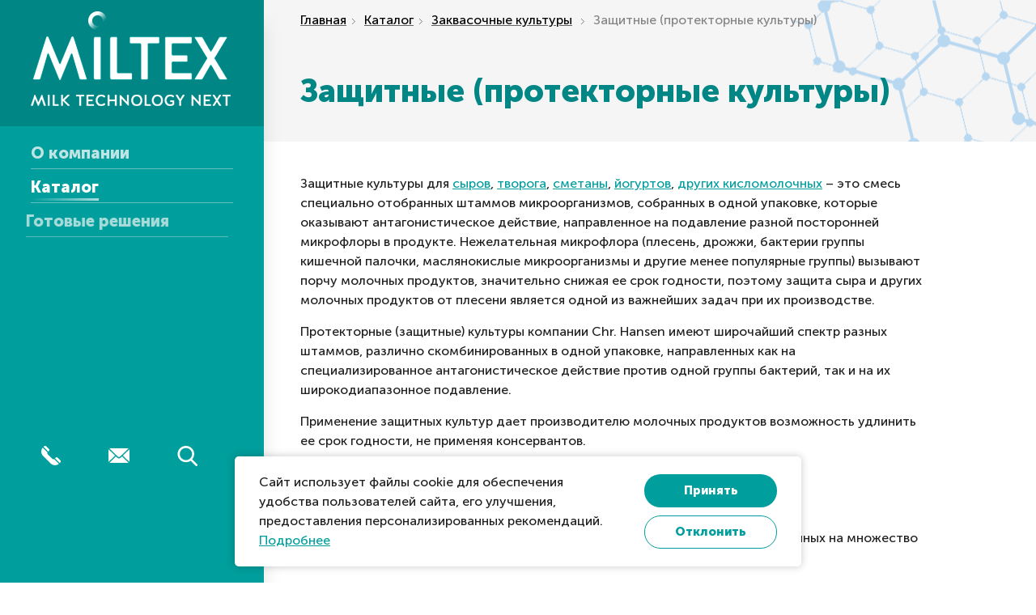

--- FILE ---
content_type: text/html; charset=UTF-8
request_url: https://miltex.by/catalog/starter-culture/protective-protective-culture/
body_size: 17981
content:
<!DOCTYPE html>
<!--[if IE 8]><html class="ie ie8" lang="ru-RU"><![endif]-->
<!--[if IE 9]><html class="ie ie9" lang="ru-RU"><![endif]-->
<!--[if (gt IE 9)|!(IE)]><!-->
<html lang="ru-RU" class="supports flexbox csstransforms3d">
	<!--<![endif]-->
	<head>		
<meta name="format-detection" content="telephone=no">
		<meta name="SKYPE_TOOLBAR" content="SKYPE_TOOLBAR_PARSER_COMPATIBLE">
		<meta name="cmsmagazine" content="76c5fb8872e8328840d5f6d32da019af">
		<meta name="viewport" content="width=device-width, initial-scale=1.0">
		<link rel="icon" href="/local/templates/.default/favicon.png" type="image/x-icon">
		<link rel="apple-touch-icon-precomposed" href="/local/templates/.default/apple-touch-icon.png">
		<meta http-equiv="Content-Type" content="text/html; charset=UTF-8" />
<meta name="robots" content="index, follow" />
<meta name="description" content="Протекторные культуры для естественной защиты сыров и молочной продукции. На нашем сайте вы можете купить защитные культуры оптом и по выгодным ценам. Звоните и заказывайте! ☏ +375 (17) 289-05-31" />
<script data-skip-moving="true">(function(w, d, n) {var cl = "bx-core";var ht = d.documentElement;var htc = ht ? ht.className : undefined;if (htc === undefined || htc.indexOf(cl) !== -1){return;}var ua = n.userAgent;if (/(iPad;)|(iPhone;)/i.test(ua)){cl += " bx-ios";}else if (/Windows/i.test(ua)){cl += ' bx-win';}else if (/Macintosh/i.test(ua)){cl += " bx-mac";}else if (/Linux/i.test(ua) && !/Android/i.test(ua)){cl += " bx-linux";}else if (/Android/i.test(ua)){cl += " bx-android";}cl += (/(ipad|iphone|android|mobile|touch)/i.test(ua) ? " bx-touch" : " bx-no-touch");cl += w.devicePixelRatio && w.devicePixelRatio >= 2? " bx-retina": " bx-no-retina";if (/AppleWebKit/.test(ua)){cl += " bx-chrome";}else if (/Opera/.test(ua)){cl += " bx-opera";}else if (/Firefox/.test(ua)){cl += " bx-firefox";}ht.className = htc ? htc + " " + cl : cl;})(window, document, navigator);</script>


<link href="/bitrix/cache/css/s1/html_dev/template_bbdfce68f79521f3cd469a1529824504/template_bbdfce68f79521f3cd469a1529824504_v1.css?1767596396358187" type="text/css"  data-template-style="true" rel="stylesheet" />







		<title>Купить защитные культуры для сыров, защита сыра от плесени — Милтекс</title>
				
        
	</head>
    <body class="ru js-off pm-close inner ">

    
			<div id="db" class="g-wrap">
			<div class="outer-bg pm-content">
				<div class="g-wrapper">
					<div class="g-wrapper_i">
						<header class="g-header">
							<div class="g-header_mob">
								<div class="container">
									<div class="logo-mob">
										<a href="http://miltex.by/">											<img src="/upload/logo_mobile.svg" alt="Miltex" title="Miltex">										</a>									</div>
									<div class="hamb-wrap">
										<button class="hamburger pm-opener closed"><span class="ico"></span></button>
									</div>
									<div class="search-mob dropdown">
	<div class="dropdown-toggle" data-toggle="dropdown"></div>
	<div class="dropdown-menu">
		<div class="container">
			<div class="search-head-mob hide-print">
				<form action="/search/" method="get" onsubmit="var str=document.getElementById('searchinp-mob'); if (!str.value || str.value == str.title) return false;">
					<fieldset class="field">
						<input class="input" id="searchinp-mob" type="search" placeholder="Поиск по сайту" name="q" maxlength="50" required="">
						<span class="submit">
						<input class="btn btn-default btn-search" type="submit" value="Найти"></span>
					</fieldset>
				</form>
			</div>
		</div>
	</div>
</div>
									<div class="contacts-mob dropdown">
										<div data-toggle="dropdown" class="dropdown-toggle"></div>
										<div class="dropdown-menu">
											<div class="container">
												<div class="wrap">
    <div class="item"><a href="tel:+375172890531"><span>+375 (17) 289-05-31</span></a></div>
    <div class="item"><a href="mailto:miltex@4net.info"><span>miltex@4net.info</span></a></div>
</div>
												<button class="btn btn-default" data-toggle="modal" data-target="#FRM_zaiavka_header">Оставить заявку</button>											</div>
										</div>
									</div>
								</div>
							</div>
						</header>
						<div class="g-main">
                            							<div class="g-main_i container">
								<div class="row">
									                                        <div class="col-xs-12">
                                            <div class="img-head">                                            <div class="breadcrumb-png"><ol class="list-reset" itemscope itemtype="http://schema.org/BreadcrumbList"><li itemprop="itemListElement" itemscope itemtype="http://schema.org/ListItem" >
								<a itemprop="item" href="/" title="Главная"><span itemprop="name">Главная</span></a>
								<meta itemprop="position" content="1" />
							</li><li itemprop="itemListElement" itemscope itemtype="http://schema.org/ListItem" >
								<a itemprop="item" href="/catalog/" title="Каталог"><span itemprop="name">Каталог</span></a>
								<meta itemprop="position" content="2" />
							</li><li itemprop="itemListElement" itemscope itemtype="http://schema.org/ListItem" >
								<a itemprop="item" href="/catalog/starter-culture/" title="Заквасочные культуры"><span itemprop="name">Заквасочные культуры</span></a>
								<meta itemprop="position" content="3" />
							</li>
				<li itemprop="itemListElement" itemscope itemtype="http://schema.org/ListItem" class="active">
					<link itemprop="item" href="/catalog/starter-culture/protective-protective-culture/">
					<span itemprop="name">Защитные (протекторные культуры)</span>
					<meta itemprop="position" content="4" />
				</li></ol></div>                                               <div class="pic"><img class="img" src="/upload/uf/a4b/a4b1167b0ca77873f24ab124d97a47c2.png" alt="Защитные (протекторные культуры)" title="Защитные (протекторные культуры)"></div>
                    <div class="wrap">
                        <div class="wrap-i">
                            <h1 class="title" id="title">Защитные (протекторные культуры)</h1>
                        </div>
                    </div>
                </div>										</div>
																	</div>
								<div class="row">
									<main class="g-content col-mid-lg-9 col-xs-12 clearfix" id="workarea">


    <div class="text-content">
        	




<p>Защитные культуры для <a href="/solutions/syry-i-syrnye-produkty/">сыров</a>, <a href="/solutions/tvoroga-i-tvorozhnye-produkty/">творога</a>, <a href="/solutions/smetana-i-smetannye-produkty/">сметаны</a>, <a href="/solutions/yogurty/">йогуртов</a>, <a href="/solutions/">других кисломолочных</a> – это смесь специально отобранных штаммов микроорганизмов, собранных в одной упаковке, которые оказывают антагонистическое действие, направленное на подавление разной посторонней микрофлоры в продукте. Нежелательная микрофлора (плесень, дрожжи, бактерии группы кишечной палочки, маслянокислые микроорганизмы и другие менее популярные группы) вызывают порчу молочных продуктов, значительно снижая ее срок годности, поэтому защита сыра и других молочных продуктов от плесени является одной из важнейших задач при их производстве.</p>
<p>Протекторные (защитные) культуры компании Chr. Hansen имеют широчайший спектр разных штаммов, различно скомбинированных в одной упаковке, направленных как на специализированное антагонистическое действие против одной группы бактерий, так и на их широкодиапазонное подавление.</p>
<p>Применение защитных культур дает производителю молочных продуктов возможность удлинить ее срок годности, не применяя консервантов.</p>
<h2>Группы защитных культур</h2>
<p>Компания Chr. Hansen разработала две группы протекторных культур, разделенных на множество подвидов в зависимости от их антагонистической специализации.</p>
<p>Первая группа – это серия BS. Это специализированная одноштаммовая защитная культура, направленная в основном на подавление широкого диапазона групп Clostridium и Bacillus. Один из самых популярных продуктов для нее – это сыр, и его ”позднее вспучивание”.</p>
<p>Защита сыра от плесени, сметаны от дрожжей и др. продуктов от этих и иных посторонних микроорганизмов дополнительно помогает решить внесение протекторных культур серии FreshQ. Это группа включает в себя около 20 различных видов заквасок, оказывающих необходимое защитное действия в зависимости от ее предназначения.</p>	<div class="catalog-page" id="bx_3966226736_385">
        <p class="h2 mt_0">
Предотвращение позднего вспучивания сыров, подавление маслянокислых и&nbsp;других спорообразующих микроорганизмов. Защитные культуры серии BS </p>
<div class="table-adaptive type-2 js-sort-table">
	<table>
	<thead>
	<tr>
		<th>
			 Наименование закваски
		</th>
		<th>
			 Область применения
		</th>
		<th>
			 Описание культуры
		</th>
		<th>
			 Размерность упаковки
		</th>
	</tr>
	</thead>
	<tbody>
	<tr>
		<td>
			 F-DVS BS-10
		</td>
		<td>
			 Для производства сыров Российской и&nbsp;Голландской группы, творога
		</td>
		<td>
			 Мезофильная гомоферментативная одноштаммовая культура
		</td>
		<td>
			 65&nbsp;U
		</td>
	</tr>
	<tr>
		<td>
			 F-DVS BS-20
		</td>
		<td>
			 Для производства сыров Российской и&nbsp;Голландской группы, творога
		</td>
		<td>
			 Мезофильная гомоферментативная одноштаммовая культура
		</td>
		<td>
			 65&nbsp;U
		</td>
	</tr>
	<tr>
		<td>
			 F-DVS BS-30
		</td>
		<td>
			 Для производства сыров Российской и&nbsp;Голландской группы, творога
		</td>
		<td>
			 Мезофильная гомоферментативная одноштаммовая культура
		</td>
		<td>
			 65&nbsp;U
		</td>
	</tr>
	<tr>
		<td>
			 F-DVS BS-40
		</td>
		<td>
			 Для производства сыров Российской и&nbsp;Голландской группы, творога
		</td>
		<td>
			 Мезофильная гомоферментативная одноштаммовая культура
		</td>
		<td>
			 65&nbsp;U
		</td>
	</tr>
	</tbody>
	</table>
</div>
<p class="h2 mt_0">
Предотвращение развития посторонней нежелательной микрофлоры, дрожжей и&nbsp;плесневых грибов. Эффект достигается путем активного участия в&nbsp;естественной ферментации. Защитные культуры серии FreshQ </p>
<div class="table-adaptive type-2 js-sort-table">
	<table>
	<thead>
	<tr>
		<th>
			 Наименование закваски
		</th>
		<th>
			 Область применения
		</th>
		<th>
			 Описание культуры
		</th>
		<th>
			 Размерность упаковки
		</th>
	</tr>
	</thead>
	<tbody>
	<tr>
		<td>
			 F-DVS FreshQ<sup class="reg">®</sup> 1
		</td>
		<td>
			 Для производства ферментированных молочных продуктов
		</td>
		<td>
<a class="link-popover" href="#" 
	data-title="Мезофильно-термофильная культура" 
	data-content="- это молочнокислая культура, которая включает в себя части мезофильных и термофильных культур, преимущественно используется для производства кисломолочных продуктов с целью ускорения сквашивания, изменения вкуса, повышения вязкости (сметана, кисломолочные напитки), а также при производстве сыров." 
	data-target="webuiPopover3">
Мезофильно-термофильная культура
</a>
<!-- <span class="nowrap">Мезофильно-термофильная</span> культура Старый кусок -->
		</td>
		<td>
			 500&nbsp;U
		</td>
	</tr>
	<tr>
		<td>
			 F-DVS FreshQ<sup class="reg">®</sup> 2
		</td>
		<td>
			 Для производства ферментированных молочных продуктов
		</td>
		<td>
	Мезофильно-термофильная культура 
		</td>
		<td>
			 500&nbsp;U
		</td>
	</tr>
	<tr>
		<td>
			 F-DVS FreshQ<sup class="reg">®</sup> 4
		</td>
		<td>
			 Для производства ферментированных молочных продуктов
		</td>
		<td>
			 Мезофильно-термофильная культура
		</td>
		<td>
			 500&nbsp;U
		</td>
	</tr>
	<tr>
		<td>
			 F-DVS FreshQ<sup class="reg">®</sup> 5
		</td>
		<td>
			 Для производства ферментированных молочных продуктов
		</td>
		<td>
			 Мезофильно-термофильная культура
		</td>
		<td>
			 500&nbsp;U
		</td>
	</tr>
	<tr>
		<td>
			 F-DVS FreshQ<sup class="reg">®</sup> Cheese 1
		</td>
		<td>
			 Для производства ферментированных молочных продуктов
		</td>
		<td>
			 Мезофильно-термофильная культура
		</td>
		<td>
			 500&nbsp;U
		</td>
	</tr>
	<tr>
		<td>
			 FD-DVS FreshQ<sup class="reg">®</sup> 6
		</td>
		<td>
			 Для производства ферментированных молочных продуктов
		</td>
		<td>
<a class="link-popover" href="#" 
	data-title="Лиофилизированная мезофильно-термофильная культура" 
	data-content="- это высушенная при минусовых температурах молочнокислая культура, которая включает в себя части мезофильных и термофильных культур, преимущественно используется для производства кисломолочных продуктов с целью ускорения сквашивания, изменения вкуса, повышения вязкости (сметана, кисломолочные напитки), а также при производстве сыров." 
	data-target="webuiPopover3">
	Лиофилизированная мезофильно-термофильная культура
</a>
		</td>
		<td>
			 80&nbsp;U
		</td>
	</tr>
	<tr>
		<td>
			 F-DVS FreshQ<sup class="reg">®</sup> 7
		</td>
		<td>
			 Для производства ферментированных молочных продуктов
		</td>
		<td>
			 Мезофильно-термофильная культура
		</td>
		<td>
			 500&nbsp;U
		</td>
	</tr>
	<tr>
		<td>
			 F-DVS FreshQ<sup class="reg">®</sup> 8
		</td>
		<td>
			 Для производства ферментированных молочных продуктов
		</td>
		<td>
			 Мезофильно-термофильная культура
		</td>
		<td>
			 500&nbsp;U
		</td>
	</tr>
	<tr>
		<td>
			 F-DVS FreshQ<sup class="reg">®</sup> 9
		</td>
		<td>
			 Для производства ферментированных молочных продуктов
		</td>
		<td>
			 Мезофильно-термофильная культура
		</td>
		<td>
			 500&nbsp;U
		</td>
	</tr>
	<tr>
		<td>
			 F-DVS FreshQ<sup class="reg">®</sup> 10
		</td>
		<td>
			 Для производства ферментированных молочных продуктов
		</td>
		<td>
			 Мезофильно-термофильная культура
		</td>
		<td>
			 500&nbsp;U
		</td>
	</tr>
	<tr>
		<td>
			 F-DVS FreshQ<sup class="reg">®</sup> Tvorog1
		</td>
		<td>
			 Для производства ферментированных молочных продуктов
		</td>
		<td>
			 Мезофильно-термофильная культура
		</td>
		<td>
			 500&nbsp;U
		</td>
	</tr>
	<tr>
		<td>
			 F-DVS FreshQ<sup class="reg">®</sup> 11
		</td>
		<td>
			 Для производства ферментированных молочных продуктов
		</td>
		<td>
 <span class="nowrap">Мезофильно-термофильная</span> культура
		</td>
		<td>
			 500&nbsp;U
		</td>
	</tr>
	<tr>
		<td>
			 F-DVS FreshQ<sup class="reg">®</sup> 12
		</td>
		<td>
			 Для производства ферментированных молочных продуктов
		</td>
		<td>
			 Мезофильно-термофильная культура
		</td>
		<td>
			 500&nbsp;U
		</td>
	</tr>
	</tbody>
	</table>
</div>
<br>    </div><p>
	Более подробную информацию о всех наших <a href="/catalog/starter-culture/">заквасках</a> вы можете получить на сайте или по дополнительному запросу у нашего эксперта — начальника технологического отдела — Вайлапова Дмитрия Николаевича по телефону <a href="tel:+375447105781">+375447105781</a> или электронной почте <a href="mailto:vailapov@miltex.by">vailapov@miltex.by</a>.
</p>.
</p>
<script type="application/ld+json">{
"@context": "http://schema.org",
"@type": "Product",
"name": "ООО «Милтекс»","aggregateRating": {
"@type": "AggregateRating",
"ratingCount": "10",
"ratingValue": "5"
}}</script>    </div>
                </main>
    <aside class="g-sidebar col-lg-3 hidden-mid-lg hide-print">
                <nav class="aside-menu ">
                    </nav>
            </aside>
</div>
</div>
</div>
</div>
</div>
<footer class="g-footer hide-print">
            <div class="foot-bg"><img class="pic" src="/upload/uf/c29/c29e47bff0da8358bfcb072d5d8e50d7.png" alt="bg" title="bg"></div>
        <div class="container">
        <div class="g-footer_i">
            <div class="g-footer__row">
                <div class="g-footer__col g-footer__col--left clearfix">
                    <div class="logo-foot-2">
	<div class="title">© 2026 ООО «Милтекс»</div>
</div>
                    <div class="menu-foot hide-print clearfix">
                            <ul class="menu_level_1 list-reset">
                        <li class="item_1">
                    <a  href="/map/">Карта сайта</a>
                </li>
                </ul>
                    </div>
                    
<div class="menu-foot hide-print clearfix">
    <ul class="menu_level_1 list-reset">
        <li class="item_1">
            <a href="#" data-toggle="modal" data-target="#modalAgree">Выбор настроек cookie</a>
        </li>
    </ul>
</div>
                    
<div class="social-foot">
    <div class="list"><a class="item ic2-you" href="https://www.youtube.com/channel/UCB7jpqL8dYH2lLL4-1ZGgzg" target="_blank"></a></div>
</div>                </div>
                <div class="g-footer__col g-footer__col--right clearfix">
                    
<div class="studio">
    <div class="pic">
        <img src="/local/templates/.default/images/studio.svg" alt="Студия Борового" title="Студия Борового">
    </div>
    <div class="text-wrap">
        <span class="text">Разработка и продвижение сайта -</span> <a class="link" href="http://www.db.by/" target="_blank"><span>Студия Борового</span></a>
    </div>
</div>                </div>
            </div>
        </div>
    </div>
</footer>
<div class="side-wrap">
    <div class="side-inner">
        <div class="side-content">
            <div class="logo-png">
                <div itemscope="" itemtype="http://schema.org/Organization" class="pic">
                    <a itemprop="url" href="http://miltex.by/">                        <span>
										<img class="main-img" src="/local/templates/.default/images/logo.png" alt="Miltex" title="Miltex">
<img class="bottom-img" src="/local/templates/.default/images/logo-bottom.png" alt="Milk Technology Next" title="Milk Technology Next">
<img class="hide"  itemprop="logo" src="/upload/og_image.jpg" alt="Miltex" >
										</span>
                        </a>                </div>
            </div>
            <div class="side-menu">
                <ul class="menu_level_1 break-word list-reset">
		
			<li class="item_1" data-side-link="#about-links">
				<a href="/about/"><span>O компании</span></a>
			</li>
					<li class="item_1 active"  data-side-link="#catalog-links" >
										<a href="/catalog/"><span>Каталог</span></a>
					                			</li>	
			
			<li class="item_1" data-side-link="#solutions-links">
				<a href="/solutions/"><span>Готовые решения</span></a>
			</li>
			
			<li class="item_1" data-side-link="#services-links">
				<a href="/services/"><span>Услуги</span></a>
			</li>
			
			<li class="item_1" data-side-link="#-links">
				<a href="/projects/"><span>Реализованные проекты</span></a>
			</li>
			
			<li class="item_1" data-side-link="#-links">
				<a href="/articles/"><span>Блог</span></a>
			</li>
			
			<li class="item_1" data-side-link="#-links">
				<a href="/contacts/"><span>Контакты</span></a>
			</li>
			
			<li class="item_" data-side-link="#-links">
				<a href=""><span></span></a>
			</li>
			
			<li class="item_" data-side-link="#-links">
				<a href=""><span></span></a>
			</li>
		</ul>

            </div>
                            <div class="side-links">
                    <ul class="menu_level_1 break-word list-reset">
                        









<!--
<ul class="menu_level_1 break-word list-reset">
	<li class="item_1"><a href="/rationing-of-raw-materials/"><span>Нормирование сырья</span></a></li>
</ul>
-->                    </ul>
                </div>
            <!--            <div class="btn-question">-->
<!--                --><!--            </div>-->
            <div class="side-contacts">
                <div class="wrap">
                    






<a class="item tel" href="tel:+375173007008" data-placement="top-right" data-content="+375 (17) 300-70-08">
    <div class="item-wrap"></div>
</a>
<a class="item mail" href="mailto:info@miltex.by" data-placement="top-right" data-content="info@miltex.by">
    <div class="item-wrap"></div>
</a>

<!--
<script type="application/ld+json">{
"@context": "http://schema.org",
"@type": "Product",
"name": "ООО «Милтекс»","aggregateRating": {
"@type": "AggregateRating",
"ratingCount": "10",
"ratingValue": "5"
}}</script>
-->

<script type="application/ld+json">
{ "@context": "https://schema.org",
"@type": "Organization",
"name": "Милтекс",
"legalName" : "ООО «Милтекс»",
"url": "https://miltex.by/",
"logo": "http://miltex.by/local/templates/.default/images/logo.png",
"address": {
"@type": "PostalAddress",
"addressLocality": "Минск",
"streetAddress": "ул. Карастояновой, д. 32",
"postalCode": "220068",
"addressCountry": "BY"
},
"contactPoint": [{
"@type": "ContactPoint",
"contactType": "customer service",
"telephone": "+375 (17) 300-70-08",
"email": "info@miltex.by" },{
"@type": "ContactPoint",
"contactType": "customer service",
"telephone": "+375 (17) 305-27-33"}]
}
</script>                    
<div class="side-search" data-placement="top-right">
	<div class="icon"></div>
	<form class="side-search-form" id="searchForm" action="/search/" method="get" onsubmit="var str=document.getElementById('search_head'); if (!str.value || str.value == str.title) return false;">
		<fieldset class="field">
			<input class="input form-control" id="search_header" type="search" placeholder="Поиск по сайту" name="q" maxlength="50" required="">
			<button class="submit"></button>
		</fieldset>
	</form>
</div>


                </div>
            </div>
        </div>
    </div>
    <div class="side-links-2">
    <div class="backdrop"></div>
	<ul class="menu_level_1 break-word list-reset">
						<li class="item_1 icon-links " id="about-links">
			<ul class="menu_level_2 break-word list-reset">
				                                            <li class="item_2" >
                                                            <a  href="/about/" >
                                    <span class="img-wrap">
                                        <img src="/upload/iblock/f48/f48b7580d88853c20c8795bce1e2860a.png" alt="Информация о компании" title="Информация о компании">
                                    </span>
                                    <span>Информация о компании</span>
                                </a>
                                                    </li>
                    				                                            <li class="item_2" >
                                                            <a  href="/about#sotrudniki" >
                                    <span class="img-wrap">
                                        <img src="/upload/iblock/1fe/1febb07ec7dbb833f9e96d740c2e80a8.png" alt="Сотрудники" title="Сотрудники">
                                    </span>
                                    <span>Сотрудники</span>
                                </a>
                                                    </li>
                    				                                            <li class="item_2" >
                                                            <a  href="/contacts/" >
                                    <span class="img-wrap">
                                        <img src="/upload/iblock/e9e/e9ebf95dcf57175dd140f411834fe08e.png" alt="Контактная информация" title="Контактная информация">
                                    </span>
                                    <span>Контактная информация</span>
                                </a>
                                                    </li>
                    				                                            <li class="item_2" >
                                                            <a  href="/certificates/" >
                                    <span class="img-wrap">
                                        <img src="/upload/iblock/bc7/bc74c9cc77a619a7e3bf626195b2f929.png" alt="Сертификаты" title="Сертификаты">
                                    </span>
                                    <span>Сертификаты</span>
                                </a>
                                                    </li>
                    				                                            <li class="item_2" >
                                                            <a  href="/partners/" >
                                    <span class="img-wrap">
                                        <img src="/upload/iblock/46d/46da1fb8420ce91a9830e89310dc7b7c.png" alt="Партнеры" title="Партнеры">
                                    </span>
                                    <span>Партнеры</span>
                                </a>
                                                    </li>
                    				                                            <li class="item_2" >
                                                            <a  href="/cookies-policy/" >
                                    <span class="img-wrap">
                                        <img src="/upload/iblock/cf7/8p1l5ddhcmw2pazf4qwxi5sb1l7i9xfo.png" alt="Политика в отношении обработки cookie" title="Политика в отношении обработки cookie">
                                    </span>
                                    <span>Политика в отношении обработки cookie</span>
                                </a>
                                                    </li>
                    							</ul>
		</li>
						<li class="item_1 icon-links " id="catalog-links">
			<ul class="menu_level_2 break-word list-reset">
				                                            <li class="item_2" >
                                                            <a  href="/catalog/starter-culture/" >
                                    <span class="img-wrap">
                                        <img src="/upload/iblock/0e4/cat_list_0.png" alt="Заквасочные культуры" title="Заквасочные культуры">
                                    </span>
                                    <span>Заквасочные культуры</span>
                                </a>
                                                    </li>
                    				                                            <li class="item_2" >
                                                            <a  href="/catalog/enzymes/" >
                                    <span class="img-wrap">
                                        <img src="/upload/iblock/ee3/cat_list_1.png" alt="Ферменты" title="Ферменты">
                                    </span>
                                    <span>Ферменты</span>
                                </a>
                                                    </li>
                    				                                            <li class="item_2" >
                                                            <a  href="/catalog/natural-dyes/" >
                                    <span class="img-wrap">
                                        <img src="/upload/iblock/d8e/cat_list_2.png" alt="Натуральные красители" title="Натуральные красители">
                                    </span>
                                    <span>Натуральные красители</span>
                                </a>
                                                    </li>
                    				                                            <li class="item_2" >
                                                            <a  href="/catalog/test-system-for-the-determination-of-inhibitory-substances/" >
                                    <span class="img-wrap">
                                        <img src="/upload/iblock/4c4/4c46643c4af4c644bdbedc12728c1e2a.png" alt="Тест-системы для определения ингибирующих веществ" title="Тест-системы для определения ингибирующих веществ">
                                    </span>
                                    <span>Тест-системы для определения ингибирующих веществ</span>
                                </a>
                                                    </li>
                    				                                            <li class="item_2" >
                                                            <a  href="/catalog/latex-coating/" >
                                    <span class="img-wrap">
                                        <img src="/upload/iblock/cf6/cf6720f8a645c8eb815792c3d90e2667.png" alt="Латексное покрытие" title="Латексное покрытие">
                                    </span>
                                    <span>Латексное покрытие</span>
                                </a>
                                                    </li>
                    				                                            <li class="item_2" >
                                                            <a  href="/catalog/stabilizers-and-stabilization-systems/" >
                                    <span class="img-wrap">
                                        <img src="/upload/iblock/ea0/ea0340b75b79c908706a924c11edb552.png" alt="Стабилизаторы и стабилизационные системы" title="Стабилизаторы и стабилизационные системы">
                                    </span>
                                    <span>Стабилизаторы и стабилизационные системы</span>
                                </a>
                                                    </li>
                    				                                            <li class="item_2" >
                                                            <a  href="/catalog/premixes-of-micronutrients/" >
                                    <span class="img-wrap">
                                        <img src="/upload/iblock/cd5/cd5c95b44fd386276ebb3b9fa6e88ee8.png" alt="Премиксы микронутриентов" title="Премиксы микронутриентов">
                                    </span>
                                    <span>Премиксы микронутриентов</span>
                                </a>
                                                    </li>
                    				                                            <li class="item_2" >
                                                            <a  href="/catalog/food-flavors/" >
                                    <span class="img-wrap">
                                        <img src="/upload/iblock/b2e/b2e8aa2df5ee8a159e3e6457edd1f8a6.png" alt="Пищевые ароматизаторы" title="Пищевые ароматизаторы">
                                    </span>
                                    <span>Пищевые ароматизаторы</span>
                                </a>
                                                    </li>
                    				                                            <li class="item_2" >
                                                            <a  href="/catalog/lysozyme/" >
                                    <span class="img-wrap">
                                        <img src="/upload/iblock/2e8/2e8549622c5ab9579317be630e3608b4.png" alt="Лизоцим" title="Лизоцим">
                                    </span>
                                    <span>Лизоцим</span>
                                </a>
                                                    </li>
                    				                                            <li class="item_2" >
                                                            <a  href="/catalog/lipase/" >
                                    <span class="img-wrap">
                                        <img src="/upload/iblock/c2e/c2e1afade4019e2191ac972e09e973c9.png" alt="Липаза" title="Липаза">
                                    </span>
                                    <span>Липаза</span>
                                </a>
                                                    </li>
                    				                                            <li class="item_2" >
                                                            <a  href="/catalog/ph-meters/" >
                                    <span class="img-wrap">
                                        <img src="/upload/iblock/21e/21e93990c21836430d0fe7d56039faf7.png" alt="pH-метры" title="pH-метры">
                                    </span>
                                    <span>pH-метры</span>
                                </a>
                                                    </li>
                    				                                            <li class="item_2" >
                                                            <a  href="/catalog/detergents/" >
                                    <span class="img-wrap">
                                        <img src="/upload/iblock/a66/a6640e66a5e1875936d57ea441163344.png" alt="Моющие средства" title="Моющие средства">
                                    </span>
                                    <span>Моющие средства</span>
                                </a>
                                                    </li>
                    							</ul>
		</li>
						<li class="item_1 icon-links " id="solutions-links">
			<ul class="menu_level_2 break-word list-reset">
				                                            <li class="item_2" >
                                                            <a  href="/solutions/syry-i-syrnye-produkty/" >
                                    <span class="img-wrap">
                                        <img src="/upload/iblock/be6/cat_list_11.png" alt="Сыры и&nbsp;сырные продукты" title="Сыры и&nbsp;сырные продукты">
                                    </span>
                                    <span>Сыры и&nbsp;сырные продукты</span>
                                </a>
                                                    </li>
                    				                                            <li class="item_2" >
                                                            <a  href="/solutions/tvoroga-i-tvorozhnye-produkty/" >
                                    <span class="img-wrap">
                                        <img src="/upload/iblock/742/cat_list_12.png" alt="Творога и&nbsp;творожные продукты" title="Творога и&nbsp;творожные продукты">
                                    </span>
                                    <span>Творога и&nbsp;творожные продукты</span>
                                </a>
                                                    </li>
                    				                                            <li class="item_2" >
                                                            <a  href="/solutions/smetana-i-smetannye-produkty/" >
                                    <span class="img-wrap">
                                        <img src="/upload/iblock/b85/b8501eebff4e08a1f3697bfa5fd25696.png" alt="Сметана и сметанные продукты" title="Сметана и сметанные продукты">
                                    </span>
                                    <span>Сметана и сметанные продукты</span>
                                </a>
                                                    </li>
                    				                                            <li class="item_2" >
                                                            <a  href="/solutions/kefir-i-kefirnye-produkty/" >
                                    <span class="img-wrap">
                                        <img src="/upload/iblock/882/882c10c22c5147b6994ed65f9962711e.png" alt="Кефир и кефирные продукты" title="Кефир и кефирные продукты">
                                    </span>
                                    <span>Кефир и кефирные продукты</span>
                                </a>
                                                    </li>
                    				                                            <li class="item_2" >
                                                            <a  href="/solutions/ryazhenka-i-prostokvasha/" >
                                    <span class="img-wrap">
                                        <img src="/upload/iblock/5c3/5c3805dd32f01f578f25e20405c54a4c.png" alt="Ряженка и простокваша" title="Ряженка и простокваша">
                                    </span>
                                    <span>Ряженка и простокваша</span>
                                </a>
                                                    </li>
                    				                                            <li class="item_2" >
                                                            <a  href="/solutions/yogurty/" >
                                    <span class="img-wrap">
                                        <img src="/upload/iblock/f06/f069915136c270738a839c01c96f04cf.png" alt="Йогурты" title="Йогурты">
                                    </span>
                                    <span>Йогурты</span>
                                </a>
                                                    </li>
                    				                                            <li class="item_2" >
                                                            <a  href="/solutions/fermentiruemye-molochnye-produkty-i-napitki/" >
                                    <span class="img-wrap">
                                        <img src="/upload/iblock/587/587c107d49af2b793a4f723ef6808d3e.png" alt="Ферментируемые молочные продукты и&nbsp;напитки" title="Ферментируемые молочные продукты и&nbsp;напитки">
                                    </span>
                                    <span>Ферментируемые молочные продукты и&nbsp;напитки</span>
                                </a>
                                                    </li>
                    				                                            <li class="item_2" >
                                                            <a  href="/solutions/morozhenoe/" >
                                    <span class="img-wrap">
                                        <img src="/upload/iblock/483/483916b14d3ba0f1281f3e6786078f27.png" alt="Мороженое" title="Мороженое">
                                    </span>
                                    <span>Мороженое</span>
                                </a>
                                                    </li>
                    				                                            <li class="item_2" >
                                                            <a  href="/solutions/mayonez-i-mayoneznye-sousy/" >
                                    <span class="img-wrap">
                                        <img src="/upload/iblock/a52/a52fa70852a94cb51767df7f270be458.png" alt="Майонез и майонезные соусы" title="Майонез и майонезные соусы">
                                    </span>
                                    <span>Майонез и майонезные соусы</span>
                                </a>
                                                    </li>
                    							</ul>
		</li>
						<li class="item_1 icon-links " id="services-links">
			<ul class="menu_level_2 break-word list-reset">
				                                            <li class="item_2" >
                                                            <a  href="/services/analysis-of-production-in-order-to-identify-critical-points-impeding-the-production-of-quality-produ/" >
                                    <span class="img-wrap">
                                        <img src="/upload/iblock/355/355b31a7f398564cf07183e571488e6a.png" alt="Анализ производства с&nbsp;целью выявления критических точек препятствующих выпуску качественной продукции" title="Анализ производства с&nbsp;целью выявления критических точек препятствующих выпуску качественной продукции">
                                    </span>
                                    <span>Анализ производства с&nbsp;целью выявления критических точек препятствующих выпуску качественной продукции</span>
                                </a>
                                                    </li>
                    				                                            <li class="item_2" >
                                                            <a  href="/services/consulting-services-for-the-production-of-all-types-of-dairy-products/" >
                                    <span class="img-wrap">
                                        <img src="/upload/iblock/1f5/1f5928f0aab5489e4d32f58120cf58ca.png" alt="Консалтинговые услуги по&nbsp;постановке на&nbsp;производство любых видов молочной продукции" title="Консалтинговые услуги по&nbsp;постановке на&nbsp;производство любых видов молочной продукции">
                                    </span>
                                    <span>Консалтинговые услуги по&nbsp;постановке на&nbsp;производство любых видов молочной продукции</span>
                                </a>
                                                    </li>
                    				                                            <li class="item_2" >
                                                            <a  href="/services/the-development-of-technical-regulations-trs-and-technical-documents-ti-rc/" >
                                    <span class="img-wrap">
                                        <img src="/upload/iblock/6d1/6d17958a530116915f60ecac7d56e87b.png" alt="Разработка ТНПА (ТУ) и&nbsp;технической документации (ТИ, РЦ)" title="Разработка ТНПА (ТУ) и&nbsp;технической документации (ТИ, РЦ)">
                                    </span>
                                    <span>Разработка ТНПА (ТУ) и&nbsp;технической документации (ТИ, РЦ)</span>
                                </a>
                                                    </li>
                    				                                            <li class="item_2" >
                                                            <a  href="/services/development-of-recipes-for-dairy-products" >
                                    <span class="img-wrap">
                                        <img src="/upload/iblock/e4c/e4c643d6243870daeadaea030bac7fe6.png" alt="Разработка рецептур молочной продукции" title="Разработка рецептур молочной продукции">
                                    </span>
                                    <span>Разработка рецептур молочной продукции</span>
                                </a>
                                                    </li>
                    				                                            <li class="item_2" >
                                                            <a  href="/services/rationing-of-raw-materials-in-the-production-of-any-dairy-products/" >
                                    <span class="img-wrap">
                                        <img src="/upload/iblock/2d1/2d130b4d8d7d0c6c6050fe6781f17370.png" alt="Нормирование сырья при производстве любых видов молочной продукции" title="Нормирование сырья при производстве любых видов молочной продукции">
                                    </span>
                                    <span>Нормирование сырья при производстве любых видов молочной продукции</span>
                                </a>
                                                    </li>
                    				                                            <li class="item_2" >
                                                            <a  href="/services/sertifikatsiya-moloka/" >
                                    <span class="img-wrap">
                                        <img src="/upload/iblock/d07/d072deb7f4a72f1d6fe49d6084e82642.png" alt="Сертификация молока и молочной продукции" title="Сертификация молока и молочной продукции">
                                    </span>
                                    <span>Сертификация молока и молочной продукции</span>
                                </a>
                                                    </li>
                    							</ul>
		</li>
			</ul>
</div>
</div>
<div class="preloader active">
    <div class="preloader__spinner"></div>
</div>
<noscript>
    <style>
        .preloader {
            display: none !important;
        }
    </style>
</noscript>






<div id="FRM_zaiavka_header" tabindex="-1" role="dialog" aria-hidden="true" class="modal fade">
    <div class="modal-dialog">
        <div class="modal-content">
            <div class="modal-header">
                <button type="button" class="close" data-dismiss="modal" aria-hidden="true"></button>

                            </div>
            <div class="modal-body" id="FRM_zaiavka_headerLabel">
                <div class="h2 title">Оставить заявку</div>
                <div class="OK_TEXT hide" id="FRM_zaiavka_headerOK_TEXT">Отправлено</div>
                <div class="loader hide" id="FRM_zaiavka_headerLoader">Подождите немного, идет отправка ...</div>
                <div class="form" id="FRM_zaiavka_headerForm">

                         <form class="form-horizontal"  enctype="multipart/form-data" method="post" novalidate="novalidate" action="/catalog/starter-culture/protective-protective-culture/" id="form-FRM_zaiavka_header" onsubmit="return false;">
                         <fieldset id="fieldset_all-FRM_zaiavka_header" class="fieldset">
                             <!--                             <input type="hidden" name="sessid_--><!--"  value="--><!--_--><!--" />-->
                             <input type="hidden" name="sessid_FRM_zaiavka_header"  value="38d36582974d1913dc8a6e258b4fb049_FRM_zaiavka_header" />
                             <input type="hidden" name="submit" value="submit" >
                             <input type="hidden" name="FORM_ID" value="FRM_zaiavka_header" >
                                                                                               <div  class="form-group control-group FIO">
                                         <label class="name label-pt col-lg-3 col-sm-3 col-xs-12" for="form-FIO-FRM_zaiavka_header">
                                                                                              Ваше имя<span class="f-star">&nbsp;*</span>
                                                                                                                                                                                            </label>
                                     
                                         <div class="text col-lg-6 col-sm-5 col-xs-12">
                                             <input
                                                                                           type="text"  class="form-control "  name="FIO"  id="form-FIO-FRM_zaiavka_header"  maxlength="50" spellcheck="true"  required  value=""  >
                                             
                                         </div>
                                         <div class="controls col-lg-3 col-sm-4 col-xs-12"></div>
                                                                          </div>
                                                                                                   <div  class="form-group control-group EMAIL">
                                         <label class="name label-pt col-lg-3 col-sm-3 col-xs-12" for="form-EMAIL-FRM_zaiavka_header">
                                                                                              Эл. почта<span class="f-star">&nbsp;*</span>
                                                                                                                                                                                            </label>
                                     
                                         <div class="text col-lg-6 col-sm-5 col-xs-12">
                                             <input
                                             placeholder="email@example.com"                                              type="email"  class="form-control "  name="EMAIL"  id="form-EMAIL-FRM_zaiavka_header"  maxlength="50" spellcheck="true"  required  value=""  >
                                             
                                         </div>
                                         <div class="controls col-lg-3 col-sm-4 col-xs-12"></div>
                                                                          </div>
                                                                                                   <div  class="form-group control-group MESSAGE">
                                         <label class="name label-pt col-lg-3 col-sm-3 col-xs-12" for="form-MESSAGE-FRM_zaiavka_header">
                                                                                              Вопрос<span class="f-star">&nbsp;*</span>
                                                                                                                                                                                            </label>
                                                                              <div class="text col-lg-6 col-sm-5 col-xs-12">
                                             <textarea  class="form-control "  name="MESSAGE"  id="form-MESSAGE-FRM_zaiavka_header"  maxlength="500"
                                                cols="60"
                                                rows="4"
                                                  spellcheck="true"  required  ></textarea>
                                                                                      </div>
                                         <div class="controls col-lg-3 col-sm-4 col-xs-12"></div>
                                                                          </div>
                                                                                                   <div  class="form-group control-group AGREE">
                                         <label class="name label-pt col-lg-3 col-sm-3 col-xs-12" for="form-AGREE-FRM_zaiavka_header">
                                                                                                                                   </label>
                                                                              <div class="text single-check col-lg-6 col-sm-5 col-xs-12">
                                                                                                  <div class="checkbox">
                                                         <label>
                                                             <input  type="checkbox"  class=" js-middle formstyler"  name="AGREE"  id="form-0-AGREE-FRM_zaiavka_header"  spellcheck="true"  value="Да"  required >
                                                             <span>Нажимая кнопку «Отправить», я даю согласие на обработку персональных данных в соответствии с Политикой компании<span class="f-star">&nbsp;*</span></span>
                                                         </label>
                                                     </div>
                                                                                                                                                                                    </div>
                                                                          </div>
                                                                                                                        <div class="hide" style="visibility: hidden;">
                                 <div class="form-group control-group">
                                     <div class="label name label-pt col-lg-3 col-sm-3 col-xs-12">
                                         <label>Компания<span class="f-star">&nbsp;*</span></label>
                                     </div>

                                     <div class="text col-lg-6 col-sm-5 col-xs-12">
                                         <input type="text" class="text" name="COMPANY_NAME" id="FRM_zaiavka_header_FRM_commerce_company" value="">
                                     </div>
                                     <div class="controls col-lg-3 col-sm-4 col-xs-12"> </div>
                                 </div>
                             </div>
                                                          
                             <div class="form-group">
                                 <div class="col-xs-12 col-xs-offset-0 col-sm-offset-3">
                                     <input class="btn btn-default btn_submit" type="submit" name="submit" id="submit_FRM_zaiavka_header" value="Отправить" />
                                                                      </div>
                             </div>

                         </fieldset>
                         </form>

                                     </div>
            </div>
        </div>
    </div>
</div>
</div>


<div class="cookies" id="cookiesAgree">
    <div class="media">
        <div class="media-body">
            <div class="cookies__text">Сайт использует файлы cookie для обеспечения удобства пользователей сайта, его улучшения, предоставления персонализированных рекомендаций. <a class="mc-settings" href="#" data-toggle="modal" data-target="#modalAgree">Подробнее</a></div>
        </div>
        <div class="media-right">
            <div class="btn-wrap">
                <a class="cookies__btn btn btn-default btn-sm mc-agree-all" href="#">Принять</a>
                <a class="cookies__btn btn btn-default-outline btn-sm mc-decline-all" href="#">Отклонить</a>
            </div>
        </div>
    </div>
</div>

<div id="modalAgree" tabindex="-1" role="dialog" class="modal">
    <div class="modal-dialog" style="width: 100%; max-width: 700px;">
        <div class="modal-content">
            <div class="modal-header">
                <div class="h3 title mt_2">Настройте параметры использования файлов cookie</div>
                <button type="button" class="close" data-dismiss="modal"></button>
            </div>
            <div class="modal-body">
                <p>Вы можете настроить использование каждого типа файлов cookie, за исключением типа «технические
                    (обязательные) cookie», без которых невозможно корректное функционирование сайта miltex.by (далее – Сайт).
                </p>
                <p>Сайт запоминает Ваш выбор настроек на 1 год. По окончании этого периода Сайт снова запросит Ваше согласие. Вы
                    вправе изменить свой выбор настроек файлов cookie (в т.ч. отозвать согласие) в любое время в интерфейсе Сайта
                    путем перехода по ссылке в нижней части страницы Сайта «Выбор настроек cookie».</p>
                <div class="modal-wrap">

                    <div class="modal-item">
                        <div class="modal-text">
                            <div class="modal-title">
                                <b class="h5 mt_0 mb_0">Технические (обязательные) cookie-файлы</b>

                                <div class="checkbox disabled">
                                    <label>
                                        <input id="input-tech" class="check-cookie" name="input-tech" type="checkbox" disabled checked>
                                    </label>
                                </div>
                            </div>
                            <p>Данный тип cookie-файлов требуется для обеспечения функционирования Сайта, в том числе корректного использования предлагаемых на нем возможностей и услуг, и не подлежит отключению. Эти cookie-файлы не сохраняют какую-либо информацию о пользователе, которая может быть использована в маркетинговых целях или для учета посещаемых сайтов в сети Интернет. Вы можете ознакомиться с Политикой в отношении обработки файлов Cookie <a href="/cookies-policy/" target="_blank">здесь</a>.</p>
                        </div>
                    </div>

                    <div class="modal-item">
                        <div class="modal-text">
                            <div class="modal-title">
                                <b class="h5 mt_0 mb_0">Функциональные cookie-файлы</b>
                                <div class="checkbox">
                                    <label>
                                        <span style="display:none;"></span><span style="display:none;"></span><span style="display:none;"></span>                                        <input id="input-func" class="check-cookie" name="input-func" type="checkbox">
                                    </label>
                                </div>
                            </div>
                            <p>Функциональные cookie-файлы позволяют Сайту предоставлять расширенный функционал сайта. Такой функционал может предоставляться сторонними организациями (например, ООО "Яндекс").</p>
                            <p>Запретить хранение данных типов cookie-файлов можно непосредственно на Сайте либо в настройках браузера. Вы можете ознакомиться с Политикой в отношении обработки файлов Cookie <a href="/cookies-policy/" target="_blank">здесь</a>.</p>
                            <div class="modal-warn">
                                Отключение функциональных cookie-файлов не позволит принимать меры по совершенствованию работы Сайта исходя из предпочтения пользователей. Также некоторые или все сервисы (например, сервис Яндекс Карты и др.) не будут функционировать.
                            </div>
                        </div>
                    </div>

                    <div class="modal-item">
                        <div class="modal-text">
                            <div class="modal-title">
                                <b class="h5 mt_0 mb_0">Аналитические cookie-файлы</b>
                                <div class="checkbox">
                                    <label>
                                        <span style="display:none;"></span><span style="display:none;"></span><span style="display:none;"></span>                                        <input id="input-adv" class="check-cookie" name="input-adv" type="checkbox">
                                    </label>
                                </div>
                            </div>
                            <p>Аналитические cookie-файлы необходимы в статистических целях, позволяют подсчитывать количество и длительность посещений Сайта, анализировать как посетители используют Сайт, что помогает улучшать его производительность и сделать более удобными для использования.</p>
                            <p>Запретить хранение данных типов cookie-файлов можно непосредственно на Сайте либо в настройках браузера. Вы можете ознакомиться с Политикой в отношении обработки файлов Cookie <a href="/cookies-policy/" target="_blank">здесь</a>.</p>
                            <div class="modal-warn">
                                Отключение аналитических cookie-файлов не позволит определять предпочтения пользователей Сайта, в том числе наиболее и наименее популярные страницы и принимать меры по совершенствованию работы Сайта исходя из предпочтения пользователей.
                            </div>
                        </div>
                    </div>

                </div>
                <a class="btn btn-default mc-settings" href="#">Сохранить мой выбор</a>

            </div>
        </div>
    </div>
</div><div class="pm">
    <div class="pm-backdrop"></div>
    <div class="pm-wrap">
        <div class="hamburger-closer">
            <div class="pm-closer closed"></div>
        </div>
        <div class="pm-inner">
            
<div class="menu-mob">
	<ul class="menu_level_1 list-reset break-word">
											<li class="item_1  ">
					<a href="/about/"><span>O компании</span></a>
				</li>
														<li class="item_1  ">
				<a href="/catalog/"><span>Каталог</span></a>
				<a class="icon   collapsed" data-toggle="collapse" href="#accordion-m-1"></a>
				<div class="collapse  submenu" id="accordion-m-1">
					<ul class="menu_level_2 list-reset">
											<li class="item_2  ">
				<a href="/catalog/starter-culture/" ><span>Заквасочные культуры</span></a>
				<a class="icon  collapsed" data-toggle="collapse" href="#accordion-m-2"></a>
				<div class="collapse  submenu" id="accordion-m-2">
					<ul class="menu_level_3 list-reset">
															<li class="item_3  ">
					<a href="/catalog/starter-culture/deep-frozen-culture/"><span>Глубокозамороженные культуры</span></a>
				</li>
																		<li class="item_3  active ">
					<a href="/catalog/starter-culture/protective-protective-culture/"><span>Защитные (протекторные культуры)</span></a>
				</li>
																		<li class="item_3  ">
					<a href="/catalog/starter-culture/culture-for-the-production-of-mould-cheeses/"><span>Культуры для производства плесневых сыров</span></a>
				</li>
																		<li class="item_3  ">
					<a href="/catalog/starter-culture/lyophilized-culture/"><span>Лиофилизированные культуры</span></a>
				</li>
										</ul></div></li>							<li class="item_2  ">
				<a href="/catalog/enzymes/" ><span>Ферменты</span></a>
				<a class="icon  collapsed" data-toggle="collapse" href="#accordion-m-7"></a>
				<div class="collapse  submenu" id="accordion-m-7">
					<ul class="menu_level_3 list-reset">
															<li class="item_3  ">
					<a href="/catalog/enzymes/natural-milk-clotting-enzymes-of-animal-origin/"><span>Натуральные молокосвертывающие ферменты животного происхождения</span></a>
				</li>
																		<li class="item_3  ">
					<a href="/catalog/enzymes/natural-milk-clotting-enzymes-of-microbial-origin/"><span>Натуральные молокосвертывающие ферменты микробиального происхождения</span></a>
				</li>
										</ul></div></li>											<li class="item_2  ">
					<a href="/catalog/natural-dyes/"><span>Натуральные пищевые красители</span></a>
				</li>
														<li class="item_2  ">
				<a href="/catalog/detergents/" ><span>Моющие средства</span></a>
				<a class="icon  collapsed" data-toggle="collapse" href="#accordion-m-11"></a>
				<div class="collapse  submenu" id="accordion-m-11">
					<ul class="menu_level_3 list-reset">
															<li class="item_3  ">
					<a href="/catalog/detergents/moyushchie-dlya-tary/"><span>Моющие для тары и сырных форм</span></a>
				</li>
																		<li class="item_3  ">
					<a href="/catalog/detergents/washing-membranes/"><span>Моющие средства для мембран</span></a>
				</li>
																		<li class="item_3  ">
					<a href="/catalog/detergents/sredstva-dlya-dezinfektsii/"><span>Средства для дезинфекции</span></a>
				</li>
																		<li class="item_3  ">
					<a href="/catalog/detergents/sredstva-dlya-naruzhnoy-moyki/"><span>Средства для наружной мойки</span></a>
				</li>
										</ul></div></li>											<li class="item_2  ">
					<a href="/catalog/stabilizers-and-stabilization-systems/"><span>Стабилизаторы и стабилизационные системы</span></a>
				</li>
																		<li class="item_2  ">
					<a href="/catalog/food-flavors/"><span>Пищевые ароматизаторы</span></a>
				</li>
																		<li class="item_2  ">
					<a href="/catalog/premixes-of-micronutrients/"><span>Премиксы микронутриентов</span></a>
				</li>
																		<li class="item_2  ">
					<a href="/catalog/lysozyme/"><span>Лизоцим</span></a>
				</li>
																		<li class="item_2  ">
					<a href="/catalog/lipase/"><span>Липаза</span></a>
				</li>
																		<li class="item_2  ">
					<a href="/catalog/ph-meters/"><span>pH-метры</span></a>
				</li>
																		<li class="item_2  ">
					<a href="/catalog/test-system-for-the-determination-of-inhibitory-substances/"><span>Тест-системы для определения антибиотиков в молоке</span></a>
				</li>
																		<li class="item_2  ">
					<a href="/catalog/latex-coating/"><span>Латексное покрытие</span></a>
				</li>
										</ul></div></li>							<li class="item_1  ">
				<a href="/solutions/"><span>Готовые решения</span></a>
				<a class="icon   collapsed" data-toggle="collapse" href="#accordion-m-24"></a>
				<div class="collapse  submenu" id="accordion-m-24">
					<ul class="menu_level_2 list-reset">
															<li class="item_2  ">
					<a href="/solutions/syry-i-syrnye-produkty/"><span>Сыры и сырные продукты</span></a>
				</li>
																		<li class="item_2  ">
					<a href="/solutions/tvoroga-i-tvorozhnye-produkty/"><span>Творога и творожные продукты</span></a>
				</li>
																		<li class="item_2  ">
					<a href="/solutions/smetana-i-smetannye-produkty/"><span>Сметана и сметанные продукты</span></a>
				</li>
																		<li class="item_2  ">
					<a href="/solutions/kefir-i-kefirnye-produkty/"><span>Кефир и кефирные продукты</span></a>
				</li>
																		<li class="item_2  ">
					<a href="/solutions/ryazhenka-i-prostokvasha/"><span>Ряженка и простокваша</span></a>
				</li>
																		<li class="item_2  ">
					<a href="/solutions/yogurty/"><span>Йогурты</span></a>
				</li>
																		<li class="item_2  ">
					<a href="/solutions/fermentiruemye-molochnye-produkty-i-napitki/"><span>Ферментируемые молочные продукты и напитки</span></a>
				</li>
																		<li class="item_2  ">
					<a href="/solutions/morozhenoe/"><span>Мороженое</span></a>
				</li>
																		<li class="item_2  ">
					<a href="/solutions/mayonez-i-mayoneznye-sousy/"><span>Майонез и майонезные соусы</span></a>
				</li>
										</ul></div></li>							<li class="item_1  ">
				<a href="/services/"><span>Услуги</span></a>
				<a class="icon   collapsed" data-toggle="collapse" href="#accordion-m-34"></a>
				<div class="collapse  submenu" id="accordion-m-34">
					<ul class="menu_level_2 list-reset">
															<li class="item_2  ">
					<a href="/services/sertifikatsiya-moloka/"><span>Сертификация молока</span></a>
				</li>
																		<li class="item_2  ">
					<a href="/services/"><span>Консалтинговые услуги по постановке на производство любых видов молочной продукции</span></a>
				</li>
																		<li class="item_2  ">
					<a href="/services/the-development-of-technical-regulations-trs-and-technical-documents-ti-rc/"><span>Разработка ТНПА (ТУ) и технической документации (ТИ, РЦ)</span></a>
				</li>
																		<li class="item_2  ">
					<a href="/services/rationing-of-raw-materials-in-the-production-of-any-dairy-products/"><span>Нормирование сырья при производстве любых видов молочной продукции</span></a>
				</li>
										</ul></div></li>											<li class="item_1  ">
					<a href="/projects/"><span>Реализованные проекты</span></a>
				</li>
														<li class="item_1  ">
				<a href="/articles/"><span>Блог</span></a>
				<a class="icon   collapsed" data-toggle="collapse" href="#accordion-m-40"></a>
				<div class="collapse  submenu" id="accordion-m-40">
					<ul class="menu_level_2 list-reset">
															<li class="item_2  ">
					<a href="/articles/health-lifestyle/"><span>Health &amp; Lifestyle</span></a>
				</li>
																		<li class="item_2  ">
					<a href="/articles/expert-center/"><span>Экспертный центр</span></a>
				</li>
										</ul></div></li>											<li class="item_1  ">
					<a href="/contacts/"><span>Контакты</span></a>
				</li>
								</ul>
</div>
        </div>
    </div>
</div>
</div>
<script>if(!window.BX)window.BX={};if(!window.BX.message)window.BX.message=function(mess){if(typeof mess==='object'){for(let i in mess) {BX.message[i]=mess[i];} return true;}};</script>
<script>(window.BX||top.BX).message({"JS_CORE_LOADING":"Загрузка...","JS_CORE_NO_DATA":"- Нет данных -","JS_CORE_WINDOW_CLOSE":"Закрыть","JS_CORE_WINDOW_EXPAND":"Развернуть","JS_CORE_WINDOW_NARROW":"Свернуть в окно","JS_CORE_WINDOW_SAVE":"Сохранить","JS_CORE_WINDOW_CANCEL":"Отменить","JS_CORE_WINDOW_CONTINUE":"Продолжить","JS_CORE_H":"ч","JS_CORE_M":"м","JS_CORE_S":"с","JSADM_AI_HIDE_EXTRA":"Скрыть лишние","JSADM_AI_ALL_NOTIF":"Показать все","JSADM_AUTH_REQ":"Требуется авторизация!","JS_CORE_WINDOW_AUTH":"Войти","JS_CORE_IMAGE_FULL":"Полный размер"});</script><script src="/bitrix/js/main/core/core.min.js?1760337529229643"></script><script>BX.Runtime.registerExtension({"name":"main.core","namespace":"BX","loaded":true});</script>
<script>BX.setJSList(["\/bitrix\/js\/main\/core\/core_ajax.js","\/bitrix\/js\/main\/core\/core_promise.js","\/bitrix\/js\/main\/polyfill\/promise\/js\/promise.js","\/bitrix\/js\/main\/loadext\/loadext.js","\/bitrix\/js\/main\/loadext\/extension.js","\/bitrix\/js\/main\/polyfill\/promise\/js\/promise.js","\/bitrix\/js\/main\/polyfill\/find\/js\/find.js","\/bitrix\/js\/main\/polyfill\/includes\/js\/includes.js","\/bitrix\/js\/main\/polyfill\/matches\/js\/matches.js","\/bitrix\/js\/ui\/polyfill\/closest\/js\/closest.js","\/bitrix\/js\/main\/polyfill\/fill\/main.polyfill.fill.js","\/bitrix\/js\/main\/polyfill\/find\/js\/find.js","\/bitrix\/js\/main\/polyfill\/matches\/js\/matches.js","\/bitrix\/js\/main\/polyfill\/core\/dist\/polyfill.bundle.js","\/bitrix\/js\/main\/core\/core.js","\/bitrix\/js\/main\/polyfill\/intersectionobserver\/js\/intersectionobserver.js","\/bitrix\/js\/main\/lazyload\/dist\/lazyload.bundle.js","\/bitrix\/js\/main\/polyfill\/core\/dist\/polyfill.bundle.js","\/bitrix\/js\/main\/parambag\/dist\/parambag.bundle.js"]);
</script>
<script>BX.Runtime.registerExtension({"name":"ui.dexie","namespace":"BX.DexieExport","loaded":true});</script>
<script>BX.Runtime.registerExtension({"name":"ls","namespace":"window","loaded":true});</script>
<script>BX.Runtime.registerExtension({"name":"fx","namespace":"window","loaded":true});</script>
<script>BX.Runtime.registerExtension({"name":"fc","namespace":"window","loaded":true});</script>
<script>BX.Runtime.registerExtension({"name":"db_js_tools","namespace":"window","loaded":true});</script>
<script>(window.BX||top.BX).message({"LANGUAGE_ID":"ru","FORMAT_DATE":"DD.MM.YYYY","FORMAT_DATETIME":"DD.MM.YYYY HH:MI:SS","COOKIE_PREFIX":"BITRIX_SM","SERVER_TZ_OFFSET":"10800","UTF_MODE":"Y","SITE_ID":"s1","SITE_DIR":"\/","USER_ID":"","SERVER_TIME":1769927868,"USER_TZ_OFFSET":0,"USER_TZ_AUTO":"Y","bitrix_sessid":"38d36582974d1913dc8a6e258b4fb049"});</script><script  src="/bitrix/cache/js/s1/html_dev/kernel_main/kernel_main_v1.js?1767596396155830"></script>
<script src="/bitrix/js/ui/dexie/dist/dexie.bundle.min.js?1760337488102530"></script>
<script src="/bitrix/js/main/core/core_ls.min.js?17459966402683"></script>
<script src="/bitrix/js/main/core/core_frame_cache.min.js?176033749610481"></script>
<script>BX.setJSList(["\/bitrix\/js\/main\/core\/core_fx.js","\/bitrix\/js\/main\/pageobject\/dist\/pageobject.bundle.js","\/bitrix\/js\/main\/core\/core_window.js","\/bitrix\/js\/main\/date\/main.date.js","\/bitrix\/js\/main\/core\/core_date.js","\/bitrix\/js\/main\/utils.js","\/local\/modules\/db.base\/js\/db_js_tools.js","\/local\/templates\/.default\/js\/libs\/modernizr-custom.min.js","\/local\/templates\/.default\/js\/libs\/jquery-3.3.1.min.js","\/local\/templates\/.default\/js\/libs\/jquery.touchSwipe.min.js","\/local\/templates\/.default\/js\/libs\/current-device.min.js","\/local\/templates\/.default\/js\/libs\/jquery.validate.min.js","\/local\/templates\/.default\/js\/libs\/jquery.validate_ru.min.js","\/local\/templates\/.default\/js\/libs\/jquery.formstyler.min.js","\/local\/templates\/.default\/js\/libs\/jquery.mCustomScrollbar-custom.min.js","\/local\/templates\/.default\/js\/libs\/jquery.webui-popover-custom.min.js","\/local\/templates\/.default\/js\/libs\/slick.min.js","\/local\/templates\/.default\/js\/libs\/countup.min.js","\/local\/templates\/.default\/js\/libs\/jquery.maskedinput.min.js","\/local\/templates\/.default\/js\/app.min.js","\/local\/templates\/.default\/js\/cookies.js","\/local\/components\/db.base\/form\/js\/form.js"]);</script>
<script>BX.setCSSList(["\/local\/templates\/.default\/css\/app.min.css","\/local\/templates\/html_dev\/styles.css","\/local\/templates\/html_dev\/template_styles.css"]);</script>
<script type="text/javascript" src="/local/modules/db.base/js/script.js"></script>



<script  src="/bitrix/cache/js/s1/html_dev/template_c052e62edf20b5b37ea880fa1580c868/template_c052e62edf20b5b37ea880fa1580c868_v1.js?1767596396346466"></script>

<script>
                         $('#submit_FRM_zaiavka_header').on('click', function() {
                                                          var rules =  { FIO: {required: true}, EMAIL: {email: true, required: true}, MESSAGE: {required: true} };
                                                          ShefFormSimple.initialize({
                                 frmID: 'FRM_zaiavka_header',
                                 useAjax: true                                 , validateRules: rules                             });
                         });
                     </script>

</body>
</html>


--- FILE ---
content_type: text/css
request_url: https://miltex.by/bitrix/cache/css/s1/html_dev/template_bbdfce68f79521f3cd469a1529824504/template_bbdfce68f79521f3cd469a1529824504_v1.css?1767596396358187
body_size: 77476
content:


/* Start:/local/templates/.default/css/app.min.css?1623052559350352*/
/*!
 * standart v3.3.0
 * 2014-2021 Borovoy Studio (https://db.by/)
 * Based on Bootstrap 3.3.0
 * For support please contact us: info@db.by 
 * bugs in template: westy.by@gmail.com, kovalsky@db.by 
 */ 
@font-face{font-family:Museo-Sans-Cyrl-500;font-style:normal;font-weight:400;src:local("Museo Sans Cyrl 500"),local("Museo-Sans-Cyrl-500"),url(/local/templates/.default/css/../fonts/Museo-Sans-Cyrl-500.woff2) format("woff2"),url(/local/templates/.default/css/../fonts/Museo-Sans-Cyrl-500.woff) format("woff")}.museo-500{font-family:Museo-Sans-Cyrl-500,Arial,Helvetica,sans-serif}@font-face{font-family:Museo-Sans-Cyrl-500-Italic;font-style:normal;font-weight:400;src:local("Museo Sans Cyrl 500 Italic"),local("Museo-Sans-Cyrl-500-Italic"),url(/local/templates/.default/css/../fonts/Museo-Sans-Cyrl-500-Italic.woff2) format("woff2"),url(/local/templates/.default/css/../fonts/Museo-Sans-Cyrl-500-Italic.woff) format("woff")}.museo-500-i{font-family:Museo-Sans-Cyrl-500-Italic,Arial,Helvetica,sans-serif}@font-face{font-family:Museo-Sans-Cyrl-700;font-style:normal;font-weight:400;src:local("Museo Sans Cyrl 700"),local("Museo-Sans-Cyrl-700"),url(/local/templates/.default/css/../fonts/Museo-Sans-Cyrl-700.woff2) format("woff2"),url(/local/templates/.default/css/../fonts/Museo-Sans-Cyrl-700.woff) format("woff")}.museo-700{font-family:Museo-Sans-Cyrl-700,Arial,Helvetica,sans-serif}@font-face{font-family:Museo-Sans-Cyrl-900;font-style:normal;font-weight:400;src:local("Museo Sans Cyrl 900"),local("Museo-Sans-Cyrl-900"),url(/local/templates/.default/css/../fonts/Museo-Sans-Cyrl-900.woff2) format("woff2"),url(/local/templates/.default/css/../fonts/Museo-Sans-Cyrl-900.woff) format("woff")}.museo-900{font-family:Museo-Sans-Cyrl-900,Arial,Helvetica,sans-serif}/*! normalize.css v3.0.2 | MIT License | git.io/normalize */html{font-family:sans-serif;-ms-text-size-adjust:100%;-webkit-text-size-adjust:100%}body{margin:0}article,aside,details,figcaption,figure,footer,header,hgroup,main,menu,nav,section,summary{display:block}audio,canvas,progress,video{display:inline-block;vertical-align:baseline}audio:not([controls]){display:none;height:0}[hidden],template{display:none}a{background-color:transparent}a:active,a:hover{outline:0}abbr[title]{border-bottom:1px dotted}b,strong{font-weight:700}dfn{font-style:italic}h1{font-size:2em;margin:.67em 0}mark{background:#ff0;color:#000}small{font-size:80%}sub,sup{font-size:75%;line-height:0;position:relative;vertical-align:baseline}sup{top:-.5em}sub{bottom:-.25em}img{border:0}svg:not(:root){overflow:hidden}figure{margin:1em 40px}hr{-webkit-box-sizing:content-box;box-sizing:content-box;height:0}pre{overflow:auto}code,kbd,pre,samp{font-family:monospace,monospace;font-size:1em}button,input,optgroup,select,textarea{color:inherit;font:inherit;margin:0}button{overflow:visible}button,select{text-transform:none}button,html input[type=button],input[type=reset],input[type=submit]{-webkit-appearance:button;cursor:pointer}button[disabled],html input[disabled]{cursor:default}button::-moz-focus-inner,input::-moz-focus-inner{border:0;padding:0}input{line-height:normal}input[type=checkbox],input[type=radio]{-webkit-box-sizing:border-box;box-sizing:border-box;padding:0}input[type=number]::-webkit-inner-spin-button,input[type=number]::-webkit-outer-spin-button{height:auto}input[type=search]{-webkit-appearance:textfield;-webkit-box-sizing:content-box;box-sizing:content-box}input[type=search]::-webkit-search-cancel-button,input[type=search]::-webkit-search-decoration{-webkit-appearance:none}fieldset{border:1px solid silver;margin:0 2px;padding:.35em .625em .75em}legend{border:0;padding:0}textarea{overflow:auto}optgroup{font-weight:700}table{border-collapse:collapse;border-spacing:0}td,th{padding:0}/*! Source: https://github.com/h5bp/html5-boilerplate/blob/master/src/css/main.css */[class*=sp-]{display:inline-block}[class*=sp-]:before{content:'';display:inline-block;background-image:url(/local/templates/.default/css/../images/sprite.png)}.sp-dealers-1:before{background-position:-218px -190px;width:12px;height:12px}.sp-dealers-2:before{background-position:-204px -190px;width:12px;height:12px}.sp-gallery:before{background-position:0 0;width:210px;height:158px}.sp-main-list-video:before{background-position:0 -160px;width:28px;height:28px}.sp-no-star-big:before{background-position:-23px -190px;width:21px;height:23px}.sp-star-big:before{background-position:0 -190px;width:21px;height:23px}.sp-answer:before{background-position:-123px -190px;width:15px;height:15px}.sp-no-star:before{background-position:-140px -190px;width:15px;height:14px}.sp-star:before{background-position:-157px -190px;width:15px;height:14px}.sp-search-btn-xs:before{background-position:-13px -215px;width:14px;height:15px}.sp-breadcrumb:before{background-position:-246px -190px;width:4px;height:7px}.sp-btn-contacts-active:before{background-position:-135px -160px;width:26px;height:19px}.sp-btn-contacts:before{background-position:-107px -160px;width:26px;height:19px}.sp-side-contacts-mail:before{background-position:-163px -160px;width:26px;height:19px}.sp-side-contacts-tel:before{background-position:-212px -134px;width:24px;height:24px}.sp-logo-png-circle:before{background-position:-82px -160px;width:23px;height:23px}.sp-arr-menu:before{background-position:-232px -190px;width:5px;height:9px}.sp-arr-right:before{background-position:-239px -190px;width:5px;height:7px}.sp-slide-links-arrow:before{background-position:-191px -160px;width:19px;height:16px}.sp-side-menu-circle:before{background-position:-212px -67px;width:65px;height:65px}.sp-side-menu-circle:before{background-position:-212px 0;width:65px;height:65px}.sp-search-btn-hover:before{background-position:-86px -190px;width:17px;height:17px}.sp-search-btn:before{background-position:-67px -190px;width:17px;height:17px}.sp-search-btn-mob-active:before{background-position:-57px -160px;width:23px;height:24px}.sp-search-btn-mob:before{background-position:-238px -134px;width:23px;height:24px}.sp-side-search-icon-btn:before{background-position:-46px -190px;width:19px;height:20px}.sp-side-search-icon:before{background-position:-30px -160px;width:25px;height:26px}.sp-upload-close-hover:before{background-position:-174px -190px;width:13px;height:13px}.sp-upload-close:before{background-position:-189px -190px;width:13px;height:13px}.sp-upload:before{background-position:-266px -160px;width:8px;height:16px}.sp-checkbox-checked:before{background-position:-230px -160px;width:16px;height:16px}.sp-checkbox:before{background-position:-212px -160px;width:16px;height:16px}.sp-radio-checked:before{background-position:-105px -190px;width:16px;height:16px}.sp-radio:before{background-position:-248px -160px;width:16px;height:16px}.sp-sl-nav-3-next:before{background-position:-263px -134px;width:11px;height:19px}.sp-sl-nav-3-next:before{background-position:0 -215px;width:11px;height:19px}.sp-breadcrumb:before{background-position:-252px -190px;width:4px;height:7px}[class*=ic2-]{display:inline-block}[class*=ic2-]:before{content:' ';display:inline-block}.ic2-sl-nav-3-next-active:before{background-image:url(data:image/svg+xml,%3Csvg%20width%3D%2219%22%20height%3D%2216%22%20viewBox%3D%220%200%2019%2016%22%20fill%3D%22none%22%20xmlns%3D%22http%3A%2F%2Fwww.w3.org%2F2000%2Fsvg%22%3E%3Cpath%20fill-rule%3D%22evenodd%22%20clip-rule%3D%22evenodd%22%20d%3D%22M11.369%200L19%208l-7.631%208L10%2014.565%2016.262%208%2010%201.435%2011.369%200z%22%20fill%3D%22%23fff%22%2F%3E%3Cpath%20fill-rule%3D%22evenodd%22%20clip-rule%3D%22evenodd%22%20d%3D%22M0%209h17V7H0v2z%22%20fill%3D%22%23fff%22%2F%3E%3C%2Fsvg%3E);width:19px;height:16px}.ic2-sl-nav-3-next-disabled:before{background-image:url(data:image/svg+xml,%3Csvg%20width%3D%2219%22%20height%3D%2216%22%20viewBox%3D%220%200%2019%2016%22%20fill%3D%22none%22%20xmlns%3D%22http%3A%2F%2Fwww.w3.org%2F2000%2Fsvg%22%3E%3Cpath%20fill-rule%3D%22evenodd%22%20clip-rule%3D%22evenodd%22%20d%3D%22M11.369%200L19%208l-7.631%208L10%2014.565%2016.262%208%2010%201.435%2011.369%200z%22%20fill%3D%22%23fff%22%2F%3E%3Cpath%20fill-rule%3D%22evenodd%22%20clip-rule%3D%22evenodd%22%20d%3D%22M0%209h17V7H0v2z%22%20fill%3D%22%23fff%22%2F%3E%3C%2Fsvg%3E);width:19px;height:16px}.ic2-sl-nav-3-next-hover:before{background-image:url(data:image/svg+xml,%3Csvg%20width%3D%2219%22%20height%3D%2216%22%20viewBox%3D%220%200%2019%2016%22%20fill%3D%22none%22%20xmlns%3D%22http%3A%2F%2Fwww.w3.org%2F2000%2Fsvg%22%3E%3Cpath%20fill-rule%3D%22evenodd%22%20clip-rule%3D%22evenodd%22%20d%3D%22M11.369%200L19%208l-7.631%208L10%2014.565%2016.262%208%2010%201.435%2011.369%200z%22%20fill%3D%22%23fff%22%2F%3E%3Cpath%20fill-rule%3D%22evenodd%22%20clip-rule%3D%22evenodd%22%20d%3D%22M0%209h17V7H0v2z%22%20fill%3D%22%23fff%22%2F%3E%3C%2Fsvg%3E);width:19px;height:16px}.ic2-sl-nav-3-next:before{background-image:url(data:image/svg+xml,%3Csvg%20width%3D%2219%22%20height%3D%2216%22%20viewBox%3D%220%200%2019%2016%22%20fill%3D%22none%22%20xmlns%3D%22http%3A%2F%2Fwww.w3.org%2F2000%2Fsvg%22%3E%3Cpath%20fill-rule%3D%22evenodd%22%20clip-rule%3D%22evenodd%22%20d%3D%22M11.369%200L19%208l-7.631%208L10%2014.565%2016.262%208%2010%201.435%2011.369%200z%22%20fill%3D%22%237b7b7b%22%2F%3E%3Cpath%20fill-rule%3D%22evenodd%22%20clip-rule%3D%22evenodd%22%20d%3D%22M0%209h17V7H0v2z%22%20fill%3D%22%237b7b7b%22%2F%3E%3C%2Fsvg%3E);width:19px;height:16px}.ic2-info-caption:before{background-image:url(data:image/svg+xml,%3Csvg%20width%3D%2230%22%20height%3D%2230%22%20viewBox%3D%220%200%2030%2030%22%20fill%3D%22none%22%20xmlns%3D%22http%3A%2F%2Fwww.w3.org%2F2000%2Fsvg%22%3E%3Cpath%20d%3D%22M15%200C6.73%200%200%206.73%200%2015s6.73%2015%2015%2015%2015-6.73%2015-15S23.27%200%2015%200zm0%2028.125C7.763%2028.125%201.875%2022.238%201.875%2015%201.875%207.763%207.763%201.875%2015%201.875c7.238%200%2013.125%205.888%2013.125%2013.125%200%207.238-5.887%2013.125-13.125%2013.125z%22%20fill%3D%22%23D97F4D%22%2F%3E%3Cpath%20d%3D%22M15.938%206.563h-1.876v13.125h1.876V6.563zM15.938%2021.563h-1.876v1.875h1.876v-1.875z%22%20fill%3D%22%23D97F4D%22%2F%3E%3C%2Fsvg%3E);width:30px;height:30px}.ic2-faq-info-arrow:before{background-image:url(data:image/svg+xml,%3Csvg%20width%3D%2240%22%20height%3D%2240%22%20viewBox%3D%220%200%2040%2040%22%20fill%3D%22none%22%20xmlns%3D%22http%3A%2F%2Fwww.w3.org%2F2000%2Fsvg%22%3E%3Cpath%20d%3D%22M12%2023l8-8%208%208%22%20stroke%3D%22%23525252%22%20stroke-width%3D%222%22%2F%3E%3C%2Fsvg%3E);width:40px;height:40px}.ic2-popover-quest--active:before{background-image:url(data:image/svg+xml,%3Csvg%20width%3D%2220%22%20height%3D%2220%22%20viewBox%3D%220%200%2020%2020%22%20xmlns%3D%22http%3A%2F%2Fwww.w3.org%2F2000%2Fsvg%22%3E%3Ctitle%3E%D0%BF%D0%BE%D0%B4%D1%81%D0%BA%D0%B0%D0%B7%D0%BA%D0%B0_%D0%B0%D0%BA%D1%82%D0%B8%D0%B2%D0%BD%D0%B0%D1%8F%3C%2Ftitle%3E%3Cg%20fill%3D%22%23005FA8%22%20fill-rule%3D%22evenodd%22%3E%3Cpath%20d%3D%22M10%200C4.486%200%200%204.486%200%2010s4.486%2010%2010%2010%2010-4.486%2010-10S15.514%200%2010%200zm0%2018.77c-4.835%200-8.77-3.935-8.77-8.77%200-4.835%203.935-8.77%208.77-8.77%204.835%200%208.77%203.935%208.77%208.77%200%204.835-3.935%208.77-8.77%208.77z%22%20fill-rule%3D%22nonzero%22%2F%3E%3Ccircle%20cx%3D%229.929%22%20cy%3D%226.013%22%20r%3D%221.029%22%2F%3E%3Cpath%20d%3D%22M9.888%208.72a.616.616%200%200%200-.615.616v5.23a.616.616%200%200%200%201.23%200v-5.23a.615.615%200%200%200-.615-.615z%22%2F%3E%3C%2Fg%3E%3C%2Fsvg%3E);width:20px;height:20px}.ic2-popover-quest-small:before{background-image:url(data:image/svg+xml,%3Csvg%20width%3D%2210%22%20height%3D%2210%22%20viewBox%3D%220%200%2020%2020%22%20xmlns%3D%22http%3A%2F%2Fwww.w3.org%2F2000%2Fsvg%22%3E%3Ctitle%3E%D0%BF%D0%BE%D0%B4%D1%81%D0%BA%D0%B0%D0%B7%D0%BA%D0%B0%3C%2Ftitle%3E%3Cg%20fill%3D%22%23B5B5B5%22%20fill-rule%3D%22nonzero%22%3E%3Cpath%20d%3D%22M10%200C4.486%200%200%204.486%200%2010s4.486%2010%2010%2010%2010-4.486%2010-10S15.514%200%2010%200zm0%2018.77c-4.835%200-8.77-3.935-8.77-8.77%200-4.835%203.935-8.77%208.77-8.77%204.835%200%208.77%203.935%208.77%208.77%200%204.835-3.935%208.77-8.77%208.77z%22%2F%3E%3Ccircle%20cx%3D%229.85%22%20cy%3D%226%22%20r%3D%221%22%2F%3E%3Cpath%20d%3D%22M9.888%208.72a.616.616%200%200%200-.615.616v5.23a.616.616%200%200%200%201.23%200v-5.23a.615.615%200%200%200-.615-.615z%22%2F%3E%3C%2Fg%3E%3C%2Fsvg%3E);width:10px;height:10px}.ic2-popover-quest:before{background-image:url(data:image/svg+xml,%3Csvg%20width%3D%2220%22%20height%3D%2220%22%20viewBox%3D%220%200%2020%2020%22%20xmlns%3D%22http%3A%2F%2Fwww.w3.org%2F2000%2Fsvg%22%3E%3Ctitle%3E%D0%BF%D0%BE%D0%B4%D1%81%D0%BA%D0%B0%D0%B7%D0%BA%D0%B0%3C%2Ftitle%3E%3Cg%20fill%3D%22%23000%22%20fill-rule%3D%22evenodd%22%20opacity%3D%22.3%22%3E%3Cpath%20d%3D%22M10%200C4.486%200%200%204.486%200%2010s4.486%2010%2010%2010%2010-4.486%2010-10S15.514%200%2010%200zm0%2018.77c-4.835%200-8.77-3.935-8.77-8.77%200-4.835%203.935-8.77%208.77-8.77%204.835%200%208.77%203.935%208.77%208.77%200%204.835-3.935%208.77-8.77%208.77z%22%20fill-rule%3D%22nonzero%22%2F%3E%3Ccircle%20cx%3D%229.929%22%20cy%3D%226.013%22%20r%3D%221.029%22%2F%3E%3Cpath%20d%3D%22M9.888%208.72a.616.616%200%200%200-.615.616v5.23a.616.616%200%200%200%201.23%200v-5.23a.615.615%200%200%200-.615-.615z%22%2F%3E%3C%2Fg%3E%3C%2Fsvg%3E);width:20px;height:20px}.ic2-sl-gallery-next-active:before{background-image:url(data:image/svg+xml,%3Csvg%20xmlns%3D%22http%3A%2F%2Fwww.w3.org%2F2000%2Fsvg%22%20width%3D%2221%22%20height%3D%2240%22%20viewBox%3D%220%200%2021.092%2040.124%22%3E%3Cpath%20d%3D%22M20.799%2019.324c-.053-.053-.119-.081-.18-.119L1.707.293A1%201%200%200%200%20.293%201.708l18.354%2018.354L.293%2038.416a1%201%200%200%200%201.414%201.415L20.62%2020.919c.061-.039.127-.066.18-.119a.995.995%200%200%200%20.287-.738%201%201%200%200%200-.288-.738z%22%2F%3E%3C%2Fsvg%3E);width:21px;height:40px}.ic2-sl-gallery-next-disabled:before{background-image:url(data:image/svg+xml,%3Csvg%20xmlns%3D%22http%3A%2F%2Fwww.w3.org%2F2000%2Fsvg%22%20width%3D%2221%22%20height%3D%2240%22%20viewBox%3D%220%200%2021.092%2040.124%22%3E%3Cpath%20fill%3D%22%23ccc%22%20d%3D%22M20.799%2019.324c-.053-.053-.119-.081-.18-.119L1.707.293A1%201%200%200%200%20.293%201.708l18.354%2018.354L.293%2038.416a1%201%200%200%200%201.414%201.415L20.62%2020.919c.061-.039.127-.066.18-.119a.995.995%200%200%200%20.287-.738%201%201%200%200%200-.288-.738z%22%2F%3E%3C%2Fsvg%3E);width:21px;height:40px}.ic2-sl-gallery-next-hover:before{background-image:url(data:image/svg+xml,%3Csvg%20xmlns%3D%22http%3A%2F%2Fwww.w3.org%2F2000%2Fsvg%22%20width%3D%2221%22%20height%3D%2240%22%20viewBox%3D%220%200%2021.092%2040.124%22%3E%3Cpath%20fill%3D%22%23CF1818%22%20d%3D%22M20.799%2019.324c-.053-.053-.119-.081-.18-.119L1.707.293A1%201%200%200%200%20.293%201.708l18.354%2018.354L.293%2038.416a1%201%200%200%200%201.414%201.415L20.62%2020.919c.061-.039.127-.066.18-.119a.995.995%200%200%200%20.287-.738%201%201%200%200%200-.288-.738z%22%2F%3E%3C%2Fsvg%3E);width:21px;height:40px}.ic2-sl-gallery-next:before{background-image:url(data:image/svg+xml,%3Csvg%20xmlns%3D%22http%3A%2F%2Fwww.w3.org%2F2000%2Fsvg%22%20width%3D%2221%22%20height%3D%2240%22%20viewBox%3D%220%200%2021.092%2040.124%22%3E%3Cpath%20fill%3D%22%23fff%22%20d%3D%22M20.799%2019.324c-.053-.053-.119-.081-.18-.119L1.707.293A1%201%200%200%200%20.293%201.708l18.354%2018.354L.293%2038.416a1%201%200%200%200%201.414%201.415L20.62%2020.919c.061-.039.127-.066.18-.119a.995.995%200%200%200%20.287-.738%201%201%200%200%200-.288-.738z%22%2F%3E%3C%2Fsvg%3E);width:21px;height:40px}.ic2-pagin-next-active:before{background-image:url(data:image/svg+xml,%3Csvg%20xmlns%3D%22http%3A%2F%2Fwww.w3.org%2F2000%2Fsvg%22%20width%3D%228%22%20height%3D%2218%22%20viewBox%3D%220%200%209.494%2015.987%22%3E%3Cpath%20fill-rule%3D%22evenodd%22%20clip-rule%3D%22evenodd%22%20fill%3D%22%23fff%22%20d%3D%22M1.5%200l7.994%207.994L1.5%2015.987l-1.5-1.5%206.494-6.494L0%201.5%201.5%200z%22%2F%3E%3C%2Fsvg%3E);width:8px;height:18px}.ic2-pagin-next-disabled:before{background-image:url(data:image/svg+xml,%3Csvg%20xmlns%3D%22http%3A%2F%2Fwww.w3.org%2F2000%2Fsvg%22%20width%3D%228%22%20height%3D%2218%22%20viewBox%3D%220%200%209.494%2015.987%22%3E%3Cpath%20fill-rule%3D%22evenodd%22%20clip-rule%3D%22evenodd%22%20fill%3D%22%23E4EAEC%22%20d%3D%22M1.5%200l7.994%207.994L1.5%2015.987l-1.5-1.5%206.494-6.494L0%201.5%201.5%200z%22%2F%3E%3C%2Fsvg%3E);width:8px;height:18px}.ic2-pagin-next-hover:before{background-image:url(data:image/svg+xml,%3Csvg%20xmlns%3D%22http%3A%2F%2Fwww.w3.org%2F2000%2Fsvg%22%20width%3D%228%22%20height%3D%2218%22%20viewBox%3D%220%200%209.494%2015.987%22%3E%3Cpath%20fill-rule%3D%22evenodd%22%20clip-rule%3D%22evenodd%22%20fill%3D%22%23fff%22%20d%3D%22M1.5%200l7.994%207.994L1.5%2015.987l-1.5-1.5%206.494-6.494L0%201.5%201.5%200z%22%2F%3E%3C%2Fsvg%3E);width:8px;height:18px}.ic2-pagin-next:before{background-image:url(data:image/svg+xml,%3Csvg%20xmlns%3D%22http%3A%2F%2Fwww.w3.org%2F2000%2Fsvg%22%20width%3D%228%22%20height%3D%2218%22%20viewBox%3D%220%200%209.494%2015.987%22%3E%3Cpath%20fill-rule%3D%22evenodd%22%20clip-rule%3D%22evenodd%22%20fill%3D%22%23fff%22%20d%3D%22M1.5%200l7.994%207.994L1.5%2015.987l-1.5-1.5%206.494-6.494L0%201.5%201.5%200z%22%2F%3E%3C%2Fsvg%3E);width:8px;height:18px}.ic2-pagin-prev-active:before{background-image:url(data:image/svg+xml,%3Csvg%20xmlns%3D%22http%3A%2F%2Fwww.w3.org%2F2000%2Fsvg%22%20width%3D%228%22%20height%3D%2218%22%20viewBox%3D%220%200%209.494%2015.987%22%3E%3Cpath%20fill-rule%3D%22evenodd%22%20clip-rule%3D%22evenodd%22%20fill%3D%22%23fff%22%20d%3D%22M7.994%200L0%207.994l7.994%207.994%201.5-1.5L3%207.994%209.494%201.5%207.994%200z%22%2F%3E%3C%2Fsvg%3E);width:8px;height:18px}.ic2-pagin-prev-disabled:before{background-image:url(data:image/svg+xml,%3Csvg%20xmlns%3D%22http%3A%2F%2Fwww.w3.org%2F2000%2Fsvg%22%20width%3D%228%22%20height%3D%2218%22%20viewBox%3D%220%200%209.494%2015.987%22%3E%3Cpath%20fill-rule%3D%22evenodd%22%20clip-rule%3D%22evenodd%22%20fill%3D%22%23E4EAEC%22%20d%3D%22M7.994%200L0%207.994l7.994%207.994%201.5-1.5L3%207.994%209.494%201.5%207.994%200z%22%2F%3E%3C%2Fsvg%3E);width:8px;height:18px}.ic2-pagin-prev-hover:before{background-image:url(data:image/svg+xml,%3Csvg%20xmlns%3D%22http%3A%2F%2Fwww.w3.org%2F2000%2Fsvg%22%20width%3D%228%22%20height%3D%2218%22%20viewBox%3D%220%200%209.494%2015.987%22%3E%3Cpath%20fill-rule%3D%22evenodd%22%20clip-rule%3D%22evenodd%22%20fill%3D%22%23fff%22%20d%3D%22M7.994%200L0%207.994l7.994%207.994%201.5-1.5L3%207.994%209.494%201.5%207.994%200z%22%2F%3E%3C%2Fsvg%3E);width:8px;height:18px}.ic2-pagin-prev:before{background-image:url(data:image/svg+xml,%3Csvg%20xmlns%3D%22http%3A%2F%2Fwww.w3.org%2F2000%2Fsvg%22%20width%3D%228%22%20height%3D%2218%22%20viewBox%3D%220%200%209.494%2015.987%22%3E%3Cpath%20fill-rule%3D%22evenodd%22%20clip-rule%3D%22evenodd%22%20fill%3D%22%23fff%22%20d%3D%22M7.994%200L0%207.994l7.994%207.994%201.5-1.5L3%207.994%209.494%201.5%207.994%200z%22%2F%3E%3C%2Fsvg%3E);width:8px;height:18px}.ic2-pager-next-disabled:before{background-image:url(data:image/svg+xml,%3Csvg%20xmlns%3D%22http%3A%2F%2Fwww.w3.org%2F2000%2Fsvg%22%20width%3D%2225.09%22%20height%3D%226%22%20viewBox%3D%220%200%2024.993%204.977%22%3E%3Cpath%20fill-rule%3D%22evenodd%22%20clip-rule%3D%22evenodd%22%20fill%3D%22%23e4eaec%22%20d%3D%22M0%201.996h21.014V0l3.979%202.489-3.979%202.489V2.985H0v-.989z%22%2F%3E%3C%2Fsvg%3E);width:25.09px;height:6px}.ic2-pager-next-hover:before{background-image:url(data:image/svg+xml,%3Csvg%20xmlns%3D%22http%3A%2F%2Fwww.w3.org%2F2000%2Fsvg%22%20width%3D%2225.09%22%20height%3D%226%22%20viewBox%3D%220%200%2024.993%204.977%22%3E%3Cpath%20fill-rule%3D%22evenodd%22%20clip-rule%3D%22evenodd%22%20fill%3D%22%2301605f%22%20d%3D%22M0%201.996h21.014V0l3.979%202.489-3.979%202.489V2.985H0v-.989z%22%2F%3E%3C%2Fsvg%3E);width:25.09px;height:6px}.ic2-pager-next:before{background-image:url(data:image/svg+xml,%3Csvg%20xmlns%3D%22http%3A%2F%2Fwww.w3.org%2F2000%2Fsvg%22%20width%3D%2225.09%22%20height%3D%226%22%20viewBox%3D%220%200%2024.993%204.977%22%3E%3Cpath%20fill-rule%3D%22evenodd%22%20clip-rule%3D%22evenodd%22%20fill%3D%22%23009e9c%22%20d%3D%22M0%201.996h21.014V0l3.979%202.489-3.979%202.489V2.985H0v-.989z%22%2F%3E%3C%2Fsvg%3E);width:25.09px;height:6px}.ic2-pager-prev-disabled:before{background-image:url(data:image/svg+xml,%3Csvg%20xmlns%3D%22http%3A%2F%2Fwww.w3.org%2F2000%2Fsvg%22%20width%3D%2225.09%22%20height%3D%226%22%20viewBox%3D%220%200%2024.993%204.977%22%3E%3Cpath%20fill-rule%3D%22evenodd%22%20clip-rule%3D%22evenodd%22%20fill%3D%22%23e4eaec%22%20d%3D%22M24.993%202.985H3.979v1.993L0%202.489%203.979%200v1.996h21.014v.989z%22%2F%3E%3C%2Fsvg%3E);width:25.09px;height:6px}.ic2-pager-prev-hover:before{background-image:url(data:image/svg+xml,%3Csvg%20xmlns%3D%22http%3A%2F%2Fwww.w3.org%2F2000%2Fsvg%22%20width%3D%2225.09%22%20height%3D%226%22%20viewBox%3D%220%200%2024.993%204.977%22%3E%3Cpath%20fill-rule%3D%22evenodd%22%20clip-rule%3D%22evenodd%22%20fill%3D%22%2301605f%22%20d%3D%22M24.993%202.985H3.979v1.993L0%202.489%203.979%200v1.996h21.014v.989z%22%2F%3E%3C%2Fsvg%3E);width:25.09px;height:6px}.ic2-pager-prev:before{background-image:url(data:image/svg+xml,%3Csvg%20xmlns%3D%22http%3A%2F%2Fwww.w3.org%2F2000%2Fsvg%22%20width%3D%2225.09%22%20height%3D%226%22%20viewBox%3D%220%200%2024.993%204.977%22%3E%3Cpath%20fill-rule%3D%22evenodd%22%20clip-rule%3D%22evenodd%22%20fill%3D%22%23009e9c%22%20d%3D%22M24.993%202.985H3.979v1.993L0%202.489%203.979%200v1.996h21.014v.989z%22%2F%3E%3C%2Fsvg%3E);width:25.09px;height:6px}.ic2-arrow-check:before{background-image:url(data:image/svg+xml,%3Csvg%20id%3D%22Layer_1%22%20xmlns%3D%22http%3A%2F%2Fwww.w3.org%2F2000%2Fsvg%22%20width%3D%2213%22%20height%3D%2210%22%20viewBox%3D%220%200%2013%2010%22%3E%3Cstyle%3E.st0%7Bfill%3A%23fff%7D%3C%2Fstyle%3E%3Ctitle%3ELayer%201%3C%2Ftitle%3E%3Cpath%20id%3D%22svg_1%22%20class%3D%22st0%22%20d%3D%22M12.6%202L4.7%209.9%202.7%208%200%205.2l1.8-1.8%202.7%202.7L10.6%200l2%202z%22%2F%3E%3C%2Fsvg%3E);width:13px;height:10px}.ic2-calendar:before{background-image:url(data:image/svg+xml,%3Csvg%20xmlns%3D%22http%3A%2F%2Fwww.w3.org%2F2000%2Fsvg%22%20width%3D%2218%22%20height%3D%2214%22%20viewBox%3D%220%200%2017%2016.999%22%3E%3Cpath%20fill-rule%3D%22evenodd%22%20clip-rule%3D%22evenodd%22%20fill%3D%22%23fff%22%20d%3D%22M16%2016.999H1a1%201%200%200%201-1-1.001v-13a1%201%200%200%201%201-1h2v-1A1%201%200%200%201%204%200h1a1%201%200%200%201%201%20.998v1.001h5V.998A1%201%200%200%201%2012%200h1a1%201%200%200%201%201%20.998v1.001h2a1%201%200%200%201%201%201v13a1%201%200%200%201-1%201zm-7-1.001h3v-3H9v3zm0-3.999h3v-3H9v3zm-8%203.999h3v-3H1v3zm0-3.999h3v-3H1v3zm0-7V8h3V4.999H1zM5%20.998H4v2h1v-2zm3%204.001H5V8h3V4.999zm0%204H5v3h3v-3zm0%204H5v3h3v-3zm1-8V8h3V4.999H9zm4-4.001h-1v2h1v-2zm3%204.001h-3V8h3V4.999zm0%204h-3v3h3v-3zm0%204h-3v3h3v-3z%22%2F%3E%3C%2Fsvg%3E);width:18px;height:14px}.ic2-chevron-down:before{background-image:url(data:image/svg+xml,%3Csvg%20id%3D%22Layer_1%22%20xmlns%3D%22http%3A%2F%2Fwww.w3.org%2F2000%2Fsvg%22%20width%3D%2220%22%20height%3D%2215%22%20viewBox%3D%220%200%2020%2015%22%3E%3Cstyle%3E.st0%7Bfill%3A%233a71c0%7D%3C%2Fstyle%3E%3Cpath%20id%3D%22Icon_TIME%22%20class%3D%22st0%22%20d%3D%22M10%2015L0%205l4-4%206%205.9%206-6L20%205%2010%2015z%22%2F%3E%3C%2Fsvg%3E);width:20px;height:15px}.ic2-chevron-left:before{background-image:url(data:image/svg+xml,%3Csvg%20id%3D%22Layer_1%22%20xmlns%3D%22http%3A%2F%2Fwww.w3.org%2F2000%2Fsvg%22%20width%3D%2214%22%20height%3D%2218%22%20viewBox%3D%220%200%2014%2018%22%3E%3Cstyle%3E.st0%7Bfill%3A%233a71c0%7D%3C%2Fstyle%3E%3Cpath%20id%3D%22Icon_TIME%22%20class%3D%22st0%22%20d%3D%22M0%209l9-9%203.6%203.6L7.3%209l5.4%205.4L9%2018%200%209z%22%2F%3E%3C%2Fsvg%3E);width:14px;height:18px}.ic2-chevron-right:before{background-image:url(data:image/svg+xml,%3Csvg%20id%3D%22Layer_1%22%20xmlns%3D%22http%3A%2F%2Fwww.w3.org%2F2000%2Fsvg%22%20width%3D%2214%22%20height%3D%2218%22%20viewBox%3D%220%200%2014%2018%22%3E%3Cstyle%3E.st0%7Bfill%3A%233a71c0%7D%3C%2Fstyle%3E%3Cpath%20id%3D%22Icon_TIME%22%20class%3D%22st0%22%20d%3D%22M14%209l-9%209-3.6-3.6L6.7%209%201.3%203.6%205%200l9%209z%22%2F%3E%3C%2Fsvg%3E);width:14px;height:18px}.ic2-chevron-up:before{background-image:url(data:image/svg+xml,%3Csvg%20id%3D%22Layer_1%22%20xmlns%3D%22http%3A%2F%2Fwww.w3.org%2F2000%2Fsvg%22%20width%3D%2220%22%20height%3D%2215%22%20viewBox%3D%220%200%2020%2015%22%3E%3Cstyle%3E.st0%7Bfill%3A%233a71c0%7D%3C%2Fstyle%3E%3Cpath%20id%3D%22Icon_TIME%22%20class%3D%22st0%22%20d%3D%22M10%20.9l10%2010-4%204L10%209l-6%206-4-4.1%2010-10z%22%2F%3E%3C%2Fsvg%3E);width:20px;height:15px}.ic2-time:before{background-image:url(data:image/svg+xml,%3Csvg%20id%3D%22Layer_1%22%20xmlns%3D%22http%3A%2F%2Fwww.w3.org%2F2000%2Fsvg%22%20width%3D%2218%22%20height%3D%2218%22%20viewBox%3D%220%200%2018%2018%22%3E%3Cstyle%3E.st0%7Bfill%3A%233a71c0%7D%3C%2Fstyle%3E%3Cpath%20id%3D%22Icon_TIME%22%20class%3D%22st0%22%20d%3D%22M.1%209c0%201.6.4%203.1%201.2%204.5s1.9%202.5%203.3%203.3C5.9%2017.6%207.4%2018%209%2018s3.1-.4%204.5-1.2c1.4-.8%202.5-1.9%203.3-3.3.8-1.3%201.2-2.8%201.2-4.5s-.4-3.1-1.2-4.5C16%203.1%2014.9%202%2013.5%201.2S10.7.1%209%20.1%205.9.5%204.5%201.3%202.1%203.2%201.3%204.5.1%207.4.1%209zm2.7%200c0-1.7.6-3.2%201.8-4.4S7.3%202.8%209%202.8s3.2.6%204.4%201.8%201.8%202.7%201.8%204.4-.6%203.2-1.8%204.4-2.7%201.8-4.4%201.8-3.2-.6-4.4-1.8S2.8%2010.7%202.8%209zm4.7-1.5v6H9V9h3V7.5H7.5z%22%2F%3E%3C%2Fsvg%3E);width:18px;height:18px}.ic2-datepicker-arrow:before{background-image:url("data:image/svg+xml,%3Csvg%20xmlns%3D%22http%3A%2F%2Fwww.w3.org%2F2000%2Fsvg%22%20xmlns%3Axlink%3D%22http%3A%2F%2Fwww.w3.org%2F1999%2Fxlink%22%20width%3D%2212%22%20height%3D%2218%22%20viewBox%3D%220%200%2012%2018%22%3E%3Cdefs%3E%3Cpath%20id%3D%22a%22%20d%3D%22M23%2019l6%206-6%206%22%2F%3E%3C%2Fdefs%3E%3Cuse%20stroke%3D%22%23484747%22%20stroke-width%3D%223%22%20xlink%3Ahref%3D%22%23a%22%20fill%3D%22none%22%20fill-rule%3D%22evenodd%22%20stroke-linecap%3D%22round%22%20transform%3D%22translate(-20%20-17)%22%2F%3E%3C%2Fsvg%3E");width:12px;height:18px}.ic2-datepicker-calendar:before{background-image:url(data:image/svg+xml,%3Csvg%20xmlns%3D%22http%3A%2F%2Fwww.w3.org%2F2000%2Fsvg%22%20width%3D%2217%22%20height%3D%2216.999%22%20viewBox%3D%220%200%2017%2016.999%22%3E%3Cpath%20fill-rule%3D%22evenodd%22%20clip-rule%3D%22evenodd%22%20fill%3D%22%23fff%22%20d%3D%22M16%2016.999H1a1%201%200%200%201-1-1.001v-13a1%201%200%200%201%201-1h2v-1A1%201%200%200%201%204%200h1a1%201%200%200%201%201%20.998v1.001h5V.998A1%201%200%200%201%2012%200h1a1%201%200%200%201%201%20.998v1.001h2a1%201%200%200%201%201%201v13a1%201%200%200%201-1%201zm-7-1.001h3v-3H9v3zm0-3.999h3v-3H9v3zm-8%203.999h3v-3H1v3zm0-3.999h3v-3H1v3zm0-7V8h3V4.999H1zM5%20.998H4v2h1v-2zm3%204.001H5V8h3V4.999zm0%204H5v3h3v-3zm0%204H5v3h3v-3zm1-8V8h3V4.999H9zm4-4.001h-1v2h1v-2zm3%204.001h-3V8h3V4.999zm0%204h-3v3h3v-3zm0%204h-3v3h3v-3z%22%2F%3E%3C%2Fsvg%3E);width:17px;height:16.999px}.ic2-refresh-hover:before{background-image:url(data:image/svg+xml,%3Csvg%20xmlns%3D%22http%3A%2F%2Fwww.w3.org%2F2000%2Fsvg%22%20width%3D%2224%22%20height%3D%2218%22%20viewBox%3D%220%200%2024%2018%22%3E%3Cg%20fill%3D%22none%22%20fill-rule%3D%22evenodd%22%20stroke%3D%22%2300A6DE%22%20stroke-linecap%3D%22round%22%20stroke-width%3D%222%22%3E%3Cpath%20d%3D%22M12%201a8%208%200%200%201%208%208m-8%208a8%208%200%200%201-8-8%22%2F%3E%3Cpath%20d%3D%22M17%208l3%203%203-3M1%2010l3-3%203%203%22%2F%3E%3C%2Fg%3E%3C%2Fsvg%3E);width:24px;height:18px}.ic2-refresh:before{background-image:url(data:image/svg+xml,%3Csvg%20xmlns%3D%22http%3A%2F%2Fwww.w3.org%2F2000%2Fsvg%22%20width%3D%2224%22%20height%3D%2218%22%20viewBox%3D%220%200%2024%2018%22%3E%3Cg%20fill%3D%22none%22%20fill-rule%3D%22evenodd%22%20stroke%3D%22%239D9D9D%22%20stroke-linecap%3D%22round%22%20stroke-width%3D%222%22%3E%3Cpath%20d%3D%22M12%201a8%208%200%200%201%208%208m-8%208a8%208%200%200%201-8-8%22%2F%3E%3Cpath%20d%3D%22M17%208l3%203%203-3M1%2010l3-3%203%203%22%2F%3E%3C%2Fg%3E%3C%2Fsvg%3E);width:24px;height:18px}.ic2-close:before{background-image:url(data:image/svg+xml,%3Csvg%20width%3D%2214%22%20height%3D%2214%22%20viewBox%3D%220%200%2014%2014%22%20xmlns%3D%22http%3A%2F%2Fwww.w3.org%2F2000%2Fsvg%22%3E%3Ctitle%3Enoun_149007_cc%3C%2Ftitle%3E%3Cg%20fill%3D%22%23000%22%20fill-rule%3D%22evenodd%22%3E%3Cpath%20d%3D%22M13.295%2014a.548.548%200%200%201-.39-.164L.313%201.108a.563.563%200%200%201%200-.79.548.548%200%200%201%20.782%200l12.59%2012.728a.563.563%200%200%201%200%20.79.548.548%200%200%201-.39.164z%22%2F%3E%3Cpath%20d%3D%22M.705%2014a.548.548%200%200%201-.39-.164.563.563%200%200%201%200-.79L12.904.317a.548.548%200%200%201%20.781%200%20.563.563%200%200%201%200%20.79l-12.59%2012.73A.547.547%200%200%201%20.705%2014z%22%2F%3E%3C%2Fg%3E%3C%2Fsvg%3E);width:14px;height:14px}.ic2-arrow-hover:before{background-image:url(data:image/svg+xml,%3Csvg%20xmlns%3D%22http%3A%2F%2Fwww.w3.org%2F2000%2Fsvg%22%20width%3D%229.31%22%20height%3D%229%22%20viewBox%3D%220%200%207.993%206.007%22%3E%3Cpath%20fill%3D%22%2301605f%22%20fill-rule%3D%22evenodd%22%20clip-rule%3D%22evenodd%22%20d%3D%22M0%201.507L1.342%200l2.654%202.989L6.652%200l1.341%201.508-3.999%204.499L0%201.507z%22%2F%3E%3C%2Fsvg%3E);width:9.31px;height:9px}.ic2-arrow:before{background-image:url(data:image/svg+xml,%3Csvg%20xmlns%3D%22http%3A%2F%2Fwww.w3.org%2F2000%2Fsvg%22%20width%3D%229.31%22%20height%3D%229%22%20viewBox%3D%220%200%207.993%206.007%22%3E%3Cpath%20fill%3D%22%23009e9c%22%20fill-rule%3D%22evenodd%22%20clip-rule%3D%22evenodd%22%20d%3D%22M0%201.507L1.342%200l2.654%202.989L6.652%200l1.341%201.508-3.999%204.499L0%201.507z%22%2F%3E%3C%2Fsvg%3E);width:9.31px;height:9px}.ic2-sl-nav-4-next-active:before{background-image:url(data:image/svg+xml,%3Csvg%20width%3D%2219%22%20height%3D%2216%22%20viewBox%3D%220%200%2019%2016%22%20fill%3D%22none%22%20xmlns%3D%22http%3A%2F%2Fwww.w3.org%2F2000%2Fsvg%22%3E%3Cpath%20fill-rule%3D%22evenodd%22%20clip-rule%3D%22evenodd%22%20d%3D%22M11.369%200L19%208l-7.631%208L10%2014.565%2016.262%208%2010%201.435%2011.369%200z%22%20fill%3D%22%23fff%22%2F%3E%3Cpath%20fill-rule%3D%22evenodd%22%20clip-rule%3D%22evenodd%22%20d%3D%22M0%209h17V7H0v2z%22%20fill%3D%22%23fff%22%2F%3E%3C%2Fsvg%3E);width:19px;height:16px}.ic2-sl-nav-4-next-disabled:before{background-image:url(data:image/svg+xml,%3Csvg%20width%3D%2219%22%20height%3D%2216%22%20viewBox%3D%220%200%2019%2016%22%20fill%3D%22none%22%20xmlns%3D%22http%3A%2F%2Fwww.w3.org%2F2000%2Fsvg%22%3E%3Cpath%20fill-rule%3D%22evenodd%22%20clip-rule%3D%22evenodd%22%20d%3D%22M11.369%200L19%208l-7.631%208L10%2014.565%2016.262%208%2010%201.435%2011.369%200z%22%20fill%3D%22%23fff%22%2F%3E%3Cpath%20fill-rule%3D%22evenodd%22%20clip-rule%3D%22evenodd%22%20d%3D%22M0%209h17V7H0v2z%22%20fill%3D%22%23fff%22%2F%3E%3C%2Fsvg%3E);width:19px;height:16px}.ic2-sl-nav-4-next-hover:before{background-image:url(data:image/svg+xml,%3Csvg%20width%3D%2219%22%20height%3D%2216%22%20viewBox%3D%220%200%2019%2016%22%20fill%3D%22none%22%20xmlns%3D%22http%3A%2F%2Fwww.w3.org%2F2000%2Fsvg%22%3E%3Cpath%20fill-rule%3D%22evenodd%22%20clip-rule%3D%22evenodd%22%20d%3D%22M11.369%200L19%208l-7.631%208L10%2014.565%2016.262%208%2010%201.435%2011.369%200z%22%20fill%3D%22%23fff%22%2F%3E%3Cpath%20fill-rule%3D%22evenodd%22%20clip-rule%3D%22evenodd%22%20d%3D%22M0%209h17V7H0v2z%22%20fill%3D%22%23fff%22%2F%3E%3C%2Fsvg%3E);width:19px;height:16px}.ic2-sl-nav-4-next:before{background-image:url(data:image/svg+xml,%3Csvg%20width%3D%2219%22%20height%3D%2216%22%20viewBox%3D%220%200%2019%2016%22%20fill%3D%22none%22%20xmlns%3D%22http%3A%2F%2Fwww.w3.org%2F2000%2Fsvg%22%3E%3Cpath%20fill-rule%3D%22evenodd%22%20clip-rule%3D%22evenodd%22%20d%3D%22M11.369%200L19%208l-7.631%208L10%2014.565%2016.262%208%2010%201.435%2011.369%200z%22%20fill%3D%22%23fff%22%2F%3E%3Cpath%20fill-rule%3D%22evenodd%22%20clip-rule%3D%22evenodd%22%20d%3D%22M0%209h17V7H0v2z%22%20fill%3D%22%23fff%22%2F%3E%3C%2Fsvg%3E);width:19px;height:16px}.ic2-video-block-play:before{background-image:url(data:image/svg+xml,%3Csvg%20width%3D%2270%22%20height%3D%2270%22%20viewBox%3D%220%200%2070%2070%22%20fill%3D%22none%22%20xmlns%3D%22http%3A%2F%2Fwww.w3.org%2F2000%2Fsvg%22%3E%3Ccircle%20cx%3D%2235%22%20cy%3D%2235%22%20r%3D%2235%22%20fill%3D%22%23D97F4D%22%2F%3E%3Cpath%20d%3D%22M45.2%2032.752c2%201.154%202%204.041%200%205.196L30.575%2046.39c-2%201.155-4.5-.288-4.5-2.598V26.906c0-2.31%202.5-3.753%204.5-2.598L45.2%2032.752z%22%20fill%3D%22%23fff%22%2F%3E%3C%2Fsvg%3E);width:70px;height:70px}.ic2-search-btn-mob-active:before{background-image:url(data:image/svg+xml,%3Csvg%20width%3D%2225%22%20height%3D%2225%22%20viewBox%3D%220%200%2025%2025%22%20xmlns%3D%22http%3A%2F%2Fwww.w3.org%2F2000%2Fsvg%22%3E%3Ctitle%3Esearch%3C%2Ftitle%3E%3Cpath%20d%3D%22M24.619%2022.757l-6.053-6.184a9.95%209.95%200%200%200%202.409-6.485C20.975%204.525%2016.369%200%2010.707%200%205.046%200%20.44%204.525.44%2010.088c0%205.562%204.607%2010.087%2010.268%2010.087%202.126%200%204.151-.63%205.883-1.825l6.098%206.232c.255.26.598.403.966.403.347%200%20.677-.13.928-.367.532-.503.549-1.337.037-1.86zM10.707%202.632c4.185%200%207.59%203.344%207.59%207.456%200%204.111-3.405%207.456-7.59%207.456-4.185%200-7.59-3.345-7.59-7.456%200-4.112%203.405-7.456%207.59-7.456z%22%20fill%3D%22%23009e9c%22%20fill-rule%3D%22nonzero%22%2F%3E%3C%2Fsvg%3E);width:25px;height:25px}.ic2-search-btn-mob:before{background-image:url(data:image/svg+xml,%3Csvg%20width%3D%2225%22%20height%3D%2225%22%20viewBox%3D%220%200%2025%2025%22%20xmlns%3D%22http%3A%2F%2Fwww.w3.org%2F2000%2Fsvg%22%3E%3Ctitle%3Esearch%3C%2Ftitle%3E%3Cpath%20d%3D%22M24.619%2022.757l-6.053-6.184a9.95%209.95%200%200%200%202.409-6.485C20.975%204.525%2016.369%200%2010.707%200%205.046%200%20.44%204.525.44%2010.088c0%205.562%204.607%2010.087%2010.268%2010.087%202.126%200%204.151-.63%205.883-1.825l6.098%206.232c.255.26.598.403.966.403.347%200%20.677-.13.928-.367.532-.503.549-1.337.037-1.86zM10.707%202.632c4.185%200%207.59%203.344%207.59%207.456%200%204.111-3.405%207.456-7.59%207.456-4.185%200-7.59-3.345-7.59-7.456%200-4.112%203.405-7.456%207.59-7.456z%22%20fill%3D%22%23FFF%22%20fill-rule%3D%22nonzero%22%2F%3E%3C%2Fsvg%3E);width:25px;height:25px}.ic2-btn-contacts-active:before{background-image:url(data:image/svg+xml,%3Csvg%20width%3D%2226%22%20height%3D%2218%22%20viewBox%3D%220%200%2026%2018%22%20xmlns%3D%22http%3A%2F%2Fwww.w3.org%2F2000%2Fsvg%22%3E%3Ctitle%3Eemail%3C%2Ftitle%3E%3Cg%20fill%3D%22%23009e9c%22%20fill-rule%3D%22nonzero%22%3E%3Cpath%20d%3D%22M25.771%201.286L17.886%209l7.885%207.714c.143-.293.229-.618.229-.964V2.25c0-.346-.086-.67-.229-.964zM23.715%200H2.285c-.352%200-.68.085-.979.226l10.078%209.873c.891.877%202.34.877%203.232%200L24.694.226a2.288%202.288%200%200%200-.98-.226zM.229%201.286A2.196%202.196%200%200%200%200%202.25v13.5c0%20.346.086.67.229.964L8.114%209%20.23%201.286z%22%2F%3E%3Cpath%20d%3D%22M16.809%2010.06l-1.116%201.1a3.855%203.855%200%200%201-5.386%200l-1.116-1.1-7.885%207.714c.298.14.627.226.98.226h21.429c.352%200%20.68-.085.979-.226l-7.885-7.713z%22%2F%3E%3C%2Fg%3E%3C%2Fsvg%3E);width:26px;height:18px}.ic2-btn-contacts:before{background-image:url(data:image/svg+xml,%3Csvg%20width%3D%2226%22%20height%3D%2218%22%20viewBox%3D%220%200%2026%2018%22%20xmlns%3D%22http%3A%2F%2Fwww.w3.org%2F2000%2Fsvg%22%3E%3Ctitle%3Eemail%3C%2Ftitle%3E%3Cg%20fill%3D%22%23FFF%22%20fill-rule%3D%22nonzero%22%3E%3Cpath%20d%3D%22M25.771%201.286L17.886%209l7.885%207.714c.143-.293.229-.618.229-.964V2.25c0-.346-.086-.67-.229-.964zM23.715%200H2.285c-.352%200-.68.085-.979.226l10.078%209.873c.891.877%202.34.877%203.232%200L24.694.226a2.288%202.288%200%200%200-.98-.226zM.229%201.286A2.196%202.196%200%200%200%200%202.25v13.5c0%20.346.086.67.229.964L8.114%209%20.23%201.286z%22%2F%3E%3Cpath%20d%3D%22M16.809%2010.06l-1.116%201.1a3.855%203.855%200%200%201-5.386%200l-1.116-1.1-7.885%207.714c.298.14.627.226.98.226h21.429c.352%200%20.68-.085.979-.226l-7.885-7.713z%22%2F%3E%3C%2Fg%3E%3C%2Fsvg%3E);width:26px;height:18px}.ic2-side-contacts-mail:before{background-image:url(data:image/svg+xml,%3Csvg%20width%3D%2226%22%20height%3D%2218%22%20viewBox%3D%220%200%2026%2018%22%20xmlns%3D%22http%3A%2F%2Fwww.w3.org%2F2000%2Fsvg%22%3E%3Ctitle%3Eemail%3C%2Ftitle%3E%3Cg%20fill%3D%22%23FFF%22%20fill-rule%3D%22nonzero%22%3E%3Cpath%20d%3D%22M25.771%201.286L17.886%209l7.885%207.714c.143-.293.229-.618.229-.964V2.25c0-.346-.086-.67-.229-.964zM23.715%200H2.285c-.352%200-.68.085-.979.226l10.078%209.873c.891.877%202.34.877%203.232%200L24.694.226a2.288%202.288%200%200%200-.98-.226zM.229%201.286A2.196%202.196%200%200%200%200%202.25v13.5c0%20.346.086.67.229.964L8.114%209%20.23%201.286z%22%2F%3E%3Cpath%20d%3D%22M16.809%2010.06l-1.116%201.1a3.855%203.855%200%200%201-5.386%200l-1.116-1.1-7.885%207.714c.298.14.627.226.98.226h21.429c.352%200%20.68-.085.979-.226l-7.885-7.713z%22%2F%3E%3C%2Fg%3E%3C%2Fsvg%3E);width:26px;height:18px}.ic2-side-contacts-tel:before{background-image:url(data:image/svg+xml,%3Csvg%20width%3D%2224%22%20height%3D%2224%22%20viewBox%3D%220%200%2024%2024%22%20xmlns%3D%22http%3A%2F%2Fwww.w3.org%2F2000%2Fsvg%22%3E%3Ctitle%3Etelephone%3C%2Ftitle%3E%3Cg%20fill%3D%22%23FFF%22%20fill-rule%3D%22nonzero%22%3E%3Cpath%20d%3D%22M23.382%2017.674l-2.983-2.978c-.796-.794-2.186-.795-2.984%200l-.497.497%205.966%205.954.498-.496a2.1%202.1%200%200%200%200-2.977zM15.896%2016.158c-.628.485-1.523.466-2.097-.108l-5.897-5.89c-.575-.574-.594-1.468-.108-2.093L1.84%202.126c-2.56%202.98-2.46%207.468.366%2010.289l9.333%209.319a7.56%207.56%200%200%200%2010.309.365l-5.953-5.941zM9.258%203.574L6.275.596c-.796-.794-2.186-.795-2.983%200l-.498.497%205.967%205.954.497-.496a2.1%202.1%200%200%200%200-2.977z%22%2F%3E%3C%2Fg%3E%3C%2Fsvg%3E);width:24px;height:24px}.ic2-side-seach-icon-popover:before{background-image:url(data:image/svg+xml,%3Csvg%20width%3D%2222%22%20height%3D%2222%22%20viewBox%3D%220%200%2025%2025%22%20xmlns%3D%22http%3A%2F%2Fwww.w3.org%2F2000%2Fsvg%22%3E%3Ctitle%3Esearch%3C%2Ftitle%3E%3Cpath%20d%3D%22M24.619%2022.757l-6.053-6.184a9.95%209.95%200%200%200%202.409-6.485C20.975%204.525%2016.369%200%2010.707%200%205.046%200%20.44%204.525.44%2010.088c0%205.562%204.607%2010.087%2010.268%2010.087%202.126%200%204.151-.63%205.883-1.825l6.098%206.232c.255.26.598.403.966.403.347%200%20.677-.13.928-.367.532-.503.549-1.337.037-1.86zM10.707%202.632c4.185%200%207.59%203.344%207.59%207.456%200%204.111-3.405%207.456-7.59%207.456-4.185%200-7.59-3.345-7.59-7.456%200-4.112%203.405-7.456%207.59-7.456z%22%20fill%3D%22%23008684%22%20fill-rule%3D%22nonzero%22%2F%3E%3C%2Fsvg%3E);width:22px;height:22px}.ic2-side-seach-icon:before{background-image:url(data:image/svg+xml,%3Csvg%20width%3D%2225%22%20height%3D%2225%22%20viewBox%3D%220%200%2025%2025%22%20xmlns%3D%22http%3A%2F%2Fwww.w3.org%2F2000%2Fsvg%22%3E%3Ctitle%3Esearch%3C%2Ftitle%3E%3Cpath%20d%3D%22M24.619%2022.757l-6.053-6.184a9.95%209.95%200%200%200%202.409-6.485C20.975%204.525%2016.369%200%2010.707%200%205.046%200%20.44%204.525.44%2010.088c0%205.562%204.607%2010.087%2010.268%2010.087%202.126%200%204.151-.63%205.883-1.825l6.098%206.232c.255.26.598.403.966.403.347%200%20.677-.13.928-.367.532-.503.549-1.337.037-1.86zM10.707%202.632c4.185%200%207.59%203.344%207.59%207.456%200%204.111-3.405%207.456-7.59%207.456-4.185%200-7.59-3.345-7.59-7.456%200-4.112%203.405-7.456%207.59-7.456z%22%20fill%3D%22%23FFF%22%20fill-rule%3D%22nonzero%22%2F%3E%3C%2Fsvg%3E);width:25px;height:25px}.ic2-ws-pages-page:before{background-image:url(data:image/svg+xml,%3Csvg%20xmlns%3D%22http%3A%2F%2Fwww.w3.org%2F2000%2Fsvg%22%20width%3D%2232%22%20height%3D%2232%22%20viewBox%3D%220%200%2032%2032%22%3E%3Ctitle%3Efile-text2%3C%2Ftitle%3E%3Cpath%20d%3D%22M28.681%207.159c-.694-.947-1.662-2.053-2.724-3.116s-2.169-2.03-3.116-2.724C21.229.137%2020.448%200%2020%200H4.5A2.503%202.503%200%200%200%202%202.5v27C2%2030.878%203.122%2032%204.5%2032h23c1.378%200%202.5-1.122%202.5-2.5V10c0-.448-.137-1.23-1.319-2.841zm-4.138-1.702A27.334%2027.334%200%200%201%2026.811%208H22V3.189a27.334%2027.334%200%200%201%202.543%202.268zM28%2029.5c0%20.271-.229.5-.5.5h-23a.507.507%200%200%201-.5-.5v-27c0-.271.229-.5.5-.5H20v7a1%201%200%200%200%201%201h7v19.5z%22%2F%3E%3Cpath%20d%3D%22M23%2026H9a1%201%200%200%201%200-2h14a1%201%200%200%201%200%202zM23%2022H9a1%201%200%200%201%200-2h14a1%201%200%200%201%200%202zM23%2018H9a1%201%200%200%201%200-2h14a1%201%200%200%201%200%202z%22%2F%3E%3C%2Fsvg%3E);width:32px;height:32px}.ic2-scroll-to-top-arrow-hover:before{background-image:url(data:image/svg+xml,%3Csvg%20xmlns%3D%22http%3A%2F%2Fwww.w3.org%2F2000%2Fsvg%22%20width%3D%2214.64%22%20height%3D%2214%22%20viewBox%3D%220%200%207.993%206.007%22%3E%3Cpath%20fill%3D%22%23CF1818%22%20fill-rule%3D%22evenodd%22%20clip-rule%3D%22evenodd%22%20d%3D%22M0%201.507L1.342%200l2.654%202.989L6.652%200l1.341%201.508-3.999%204.499L0%201.507z%22%2F%3E%3C%2Fsvg%3E);width:14.64px;height:14px}.ic2-scroll-to-top-arrow:before{background-image:url(data:image/svg+xml,%3Csvg%20xmlns%3D%22http%3A%2F%2Fwww.w3.org%2F2000%2Fsvg%22%20width%3D%2214.64%22%20height%3D%2214%22%20viewBox%3D%220%200%207.993%206.007%22%3E%3Cpath%20fill%3D%22%233a71c0%22%20fill-rule%3D%22evenodd%22%20clip-rule%3D%22evenodd%22%20d%3D%22M0%201.507L1.342%200l2.654%202.989L6.652%200l1.341%201.508-3.999%204.499L0%201.507z%22%2F%3E%3C%2Fsvg%3E);width:14.64px;height:14px}.ic2-hamburger-closer-menu:before{background-image:url(data:image/svg+xml,%3Csvg%20width%3D%2214%22%20height%3D%2214%22%20viewBox%3D%220%200%2014%2014%22%20xmlns%3D%22http%3A%2F%2Fwww.w3.org%2F2000%2Fsvg%22%3E%3Ctitle%3Enoun_149007_cc%3C%2Ftitle%3E%3Cg%20fill%3D%22%23009e9c%22%20fill-rule%3D%22evenodd%22%3E%3Cpath%20d%3D%22M13.295%2014a.548.548%200%200%201-.39-.164L.313%201.108a.563.563%200%200%201%200-.79.548.548%200%200%201%20.782%200l12.59%2012.728a.563.563%200%200%201%200%20.79.548.548%200%200%201-.39.164z%22%2F%3E%3Cpath%20d%3D%22M.705%2014a.548.548%200%200%201-.39-.164.563.563%200%200%201%200-.79L12.904.317a.548.548%200%200%201%20.781%200%20.563.563%200%200%201%200%20.79l-12.59%2012.73A.547.547%200%200%201%20.705%2014z%22%2F%3E%3C%2Fg%3E%3C%2Fsvg%3E);width:14px;height:14px}.ic2-in:before{background-image:url(data:image/svg+xml,%3Csvg%20xmlns%3D%22http%3A%2F%2Fwww.w3.org%2F2000%2Fsvg%22%20viewBox%3D%220%200%2050%2050%22%3E%3Cpath%20fill%3D%22%23fff%22%20fill-rule%3D%22evenodd%22%20clip-rule%3D%22evenodd%22%20d%3D%22M35%2023h-2.3c.2.6.3%201.3.3%202%200%204.4-3.6%208-8%208s-8-3.6-8-8c0-.7.1-1.4.3-2H15v11c0%20.6.4%201%201%201h18c.6%200%201-.4%201-1V23zm0-7c0-.6-.4-1-1-1h-3c-.6%200-1%20.4-1%201v3c0%20.6.4%201%201%201h3c.6%200%201-.4%201-1v-3zm-10%204c-2.8%200-5%202.2-5%205s2.2%205%205%205%205-2.2%205-5-2.2-5-5-5m10%2018H15c-1.7%200-3-1.3-3-3V15c0-1.7%201.3-3%203-3h20c1.7%200%203%201.3%203%203v20c0%201.7-1.3%203-3%203%22%2F%3E%3C%2Fsvg%3E);width:50px;height:50px}.ic2-tw:before{background-image:url(data:image/svg+xml,%3Csvg%20xmlns%3D%22http%3A%2F%2Fwww.w3.org%2F2000%2Fsvg%22%20viewBox%3D%220%200%2050%2050%22%3E%3Cpath%20fill%3D%22%23fff%22%20fill-rule%3D%22evenodd%22%20clip-rule%3D%22evenodd%22%20d%3D%22M39.7%2015.8c-1.1.5-2.3.8-3.5%201%201.3-.8%202.2-1.9%202.7-3.3-1.2.7-2.5%201.2-3.8%201.5-1.1-1.3-2.7-2-4.4-2-3.3%200-6.1%202.7-6.1%206.1%200%20.5.1.9.2%201.4-5-.3-9.5-2.7-12.5-6.3-.5.9-.8%201.9-.8%203%200%202.1%201.1%204%202.7%205-1%200-1.9-.3-2.7-.8v.1c0%202.9%202.1%205.4%204.9%205.9-.5.1-1%20.2-1.6.2-.4%200-.8%200-1.1-.1.8%202.4%203%204.2%205.7%204.2-2.1%201.6-4.7%202.6-7.5%202.6-.5%200-1%200-1.4-.1%202.7%201.7%205.8%202.7%209.3%202.7%2011.1%200%2017.2-9.2%2017.2-17.2v-.8c.9-.8%201.9-1.8%202.7-3.1z%22%2F%3E%3C%2Fsvg%3E);width:50px;height:50px}.ic2-vk:before{background-image:url(data:image/svg+xml,%3Csvg%20xmlns%3D%22http%3A%2F%2Fwww.w3.org%2F2000%2Fsvg%22%20viewBox%3D%220%200%2050%2050%22%3E%3Cpath%20fill%3D%22%23fff%22%20fill-rule%3D%22evenodd%22%20clip-rule%3D%22evenodd%22%20d%3D%22M24.6%2034.3h2s.6-.1.9-.4c.3-.3.3-.9.3-.9s0-2.6%201.2-3c1.2-.4%202.8%202.6%204.4%203.7%201.2.9%202.2.7%202.2.7l4.4-.1s2.3-.1%201.2-2c-.1-.1-.6-1.3-3.3-3.8-2.8-2.6-2.4-2.1.9-6.6%202-2.7%202.8-4.3%202.6-5.1-.2-.7-1.7-.5-1.7-.5h-5s-.4-.1-.6.1c-.3.2-.4.5-.4.5s-.8%202.1-1.8%203.9c-2.2%203.7-3.1%203.9-3.4%203.7-.8-.5-.6-2.2-.6-3.3%200-3.6.6-5.1-1.1-5.5-.5-.1-.9-.2-2.3-.2-1.8%200-3.3%200-4.1.4-.6.3-1%20.9-.7.9.3%200%201.1.2%201.5.7.5.7.5%202.2.5%202.2s.3%204.3-.7%204.8c-.7.4-1.6-.4-3.6-3.8-1-1.7-1.8-3.7-1.8-3.7s-.1-.4-.4-.6c-.3-.2-.8-.3-.8-.3H9.7s-.7%200-1%20.3c-.2.3%200%20.8%200%20.8s3.7%208.6%207.9%2013c3.7%204.4%208%204.1%208%204.1z%22%2F%3E%3C%2Fsvg%3E);width:50px;height:50px}.ic2-you:before{background-image:url(data:image/svg+xml,%3Csvg%20xmlns%3D%22http%3A%2F%2Fwww.w3.org%2F2000%2Fsvg%22%20viewBox%3D%220%200%2050%2050%22%3E%3Cpath%20fill%3D%22%23fff%22%20fill-rule%3D%22evenodd%22%20clip-rule%3D%22evenodd%22%20d%3D%22M39.7%2019.1s-.3-2.1-1.2-3c-1.1-1.2-2.4-1.2-3-1.3-4.2-.3-10.5-.3-10.5-.3s-6.3%200-10.5.3c-.6.1-1.9.1-3%201.3-.9.9-1.2%203-1.2%203s-.3%202.4-.3%204.8v2.2c0%202.4.3%204.9.3%204.9s.3%202.1%201.2%203c1.1%201.2%202.6%201.2%203.3%201.3%202.4.2%2010.2.3%2010.2.3s6.3%200%2010.5-.3c.6-.1%201.9-.1%203-1.3.9-.9%201.2-3%201.2-3s.3-2.4.3-4.9v-2.2c0-2.4-.3-4.8-.3-4.8zm-17.8%209.8v-8.4l8.1%204.2-8.1%204.2z%22%2F%3E%3C%2Fsvg%3E);width:50px;height:50px}.ic2-loop:before{background-image:url("data:image/svg+xml,%3Csvg%20id%3D%22Layer_1%22%20xmlns%3D%22http%3A%2F%2Fwww.w3.org%2F2000%2Fsvg%22%20width%3D%2250%22%20height%3D%2250%22%20viewBox%3D%220%200%2050%2050%22%3E%3Cstyle%3E.st0%7Bfill%3A%23fff%7D%3C%2Fstyle%3E%3Cg%20id%3D%22Icon_Search%22%3E%3Cpath%20class%3D%22st0%22%20d%3D%22M22.1%2036.5c-7.1%200-12.9-5.8-12.9-12.9S15%2010.7%2022.1%2010.7%2035%2016.5%2035%2023.6s-5.8%2012.9-12.9%2012.9zm0-24c-6.1%200-11.1%205-11.1%2011.1s5%2011.1%2011.1%2011.1%2011.1-5%2011.1-11.1-5-11.1-11.1-11.1z%22%2F%3E%3Cpath%20transform%3D%22rotate(-45.001%2035.598%2036.964)%22%20class%3D%22st0%22%20d%3D%22M34.6%2030.6h2v12.7h-2z%22%2F%3E%3C%2Fg%3E%3Cpath%20class%3D%22st0%22%20d%3D%22M15.1%2022.5h14v2h-14z%22%2F%3E%3Cpath%20class%3D%22st0%22%20d%3D%22M21.1%2016.5h2v14h-2z%22%2F%3E%3C%2Fsvg%3E");width:50px;height:50px}.ic2-blank:before{background-image:url(data:image/svg+xml,%3Csvg%20xmlns%3D%22http%3A%2F%2Fwww.w3.org%2F2000%2Fsvg%22%20width%3D%2214%22%20height%3D%2212.002%22%20viewBox%3D%220%200%2014%2012.002%22%3E%3Cpath%20fill-rule%3D%22evenodd%22%20clip-rule%3D%22evenodd%22%20fill%3D%22%23656d78%22%20d%3D%22M13.852%204.852A.48.48%200%200%201%2013.5%205a.482.482%200%200%201-.352-.148l-1.375-1.375L6.68%208.571a.245.245%200%200%201-.36.001l-.89-.891a.247.247%200%200%201%200-.36l5.094-5.094L9.148.852A.486.486%200%200%201%209%20.5c0-.135.05-.253.149-.351A.475.475%200%200%201%209.5%200h4c.135%200%20.253.049.352.148A.484.484%200%200%201%2014%20.5v4.001c0%20.135-.05.252-.148.351zM7.75%202h-5.5a1.2%201.2%200%200%200-.883.368A1.2%201.2%200%200%200%201%203.25v6.501c0%20.344.122.638.367.883s.539.367.883.367h6.5c.344%200%20.638-.122.883-.367s.367-.539.367-.883v-2.5c0-.073.023-.133.07-.18a.243.243%200%200%201%20.18-.07h.5c.073%200%20.133.023.18.07.047.047.07.107.07.18v2.5c0%20.62-.22%201.15-.66%201.59-.44.44-.97.66-1.59.66h-6.5c-.62%200-1.15-.22-1.59-.66-.44-.44-.66-.97-.66-1.59V3.25c0-.62.22-1.15.66-1.59.44-.44.97-.66%201.59-.66h5.5c.073%200%20.133.023.18.07.047.047.07.107.07.18v.5a.243.243%200%200%201-.07.18.243.243%200%200%201-.18.07z%22%2F%3E%3C%2Fsvg%3E);width:14px;height:12.002px}.ic2-mail:before{background-image:url(data:image/svg+xml,%3Csvg%20width%3D%2218%22%20height%3D%2212%22%20viewBox%3D%220%200%2018%2012%22%20xmlns%3D%22http%3A%2F%2Fwww.w3.org%2F2000%2Fsvg%22%3E%3Ctitle%3Email%3C%2Ftitle%3E%3Cpath%20d%3D%22M16.7%203.5L10%207.4c-.3.2-.6.3-1%20.3s-.7-.1-1-.3L1.3%203.5c-.4-.2-.8.1-.8.5v4.9c0%201.7%201.3%203.1%202.8%203.1h11.3c1.6%200%202.8-1.4%202.8-3.1V4c.1-.5-.4-.8-.7-.5zm-6.7%202l7.1-4.1c0-.8-.6-1.3-1.5-1.3H2.4C1.6.1.9.6.9%201.4L8%205.5c.6.3%201.4.3%202%200z%22%20fill-rule%3D%22nonzero%22%20fill%3D%22%23C0C6CF%22%2F%3E%3C%2Fsvg%3E);width:18px;height:12px}*{-webkit-box-sizing:border-box;box-sizing:border-box}:after,:before{-webkit-box-sizing:border-box;box-sizing:border-box}html{font-size:10px;-webkit-tap-highlight-color:transparent}body{font-family:Museo-Sans-Cyrl-500,Helvetica,Arial,sans-serif;font-size:16px;line-height:1.5;color:#1f1f1f;background-color:#fff;-webkit-font-smoothing:antialiased}button,input,select,textarea{font-family:inherit;font-size:inherit;line-height:inherit}button:focus,input:focus,select:focus,textarea:focus{outline:0}a{color:#009e9c;text-decoration:underline;cursor:pointer}a:focus,a:hover{color:#01605f;text-decoration:none;outline:0}a:active{outline:0}.p a:not(.btn):visited,p a:not(.btn):visited{color:#6f0ec1}.p a:not(.btn):focus,.p a:not(.btn):hover,p a:not(.btn):focus,p a:not(.btn):hover{color:#01605f}.dash,.dot,.lnk,.lnk-pseudo,a{-webkit-transition:all .15s ease;transition:all .15s ease}figure{margin:0}img{vertical-align:middle}.g-wrap img,.img-responsive,.modal img{display:block;max-width:100%;height:auto}.img-rounded{border-radius:5px}.img-thumbnail{padding:4px;line-height:1.5;background-color:#fff;border:1px solid #ddd;border-radius:0;-webkit-transition:all .2s ease-in-out;transition:all .2s ease-in-out;display:inline-block;max-width:100%;height:auto}.img-circle{border-radius:50%}hr{margin-top:24px;margin-bottom:24px;border:0;border-top:1px solid #eee}.sr-only{position:absolute;width:1px;height:1px;margin:-1px;padding:0;overflow:hidden;clip:rect(0,0,0,0);border:0}.sr-only-focusable:active,.sr-only-focusable:focus{position:static;width:auto;height:auto;margin:0;overflow:visible;clip:auto}.p,p{margin:0 0 15px}b,strong{font-weight:400;font-family:Museo-Sans-Cyrl-700,Helvetica,Arial,sans-serif}i{font-style:normal;font-family:Museo-Sans-Cyrl-500-Italic,Helvetica,Arial,sans-serif}.faq .title,.h1,.h2,.h3,.h4,.h5,.h6,.news-detail .title,.news-list .title,.news-list-big .title,.personal-detail .title,.personal-list .title,h1,h2,h3,h4,h5,h6{font-family:Museo-Sans-Cyrl-900,Helvetica,Arial,sans-serif;font-weight:400;color:#000;word-wrap:break-word}.h1,h1{font-size:40px;line-height:1.2;margin:0 0 .4em}.h1.small,h1.small{font-size:30px;line-height:1.2;margin:0 0 .67em}.h2,h2{font-size:30px;line-height:1.2;margin:1.34em 0 .67em}.h3,.news-detail .title,.news-list .title,h3{font-size:20px;line-height:1.2;margin:1.34em 0 .67em}.faq .title,.h4,.news-list-big .title,.personal-detail .title,.personal-list .title,h4{font-family:Museo-Sans-Cyrl-700,Helvetica,Arial,sans-serif;font-size:18px;line-height:1.3;margin:1.4em 0 .6em}.h5,h5{font-family:Museo-Sans-Cyrl-700,Helvetica,Arial,sans-serif;font-size:16px;line-height:1.2;margin:1.6em 0 .2em}.h6,h6{font-family:Museo-Sans-Cyrl-700,Helvetica,Arial,sans-serif;font-size:14px;line-height:1.1;margin:1.5em 0 .2em}.lead{font-size:20px;line-height:1.5;margin-bottom:.6em;color:#000}.small,small{font-size:87%}.mark,mark{background:#ffeab9}.text-left{text-align:left}.text-right{text-align:right}.text-center{text-align:center}.text-justify{text-align:justify}.text-nowrap{white-space:nowrap}.text-lowercase{text-transform:lowercase}.text-uppercase{text-transform:uppercase}.text-capitalize{text-transform:capitalize}.text-normal{text-transform:none}.text-muted{color:#777}.text-primary{color:#428bca}a.text-primary:hover{color:#3071a9}.text-success{color:#8ec157}a.text-success:hover{color:#74a73e}.text-info{color:#31708f}a.text-info:hover{color:#245269}.text-warning{color:#8a6d3b}a.text-warning:hover{color:#66512c}.text-danger{color:#d1424f}a.text-danger:hover{color:#b42c38}.bg-primary{color:#fff}.bg-primary{background-color:#428bca}a.bg-primary:hover{background-color:#3071a9}.bg-success{background-color:#dff0d8}a.bg-success:hover{background-color:#c1e2b3}.bg-info{background-color:#d9edf7}a.bg-info:hover{background-color:#afd9ee}.bg-warning{background-color:#fcf8e3}a.bg-warning:hover{background-color:#f7ecb5}.bg-danger{background-color:#f2dede}a.bg-danger:hover{background-color:#e4b9b9}.page-header{padding-bottom:11px;margin:48px 0 24px;border-bottom:1px solid #eee}.g-wrap ol:not(.list-unstyled),.g-wrap ul:not(.list-unstyled){list-style:none;padding-left:0}.g-wrap ol:not(.list-reset),.g-wrap ul:not(.list-reset){position:relative;margin:20px 0 23px;padding:0;font-size:16px;line-height:1.5}.g-wrap ol:not(.list-reset) li,.g-wrap ul:not(.list-reset) li{display:table;margin-bottom:20px;border-collapse:separate}.ie .g-wrap ol:not(.list-reset) li,.ie .g-wrap ul:not(.list-reset) li{position:relative;padding-left:1.5em}.g-wrap ol:not(.list-reset) li:before,.g-wrap ul:not(.list-reset) li:before{display:table-cell;padding-right:11px}.ie .g-wrap ol:not(.list-reset) li:before,.ie .g-wrap ul:not(.list-reset) li:before{display:block;position:absolute;top:0;left:0}.g-wrap ol:not(.list-reset) ol,.g-wrap ol:not(.list-reset) ul,.g-wrap ul:not(.list-reset) ol,.g-wrap ul:not(.list-reset) ul{padding-left:3px;margin:1.1em 0 .4em}.g-wrap ol:not(.list-reset) ol li,.g-wrap ol:not(.list-reset) ul li,.g-wrap ul:not(.list-reset) ol li,.g-wrap ul:not(.list-reset) ul li{margin-bottom:.95em}.g-wrap ol:not(.list-reset) ol li:last-child,.g-wrap ol:not(.list-reset) ul li:last-child,.g-wrap ul:not(.list-reset) ol li:last-child,.g-wrap ul:not(.list-reset) ul li:last-child{margin-bottom:0}.g-wrap ol:not(.list-reset) .image-left,.g-wrap ul:not(.list-reset) .image-left{display:-webkit-box;display:-ms-flexbox;display:flex}.g-wrap ol:not(.list-reset) .image-left .image-wrap,.g-wrap ul:not(.list-reset) .image-left .image-wrap{-webkit-box-ordinal-group:0;-ms-flex-order:-1;order:-1;-ms-flex-negative:0;flex-shrink:0;margin:0 19px 0 0}.g-wrap ol:not(.list-reset) .has-image-row .img-row,.g-wrap ul:not(.list-reset) .has-image-row .img-row{display:-webkit-box;display:-ms-flexbox;display:flex;-ms-flex-wrap:wrap;flex-wrap:wrap;margin:25px -10px 0 -35px}.g-wrap ol:not(.list-reset) .has-image-row .img-col,.g-wrap ul:not(.list-reset) .has-image-row .img-col{-webkit-box-flex:0;-ms-flex:0 0 50%;flex:0 0 50%;max-width:50%;padding:0 10px;margin:0 0 5px}.g-wrap ol:not(.list-reset){padding-left:0;counter-reset:list 0}.g-wrap ol:not(.list-reset)>li:before{counter-increment:list;content:counter(list) ". ";font-family:Museo-Sans-Cyrl-900,Helvetica,Arial,sans-serif;color:#449c9b;font-size:16px;line-height:1.5}.g-wrap ol:not(.list-reset) ol>li:before{content:counters(list, ".") ". ";color:#449c9b}.ie .g-wrap ol:not(.list-reset) ol>li{padding-left:2.25em}.ie .g-wrap ol:not(.list-reset) ol ol>li{padding-left:3em}.ie .g-wrap ol:not(.list-reset) ol ol ol>li{padding-left:3.75em}.ie .g-wrap ol:not(.list-reset) ol ol ol ol>li{padding-left:4.5em}.g-wrap ul:not(.list-reset)>li{display:block;position:relative;padding:0 0 0 20px}.g-wrap ul:not(.list-reset)>li:before{content:"";display:block;position:absolute;top:8px;left:0;width:8px;height:8px;padding:0;margin:0;border-radius:50%;background:#009e9c}.g-wrap ul:not(.list-reset) ul>li:before{content:"";color:#009e9c}.g-wrap ol[start="31"]{counter-reset:list 30}.g-wrap ol[start="26"]{counter-reset:list 25}.g-wrap ol[start="21"]{counter-reset:list 20}.g-wrap ol[start="16"]{counter-reset:list 15}.g-wrap ol[start="11"]{counter-reset:list 10}.g-wrap ol[start="6"]{counter-reset:list 5}.list-inline{padding-left:0;list-style:none;margin-left:-5px}.list-inline>li{display:inline-block;padding-left:5px;padding-right:5px}dl{margin-top:0;margin-bottom:24px}dd,dt{line-height:1.5}dt{font-family:Museo-Sans-Cyrl-700,Helvetica,Arial,sans-serif}dd{margin-left:0}.dl-horizontal dd:after,.dl-horizontal dd:before{content:" ";display:table}.dl-horizontal dd:after{clear:both}abbr[data-original-title],abbr[title]{cursor:help;border-bottom:1px dotted #777}.initialism{font-size:90%;text-transform:uppercase}address{margin-bottom:24px;font-style:normal;line-height:1.5}.container{margin-right:auto;margin-left:auto;padding-left:10px;padding-right:10px}.container:after,.container:before{content:" ";display:table}.container:after{clear:both}.container-fluid{margin-right:auto;margin-left:auto;padding-left:10px;padding-right:10px}.container-fluid:after,.container-fluid:before{content:" ";display:table}.container-fluid:after{clear:both}.gallery-auto,.row{margin-left:-10px;margin-right:-10px}.gallery-auto:after,.gallery-auto:before,.row:after,.row:before{content:" ";display:table}.gallery-auto:after,.row:after{clear:both}.col-lg-1,.col-lg-10,.col-lg-11,.col-lg-12,.col-lg-2,.col-lg-3,.col-lg-4,.col-lg-5,.col-lg-6,.col-lg-7,.col-lg-8,.col-lg-9,.col-md-1,.col-md-10,.col-md-11,.col-md-12,.col-md-2,.col-md-3,.col-md-4,.col-md-5,.col-md-6,.col-md-7,.col-md-8,.col-md-9,.col-mid-lg-1,.col-mid-lg-10,.col-mid-lg-11,.col-mid-lg-12,.col-mid-lg-2,.col-mid-lg-3,.col-mid-lg-4,.col-mid-lg-5,.col-mid-lg-6,.col-mid-lg-7,.col-mid-lg-8,.col-mid-lg-9,.col-sm-1,.col-sm-10,.col-sm-11,.col-sm-12,.col-sm-2,.col-sm-3,.col-sm-4,.col-sm-5,.col-sm-6,.col-sm-7,.col-sm-8,.col-sm-9,.col-xs-1,.col-xs-10,.col-xs-11,.col-xs-12,.col-xs-2,.col-xs-3,.col-xs-4,.col-xs-5,.col-xs-6,.col-xs-7,.col-xs-8,.col-xs-9{position:relative;min-height:1px;padding-left:10px;padding-right:10px}.col-xs-1,.col-xs-10,.col-xs-11,.col-xs-12,.col-xs-2,.col-xs-3,.col-xs-4,.col-xs-5,.col-xs-6,.col-xs-7,.col-xs-8,.col-xs-9{float:left}.col-xs-1{width:8.33333%}.col-xs-2{width:16.66667%}.col-xs-3{width:25%}.col-xs-4{width:33.33333%}.col-xs-5{width:41.66667%}.col-xs-6{width:50%}.col-xs-7{width:58.33333%}.col-xs-8{width:66.66667%}.col-xs-9{width:75%}.col-xs-10{width:83.33333%}.col-xs-11{width:91.66667%}.col-xs-12{width:100%}.col-xs-pull-0{right:auto}.col-xs-pull-1{right:8.33333%}.col-xs-pull-2{right:16.66667%}.col-xs-pull-3{right:25%}.col-xs-pull-4{right:33.33333%}.col-xs-pull-5{right:41.66667%}.col-xs-pull-6{right:50%}.col-xs-pull-7{right:58.33333%}.col-xs-pull-8{right:66.66667%}.col-xs-pull-9{right:75%}.col-xs-pull-10{right:83.33333%}.col-xs-pull-11{right:91.66667%}.col-xs-pull-12{right:100%}.col-xs-push-0{left:auto}.col-xs-push-1{left:8.33333%}.col-xs-push-2{left:16.66667%}.col-xs-push-3{left:25%}.col-xs-push-4{left:33.33333%}.col-xs-push-5{left:41.66667%}.col-xs-push-6{left:50%}.col-xs-push-7{left:58.33333%}.col-xs-push-8{left:66.66667%}.col-xs-push-9{left:75%}.col-xs-push-10{left:83.33333%}.col-xs-push-11{left:91.66667%}.col-xs-push-12{left:100%}.col-xs-offset-0{margin-left:0}.col-xs-offset-1{margin-left:8.33333%}.col-xs-offset-2{margin-left:16.66667%}.col-xs-offset-3{margin-left:25%}.col-xs-offset-4{margin-left:33.33333%}.col-xs-offset-5{margin-left:41.66667%}.col-xs-offset-6{margin-left:50%}.col-xs-offset-7{margin-left:58.33333%}.col-xs-offset-8{margin-left:66.66667%}.col-xs-offset-9{margin-left:75%}.col-xs-offset-10{margin-left:83.33333%}.col-xs-offset-11{margin-left:91.66667%}.col-xs-offset-12{margin-left:100%}.gallery-auto>.col-xs-12,.row>.col-xs-12{min-height:initial}.fade{opacity:0;-webkit-transition:opacity .15s linear;transition:opacity .15s linear}.fade.in{opacity:1}.collapse{display:none;visibility:hidden}.collapse.in{display:block;visibility:visible}tr.collapse.in{display:table-row}tbody.collapse.in{display:table-row-group}.collapsing{position:relative;height:0;overflow:hidden;-webkit-transition-property:height,visibility;transition-property:height,visibility;-webkit-transition-duration:.35s;transition-duration:.35s;-webkit-transition-timing-function:ease;transition-timing-function:ease}.alert{padding:15px;margin-bottom:24px;border:1px solid transparent;border-radius:0}.alert h4{margin-top:0;color:inherit}.alert .alert-link{font-weight:700}.alert>p,.alert>ul{margin-bottom:0}.alert>p+p{margin-top:5px}.alert-dismissable,.alert-dismissible{padding-right:35px}.alert-dismissable .close,.alert-dismissible .close{position:relative;top:-2px;right:-21px;color:inherit}.alert-success{background-color:#dff0d8;border-color:#d6e9c6;color:#8ec157}.alert-success hr{border-top-color:#c9e2b3}.alert-success .alert-link{color:#74a73e}.alert-info{background-color:#d9edf7;border-color:#bce8f1;color:#31708f}.alert-info hr{border-top-color:#a6e1ec}.alert-info .alert-link{color:#245269}.alert-warning{background-color:#fcf8e3;border-color:#faebcc;color:#8a6d3b}.alert-warning hr{border-top-color:#f7e1b5}.alert-warning .alert-link{color:#66512c}.alert-danger{background-color:#f2dede;border-color:#ebccd1;color:#d1424f}.alert-danger hr{border-top-color:#e4b9c0}.alert-danger .alert-link{color:#b42c38}.media{margin-top:15px}.media:first-child{margin-top:0}.media-right,.media>.pull-right{padding-left:10px}.media-left,.media>.pull-left{padding-right:10px}.media-body,.media-left,.media-right{display:table-cell;vertical-align:top}.media-middle{vertical-align:middle}.media-bottom{vertical-align:bottom}.media-heading{margin-top:0;margin-bottom:5px}.media-list{padding-left:0;list-style:none}.close{float:right;font-size:20px;font-weight:700;line-height:1;color:#000;text-shadow:0 1px 0 #fff;outline:0;z-index:5}.close:before{content:' ';display:inline-block;background-image:url(data:image/svg+xml,%3Csvg%20width%3D%2214%22%20height%3D%2214%22%20viewBox%3D%220%200%2014%2014%22%20xmlns%3D%22http%3A%2F%2Fwww.w3.org%2F2000%2Fsvg%22%3E%3Ctitle%3Enoun_149007_cc%3C%2Ftitle%3E%3Cg%20fill%3D%22%23000%22%20fill-rule%3D%22evenodd%22%3E%3Cpath%20d%3D%22M13.295%2014a.548.548%200%200%201-.39-.164L.313%201.108a.563.563%200%200%201%200-.79.548.548%200%200%201%20.782%200l12.59%2012.728a.563.563%200%200%201%200%20.79.548.548%200%200%201-.39.164z%22%2F%3E%3Cpath%20d%3D%22M.705%2014a.548.548%200%200%201-.39-.164.563.563%200%200%201%200-.79L12.904.317a.548.548%200%200%201%20.781%200%20.563.563%200%200%201%200%20.79l-12.59%2012.73A.547.547%200%200%201%20.705%2014z%22%2F%3E%3C%2Fg%3E%3C%2Fsvg%3E);width:14px;height:14px;opacity:1;-webkit-transition:all .15s ease;transition:all .15s ease}.close:focus,.close:hover{color:#000;text-decoration:none;cursor:pointer}.close:focus:before,.close:hover:before{opacity:.7}button.close{padding:0;cursor:pointer;background:0 0;border:0;-webkit-appearance:none}.tooltip{position:absolute;z-index:1070;display:block;visibility:visible;font-size:14px;line-height:1.4;opacity:0}.tooltip.in{opacity:.9}.tooltip.top{margin-top:-3px;padding:5px 0}.tooltip.right{margin-left:3px;padding:0 5px}.tooltip.bottom{margin-top:3px;padding:5px 0}.tooltip.left{margin-left:-3px;padding:0 5px}.tooltip-inner{max-width:200px;padding:3px 8px;color:#fff;text-align:center;text-decoration:none;background-color:#000;border-radius:0}.tooltip-arrow{position:absolute;width:0;height:0;border-color:transparent;border-style:solid}.tooltip.top .tooltip-arrow{bottom:0;left:50%;margin-left:-5px;border-width:5px 5px 0;border-top-color:#000}.tooltip.top-left .tooltip-arrow{bottom:0;left:5px;border-width:5px 5px 0;border-top-color:#000}.tooltip.top-right .tooltip-arrow{bottom:0;right:5px;border-width:5px 5px 0;border-top-color:#000}.tooltip.right .tooltip-arrow{top:50%;left:0;margin-top:-5px;border-width:5px 5px 5px 0;border-right-color:#000}.tooltip.left .tooltip-arrow{top:50%;right:0;margin-top:-5px;border-width:5px 0 5px 5px;border-left-color:#000}.tooltip.bottom .tooltip-arrow{top:0;left:50%;margin-left:-5px;border-width:0 5px 5px;border-bottom-color:#000}.tooltip.bottom-left .tooltip-arrow{top:0;left:5px;border-width:0 5px 5px;border-bottom-color:#000}.tooltip.bottom-right .tooltip-arrow{top:0;right:5px;border-width:0 5px 5px;border-bottom-color:#000}.caret{display:inline-block;width:0;height:0;margin-left:2px;vertical-align:middle;border-top:4px solid;border-right:4px solid transparent;border-left:4px solid transparent}.dropdown{position:relative}.dropdown-menu{position:absolute;top:100%;left:0;z-index:1000;display:none;float:left;min-width:160px;padding:5px 0;margin:2px 0 0;list-style:none;font-size:16px;text-align:left;background-color:#fff;border:1px solid #ccc;border:1px solid rgba(0,0,0,.15);border-radius:0;-webkit-box-shadow:0 3px 4px rgba(0,0,0,.175);box-shadow:0 3px 4px rgba(0,0,0,.175);background-clip:padding-box}.dropdown-menu.pull-right{right:0;left:auto}.dropdown-menu .divider{height:1px;margin:11px 0;overflow:hidden;background-color:#e5e5e5}.dropdown-menu>li>a{display:block;padding:3px 20px;clear:both;font-weight:400;line-height:1.5;color:#333;white-space:nowrap}.dropdown-menu>li>a:focus,.dropdown-menu>li>a:hover{text-decoration:none;color:#262626;background-color:#f5f5f5}.dropdown-menu>.active>a,.dropdown-menu>.active>a:focus,.dropdown-menu>.active>a:hover{color:#fff;text-decoration:none;outline:0;background-color:#428bca}.dropdown-menu>.disabled>a,.dropdown-menu>.disabled>a:focus,.dropdown-menu>.disabled>a:hover{color:#777}.dropdown-menu>.disabled>a:focus,.dropdown-menu>.disabled>a:hover{text-decoration:none;background-color:transparent;background-image:none;cursor:not-allowed}.open>.dropdown-menu{display:block}.open>a{outline:0}.dropdown-menu-right{left:auto;right:0}.dropdown-menu-left{left:0;right:auto}.dropdown-header{display:block;padding:3px 20px;font-size:14px;line-height:1.5;color:#777;white-space:nowrap}.dropdown-backdrop{position:fixed;left:0;right:0;bottom:0;top:0;z-index:990}.pull-right>.dropdown-menu{right:0;left:auto}.dropup .caret,.navbar-fixed-bottom .dropdown .caret{border-top:0;border-bottom:4px solid;content:""}.dropup .dropdown-menu,.navbar-fixed-bottom .dropdown .dropdown-menu{top:auto;bottom:100%;margin-bottom:1px}.tabs{margin:0}.tabs:after,.tabs:before{content:" ";display:table}.tabs:after{clear:both}.tabs>li{float:left;position:relative;display:block}.tabs>li>a{text-decoration:none;border-bottom:1px dotted}.tabs>li.active>a,.tabs>li.active>a:focus,.tabs>li.active>a:hover{color:#000;cursor:default;border-bottom-color:transparent}.tab-cont>.tab-pan{display:none;visibility:hidden}.tab-cont>.active{display:block;visibility:visible}.cert-list .item:after,.clearfix:after,.clearfix:before,.news-list .item:after,.personal-detail .item:after{content:" ";display:table}.cert-list .item:after,.clearfix:after,.news-list .item:after,.personal-detail .item:after{clear:both}.center-block{display:block;margin-left:auto;margin-right:auto}.pull-right{float:right!important}.pull-left{float:left!important}.hide{display:none!important}.show{display:block!important}.invisible{visibility:hidden}.text-hide{font:0/0 a;color:transparent;text-shadow:none;background-color:transparent;border:0}.hidden{display:none!important;visibility:hidden!important}.affix{position:fixed}@-webkit-viewport{width:device-width}@-moz-viewport{width:device-width}@-ms-viewport{width:device-width}@-o-viewport{width:device-width}@viewport{width:device-width}.visible-lg,.visible-md,.visible-sm,.visible-xs{display:none!important}.visible-lg-block,.visible-lg-inline,.visible-lg-inline-block,.visible-md-block,.visible-md-inline,.visible-md-inline-block,.visible-sm-block,.visible-sm-inline,.visible-sm-inline-block,.visible-xs-block,.visible-xs-inline,.visible-xs-inline-block{display:none!important}.visible-print{display:none!important}.visible-print-block{display:none!important}.visible-print-inline{display:none!important}.visible-print-inline-block{display:none!important}.db-ymaps-cluster{line-height:27px;width:66px;height:44px;background-repeat:no-repeat;text-align:left!important;position:relative;top:-42px;left:-15px}.db-ymaps-cluster-text{font-weight:700!important;padding:4px 0 0 13px;color:#fff}.bx-yandex-view-layout img{max-width:inherit}div[class*=bx-core] .adm-btn,div[class*=bx-core] .adm-input-file,div[class*=bxeditor] .adm-btn,div[class*=bxeditor] .adm-input-file{-webkit-box-sizing:content-box;box-sizing:content-box}.adm-workarea textarea{line-height:17px}.media-body-old,.media-old{overflow:hidden;zoom:1}.media-left-old{float:left;margin-right:15px}.media-right-old{float:right;margin-left:15px}.row-clear .col-xs-3:nth-child(4n+1),.row-clear .col-xs-4:nth-child(3n+1),.row-clear .col-xs-6:nth-child(2n+1){clear:both}#db .mt_0{margin-top:0}#db .mt_1{margin-top:12px}#db .mt_2{margin-top:24px}#db .mt_3{margin-top:36px}#db .mt_4{margin-top:48px}#db .mt_5{margin-top:60px}#db .mt_6{margin-top:72px}#db .mt_7{margin-top:84px}#db .mt_8{margin-top:96px}#db .mt_9{margin-top:108px}#db .mt_10{margin-top:120px}#db .mb_0{margin-bottom:0}#db .mb_1{margin-bottom:12px}#db .mb_2{margin-bottom:24px}#db .mb_3{margin-bottom:36px}#db .mb_4{margin-bottom:48px}#db .mb_5{margin-bottom:60px}#db .mb_6{margin-bottom:72px}#db .mb_7{margin-bottom:84px}#db .mb_8{margin-bottom:96px}#db .mb_9{margin-bottom:108px}#db .mb_10{margin-bottom:120px}#db .pt_0{padding-top:0}#db .pt_1{padding-top:12px}#db .pt_2{padding-top:24px}#db .pt_3{padding-top:36px}#db .pt_4{padding-top:48px}#db .pt_5{padding-top:60px}#db .pt_6{padding-top:72px}#db .pt_7{padding-top:84px}#db .pt_8{padding-top:96px}#db .pt_9{padding-top:108px}#db .pt_10{padding-top:120px}#db .pb_0{padding-bottom:0}#db .pb_1{padding-bottom:12px}#db .pb_2{padding-bottom:24px}#db .pb_3{padding-bottom:36px}#db .pb_4{padding-bottom:48px}#db .pb_5{padding-bottom:60px}#db .pb_6{padding-bottom:72px}#db .pb_7{padding-bottom:84px}#db .pb_8{padding-bottom:96px}#db .pb_9{padding-bottom:108px}#db .pb_10{padding-bottom:120px}.font-bold{font-family:Museo-Sans-Cyrl-700,Helvetica,Arial,sans-serif}.font-italic{font-family:Museo-Sans-Cyrl-500-Italic,Helvetica,Arial,sans-serif}.font-normal{font-weight:400}.line-through{text-decoration:line-through}.underline{text-decoration:underline}.decor-none,.decor-none:hover{text-decoration:none}.break-word{overflow-wrap:break-word;word-wrap:break-word}.nowrap{text-overflow:ellipsis;overflow:hidden;white-space:nowrap}.cur-pointer{cursor:pointer}.cur-default{cursor:default}.cur-text{cursor:text}.lnk{border-bottom:1px solid;text-decoration:none;cursor:pointer;color:#009e9c;line-height:1}.lnk:hover{color:#01605f}.lnk-pseudo{border-bottom:1px dashed;text-decoration:none;cursor:pointer;color:#009e9c;line-height:1}.lnk-pseudo:hover{color:#01605f}.dash{border-bottom:1px dashed;text-decoration:none}.dash:active,.dash:focus,.dash:hover{text-decoration:none}.dot{border-bottom:1px dotted;text-decoration:none}.dot:active,.dot:focus,.dot:hover{text-decoration:none}.fl-left{float:left}.fl-right{float:right}.fl-none{float:none}.clear{clear:both}.fl-img,img[align=left]{display:block;float:left;margin:0 20px 10px 0}.fr-img,img[align=right]{display:block;float:right;margin:0 0 10px 20px}.fc-img,.fm-img,img[align=center],img[align=middle]{display:block;margin:0 auto}.disp-block{display:block}.disp-inline{display:inline}.disp-inline-block{display:inline-block}.disp-table{display:table}.disp-inline-table{display:inline-table}.disp-table-cell{display:table-cell}.disp-none{display:none}.pos-rel{position:relative}.pos-abs{position:absolute}.over-hid{overflow:hidden}.over-vis{overflow:visible}.over-auto{overflow:auto}.picshadow{-webkit-box-shadow:0 4px 29px -10px #000;box-shadow:0 4px 29px -10px #000}.invis{visibility:hidden;margin:0;padding:0;height:0;line-height:0;overflow:hidden}html body{background-color:#fff}.outer-bg{min-width:300px}.g-wrap .outer-bg{max-width:100%;background:#fff;margin:0 auto}.g-wrap{overflow:hidden;min-width:300px;padding-left:399px}.modal-open .g-wrap{overflow:initial}.layout-simple .g-wrap{padding-left:0}.side-wrap{z-index:1000;position:fixed;top:0;bottom:0;left:0;width:400px}.side-wrap .side-inner{z-index:3;background-color:#009e9c;height:100%;width:100%;position:absolute}.side-wrap .side-content{height:100%;position:relative;display:-webkit-box;display:-ms-flexbox;display:flex;-webkit-box-orient:vertical;-webkit-box-direction:normal;-ms-flex-direction:column;flex-direction:column;overflow:hidden;-webkit-overflow-scrolling:touch;overflow-x:hidden;overflow-y:auto}.text-content{max-width:770px}.page-section{position:relative;padding:51px 0 59px}.page-section:before{content:'';display:block;position:absolute;width:100vw;top:0;margin-left:-50vw;left:50%;bottom:0;border-top:1px solid #d0d0d0;border-bottom:1px solid #d0d0d0;pointer-events:none}.layout-simple .search-head{padding:30px 50px}.pm-open{overflow:hidden}.pm-content{position:relative;z-index:5}.pm{display:block;overflow:hidden;position:fixed;top:0;right:0;bottom:0;left:0;background:rgba(0,0,0,.5);opacity:0;-webkit-transition:opacity .25s,z-index .5s;transition:opacity .25s,z-index .5s;z-index:1}.pm-open .pm{z-index:1000;opacity:1}.pm-backdrop{display:none;position:absolute;top:0;right:0;bottom:0;left:0}.pm-open .pm-backdrop{display:block}.pm-wrap{width:75%;background:#fff;height:100%;position:absolute;-webkit-transform:translateX(-75%);transform:translateX(-75%);-webkit-transition:-webkit-transform .5s;transition:-webkit-transform .5s;transition:transform .5s;transition:transform .5s,-webkit-transform .5s;will-change:transform;max-width:400px}.pm-open .pm-wrap{-webkit-transform:translateX(0);transform:translateX(0)}.pm-inner{height:100%;padding:0 10px;position:relative;-webkit-box-shadow:2px 0 4px rgba(0,0,0,.15);box-shadow:2px 0 4px rgba(0,0,0,.15);-webkit-overflow-scrolling:touch;overflow:scroll;overflow-x:hidden;overflow-y:auto}.pm-head__list{margin:0 -10px;overflow:hidden}.pm-head__item{border-bottom:1px solid #e8e8e8}.head-img-bg{position:absolute;top:49px;right:0;width:640px;height:750px;background-size:contain;background-position:right top;background-repeat:no-repeat}.head-img-bg--2{width:691px;height:2141px}.text-caption{padding:30px;margin:40px 0;background:#f4f4f4}.text-caption__text{display:block;margin:0;color:#000;font-size:20px;line-height:1.3}.text-caption__text b{font-family:Museo-Sans-Cyrl-900,Helvetica,Arial,sans-serif}.text-logo{margin:0 0 20px;font-family:Museo-Sans-Cyrl-500,Helvetica,Arial,sans-serif;color:#d0d0d0;font-size:60px;line-height:1.2}.text-logo .text-logo__part--branded{color:#449c9b}.our-partners{margin:0 0 55px}.our-partners__head{margin:0 0 25px}.our-partners__body{margin:0 0 5px}.our-partners__row{display:-webkit-box;display:-ms-flexbox;display:flex;-ms-flex-wrap:wrap;flex-wrap:wrap;margin:0 -10px}.our-partners__col{-webkit-box-flex:0;-ms-flex:0 0 33.33%;flex:0 0 33.33%;max-width:33.33%;padding:0 10px;margin:0 0 24px}.our-partners--list{margin:30px 0 40px}.our-partners--list .our-partners__col{-webkit-box-flex:0;-ms-flex:0 0 100%;flex:0 0 100%;max-width:100%;margin:0 0 20px}.partner-card{display:block}.partner-card__img-wrap{display:block;position:relative;padding:41.105% 0 0;margin:0 0 13px;background:#fff;-webkit-box-shadow:0 4px 25px rgba(0,0,0,.15);box-shadow:0 4px 25px rgba(0,0,0,.15)}.partner-card__img-inner{display:-webkit-box;display:-ms-flexbox;display:flex;-webkit-box-align:center;-ms-flex-align:center;align-items:center;-webkit-box-pack:center;-ms-flex-pack:center;justify-content:center;position:absolute;top:0;bottom:0;left:0;right:0;padding:5px}.partner-card__img{-ms-flex-negative:0;flex-shrink:0;max-width:100%;max-height:100%}.partner-card__title{font-size:14px;line-height:1.45}.partner-card--horizontal{max-width:770px}.partner-card--horizontal .partner-card__row{display:-webkit-box;display:-ms-flexbox;display:flex;-ms-flex-wrap:wrap;flex-wrap:wrap;margin:0 -15px}.partner-card--horizontal .partner-card__col{padding:0 15px}.partner-card--horizontal .partner-card__col--image{-webkit-box-flex:0;-ms-flex:0 0 34%;flex:0 0 34%;max-width:34%}.partner-card--horizontal .partner-card__col--info{display:-webkit-box;display:-ms-flexbox;display:flex;-webkit-box-align:center;-ms-flex-align:center;align-items:center;-webkit-box-flex:0;-ms-flex:0 0 66%;flex:0 0 66%;max-width:66%}.partner-card--horizontal .partner-card__img-wrap{padding:62.105% 0 0;margin:0}.partner-card--horizontal .partner-card__title{margin:0 0 10px;font-family:Museo-Sans-Cyrl-700,Helvetica,Arial,sans-serif;font-size:20px;line-height:1.3}a.partner-card{display:block;color:#1f1f1f;text-decoration:none;-webkit-transition:all .3s ease;transition:all .3s ease}a.partner-card:focus,a.partner-card:hover{color:#1f1f1f;text-decoration:none;-webkit-transform:translateY(-10px);transform:translateY(-10px)}a.partner-card:focus .partner-card__title,a.partner-card:hover .partner-card__title{color:#449c9b}a.partner-card .partner-card__title{-webkit-transition:all .3s ease;transition:all .3s ease}.sl-workers{position:relative;display:-webkit-box;display:-ms-flexbox;display:flex;-webkit-box-pack:center;-ms-flex-pack:center;justify-content:center;-webkit-box-orient:vertical;-webkit-box-direction:normal;-ms-flex-direction:column;flex-direction:column;height:100%;padding-top:120px;padding-bottom:120px}.page-slider .sl-workers{padding-top:10px;padding-bottom:10px}.js-off .page-slider .sl-workers{padding-top:123px;padding-bottom:120px}.sl-workers .wrap{position:relative;max-width:100%}.sl-workers .wrap.inited-not .slide:nth-child(1){float:none}.sl-workers .wrap.inited-not .slide:nth-child(1n+2){display:none}.sl-workers .b-title{text-align:center;font-family:Museo-Sans-Cyrl-700,Helvetica,Arial,sans-serif;color:#343434;font-size:40px;line-height:1.125;max-height:1.125em;overflow:hidden;text-overflow:ellipsis;white-space:nowrap}.sl-workers .b-subtitle{text-align:center;font-family:Museo-Sans-Cyrl-700,Helvetica,Arial,sans-serif;color:#e7e7e7;font-size:120px;line-height:1;max-height:1em;overflow:hidden;text-overflow:ellipsis;white-space:nowrap;margin-top:-5px;margin-bottom:-45px}.sl-workers .slider{padding:0 116px}.sl-workers .slide{position:relative;-webkit-transition:all .3s ease;transition:all .3s ease;outline:0}.sl-workers .slick-list{padding:0!important}.sl-workers--about-page{padding:0;margin:0 0 56px}.slick-slider{position:relative;-webkit-user-select:none;-moz-user-select:none;-ms-user-select:none;user-select:none;-ms-touch-action:pan-y;touch-action:pan-y;-webkit-tap-highlight-color:transparent}.slick-list{position:relative;overflow:hidden;margin:0;padding:0}.slick-list:focus{outline:0}.slick-slider .slick-list,.slick-slider .slick-track{-webkit-transform:translate3d(0,0,0);transform:translate3d(0,0,0)}.slick-track{position:relative;left:0;top:0;margin-left:auto;margin-right:auto}.slick-track:after,.slick-track:before{content:"";display:table}.slick-track:after{clear:both}.slick-loading .slick-track{visibility:hidden}.slick-slide{float:left;height:100%;min-height:1px;display:none}.slick-slide.slick-loading img{display:none}.slick-slide.dragging img{pointer-events:none}.slick-initialized .slick-slide{display:block}.slick-loading .slick-slide{visibility:hidden}.slick-arrow.slick-hidden{display:none}.full-wrap{position:relative;left:50%;-webkit-transform:translateX(-50%);transform:translateX(-50%);width:100vw;max-width:100%}.cursor .caroufredsel_wrapper,.cursor .slick-list{cursor:url(/local/templates/.default/css/../images/cursor/openhand.cur),move!important}.cursor .caroufredsel_wrapper:active,.cursor .slick-list:active{cursor:url(/local/templates/.default/css/../images/cursor/closedhand.cur),move!important}.sl-workers-content{text-align:center;padding:0 5px}.current .sl-workers-content .pic:before,.inited-not .sl-workers-content .pic:before,.sl-workers-content:hover .pic:before{background:linear-gradient(135deg,#009e9c 20%,rgba(0,0,0,0) 86%)}.current .sl-workers-content .img,.inited-not .sl-workers-content .img,.sl-workers-content:hover .img{-webkit-filter:grayscale(0);filter:grayscale(0)}.current .sl-workers-content .title,.inited-not .sl-workers-content .title,.sl-workers-content:hover .title{color:#009e9c}.current .sl-workers-content .desc,.current .sl-workers-content .email,.current .sl-workers-content .info,.inited-not .sl-workers-content .desc,.inited-not .sl-workers-content .email,.inited-not .sl-workers-content .info,.sl-workers-content:hover .desc,.sl-workers-content:hover .email,.sl-workers-content:hover .info{visibility:visible;opacity:1}.current .sl-workers-content .pic{-webkit-transform:scale(1);transform:scale(1)}.sl-workers-content .inner{display:block;text-align:center}.sl-workers-content .inner,.sl-workers-content .inner:active,.sl-workers-content .inner:focus,.sl-workers-content .inner:hover{text-decoration:none}.sl-workers-content .pic{-webkit-transform:scale(.88);transform:scale(.88);-webkit-transition:all .3s ease;transition:all .3s ease;margin:0 auto 19px;overflow:hidden;border-radius:50%;max-width:414px}.sl-workers-content .pic:before{content:'';display:block;z-index:1;position:relative;width:100%;padding-bottom:100%;background:linear-gradient(135deg,#efefef 20%,rgba(0,0,0,0) 86%);-webkit-transition:all .3s ease;transition:all .3s ease;border-radius:50%}.sl-workers-content .pic:after{content:'';display:block;z-index:2;position:absolute;top:50%;left:50%;-webkit-transform:translate(-50%,-50%);transform:translate(-50%,-50%);width:60%;padding-bottom:60%;background:#fff;border-radius:50%}.sl-workers-content .img{z-index:3;position:absolute;bottom:0;margin:0 auto;left:50%;-webkit-transform:translateX(-50%);transform:translateX(-50%);max-height:100%;-webkit-filter:grayscale(100%);filter:grayscale(100%);-webkit-transition:all .3s ease;transition:all .3s ease}.sl-workers-content .title{margin-bottom:13px;color:#343434;font-family:Museo-Sans-Cyrl-700,Helvetica,Arial,sans-serif;font-size:20px;line-height:1.3;max-height:2.6em;overflow:hidden;-webkit-transition:all .3s ease;transition:all .3s ease}.sl-workers-content .desc{margin-bottom:6px;font-size:16px;font-size:16px;line-height:1.25;max-height:2.5em;overflow:hidden;color:#646464;visibility:hidden;opacity:0;-webkit-transition:all .3s ease;transition:all .3s ease}.sl-workers-content .email{display:block;font-family:Museo-Sans-Cyrl-700,Helvetica,Arial,sans-serif;color:#575757;font-size:16px;line-height:1.625;max-height:1.625em;overflow:hidden;text-overflow:ellipsis;white-space:nowrap;text-align:center;visibility:hidden;opacity:0;-webkit-transition:all .3s ease;transition:all .3s ease}.sl-workers-content .email,.sl-workers-content .email:focus,.sl-workers-content .email:hover{text-decoration:none}.sl-workers-content .email:hover{color:#009e9c}.sl-workers-content .info{margin-bottom:0;visibility:hidden;opacity:0;-webkit-transition:all .3s ease;transition:all .3s ease}.sl-nav-3 .next,.sl-nav-3 .prev{display:none;z-index:10;position:absolute;top:0;bottom:0;width:200px;text-decoration:none;cursor:pointer}.sl-nav-3 .next:before,.sl-nav-3 .prev:before{content:'';display:block;position:absolute;top:50%;left:50%;width:50px;height:50px;border:1px solid #7b7b7b;border-radius:50%;margin:-25px 0 0 -25px;-webkit-transition:all .2s ease;transition:all .2s ease}.sl-nav-3 .next:after,.sl-nav-3 .prev:after{content:' ';display:inline-block;background-image:url(data:image/svg+xml,%3Csvg%20width%3D%2219%22%20height%3D%2216%22%20viewBox%3D%220%200%2019%2016%22%20fill%3D%22none%22%20xmlns%3D%22http%3A%2F%2Fwww.w3.org%2F2000%2Fsvg%22%3E%3Cpath%20fill-rule%3D%22evenodd%22%20clip-rule%3D%22evenodd%22%20d%3D%22M11.369%200L19%208l-7.631%208L10%2014.565%2016.262%208%2010%201.435%2011.369%200z%22%20fill%3D%22%237b7b7b%22%2F%3E%3Cpath%20fill-rule%3D%22evenodd%22%20clip-rule%3D%22evenodd%22%20d%3D%22M0%209h17V7H0v2z%22%20fill%3D%22%237b7b7b%22%2F%3E%3C%2Fsvg%3E);width:19px;height:16px;display:block;position:absolute;top:50%;left:50%;-webkit-transform:translate(-50%,-50%);transform:translate(-50%,-50%)}.sl-nav-3 .next:hover:before,.sl-nav-3 .prev:hover:before{background:#449c9b;border-color:#449c9b}.sl-nav-3 .next:hover:after,.sl-nav-3 .prev:hover:after{background-image:url(data:image/svg+xml,%3Csvg%20width%3D%2219%22%20height%3D%2216%22%20viewBox%3D%220%200%2019%2016%22%20fill%3D%22none%22%20xmlns%3D%22http%3A%2F%2Fwww.w3.org%2F2000%2Fsvg%22%3E%3Cpath%20fill-rule%3D%22evenodd%22%20clip-rule%3D%22evenodd%22%20d%3D%22M11.369%200L19%208l-7.631%208L10%2014.565%2016.262%208%2010%201.435%2011.369%200z%22%20fill%3D%22%23fff%22%2F%3E%3Cpath%20fill-rule%3D%22evenodd%22%20clip-rule%3D%22evenodd%22%20d%3D%22M0%209h17V7H0v2z%22%20fill%3D%22%23fff%22%2F%3E%3C%2Fsvg%3E);width:19px;height:16px}.sl-nav-3 .next:active:before,.sl-nav-3 .prev:active:before{background:#008684;border-color:#008684}.sl-nav-3 .next:active:after,.sl-nav-3 .prev:active:after{background-image:url(data:image/svg+xml,%3Csvg%20width%3D%2219%22%20height%3D%2216%22%20viewBox%3D%220%200%2019%2016%22%20fill%3D%22none%22%20xmlns%3D%22http%3A%2F%2Fwww.w3.org%2F2000%2Fsvg%22%3E%3Cpath%20fill-rule%3D%22evenodd%22%20clip-rule%3D%22evenodd%22%20d%3D%22M11.369%200L19%208l-7.631%208L10%2014.565%2016.262%208%2010%201.435%2011.369%200z%22%20fill%3D%22%23fff%22%2F%3E%3Cpath%20fill-rule%3D%22evenodd%22%20clip-rule%3D%22evenodd%22%20d%3D%22M0%209h17V7H0v2z%22%20fill%3D%22%23fff%22%2F%3E%3C%2Fsvg%3E);width:19px;height:16px}.sl-nav-3 .next.disabled:before,.sl-nav-3 .next.slick-disabled:before,.sl-nav-3 .prev.disabled:before,.sl-nav-3 .prev.slick-disabled:before{background:#aab1bc;border-color:#aab1bc}.sl-nav-3 .next.disabled:after,.sl-nav-3 .next.slick-disabled:after,.sl-nav-3 .prev.disabled:after,.sl-nav-3 .prev.slick-disabled:after{background-image:url(data:image/svg+xml,%3Csvg%20width%3D%2219%22%20height%3D%2216%22%20viewBox%3D%220%200%2019%2016%22%20fill%3D%22none%22%20xmlns%3D%22http%3A%2F%2Fwww.w3.org%2F2000%2Fsvg%22%3E%3Cpath%20fill-rule%3D%22evenodd%22%20clip-rule%3D%22evenodd%22%20d%3D%22M11.369%200L19%208l-7.631%208L10%2014.565%2016.262%208%2010%201.435%2011.369%200z%22%20fill%3D%22%23fff%22%2F%3E%3Cpath%20fill-rule%3D%22evenodd%22%20clip-rule%3D%22evenodd%22%20d%3D%22M0%209h17V7H0v2z%22%20fill%3D%22%23fff%22%2F%3E%3C%2Fsvg%3E);width:19px;height:16px}.sl-nav-3 .next.slick-arrow,.sl-nav-3 .prev.slick-arrow{display:block}.sl-nav-3 .prev{left:0;-webkit-transform:scaleX(-1);transform:scaleX(-1)}.sl-nav-3 .next{right:0}.sl-certificates{max-width:1170px;margin:0 auto}.sl-certificates__head{margin:0 0 19px}.sl-certificates__head-row{display:-webkit-box;display:-ms-flexbox;display:flex;-ms-flex-wrap:wrap;flex-wrap:wrap}.sl-certificates__head-col{margin:0 0 20px}.sl-certificates__head-col--info{-webkit-box-flex:0;-ms-flex:0 0 65%;flex:0 0 65%;max-width:65%}.sl-certificates__head-col--btn{display:-webkit-box;display:-ms-flexbox;display:flex;-webkit-box-align:start;-ms-flex-align:start;align-items:flex-start;-webkit-box-pack:end;-ms-flex-pack:end;justify-content:flex-end;-webkit-box-flex:0;-ms-flex:0 0 35%;flex:0 0 35%;max-width:35%}.sl-certificates__title{margin:0 0 20px}.sl-certificates__wrap{position:relative;padding:0 76px}.sl-certificates__slider{margin:0 -10px}.sl-certificates__slide{padding:0 10px;outline:0}.sl-certificates__link{display:block;position:relative;text-decoration:none;max-width:325px;margin:0 auto}.sl-certificates__img-wrap{padding:140.87% 0 0;border:1px solid #d0d0d0;-webkit-transition:all .3s ease;transition:all .3s ease}.sl-certificates__img-wrap:before{content:'';z-index:1;display:block;position:absolute;top:0;bottom:0;left:0;right:0;background:rgba(0,0,0,.2);opacity:0;-webkit-transition:all .3s ease;transition:all .3s ease}.sl-certificates__img-inner{z-index:0;display:-webkit-box;display:-ms-flexbox;display:flex;-webkit-box-align:center;-ms-flex-align:center;align-items:center;-webkit-box-pack:center;-ms-flex-pack:center;justify-content:center;position:absolute;top:0;bottom:0;left:0;right:0}.sl-certificates__img{-ms-flex-negative:0;flex-shrink:0;max-width:100%;max-height:100%}.sl-certificates .sl-certificates__link:hover .sl-certificates__img-wrap{border-color:transparent}.sl-certificates .sl-certificates__link:hover .sl-certificates__img-wrap:before{opacity:1}.sl-certificates .next,.sl-certificates .prev{height:100%!important;width:80px}.sl-certificates .next:before,.sl-certificates .prev:before{left:auto;right:0;margin-left:0}.sl-certificates .next:after,.sl-certificates .prev:after{left:auto;right:15px;-webkit-transform:translateY(-50%);transform:translateY(-50%)}.projects{padding:50px 0 60px}.projects__head{text-align:center;margin:0 0 30px}.projects__title{margin:0 0 20px}.projects__body{margin:0 0 5px}.projects__row{display:-webkit-box;display:-ms-flexbox;display:flex;-ms-flex-wrap:wrap;flex-wrap:wrap;margin:0 -10px}.projects__col{-webkit-box-flex:0;-ms-flex:0 0 100%;flex:0 0 100%;max-width:100%;padding:0 10px;margin:0 0 30px}.projects__foot{text-align:center}.projects--detail-list{padding:15px 0 0;margin:0 0 30px;max-width:945px}.project-card{display:block;max-width:945px;margin:0 auto;background:#fff;-webkit-box-shadow:0 4px 25px rgba(0,0,0,.15);box-shadow:0 4px 25px rgba(0,0,0,.15)}.project-card__wrap{display:-webkit-box;display:-ms-flexbox;display:flex;-ms-flex-wrap:wrap;flex-wrap:wrap}.project-card__img-wrap{display:block;position:relative;-webkit-box-flex:0;-ms-flex:0 0 37%;flex:0 0 37%;max-width:37%}.project-card__img{-ms-flex-negative:0;flex-shrink:0;max-width:100%;max-height:100%}.project-card__info{-webkit-box-flex:0;-ms-flex:0 0 63%;flex:0 0 63%;max-width:63%;padding:35px 50px 35px 40px}.project-card__logo-img-wrap{margin:0 0 19px}.project-card__title{margin:0 0 11px}.project-card__desc{margin:0 0 14px;font-size:14px;line-height:1.45}.project-card__more{color:#449c9b;font-size:15px;line-height:1.5;text-decoration:underline;-webkit-text-decoration-color:rgba(68,156,155,.6);text-decoration-color:rgba(68,156,155,.6);-webkit-transition:all .3s ease;transition:all .3s ease}.project-card__more:focus,.project-card__more:hover{text-decoration:none;-webkit-text-decoration-color:rgba(68,156,155,0);text-decoration-color:rgba(68,156,155,0)}a.project-card{position:relative;color:#1f1f1f;text-decoration:none;-webkit-transition:all .3s ease;transition:all .3s ease}a.project-card:focus,a.project-card:hover{color:#1f1f1f;text-decoration:none;-webkit-box-shadow:0 4px 25px rgba(0,0,0,.15);box-shadow:0 4px 25px rgba(0,0,0,.15);-webkit-transform:translateY(-10px);transform:translateY(-10px)}a.project-card:focus .project-card__title,a.project-card:hover .project-card__title{color:#449c9b}a.project-card .project-card__title{-webkit-transition:all .3s ease;transition:all .3s ease}.feedback-form{position:relative;max-width:1170px;margin:0 auto;padding:80px 0}.feedback-form:before{content:'';z-index:0;display:block;position:absolute;top:0;bottom:0;left:50%;width:100vw;margin-left:-50vw;background:#f4f4f4;pointer-events:none}.feedback-form__row{z-index:1;position:relative;display:-webkit-box;display:-ms-flexbox;display:flex;-ms-flex-wrap:wrap;flex-wrap:wrap;-webkit-box-align:center;-ms-flex-align:center;align-items:center;margin:0 -52px}.feedback-form__col{padding:0 52px}.feedback-form__col--description{-webkit-box-flex:0;-ms-flex:0 0 49%;flex:0 0 49%;max-width:49%;padding-top:18px}.feedback-form__col--form{-webkit-box-flex:0;-ms-flex:0 0 51%;flex:0 0 51%;max-width:51%}.feedback-form__description{text-align:center}.feedback-form__img-wrap{display:-webkit-box;display:-ms-flexbox;display:flex;-webkit-box-pack:center;-ms-flex-pack:center;justify-content:center;margin:0 0 25px}.feedback-form__title{max-width:375px;margin:0 auto 15px}.feedback-form__text{margin:0 0 18px}.feedback-form__foot{font-size:20px}.feedback-form__card{padding:40px;background:#fff;-webkit-box-shadow:0 15px 55px rgba(0,0,0,.15);box-shadow:0 15px 55px rgba(0,0,0,.15)}.feedback-form__form-title{margin:0 0 25px}.feedback-form textarea{min-height:120px}.boss-form__flex{position:relative;display:-webkit-box;display:-ms-flexbox;display:flex;-webkit-box-pack:center;-ms-flex-pack:center;justify-content:center;-webkit-box-orient:vertical;-webkit-box-direction:normal;-ms-flex-direction:column;flex-direction:column;height:100%;padding:120px 20px;max-width:1100px;margin:0 auto}.boss-form__wrap{padding-right:30px;margin:0 0 40px}.boss-form__form{background:#009e9c;padding:20px 20px 10px;text-align:center}.boss-form__form .form-control{text-align:center}.boss-form__form .forms-etalon{margin-bottom:0}.boss-form__form-title{color:#fff}.aside-menu{overflow:hidden;margin-bottom:24px}.aside-menu [class*=item_]{font-family:Museo-Sans-Cyrl-700,Helvetica,Arial,sans-serif;font-size:16px;line-height:1.625}.aside-menu [class*=item_] .item-wrap{position:relative;padding:0 30px}.aside-menu [class*=item_] .item-wrap>a:not(.open-menu),.aside-menu [class*=item_] .item-wrap>span{display:block;padding:12px 10px 11px 0;color:#343434;text-decoration:none;border-bottom:1px solid #d8d8d8}.aside-menu [class*=item_] .item-wrap>a:not(.open-menu){text-decoration:none}.aside-menu [class*=item_] .item-wrap>a:not(.open-menu):hover span{border-bottom-color:#343434}.aside-menu [class*=item_] .item-wrap>a:not(.open-menu) span{line-height:1;text-decoration:none;border-bottom:1px solid;-webkit-transition:all .15s ease;transition:all .15s ease;border-bottom-color:rgba(52,52,52,0)}.aside-menu [class*=item_].active .item-wrap:before{content:'';display:block;position:absolute;top:11px;left:-17px;width:30px;height:30px;border:7px solid #009e9c;border-radius:50%}.aside-menu [class*=item_].active .item-wrap>a:not(.open-menu),.aside-menu [class*=item_].active .item-wrap>span{color:#009e9c}.aside-menu [class*=item_].active .item-wrap>a:not(.open-menu){text-decoration:none}.aside-menu [class*=item_].active .item-wrap>a:not(.open-menu):hover span{border-bottom-color:#009e9c}.aside-menu [class*=item_].active .item-wrap>a:not(.open-menu) span{line-height:1;text-decoration:none;border-bottom:1px solid;-webkit-transition:all .15s ease;transition:all .15s ease;border-bottom-color:rgba(0,158,156,0)}.aside-menu .open-menu{display:block;position:absolute;-webkit-transform:rotate(-90deg);transform:rotate(-90deg);-webkit-transform-origin:12px center 0;transform-origin:12px center 0;padding:10px;left:auto;right:0;top:11px}.aside-menu .open-menu:before{content:'';display:block;border:4px solid transparent;border-left-color:#009e9c}.aside-menu .open-menu:hover:before{border-left-color:#009e9c}.aside-menu .open-menu.collapsed{-webkit-transform:rotate(90deg);transform:rotate(90deg)}.aside-menu .menu_level_1{background-color:#f5f5f5;padding-top:4px;padding-bottom:5px}.aside-menu .item_1:last-child>.item-wrap>a:not(.open-menu),.aside-menu .item_1:last-child>.item-wrap>span{border-bottom:none}.aside-menu .item_1:last-child [class*=item_] .item-wrap>a:not(.open-menu),.aside-menu .item_1:last-child [class*=item_] .item-wrap>span{border-bottom:none;border-top:1px solid #d8d8d8}.aside-menu .item_2 .item-wrap>a:not(.open-menu),.aside-menu .item_2 .item-wrap>span{padding-left:20px}.aside-menu .item_3 .item-wrap>a:not(.open-menu),.aside-menu .item_3 .item-wrap>span{padding-left:40px}.page-article{margin-bottom:33px;padding-right:14px}.page-article .title{margin-top:16px;margin-bottom:16px;font-family:Museo-Sans-Cyrl-700,Helvetica,Arial,sans-serif;font-size:30px;line-height:1.2}.page-article .time{display:inline-block;margin-bottom:36px;padding:6px 38px 5px;color:#fff;background-color:#009e9c;font-family:Museo-Sans-Cyrl-700,Helvetica,Arial,sans-serif;font-size:18px;line-height:1.33333;text-align:center}.news-list-big{margin:0 0 80px}.news-list-big .list{margin:0 -15px;display:-webkit-box;display:-ms-flexbox;display:flex;-ms-flex-wrap:wrap;flex-wrap:wrap}.news-list-big .item{margin:0 0 25px;padding:0 15px;width:33.3%}.news-list-big .item:last-child{margin-bottom:0;border-bottom:none}.news-list-big .pic{margin:0 30px 19px 0;display:inline-block;position:relative;max-width:100%}.news-list-big .title{margin-top:0}.news-list-big .title a{text-decoration:none;color:#000}.news-list-big .title a.hover,.news-list-big .title a:hover{color:#01605f}.news-list-big .date{background:#009e9c;display:inline-block;padding:5px 10px 6px;font-size:13px;line-height:1.1;margin-bottom:22px;color:#fff}.news-list-big .time{color:#fff}.news-list-big .time+.part:before{content:'/';display:inline-block;padding:0 5px}.news-list-big .part{display:inline-block}.news-list-big .part a{text-decoration:none;color:#fff}.news-list-big .part a:hover{opacity:.7}.news-list-big .link{text-decoration:none;color:#000}.news-list-big .link.hover .title,.news-list-big .link:hover .title{color:#01605f}.news-list-big .link.hover .icon,.news-list-big .link:hover .icon{opacity:1;background:rgba(0,0,0,.1);-webkit-box-shadow:0 4px 15px rgba(40,51,72,.25);box-shadow:0 4px 15px rgba(40,51,72,.25)}.news-list-big .link .icon{display:block;opacity:0;-webkit-transition:all .2s ease;transition:all .2s ease;position:absolute;width:100%;height:100%;-webkit-box-shadow:none;box-shadow:none}.news-list-big .foot{padding:28px 0 0}.info-caption{display:block;position:relative;padding:23px 36px 23px 70px;margin:3px 0 20px;font-family:Museo-Sans-Cyrl-900,Helvetica,Arial,sans-serif;color:#d97f4d;font-size:20px;line-height:1.2;background:#f9e9db}.info-caption:before{content:' ';display:inline-block;background-image:url(data:image/svg+xml,%3Csvg%20width%3D%2230%22%20height%3D%2230%22%20viewBox%3D%220%200%2030%2030%22%20fill%3D%22none%22%20xmlns%3D%22http%3A%2F%2Fwww.w3.org%2F2000%2Fsvg%22%3E%3Cpath%20d%3D%22M15%200C6.73%200%200%206.73%200%2015s6.73%2015%2015%2015%2015-6.73%2015-15S23.27%200%2015%200zm0%2028.125C7.763%2028.125%201.875%2022.238%201.875%2015%201.875%207.763%207.763%201.875%2015%201.875c7.238%200%2013.125%205.888%2013.125%2013.125%200%207.238-5.887%2013.125-13.125%2013.125z%22%20fill%3D%22%23D97F4D%22%2F%3E%3Cpath%20d%3D%22M15.938%206.563h-1.876v13.125h1.876V6.563zM15.938%2021.563h-1.876v1.875h1.876v-1.875z%22%20fill%3D%22%23D97F4D%22%2F%3E%3C%2Fsvg%3E);width:30px;height:30px;position:absolute;top:20px;left:30px}.info-caption>:last-child{margin:0}.faq-info.accordion{margin:25px 0 60px}.faq-info__item{margin:0 0 20px;background:#fff;-webkit-box-shadow:0 4px 25px rgba(0,0,0,.15);box-shadow:0 4px 25px rgba(0,0,0,.15)}.g-wrap .faq-info__item.panel{padding:0}.faq-info__head{display:block;position:relative;padding:20px 70px 19px 30px;background:#f4f4f4;text-decoration:none;-webkit-transition:all .3s ease;transition:all .3s ease}.faq-info__head:after{content:' ';display:inline-block;background-image:url(data:image/svg+xml,%3Csvg%20width%3D%2240%22%20height%3D%2240%22%20viewBox%3D%220%200%2040%2040%22%20fill%3D%22none%22%20xmlns%3D%22http%3A%2F%2Fwww.w3.org%2F2000%2Fsvg%22%3E%3Cpath%20d%3D%22M12%2023l8-8%208%208%22%20stroke%3D%22%23525252%22%20stroke-width%3D%222%22%2F%3E%3C%2Fsvg%3E);width:40px;height:40px;display:block;position:absolute;top:13px;right:15px;-webkit-transition:all .3s ease;transition:all .3s ease}.faq-info__head:focus,.faq-info__head:hover{text-decoration:none}.faq-info__head:focus .faq-info__title,.faq-info__head:hover .faq-info__title{color:#449c9b;border-bottom-color:#449c9b}.faq-info__head.collapsed{background:#fff}.faq-info__head.collapsed:after{-webkit-transform:rotate(180deg);transform:rotate(180deg)}.faq-info__head.collapsed .faq-info__title{color:#449c9b;border-bottom-color:#449c9b}.faq-info__head.collapsed:focus,.faq-info__head.collapsed:hover{text-decoration:none}.faq-info__head.collapsed:focus .faq-info__title,.faq-info__head.collapsed:hover .faq-info__title{color:#000;border-bottom-color:#000}.faq-info__title{padding:0 0 1px;font-family:Museo-Sans-Cyrl-700,Helvetica,Arial,sans-serif;color:#000;font-size:20px;line-height:1.3;border-bottom:1px dashed #000;-webkit-transition:all .2s ease;transition:all .2s ease}.faq-info__body-wrap{padding:20px 30px}.page-slider .cat-list{display:-webkit-box;display:-ms-flexbox;display:flex;padding:30px 10px;-webkit-box-pack:center;-ms-flex-pack:center;justify-content:center;-webkit-box-align:center;-ms-flex-align:center;align-items:center;-webkit-box-orient:vertical;-webkit-box-direction:normal;-ms-flex-direction:column;flex-direction:column;height:100%}.cat-list .b-title{margin:0;font-family:Museo-Sans-Cyrl-700,Helvetica,Arial,sans-serif;color:#000;font-size:40px}.page-slider .cat-list .b-title{text-align:center;font-size:40px;line-height:1;max-height:1em;overflow:hidden;text-overflow:ellipsis;white-space:nowrap}.cat-list .b-subtitle{margin-top:5px;margin-bottom:5px;font-family:Museo-Sans-Cyrl-900,Helvetica,Arial,sans-serif;color:#e7e7e7;font-size:60px;line-height:1}.page-slider .cat-list .b-subtitle{text-align:center;font-size:60px;line-height:1;max-height:2em;overflow:hidden}.cat-list .wrap{width:100%}.cat-list .inner{padding-top:24px;margin:0 -5px}.cat-list .col{padding:0 5px;margin-bottom:10px}.desktop .page-slider .cat-list .item:nth-child(n+10){display:none!important}.cat-list .item-wrap{display:-webkit-box;display:-ms-flexbox;display:flex;-webkit-box-align:center;-ms-flex-align:center;align-items:center;text-decoration:none;background-color:#f4f4f4;padding:37px 23px 35px}.js-off .cat-list .item-wrap{height:230px}.cat-list .item-wrap.animated .img-wrap:before{-webkit-animation:catListSpin 1s linear infinite;animation:catListSpin 1s linear infinite}.ie .cat-list .item-wrap.animated .img-wrap:before{-webkit-animation-iteration-count:1;animation-iteration-count:1}.cat-list .link{display:block;height:100%}.cat-list .link:after,.cat-list .link:before{content:" ";display:table}.cat-list .link:after{clear:both}.cat-list a.link,.cat-list a.link:focus,.cat-list a.link:hover{text-decoration:none}.cat-list a.link:focus,.cat-list a.link:hover{-webkit-box-shadow:0 0 8px 2px rgba(0,1,1,.2);box-shadow:0 0 8px 2px rgba(0,1,1,.2)}.cat-list a.link:focus .title,.cat-list a.link:hover .title{color:#01605f}.ie .cat-list a.link:focus,.ie .cat-list a.link:hover{-webkit-box-shadow:none;box-shadow:none}.cat-list .img-wrap{display:-webkit-box;display:-ms-flexbox;display:flex;position:relative;-webkit-box-align:center;-ms-flex-align:center;align-items:center;-webkit-box-pack:center;-ms-flex-pack:center;justify-content:center;-ms-flex-negative:0;flex-shrink:0;margin-right:20px;width:90px;height:90px}.cat-list .img-wrap:before{z-index:1;display:block;content:'';position:absolute;top:0;bottom:0;left:0;right:0;border-radius:50%;background:linear-gradient(135deg,#008684 0,rgba(255,255,255,0) 79%)}.cat-list .img-wrap:after{z-index:2;display:block;content:'';position:absolute;top:5px;bottom:5px;left:5px;right:5px;border-radius:50%;background:#f4f4f4}.cat-list .img-wrap .img{position:relative;z-index:3;max-width:55px;max-height:55px}.cat-list .text{overflow:hidden}.cat-list .title{margin-bottom:16px;font-family:Museo-Sans-Cyrl-700,Helvetica,Arial,sans-serif;color:#000;font-size:20px;line-height:1.4;-webkit-transition:all .15s ease;transition:all .15s ease}.cat-list .title:last-child{margin-bottom:0}.page-slider .cat-list .title{font-size:19px;line-height:1.26316;max-height:2.52632em;overflow:hidden}.cat-list .desc{color:#000;font-size:15px;line-height:1.46667;max-height:8.8em;overflow:hidden}.page-slider .cat-list .desc{font-size:16px;line-height:1.375;max-height:4.125em;overflow:hidden}.certificates{padding:24px 0 0}.certificates__row{display:-webkit-box;display:-ms-flexbox;display:flex;-ms-flex-wrap:wrap;flex-wrap:wrap;margin:0 -30px}.certificates__col{-webkit-box-flex:0;-ms-flex:0 0 50%;flex:0 0 50%;max-width:50%;margin:0 0 58px;padding:0 30px}.certificate__row{display:-webkit-box;display:-ms-flexbox;display:flex;-ms-flex-wrap:wrap;flex-wrap:wrap;margin:0 -12px}.certificate__col{padding:0 12px}.certificate__col--slider{-webkit-box-flex:0;-ms-flex:0 0 42.25%;flex:0 0 42.25%;max-width:42.25%}.certificate__col--info{display:-webkit-box;display:-ms-flexbox;display:flex;-webkit-box-align:center;-ms-flex-align:center;align-items:center;-webkit-box-flex:0;-ms-flex:0 0 57.75%;flex:0 0 57.75%;max-width:57.75%}.certificate__title{margin:0 0 8px}.certificate__description{font-size:14px;line-height:1.7}.g-wrap .certificate__description ol:not(.list-reset){display:block;margin:11px 0 3px;padding:0;font-size:14px;line-height:1.3}.g-wrap .certificate__description ol:not(.list-reset) li{display:block;margin:0 0 6px}.g-wrap .certificate__description ol:not(.list-reset) li:before{display:inline-block;margin:0;padding:0 2px 0 0;min-width:14px}.g-wrap .certificate__description ol:not(.list-reset) li:last-child{margin-bottom:0}.certificate__description>:last-child{margin-bottom:0}.sl-certificate{max-width:252px}.sl-certificate__wrap{position:relative}.sl-certificate__slide{outline:0}.sl-certificate__link{display:block;position:relative;text-decoration:none;max-width:252px;margin:0 auto}.sl-certificate__img-wrap{padding:145.5% 0 0;-webkit-transition:all .3s ease;transition:all .3s ease}.sl-certificate__img-wrap:before{content:'';z-index:1;display:block;position:absolute;top:0;bottom:0;left:0;right:1px;border:1px solid #d0d0d0;opacity:1;-webkit-transition:all .3s ease;transition:all .3s ease}.sl-certificate__img-wrap:after{content:'';z-index:2;display:block;position:absolute;top:0;bottom:0;left:0;right:1px;background:rgba(0,0,0,.2);opacity:0;-webkit-transition:all .3s ease;transition:all .3s ease}.sl-certificate__img-inner{z-index:0;display:-webkit-box;display:-ms-flexbox;display:flex;-webkit-box-align:center;-ms-flex-align:center;align-items:center;-webkit-box-pack:center;-ms-flex-pack:center;justify-content:center;position:absolute;top:0;bottom:0;left:0;right:0}.sl-certificate__img{-ms-flex-negative:0;flex-shrink:0;max-width:100%;max-height:100%}.sl-certificate .sl-certificate__link:hover .sl-certificate__img-wrap{border-color:transparent}.sl-certificate .sl-certificate__link:hover .sl-certificate__img-wrap:before{opacity:0}.sl-certificate .sl-certificate__link:hover .sl-certificate__img-wrap:after{opacity:1}.sl-certificate__counter{position:absolute;left:6px;bottom:6px;min-width:42px;padding:1px 6px;color:#fff;font-size:14px;line-height:1.7;background:#449c9b;text-align:center}.sl-certificate__counter--not-initialized{display:none}.sl-certificate .sl-nav-3 .next,.sl-certificate .sl-nav-3 .prev{top:11px;bottom:auto;height:40px;width:40px}.sl-certificate .sl-nav-3 .next:before,.sl-certificate .sl-nav-3 .prev:before{width:auto;height:auto;background:#fff;top:0;left:0;right:0;bottom:0;margin:0}.sl-certificate .sl-nav-3 .next:after,.sl-certificate .sl-nav-3 .prev:after{left:auto;right:11px;-webkit-transform:translateY(-50%);transform:translateY(-50%)}.sl-certificate .sl-nav-3 .next:hover:before,.sl-certificate .sl-nav-3 .prev:hover:before{background:#449c9b}.sl-certificate .sl-nav-3 .prev{left:11px}.sl-certificate .sl-nav-3 .next{left:56px}.js-popover{position:relative;top:-1px;display:inline-block;border:none;outline:0;background:0 0;padding-left:7px;font-size:0;vertical-align:middle;text-decoration:none}.js-popover:hover{text-decoration:none}.js-popover:focus:before,.js-popover:hover:before{background-image:url(data:image/svg+xml,%3Csvg%20width%3D%2220%22%20height%3D%2220%22%20viewBox%3D%220%200%2020%2020%22%20xmlns%3D%22http%3A%2F%2Fwww.w3.org%2F2000%2Fsvg%22%3E%3Ctitle%3E%D0%BF%D0%BE%D0%B4%D1%81%D0%BA%D0%B0%D0%B7%D0%BA%D0%B0_%D0%B0%D0%BA%D1%82%D0%B8%D0%B2%D0%BD%D0%B0%D1%8F%3C%2Ftitle%3E%3Cg%20fill%3D%22%23005FA8%22%20fill-rule%3D%22evenodd%22%3E%3Cpath%20d%3D%22M10%200C4.486%200%200%204.486%200%2010s4.486%2010%2010%2010%2010-4.486%2010-10S15.514%200%2010%200zm0%2018.77c-4.835%200-8.77-3.935-8.77-8.77%200-4.835%203.935-8.77%208.77-8.77%204.835%200%208.77%203.935%208.77%208.77%200%204.835-3.935%208.77-8.77%208.77z%22%20fill-rule%3D%22nonzero%22%2F%3E%3Ccircle%20cx%3D%229.929%22%20cy%3D%226.013%22%20r%3D%221.029%22%2F%3E%3Cpath%20d%3D%22M9.888%208.72a.616.616%200%200%200-.615.616v5.23a.616.616%200%200%200%201.23%200v-5.23a.615.615%200%200%200-.615-.615z%22%2F%3E%3C%2Fg%3E%3C%2Fsvg%3E);width:20px;height:20px}.js-popover:before{content:' ';display:inline-block;background-image:url(data:image/svg+xml,%3Csvg%20width%3D%2220%22%20height%3D%2220%22%20viewBox%3D%220%200%2020%2020%22%20xmlns%3D%22http%3A%2F%2Fwww.w3.org%2F2000%2Fsvg%22%3E%3Ctitle%3E%D0%BF%D0%BE%D0%B4%D1%81%D0%BA%D0%B0%D0%B7%D0%BA%D0%B0%3C%2Ftitle%3E%3Cg%20fill%3D%22%23000%22%20fill-rule%3D%22evenodd%22%20opacity%3D%22.3%22%3E%3Cpath%20d%3D%22M10%200C4.486%200%200%204.486%200%2010s4.486%2010%2010%2010%2010-4.486%2010-10S15.514%200%2010%200zm0%2018.77c-4.835%200-8.77-3.935-8.77-8.77%200-4.835%203.935-8.77%208.77-8.77%204.835%200%208.77%203.935%208.77%208.77%200%204.835-3.935%208.77-8.77%208.77z%22%20fill-rule%3D%22nonzero%22%2F%3E%3Ccircle%20cx%3D%229.929%22%20cy%3D%226.013%22%20r%3D%221.029%22%2F%3E%3Cpath%20d%3D%22M9.888%208.72a.616.616%200%200%200-.615.616v5.23a.616.616%200%200%200%201.23%200v-5.23a.615.615%200%200%200-.615-.615z%22%2F%3E%3C%2Fg%3E%3C%2Fsvg%3E);width:20px;height:20px}.js-popover.in-text{margin-left:0;margin-right:2px}.js-popover.in-text:before{background-image:url(data:image/svg+xml,%3Csvg%20width%3D%2210%22%20height%3D%2210%22%20viewBox%3D%220%200%2020%2020%22%20xmlns%3D%22http%3A%2F%2Fwww.w3.org%2F2000%2Fsvg%22%3E%3Ctitle%3E%D0%BF%D0%BE%D0%B4%D1%81%D0%BA%D0%B0%D0%B7%D0%BA%D0%B0%3C%2Ftitle%3E%3Cg%20fill%3D%22%23B5B5B5%22%20fill-rule%3D%22nonzero%22%3E%3Cpath%20d%3D%22M10%200C4.486%200%200%204.486%200%2010s4.486%2010%2010%2010%2010-4.486%2010-10S15.514%200%2010%200zm0%2018.77c-4.835%200-8.77-3.935-8.77-8.77%200-4.835%203.935-8.77%208.77-8.77%204.835%200%208.77%203.935%208.77%208.77%200%204.835-3.935%208.77-8.77%208.77z%22%2F%3E%3Ccircle%20cx%3D%229.85%22%20cy%3D%226%22%20r%3D%221%22%2F%3E%3Cpath%20d%3D%22M9.888%208.72a.616.616%200%200%200-.615.616v5.23a.616.616%200%200%200%201.23%200v-5.23a.615.615%200%200%200-.615-.615z%22%2F%3E%3C%2Fg%3E%3C%2Fsvg%3E);width:10px;height:10px}.link-popover{color:#009e9c;border-bottom:1px dashed;text-decoration:none}.link-popover:visited{color:#009e9c}.link-popover:active,.link-popover:focus,.link-popover:hover{color:#01605f;text-decoration:none}.g-wrap .text-lg{font-size:18px}.g-wrap .text-sm{font-size:14px}.cite{color:#656d78;font-size:13px;line-height:1.38462;border:0 solid #89bfc7}.cite.left{width:29%;margin:5px 40px 10px 0;padding:0 28px 0 0;float:left;border-right-width:1px}.cite.right{width:37.5%;margin:5px 0 10px 34px;padding:0 0 0 28px;float:right;border-left-width:1px}.cite .title{font-family:Museo-Sans-Cyrl-700,Helvetica,Arial,sans-serif;font-size:14px;line-height:1.46667;margin:-5px 0 .75em;color:#000}.cite p{margin:0 0 .8em;font-family:Museo-Sans-Cyrl-500-Italic,Helvetica,Arial,sans-serif}.cite p:last-child{margin-bottom:0}.cite-color{color:#656d78;font-size:13px;line-height:1.38462;background:#f5f7fa;-webkit-box-shadow:0 15px 38px -12px rgba(21,43,78,.22);box-shadow:0 15px 38px -12px rgba(21,43,78,.22)}.cite-color.left{width:32%;margin:5px 40px 25px 0;padding:30px 28px;float:left;border-right-width:1px}.cite-color.right{width:32%;margin:5px 0 25px 34px;padding:30px 28px;float:right;border-left-width:1px}.cite-color .title{font-family:Museo-Sans-Cyrl-700,Helvetica,Arial,sans-serif;font-size:14px;line-height:1.46667;margin:-5px 0 .75em;color:#000}.cite-color p{margin:0 0 .8em;font-family:Museo-Sans-Cyrl-500-Italic,Helvetica,Arial,sans-serif}.cite-color p:last-child{margin-bottom:0}blockquote{color:#1f1f1f;margin:24px;padding:0 0 0 14px;font-size:18px;line-height:1.33333;font-style:normal;background:0 0;font-weight:400;border-radius:0;text-align:left}.caption.left .text{margin-left:0}.caption.right .text{margin-right:0}.caption img{margin-bottom:10px}.caption .text{margin-bottom:30px;color:#656d78;font-style:normal;font-size:12px;line-height:1.66667;font-family:Segoe-UI-Italic,Helvetica,Arial,sans-serif}.caption-text{color:#656d78;font-style:normal;font-size:12px;line-height:1.66667;font-family:Segoe-UI-Italic,Helvetica,Arial,sans-serif}.slider-gallery{overflow:hidden;width:100%;margin:0 0 15px}.slider-gallery .wrap{position:relative}.js-off .slider-gallery .slider{height:400px;overflow:hidden}.slider-gallery .slide{float:left;position:relative;overflow:hidden}.js-off .slider-gallery .slide{width:100%}.slider-gallery .pic{margin:0 auto}.slider-gallery .next,.slider-gallery .prev{width:10%;height:100%;position:absolute;top:0;z-index:10;cursor:pointer;background:rgba(255,255,255,0);text-decoration:none}.slider-gallery .next:before,.slider-gallery .prev:before{position:absolute;top:50%;left:50%;-webkit-transform:translate(-50%,-50%);transform:translate(-50%,-50%);content:' ';display:inline-block;background-image:url(data:image/svg+xml,%3Csvg%20xmlns%3D%22http%3A%2F%2Fwww.w3.org%2F2000%2Fsvg%22%20width%3D%2221%22%20height%3D%2240%22%20viewBox%3D%220%200%2021.092%2040.124%22%3E%3Cpath%20fill%3D%22%23fff%22%20d%3D%22M20.799%2019.324c-.053-.053-.119-.081-.18-.119L1.707.293A1%201%200%200%200%20.293%201.708l18.354%2018.354L.293%2038.416a1%201%200%200%200%201.414%201.415L20.62%2020.919c.061-.039.127-.066.18-.119a.995.995%200%200%200%20.287-.738%201%201%200%200%200-.288-.738z%22%2F%3E%3C%2Fsvg%3E);width:21px;height:40px}.slider-gallery .next:hover:before,.slider-gallery .prev:hover:before{background-image:url(data:image/svg+xml,%3Csvg%20xmlns%3D%22http%3A%2F%2Fwww.w3.org%2F2000%2Fsvg%22%20width%3D%2221%22%20height%3D%2240%22%20viewBox%3D%220%200%2021.092%2040.124%22%3E%3Cpath%20fill%3D%22%23CF1818%22%20d%3D%22M20.799%2019.324c-.053-.053-.119-.081-.18-.119L1.707.293A1%201%200%200%200%20.293%201.708l18.354%2018.354L.293%2038.416a1%201%200%200%200%201.414%201.415L20.62%2020.919c.061-.039.127-.066.18-.119a.995.995%200%200%200%20.287-.738%201%201%200%200%200-.288-.738z%22%2F%3E%3C%2Fsvg%3E);width:21px;height:40px}.slider-gallery .next:active:before,.slider-gallery .prev:active:before{background-image:url(data:image/svg+xml,%3Csvg%20xmlns%3D%22http%3A%2F%2Fwww.w3.org%2F2000%2Fsvg%22%20width%3D%2221%22%20height%3D%2240%22%20viewBox%3D%220%200%2021.092%2040.124%22%3E%3Cpath%20d%3D%22M20.799%2019.324c-.053-.053-.119-.081-.18-.119L1.707.293A1%201%200%200%200%20.293%201.708l18.354%2018.354L.293%2038.416a1%201%200%200%200%201.414%201.415L20.62%2020.919c.061-.039.127-.066.18-.119a.995.995%200%200%200%20.287-.738%201%201%200%200%200-.288-.738z%22%2F%3E%3C%2Fsvg%3E);width:21px;height:40px}.slider-gallery .next.disabled:before,.slider-gallery .prev.disabled:before{background-image:url(data:image/svg+xml,%3Csvg%20xmlns%3D%22http%3A%2F%2Fwww.w3.org%2F2000%2Fsvg%22%20width%3D%2221%22%20height%3D%2240%22%20viewBox%3D%220%200%2021.092%2040.124%22%3E%3Cpath%20fill%3D%22%23ccc%22%20d%3D%22M20.799%2019.324c-.053-.053-.119-.081-.18-.119L1.707.293A1%201%200%200%200%20.293%201.708l18.354%2018.354L.293%2038.416a1%201%200%200%200%201.414%201.415L20.62%2020.919c.061-.039.127-.066.18-.119a.995.995%200%200%200%20.287-.738%201%201%200%200%200-.288-.738z%22%2F%3E%3C%2Fsvg%3E);width:21px;height:40px}.slider-gallery .prev{left:0}.slider-gallery .prev:before{-webkit-transform:translate(-50%,-50%) scale(-1,1);transform:translate(-50%,-50%) scale(-1,1)}.slider-gallery .next{right:0}.slider-gallery .sl-pager{position:relative}.slider-gallery .sl-pager a{display:inline-block;width:28px;height:28px;margin:0 2px;position:relative}.slider-gallery .sl-pager a:after,.slider-gallery .sl-pager a:before{content:'';position:absolute;top:50%;left:50%;margin-top:-3px;margin-left:-3px;width:6px;height:6px;border-radius:50%;-webkit-transition:all .15s ease-out;transition:all .15s ease-out}.slider-gallery .sl-pager a:before{background:rgba(255,255,255,.7)}.slider-gallery .sl-pager a:after{border:1px solid transparent}.slider-gallery .sl-pager a:hover:before{background:#fff}.slider-gallery .sl-pager a:hover:after{width:28px;height:28px;margin-top:-14px;margin-left:-14px;border-color:#fff}.slider-gallery .sl-pager a.selected{cursor:default}.slider-gallery .sl-pager a.selected:before{background:#fff}.slider-gallery .sl-pager a.selected:after{width:28px;height:28px;margin-top:-14px;margin-left:-14px;border-color:#fff}.slider-gallery .sl-pager a span{display:none}.slider-gallery .media{margin-top:5px}.slider-gallery .slide-text{color:#656d78;font-style:normal;font-size:12px;line-height:1.66667;font-family:Segoe-UI-Italic,Helvetica,Arial,sans-serif;width:100%;height:100%;float:left;margin:0;z-index:2}.pagination{margin:32px 0 0}.pagination ul{display:inline-block;margin-bottom:8px}.g-wrap .pagination ul{font-size:18px;line-height:1}.pagination li{display:inline}.pagination li>a{text-decoration:underline}.pagination li>a,.pagination li>span{position:relative;float:left;padding:8px 13px;color:#009e9c;background-color:transparent;margin-left:-1px;border-radius:0}.pagination li:first-child>a,.pagination li:first-child>span{font-size:14px;text-decoration:none;margin-left:0;border-bottom-left-radius:0;border-top-left-radius:0;padding-right:15px}.pagination li:first-child>a:before,.pagination li:first-child>span:before{vertical-align:middle}.pagination li:first-child>a:after,.pagination li:first-child>span:after{content:'';display:block;position:absolute;height:30px;width:30px;top:50%;left:50%;-webkit-transform:translate(-50%,-50%);transform:translate(-50%,-50%);z-index:-1;border-radius:50%;background-color:#009e9c;-webkit-transition:all .15s ease;transition:all .15s ease}.pagination li:first-child>a:hover:after{background-color:#01605f}.pagination li:last-child>a,.pagination li:last-child>span{display:block;font-size:14px;text-decoration:none;border-bottom-right-radius:0;border-top-right-radius:0;padding-left:15px}.pagination li:last-child>a:before,.pagination li:last-child>span:before{vertical-align:middle}.pagination li:last-child>a:after,.pagination li:last-child>span:after{content:'';display:block;position:absolute;height:30px;width:30px;top:50%;left:50%;-webkit-transform:translate(-50%,-50%);transform:translate(-50%,-50%);z-index:-1;border-radius:50%;background-color:#009e9c;-webkit-transition:all .15s ease;transition:all .15s ease}.pagination li:last-child>a:hover:after{background-color:#01605f}.pagination li>a:focus,.pagination li>a:hover,.pagination li>span:focus,.pagination li>span:hover{color:#01605f;background-color:transparent;border-color:transparent}.pagination .active>a,.pagination .active>a:focus,.pagination .active>a:hover,.pagination .active>span,.pagination .active>span:focus,.pagination .active>span:hover{z-index:2;color:#333;background-color:transparent;cursor:default}.pagination .disabled{font-size:16px}.pagination .disabled>a,.pagination .disabled>a:focus,.pagination .disabled>a:hover,.pagination .disabled>span,.pagination .disabled>span:focus,.pagination .disabled>span:hover{color:#e4eaec;background-color:transparent;border-color:transparent;cursor:not-allowed}.g-wrap .pagination .disabled>a:after,.g-wrap .pagination .disabled>a:focus:after,.g-wrap .pagination .disabled>a:hover:after,.g-wrap .pagination .disabled>span:after,.g-wrap .pagination .disabled>span:focus:after,.g-wrap .pagination .disabled>span:hover:after{background-color:#cecece}.pagination .disabled .prev:before,.pagination .disabled .prev:focus:before,.pagination .disabled .prev:hover:before{background-image:url(data:image/svg+xml,%3Csvg%20xmlns%3D%22http%3A%2F%2Fwww.w3.org%2F2000%2Fsvg%22%20width%3D%228%22%20height%3D%2218%22%20viewBox%3D%220%200%209.494%2015.987%22%3E%3Cpath%20fill-rule%3D%22evenodd%22%20clip-rule%3D%22evenodd%22%20fill%3D%22%23E4EAEC%22%20d%3D%22M7.994%200L0%207.994l7.994%207.994%201.5-1.5L3%207.994%209.494%201.5%207.994%200z%22%2F%3E%3C%2Fsvg%3E);width:8px;height:18px}.pagination .disabled .next:before,.pagination .disabled .next:focus:before,.pagination .disabled .next:hover:before{background-image:url(data:image/svg+xml,%3Csvg%20xmlns%3D%22http%3A%2F%2Fwww.w3.org%2F2000%2Fsvg%22%20width%3D%228%22%20height%3D%2218%22%20viewBox%3D%220%200%209.494%2015.987%22%3E%3Cpath%20fill-rule%3D%22evenodd%22%20clip-rule%3D%22evenodd%22%20fill%3D%22%23E4EAEC%22%20d%3D%22M1.5%200l7.994%207.994L1.5%2015.987l-1.5-1.5%206.494-6.494L0%201.5%201.5%200z%22%2F%3E%3C%2Fsvg%3E);width:8px;height:18px}.pagination .prev:focus:before,.pagination .prev:hover:before{background-image:url(data:image/svg+xml,%3Csvg%20xmlns%3D%22http%3A%2F%2Fwww.w3.org%2F2000%2Fsvg%22%20width%3D%228%22%20height%3D%2218%22%20viewBox%3D%220%200%209.494%2015.987%22%3E%3Cpath%20fill-rule%3D%22evenodd%22%20clip-rule%3D%22evenodd%22%20fill%3D%22%23fff%22%20d%3D%22M7.994%200L0%207.994l7.994%207.994%201.5-1.5L3%207.994%209.494%201.5%207.994%200z%22%2F%3E%3C%2Fsvg%3E);width:8px;height:18px}.active .pagination .prev:before{background-image:url(data:image/svg+xml,%3Csvg%20xmlns%3D%22http%3A%2F%2Fwww.w3.org%2F2000%2Fsvg%22%20width%3D%228%22%20height%3D%2218%22%20viewBox%3D%220%200%209.494%2015.987%22%3E%3Cpath%20fill-rule%3D%22evenodd%22%20clip-rule%3D%22evenodd%22%20fill%3D%22%23fff%22%20d%3D%22M7.994%200L0%207.994l7.994%207.994%201.5-1.5L3%207.994%209.494%201.5%207.994%200z%22%2F%3E%3C%2Fsvg%3E);width:8px;height:18px}.pagination .next:focus:before,.pagination .next:hover:before{background-image:url(data:image/svg+xml,%3Csvg%20xmlns%3D%22http%3A%2F%2Fwww.w3.org%2F2000%2Fsvg%22%20width%3D%228%22%20height%3D%2218%22%20viewBox%3D%220%200%209.494%2015.987%22%3E%3Cpath%20fill-rule%3D%22evenodd%22%20clip-rule%3D%22evenodd%22%20fill%3D%22%23fff%22%20d%3D%22M1.5%200l7.994%207.994L1.5%2015.987l-1.5-1.5%206.494-6.494L0%201.5%201.5%200z%22%2F%3E%3C%2Fsvg%3E);width:8px;height:18px}.active .pagination .next:before{background-image:url(data:image/svg+xml,%3Csvg%20xmlns%3D%22http%3A%2F%2Fwww.w3.org%2F2000%2Fsvg%22%20width%3D%228%22%20height%3D%2218%22%20viewBox%3D%220%200%209.494%2015.987%22%3E%3Cpath%20fill-rule%3D%22evenodd%22%20clip-rule%3D%22evenodd%22%20fill%3D%22%23fff%22%20d%3D%22M1.5%200l7.994%207.994L1.5%2015.987l-1.5-1.5%206.494-6.494L0%201.5%201.5%200z%22%2F%3E%3C%2Fsvg%3E);width:8px;height:18px}.pager:after,.pager:before{content:" ";display:table}.pager:after{clear:both}.g-wrap .pager{margin:10px 0 20px}.pager li{display:inline}.pager li>a,.pager li>span{display:inline-block;padding:5px 14px;background-color:transparent;border:1px solid transparent;border-radius:15px;text-decoration:none}.pager li>a span{text-decoration:underline}.pager li>a:focus,.pager li>a:hover{background-color:transparent}.pager li>a:focus .prev:before,.pager li>a:hover .prev:before{background-image:url(data:image/svg+xml,%3Csvg%20xmlns%3D%22http%3A%2F%2Fwww.w3.org%2F2000%2Fsvg%22%20width%3D%2225.09%22%20height%3D%226%22%20viewBox%3D%220%200%2024.993%204.977%22%3E%3Cpath%20fill-rule%3D%22evenodd%22%20clip-rule%3D%22evenodd%22%20fill%3D%22%2301605f%22%20d%3D%22M24.993%202.985H3.979v1.993L0%202.489%203.979%200v1.996h21.014v.989z%22%2F%3E%3C%2Fsvg%3E);width:25.09px;height:6px}.pager li>a:focus .next:before,.pager li>a:hover .next:before{background-image:url(data:image/svg+xml,%3Csvg%20xmlns%3D%22http%3A%2F%2Fwww.w3.org%2F2000%2Fsvg%22%20width%3D%2225.09%22%20height%3D%226%22%20viewBox%3D%220%200%2024.993%204.977%22%3E%3Cpath%20fill-rule%3D%22evenodd%22%20clip-rule%3D%22evenodd%22%20fill%3D%22%2301605f%22%20d%3D%22M0%201.996h21.014V0l3.979%202.489-3.979%202.489V2.985H0v-.989z%22%2F%3E%3C%2Fsvg%3E);width:25.09px;height:6px}.pager li i{font-size:5px;padding:0 5px;vertical-align:middle}.pager .prev:hover:before{background-image:url(data:image/svg+xml,%3Csvg%20xmlns%3D%22http%3A%2F%2Fwww.w3.org%2F2000%2Fsvg%22%20width%3D%2225.09%22%20height%3D%226%22%20viewBox%3D%220%200%2024.993%204.977%22%3E%3Cpath%20fill-rule%3D%22evenodd%22%20clip-rule%3D%22evenodd%22%20fill%3D%22%2301605f%22%20d%3D%22M24.993%202.985H3.979v1.993L0%202.489%203.979%200v1.996h21.014v.989z%22%2F%3E%3C%2Fsvg%3E);width:25.09px;height:6px}.pager .prev.disabled:before{background-image:url(data:image/svg+xml,%3Csvg%20xmlns%3D%22http%3A%2F%2Fwww.w3.org%2F2000%2Fsvg%22%20width%3D%2225.09%22%20height%3D%226%22%20viewBox%3D%220%200%2024.993%204.977%22%3E%3Cpath%20fill-rule%3D%22evenodd%22%20clip-rule%3D%22evenodd%22%20fill%3D%22%23e4eaec%22%20d%3D%22M24.993%202.985H3.979v1.993L0%202.489%203.979%200v1.996h21.014v.989z%22%2F%3E%3C%2Fsvg%3E);width:25.09px;height:6px}.pager .next:focus:before,.pager .next:hover:before{background-image:url(data:image/svg+xml,%3Csvg%20xmlns%3D%22http%3A%2F%2Fwww.w3.org%2F2000%2Fsvg%22%20width%3D%2225.09%22%20height%3D%226%22%20viewBox%3D%220%200%2024.993%204.977%22%3E%3Cpath%20fill-rule%3D%22evenodd%22%20clip-rule%3D%22evenodd%22%20fill%3D%22%2301605f%22%20d%3D%22M0%201.996h21.014V0l3.979%202.489-3.979%202.489V2.985H0v-.989z%22%2F%3E%3C%2Fsvg%3E);width:25.09px;height:6px}.pager .next.disabled:before{background-image:url(data:image/svg+xml,%3Csvg%20xmlns%3D%22http%3A%2F%2Fwww.w3.org%2F2000%2Fsvg%22%20width%3D%2225.09%22%20height%3D%226%22%20viewBox%3D%220%200%2024.993%204.977%22%3E%3Cpath%20fill-rule%3D%22evenodd%22%20clip-rule%3D%22evenodd%22%20fill%3D%22%23e4eaec%22%20d%3D%22M0%201.996h21.014V0l3.979%202.489-3.979%202.489V2.985H0v-.989z%22%2F%3E%3C%2Fsvg%3E);width:25.09px;height:6px}.pager .disabled>a,.pager .disabled>a:focus,.pager .disabled>a:hover,.pager .disabled>span{color:#e4eaec;background-color:transparent;cursor:not-allowed}.pager .disabled .prev:before{background-image:url(data:image/svg+xml,%3Csvg%20xmlns%3D%22http%3A%2F%2Fwww.w3.org%2F2000%2Fsvg%22%20width%3D%2225.09%22%20height%3D%226%22%20viewBox%3D%220%200%2024.993%204.977%22%3E%3Cpath%20fill-rule%3D%22evenodd%22%20clip-rule%3D%22evenodd%22%20fill%3D%22%23e4eaec%22%20d%3D%22M24.993%202.985H3.979v1.993L0%202.489%203.979%200v1.996h21.014v.989z%22%2F%3E%3C%2Fsvg%3E);width:25.09px;height:6px}.pager .disabled .next:before{background-image:url(data:image/svg+xml,%3Csvg%20xmlns%3D%22http%3A%2F%2Fwww.w3.org%2F2000%2Fsvg%22%20width%3D%2225.09%22%20height%3D%226%22%20viewBox%3D%220%200%2024.993%204.977%22%3E%3Cpath%20fill-rule%3D%22evenodd%22%20clip-rule%3D%22evenodd%22%20fill%3D%22%23e4eaec%22%20d%3D%22M0%201.996h21.014V0l3.979%202.489-3.979%202.489V2.985H0v-.989z%22%2F%3E%3C%2Fsvg%3E);width:25.09px;height:6px}.table-adaptive table .table-cell-label{display:none}.g-wrap .table-adaptive table td,.g-wrap .table-adaptive table th{padding-left:13px;padding-right:13px}.table-adaptive.type-3{width:auto}.g-wrap table{max-width:100%;width:100%;background-color:transparent;margin-top:17px;margin-bottom:34px;background:#fff}.g-wrap table thead .f-star,.g-wrap table thead .note{color:#fff}.g-wrap table th{padding:15px;text-align:left;color:#fff;font-size:15px;line-height:1.35;font-family:Museo-Sans-Cyrl-900,Helvetica,Arial,sans-serif;background:#009e9c}.g-wrap table tbody tr{color:#343434;font-size:14px;line-height:1.3}.g-wrap table tbody tr:nth-child(odd){background-color:#f5f5f5}.g-wrap table td{vertical-align:top;padding:13px 15px 11px}.table-responsive{overflow-x:auto;min-height:.01%;margin:0 0 40px}.table-responsive table{margin:0}.table-caption{color:#656d78;font-style:normal;font-size:12px;line-height:1.66667;font-family:Segoe-UI-Italic,Helvetica,Arial,sans-serif}.g-content .table-caption{margin:-19px 0 50px}.f-star,.note{color:#d1424f}.g-wrap .no-border tbody tr{border-bottom:none}.g-wrap .no-hover tbody tr:nth-child(odd):hover{background:0 0}.g-wrap .table-numb th{padding:5px 11px}.g-wrap .table-numb .cost{padding-bottom:9px;text-align:right}.g-wrap .table-numb .quant th{padding-top:0;min-width:110px;text-align:right}.g-wrap .table-numb td{padding:9px 11px 11px}.tag{font-family:Museo-Sans-Cyrl-700,Helvetica,Arial,sans-serif;display:inline-block;padding:6px 4px 6px 28px;line-height:1;font-size:80%;text-transform:uppercase;position:relative;color:#009e9c}.tag:before{content:'';display:block;position:absolute;top:0;left:0;content:'';display:inline-block;background-image:url(/local/templates/.default/css/../images/sprite.png);background-position:-82px -160px;width:23px;height:23px;-webkit-animation:spin 1s linear infinite;animation:spin 1s linear infinite}.control-group.form-group .controls{margin-bottom:5px;line-height:1}.control-group .controls{color:#656d78;font-style:normal;font-size:12px;line-height:1.66667;font-family:Segoe-UI-Italic,Helvetica,Arial,sans-serif}.modal .control-group .controls{margin-top:0}.control-group .controls .error{color:#d1424f;line-height:1.1;min-height:13px;margin-top:12px;margin-bottom:0}.control-group .controls .valid{color:#8ec157}.form-group .name{color:#595959;font-size:15px;line-height:1;margin-bottom:5px;overflow-wrap:break-word;word-wrap:break-word}.form-group .label-pt{padding-top:10px}.form-group .captcha_img{margin-bottom:10px}.form-group .form_required{padding-top:11px;display:inline-block}.form-group .btn_submit{margin-right:3.7%;float:left}.modal .form-group .btn_submit{font-size:15px;padding:11px 25px 10px}.form-group .checkbox,.form-group .radio{padding-left:2px;line-height:15px;margin-bottom:29px;margin-top:0}.g-wrap .form-group .checkbox,.g-wrap .form-group .radio{padding-top:0}.form-group .checkbox.fs,.form-group .radio.fs{padding-left:0}.form-group .icon{position:absolute;top:0;right:0;background:#aab1bc;font-size:14px;padding:7px 13px 5px;color:#fff;cursor:pointer;border-radius:0}.form-group .icon:hover{background:#009e9c}.form-group .group-check,.form-group .single-check{padding-top:10px}.input-group{position:relative}.input-group.date{max-width:200px}fieldset{padding:0;margin:0;border:0;min-width:0}legend{display:block;width:100%;padding:0;margin-bottom:24px;font-size:24px;line-height:inherit;color:#333;border:0;border-bottom:1px solid #e5e5e5}label{display:inline-block;max-width:100%;margin-bottom:5px}input{outline:0}input[type=search]{-webkit-box-sizing:border-box;box-sizing:border-box}input[type=checkbox],input[type=radio]{margin:3px 0 0;line-height:normal}input[type=file]{display:block}input[type=range]{display:block;width:100%}select[multiple],select[size]{height:auto}output{display:block;padding-top:7px;font-size:16px;line-height:1.5;color:#000}.form-control{display:block;width:100%;padding:15px 24px 13px;font-size:14px;line-height:1.45;color:#000;background-color:#fff;background-image:none;border:1px solid #bcbcbc;border-radius:0;-webkit-transition:border-color ease-in-out .15s;transition:border-color ease-in-out .15s}.form-control:hover{outline:0}.form-control:focus{border-color:#66afe9;outline:0}.form-control:-moz-placeholder{color:#626262;opacity:1}.form-control::-moz-placeholder{color:#626262;opacity:1}.form-control:-ms-input-placeholder{color:#626262}.form-control::-webkit-input-placeholder{color:#626262}.form-control.placeholder{color:#626262}.form-control[disabled],.form-control[readonly],fieldset[disabled] .form-control{cursor:not-allowed;background-color:#eee;opacity:1}textarea.form-control{height:auto;resize:vertical}input[type=search]{-webkit-appearance:none}input[type=date],input[type=datetime-local],input[type=month],input[type=time]{line-height:38px}.form-horizontal .form-group-sm input.form-control[type=date],.form-horizontal .form-group-sm input.form-control[type=datetime-local],.form-horizontal .form-group-sm input.form-control[type=month],.form-horizontal .form-group-sm input.form-control[type=time],input[type=date].input-sm,input[type=datetime-local].input-sm,input[type=month].input-sm,input[type=time].input-sm{line-height:33px}.form-horizontal .form-group-lg input.form-control[type=date],.form-horizontal .form-group-lg input.form-control[type=datetime-local],.form-horizontal .form-group-lg input.form-control[type=month],.form-horizontal .form-group-lg input.form-control[type=time],input[type=date].input-lg,input[type=datetime-local].input-lg,input[type=month].input-lg,input[type=time].input-lg{line-height:46px}_:-ms-fullscreen,:root input[type="date"],_:-ms-fullscreen,:root input[type="time"],_:-ms-fullscreen,:root input[type="datetime-local"],_:-ms-fullscreen,:root input[type="month"]{line-height:1.5}_:-ms-fullscreen.input-sm,.form-horizontal .form-group-sm _.form-control:-ms-fullscreen,:root input[type="date"].input-sm,:root .form-horizontal .form-group-sm input.form-control[type="date"],.form-horizontal .form-group-sm :root input.form-control[type="date"],_:-ms-fullscreen.input-sm,.form-horizontal .form-group-sm _.form-control:-ms-fullscreen,:root input[type="time"].input-sm,:root .form-horizontal .form-group-sm input.form-control[type="time"],.form-horizontal .form-group-sm :root input.form-control[type="time"],_:-ms-fullscreen.input-sm,.form-horizontal .form-group-sm _.form-control:-ms-fullscreen,:root input[type="datetime-local"].input-sm,:root .form-horizontal .form-group-sm input.form-control[type="datetime-local"],.form-horizontal .form-group-sm :root input.form-control[type="datetime-local"],_:-ms-fullscreen.input-sm,.form-horizontal .form-group-sm _.form-control:-ms-fullscreen,:root input[type="month"].input-sm,:root .form-horizontal .form-group-sm input.form-control[type="month"],.form-horizontal .form-group-sm :root input.form-control[type="month"]{line-height:1.5}_:-ms-fullscreen.input-lg,.form-horizontal .form-group-lg _.form-control:-ms-fullscreen,:root input[type="date"].input-lg,:root .form-horizontal .form-group-lg input.form-control[type="date"],.form-horizontal .form-group-lg :root input.form-control[type="date"],_:-ms-fullscreen.input-lg,.form-horizontal .form-group-lg _.form-control:-ms-fullscreen,:root input[type="time"].input-lg,:root .form-horizontal .form-group-lg input.form-control[type="time"],.form-horizontal .form-group-lg :root input.form-control[type="time"],_:-ms-fullscreen.input-lg,.form-horizontal .form-group-lg _.form-control:-ms-fullscreen,:root input[type="datetime-local"].input-lg,:root .form-horizontal .form-group-lg input.form-control[type="datetime-local"],.form-horizontal .form-group-lg :root input.form-control[type="datetime-local"],_:-ms-fullscreen.input-lg,.form-horizontal .form-group-lg _.form-control:-ms-fullscreen,:root input[type="month"].input-lg,:root .form-horizontal .form-group-lg input.form-control[type="month"],.form-horizontal .form-group-lg :root input.form-control[type="month"]{line-height:1.33}.form-group{margin-bottom:20px}.modal .form-group{margin-bottom:7px}.checkbox,.radio{position:relative;display:block;margin-top:10px;margin-bottom:10px}.checkbox label,.radio label{min-height:15px;padding-left:0;margin-bottom:0;font-weight:400;cursor:pointer}.checkbox input[type=checkbox],.checkbox-inline input[type=checkbox],.radio input[type=radio],.radio-inline input[type=radio]{position:absolute;margin-left:-20px}.checkbox+.checkbox,.radio+.radio{margin-top:-5px}.checkbox-inline,.radio-inline{display:inline-block;padding-left:20px;margin-bottom:0;vertical-align:middle;font-weight:400;cursor:pointer}.checkbox-inline+.checkbox-inline,.radio-inline+.radio-inline{margin-top:0;margin-left:10px}fieldset[disabled] input[type=checkbox],fieldset[disabled] input[type=radio],input[type=checkbox].disabled,input[type=checkbox][disabled],input[type=radio].disabled,input[type=radio][disabled]{cursor:not-allowed}fieldset[disabled] input[type=checkbox]+span,fieldset[disabled] input[type=radio]+span,input[type=checkbox].disabled+span,input[type=checkbox][disabled]+span,input[type=radio].disabled+span,input[type=radio][disabled]+span{cursor:not-allowed;opacity:.4}.checkbox-inline.disabled,.radio-inline.disabled,fieldset[disabled] .checkbox-inline,fieldset[disabled] .radio-inline{cursor:not-allowed}.checkbox.disabled label,.radio.disabled label,fieldset[disabled] .checkbox label,fieldset[disabled] .radio label{cursor:not-allowed}.form-control-static{padding-top:7px;padding-bottom:7px;margin-bottom:0}.form-control-static.input-lg,.form-control-static.input-sm,.form-horizontal .form-group-lg .form-control-static.form-control,.form-horizontal .form-group-sm .form-control-static.form-control{padding-left:0;padding-right:0}.form-group-sm .form-control,.form-horizontal .form-group-sm .form-control,.input-sm{height:33px;padding:5px 10px;font-size:14px;line-height:1.5;border-radius:2px}.form-group-sm select.form-control,.form-horizontal .form-group-sm select.form-control,select.input-sm{height:34px;line-height:34px}.form-group-lg .form-control,.form-horizontal .form-group-lg .form-control,.input-lg{height:46px;padding:10px 16px;font-size:18px;line-height:1.33;border-radius:5px}.form-group-lg select.form-control,.form-horizontal .form-group-lg select.form-control,select.input-lg{height:46px;line-height:46px}.form-group-lg select[multiple].form-control,.form-group-lg textarea.form-control,.form-group-sm select[multiple].form-control,.form-group-sm textarea.form-control,.form-horizontal .form-group-lg select.form-control[multiple],.form-horizontal .form-group-lg textarea.form-control,.form-horizontal .form-group-sm select.form-control[multiple],.form-horizontal .form-group-sm textarea.form-control,select[multiple].input-lg,select[multiple].input-sm,textarea.input-lg,textarea.input-sm{height:auto}.has-feedback{position:relative}.has-feedback .form-control{padding-right:47.5px}.form-control-feedback{position:absolute;top:0;right:0;z-index:2;display:block;width:38px;height:38px;line-height:38px;text-align:center;pointer-events:none}.form-horizontal .form-group-lg .form-control+.form-control-feedback,.input-lg+.form-control-feedback{width:46px;height:46px;line-height:46px}.form-horizontal .form-group-sm .form-control+.form-control-feedback,.input-sm+.form-control-feedback{width:33px;height:33px;line-height:33px}.has-success .control-label,.has-success .help-block,.has-success.checkbox label,.has-success.checkbox-inline label,.has-success.radio label,.has-success.radio-inline label{color:#8ec157}.has-success .form-control{border-color:#8ec157}.has-success .form-control:focus{border-color:#74a73e}.has-success .datepickerbutton,.has-success .input-group-addon{color:#8ec157;border-color:#8ec157}.has-success .form-control-feedback{color:#8ec157}.has-warning .control-label,.has-warning .help-block,.has-warning.checkbox label,.has-warning.checkbox-inline label,.has-warning.radio label,.has-warning.radio-inline label{color:#8a6d3b}.has-warning .form-control{border-color:#8a6d3b}.has-warning .form-control:focus{border-color:#66512c}.has-warning .datepickerbutton,.has-warning .input-group-addon{color:#8a6d3b;border-color:#8a6d3b}.has-warning .form-control-feedback{color:#8a6d3b}.has-error .control-label,.has-error .help-block,.has-error.checkbox label,.has-error.checkbox-inline label,.has-error.radio label,.has-error.radio-inline label{color:#d1424f}.has-error .form-control{border-color:#d1424f}.has-error .form-control:focus{border-color:#b42c38}.has-error .datepickerbutton,.has-error .input-group-addon{color:#d1424f;border-color:#d1424f}.has-error .form-control-feedback{color:#d1424f}.has-feedback label~.form-control-feedback{top:29px}.has-feedback label.sr-only~.form-control-feedback{top:0}.help-block{display:block;margin-top:8px;margin-bottom:0;color:#989898;font-family:Museo-Sans-Cyrl-500-Italic,Helvetica,Arial,sans-serif;font-size:13px;line-height:1.09091}.form-horizontal .checkbox-inline,.form-horizontal .radio-inline{margin-top:0;margin-bottom:0;padding-top:7px}.form-horizontal .form-group{margin-left:-10px;margin-right:-10px}.form-horizontal .form-group:after,.form-horizontal .form-group:before{content:" ";display:table}.form-horizontal .form-group:after{clear:both}.form-horizontal .has-feedback .form-control-feedback{top:0;right:10px}.forms{margin-bottom:0}.forms-etalon{margin-bottom:66px}.etalon-block{margin-bottom:44px}.webform-field-upload-list{margin-top:.2em!important}#db .webform-field-upload-list{margin:0 0 5px 0}.webform-field-upload-list a.delete-file{vertical-align:top;display:inline-block;width:13px;height:13px;margin:5px 0 0 6px;outline:0;background:0 0}.webform-field-upload-list a.delete-file:before{content:'';display:inline-block;background-image:url(/local/templates/.default/css/../images/sprite.png);background-position:-189px -190px;width:13px;height:13px}.webform-field-upload-list a.delete-file:hover{background:0 0}.webform-field-upload-list a.delete-file:hover:before{background-position:-174px -190px;width:13px;height:13px}.webform-field-upload-list i{vertical-align:top;display:none;width:15px;height:15px;background:url(/local/templates/.default/css/../images/tmp/upload-waiting.gif) no-repeat 0 2px;margin:0 0 0 8px}.webform-field-upload-list .hidden-caption{display:none}.webform-field-upload-list .upload-file-name{margin:0 0 0 -4px;color:#009e9c;text-decoration:underline}.webform-field-upload-list .upload-file-name:hover{color:#01605f}.webform-field-upload-list li{white-space:nowrap;color:#656d78}.webform-field-upload-list .uploading .upload-file-name{cursor:default;opacity:.5}.webform-field-upload-list .uploading i{display:inline-block}.webform-field-upload{position:relative;overflow:hidden;width:200px;height:36px}.webform-field-upload:hover{color:#000;cursor:pointer!important}.webform-field-upload input{position:absolute;top:0;left:0;width:180px;height:100%;opacity:0}.webform-field-upload .webform-small-button{position:relative;background:#f6f6f6;border:1px solid #e8e8e8;border-radius:0;-webkit-box-shadow:1px 1px 1px #e8e8e8;box-shadow:1px 1px 1px #e8e8e8;padding:0 21px;font-size:15px;color:#656d78}.webform-button-upload{cursor:pointer;content:'';display:inline-block;height:35px;line-height:35px;vertical-align:top}.webform-button-upload:before{content:'';display:inline-block;background-image:url(/local/templates/.default/css/../images/sprite.png);background-position:-266px -160px;width:8px;height:16px;display:inline-block;margin-right:8px}.webform-button-upload:after{display:none}.webform-button-upload .webform-button-left,.webform-button-upload .webform-button-right{display:none}.bootstrap-datetimepicker-widget .ic2-time:before{position:relative;top:5px}.bootstrap-datetimepicker-widget .ic2-chevron-left:before{position:relative;top:4px;left:2px}.bootstrap-datetimepicker-widget .ic2-chevron-right:before{position:relative;top:4px;right:-2px}.jq-selectbox{z-index:10;vertical-align:middle;position:relative;cursor:pointer;width:100%}.js-on .jq-selectbox{display:block!important;height:auto;padding:0;border:none}.jq-selectbox:hover .jq-selectbox__trigger-arrow{border-top-color:#000}.jq-selectbox.focused .jq-selectbox__select{border-color:#66afe9;outline:0}.jq-selectbox.disabled .jq-selectbox__select{border-color:#ccc;background:#f5f5f5;-webkit-box-shadow:none;box-shadow:none;color:#888}.jq-selectbox.disabled .jq-selectbox__trigger-arrow{border-top-color:#aaa}.jq-selectbox select{position:absolute;top:0;left:0;width:100%;height:100%;margin:0;padding:0;opacity:0}.jq-selectbox__select{display:block;width:100%;padding:15px 24px 13px;font-size:14px;line-height:1.45;color:#000;background-color:#fff;background-image:none;border:1px solid #bcbcbc;border-radius:0;-webkit-transition:border-color ease-in-out .15s;transition:border-color ease-in-out .15s;position:relative;padding-right:38px}.jq-selectbox__select:hover{outline:0}.jq-selectbox__select:focus{border-color:#66afe9;outline:0}.jq-selectbox__select:-moz-placeholder{color:#626262;opacity:1}.jq-selectbox__select::-moz-placeholder{color:#626262;opacity:1}.jq-selectbox__select:-ms-input-placeholder{color:#626262}.jq-selectbox__select::-webkit-input-placeholder{color:#626262}.jq-selectbox__select.placeholder{color:#626262}.jq-selectbox__select[disabled],.jq-selectbox__select[readonly],fieldset[disabled] .jq-selectbox__select{cursor:not-allowed;background-color:#eee;opacity:1}.jq-selectbox__select:hover{outline:0;border-color:#a3b8c2}.jq-selectbox__select:active,.jq-selectbox__select:focus{border-color:#66afe9;outline:0}.opened .jq-selectbox__select{border-bottom-left-radius:0;border-bottom-right-radius:0}.has-error .jq-selectbox__select{border-color:#d1424f}.has-error .jq-selectbox__select:focus,.has-error .jq-selectbox__select:hover{border-color:#d1424f}.jq-selectbox__select-text{overflow:hidden;-webkit-user-select:none;-moz-user-select:none;-ms-user-select:none;user-select:none;white-space:nowrap;text-overflow:ellipsis;display:block;width:100%}.jq-selectbox__trigger{position:absolute;top:0;right:0;height:100%;width:38px}.jq-selectbox__trigger-arrow{position:absolute;top:50%;margin:-1px 0 -3px;left:50%;width:0;height:0;overflow:hidden;border-top:3px solid #000;border-right:3px solid transparent;border-left:3px solid transparent;opacity:.6}.jq-selectbox:hover .jq-selectbox__trigger-arrow{opacity:1}.jq-selectbox.disabled .jq-selectbox__trigger-arrow{opacity:.3}.jq-selectbox__dropdown{position:absolute;background:#fff;width:100%!important;border:1px solid #bcbcbc;border-top:none;border-radius:0;overflow:hidden}#db .jq-selectbox ul,.jq-selectbox ul{margin:0;padding:0;position:relative;overflow:auto;overflow-x:hidden;list-style:none;-webkit-overflow-scrolling:touch;display:block}.jq-selectbox li{color:#000}#db .jq-selectbox li,.jq-selectbox li{display:block;margin:0;min-height:18px;padding:4px 17px;overflow:hidden;text-overflow:ellipsis;-webkit-user-select:none;-moz-user-select:none;-ms-user-select:none;user-select:none}#db .jq-selectbox li:before,.jq-selectbox li:before{content:none}.jq-selectbox li.selected{background-color:#b5bac1;color:#fff}.jq-selectbox li:hover{background-color:#009e9c;color:#fff}.jq-selectbox li.disabled{color:#b5bac1}.jq-selectbox li.disabled:hover{background:0 0}.jq-selectbox li.disabled.selected{color:#fff}.jq-selectbox__search input{height:38px;padding:9px 35px 9px 10px;line-height:18px;font-size:14px;color:#000;border:1px solid #ccc;width:100%;background:#fff;background-repeat:no-repeat;background-position:right 12px top 10px;border-radius:0;border-right:0;border-left:0}.jq-selectbox__search input:-moz-placeholder{color:#adadad;opacity:1}.jq-selectbox__search input::-moz-placeholder{color:#adadad;opacity:1}.jq-selectbox__search input:-ms-input-placeholder{color:#adadad}.jq-selectbox__search input::-webkit-input-placeholder{color:#adadad}.jq-selectbox__search input:focus{border-color:#b3b3b3}.jq-selectbox__search~ul{margin-top:0;margin-bottom:0}.jq-selectbox .placeholder{color:#888}.jq-selectbox__not-found{margin:5px;padding:5px 8px 6px;background:#fff;font-size:16px}.jq-checkbox{vertical-align:middle;cursor:pointer;position:absolute!important;text-align:left;top:-2px}.jq-checkbox input{position:absolute;z-index:-1;margin:0;padding:0;opacity:0}.jq-checkbox+label,.jq-checkbox+span{display:inline-block;padding:0 0 0 32px}.jq-checkbox .jq-checkbox__div{width:20px;height:20px;margin:0 9px 0 0;top:-1px}.jq-checkbox:not(.formstyler-img) .jq-checkbox__div{border:1px solid #c3c3c3}.jq-checkbox:not(.formstyler-img).checked .jq-checkbox__div{background:#009e9c;border:1px solid #009e9c}.jq-checkbox:not(.formstyler-img).checked .jq-checkbox__div:before{content:' ';display:inline-block;background-image:url(data:image/svg+xml,%3Csvg%20id%3D%22Layer_1%22%20xmlns%3D%22http%3A%2F%2Fwww.w3.org%2F2000%2Fsvg%22%20width%3D%2213%22%20height%3D%2210%22%20viewBox%3D%220%200%2013%2010%22%3E%3Cstyle%3E.st0%7Bfill%3A%23fff%7D%3C%2Fstyle%3E%3Ctitle%3ELayer%201%3C%2Ftitle%3E%3Cpath%20id%3D%22svg_1%22%20class%3D%22st0%22%20d%3D%22M12.6%202L4.7%209.9%202.7%208%200%205.2l1.8-1.8%202.7%202.7L10.6%200l2%202z%22%2F%3E%3C%2Fsvg%3E);width:13px;height:10px;position:absolute;width:13px;height:10px;margin:4px 0 0 3px}.jq-checkbox.disabled .jq-checkbox__div{cursor:not-allowed;border:1px solid #ccd0d8}.jq-checkbox.disabled+span{color:#b0b2b5}.jq-checkbox.disabled.checked .jq-checkbox__div{background:#ced2d9;border:1px solid #ced2d9}.jq-checkbox.formstyler-img .jq-checkbox__div{display:inline-block;height:16px;content:'';display:inline-block;background-image:url(/local/templates/.default/css/../images/sprite.png);background-position:-212px -160px;width:16px;height:16px}.jq-checkbox.formstyler-img.checked .jq-checkbox__div{background-position:-230px -160px;width:16px;height:16px}.jq-radio{vertical-align:middle;cursor:pointer;position:absolute!important}.jq-radio input{position:absolute;z-index:-1;margin:0;padding:0;opacity:0}.jq-radio+span{display:inline-block;padding:0 0 0 32px}.jq-radio .jq-radio__div{top:0;width:20px;height:20px;margin:-2px 10px 0 0}.jq-radio:not(.formstyler-img) .jq-radio__div{border:1px solid #acb3bd;border-radius:50%;background:#fff}.jq-radio:not(.formstyler-img).checked .jq-radio__div{border:1px solid #009e9c}.jq-radio:not(.formstyler-img).checked .jq-radio__div:before{content:'';position:absolute;width:6px;height:6px;margin:6px 0 0 6px;border-radius:50%;background:#009e9c}.jq-radio.disabled .jq-radio__div{border:1px solid #b0b2b5}.jq-radio.disabled+span{color:#b0b2b5}.jq-radio.formstyler-img .jq-radio__div{display:inline-block;height:16px;content:'';display:inline-block;background-image:url(/local/templates/.default/css/../images/sprite.png);background-position:-248px -160px;width:16px;height:16px}.jq-radio.formstyler-img.checked .jq-radio__div{background-position:-105px -190px;width:16px;height:16px}.jq-file{padding:0}.jq-file:hover .jq-file__browse{background:#e6e6e6;background:-webkit-gradient(linear,left top,left bottom,from(#f2f2f2),to(#e6e6e6));background:linear-gradient(#f2f2f2,#e6e6e6)}.jq-file:active .jq-file__browse{background:#ededed;-webkit-box-shadow:inset 1px 1px 3px #e8e8e8;box-shadow:inset 1px 1px 3px #e8e8e8}.jq-file.focused .jq-file__name{border:1px solid #5794bf}.jq-file.disabled,.jq-file.disabled .jq-file__browse,.jq-file.disabled .jq-file__name{border-color:#ccc;background:#f5f5f5;-webkit-box-shadow:none;box-shadow:none;color:#888}.jq-file input{height:auto;line-height:1em;cursor:pointer}.jq-file__name{padding:6px 11px 5px 11px;font-size:14px;line-height:1.45;padding-left:10px;padding-right:80px;width:100%;height:100%;white-space:nowrap;overflow:hidden;text-overflow:ellipsis}.jq-file__browse{position:absolute;top:0;right:0;height:100%;padding:0 10px;border-left:1px solid #bcbcbc;border-radius:0;background:#f2f2f2;background:-webkit-gradient(linear,left top,left bottom,from(#fff),to(#f2f2f2));background:linear-gradient(#fff,#f2f2f2);font-size:14px;line-height:32px}.jq-number{position:relative;vertical-align:middle;padding:0;max-width:100px;border:none}.jq-number__field:hover{border-color:#b3b3b3}.jq-number__field input{-moz-appearance:textfield}.jq-number__field input::-webkit-inner-spin-button,.jq-number__field input::-webkit-outer-spin-button{margin:0;-webkit-appearance:none}.jq-number__spin{position:absolute;top:0;right:0;width:20px;height:18px;border-bottom:1px solid #009e9c;background:#009e9c;-webkit-user-select:none;-moz-user-select:none;-ms-user-select:none;user-select:none;text-shadow:1px 1px #fff;cursor:pointer}.jq-number__spin.minus{top:auto;bottom:0;border-radius:0 0 2px 0}.jq-number__spin.plus{border-radius:0 2px 0 0}.jq-number__spin:after{content:'';position:absolute;top:7px;left:7px;width:0;height:0;border-right:3px solid transparent;border-bottom:3px solid #fff;border-left:3px solid transparent}.jq-number__spin.minus:after{top:8px;border-top:3px solid #fff;border-right:3px solid transparent;border-bottom:none;border-left:3px solid transparent}.jq-number__spin.minus:hover:after{border-top-color:#ccc}.jq-number__spin.plus:hover:after{border-bottom-color:#ccc}.jq-number.disabled .jq-number__spin{border-color:#ccc;background:#f5f5f5;-webkit-box-shadow:none;box-shadow:none;color:#888}.jq-number.disabled .jq-number__spin:after{border-bottom-color:#aaa}.jq-number.disabled .jq-number__spin.minus:after{border-top-color:#aaa}.ui-state-disabled{cursor:default!important;pointer-events:none}.ui-datepicker{z-index:8!important;width:320px;display:none;background-color:#fff;-webkit-box-shadow:0 2px 7px 0 rgba(0,0,0,.1);box-shadow:0 2px 7px 0 rgba(0,0,0,.1);padding:19px 20px;color:#4a4a4a;font-family:Museo-Sans-Cyrl-700,Helvetica,Arial,sans-serif}.ui-datepicker table{width:100%;border-collapse:collapse;margin:0}.ui-datepicker thead{display:none}.ui-datepicker td{border:0;padding:5px 0}.ui-datepicker td a,.ui-datepicker td span{border-radius:100px;text-align:center;display:block;padding:4px 5px 2px;text-decoration:none;background-color:#ccedf8;color:#1a1919}.ui-datepicker td+td a,.ui-datepicker td+td span{position:relative}.ui-datepicker td+td a:before,.ui-datepicker td+td span:before{content:'';position:absolute;top:0;right:20px;height:100%;width:40px;background:#ccedf8;z-index:-1}.ui-datepicker td.ui-datepicker-unselectable a,.ui-datepicker td.ui-datepicker-unselectable span{background-color:transparent;color:#4a4a4a}.ui-datepicker td.ui-datepicker-unselectable a:before,.ui-datepicker td.ui-datepicker-unselectable span:before{content:none}.ui-datepicker td.ui-datepicker-unselectable+td a:before,.ui-datepicker td.ui-datepicker-unselectable+td span:before{content:none}.ui-datepicker td.ui-datepicker-today{padding-left:5px;padding-right:5px}.ui-datepicker td.ui-datepicker-today a,.ui-datepicker td.ui-datepicker-today span{background-color:#fcdb99;color:#4a4a4a;padding-left:0;padding-right:0;border-radius:50%}.ui-datepicker td.ui-datepicker-today a:before,.ui-datepicker td.ui-datepicker-today span:before{content:none}.ui-datepicker td.ui-datepicker-other-month{opacity:.3}.ui-datepicker td.ui-datepicker-other-month a,.ui-datepicker td.ui-datepicker-other-month span{background-color:transparent;color:#4a4a4a}.ui-datepicker td.ui-datepicker-other-month a:before,.ui-datepicker td.ui-datepicker-other-month span:before{content:none}.ui-datepicker td.ui-datepicker-other-month+td a:before,.ui-datepicker td.ui-datepicker-other-month+td span:before{content:none}.ui-datepicker .ui-datepicker-header{position:relative;height:40px;margin:0 0 7px}.ui-datepicker .ui-datepicker-next,.ui-datepicker .ui-datepicker-prev{position:absolute;top:0;width:40px;height:40px;border-radius:50%;border:solid 1px rgba(72,71,71,.1)}.ui-datepicker .ui-datepicker-next:before,.ui-datepicker .ui-datepicker-prev:before{content:' ';display:inline-block;background-image:url("data:image/svg+xml,%3Csvg%20xmlns%3D%22http%3A%2F%2Fwww.w3.org%2F2000%2Fsvg%22%20xmlns%3Axlink%3D%22http%3A%2F%2Fwww.w3.org%2F1999%2Fxlink%22%20width%3D%2212%22%20height%3D%2218%22%20viewBox%3D%220%200%2012%2018%22%3E%3Cdefs%3E%3Cpath%20id%3D%22a%22%20d%3D%22M23%2019l6%206-6%206%22%2F%3E%3C%2Fdefs%3E%3Cuse%20stroke%3D%22%23484747%22%20stroke-width%3D%223%22%20xlink%3Ahref%3D%22%23a%22%20fill%3D%22none%22%20fill-rule%3D%22evenodd%22%20stroke-linecap%3D%22round%22%20transform%3D%22translate(-20%20-17)%22%2F%3E%3C%2Fsvg%3E");width:12px;height:18px;position:absolute;top:52%}.ui-datepicker .ui-datepicker-next.ui-state-disabled,.ui-datepicker .ui-datepicker-prev.ui-state-disabled{opacity:.5}.ui-datepicker .ui-datepicker-next .ui-icon,.ui-datepicker .ui-datepicker-prev .ui-icon{display:none}.ui-datepicker .ui-datepicker-prev{left:0}.ui-datepicker .ui-datepicker-prev:before{left:48%;-webkit-transform:scale(-1,1) translate(50%,-50%);transform:scale(-1,1) translate(50%,-50%)}.ui-datepicker .ui-datepicker-next{right:0}.ui-datepicker .ui-datepicker-next:before{left:52%;-webkit-transform:scale(1,1) translate(-50%,-50%);transform:scale(1,1) translate(-50%,-50%)}.ui-datepicker .ui-datepicker-title{margin:0 40px;text-align:center;font-size:16px;line-height:40px}.ui-datepicker .ui-datepicker-year{display:none}.g-wrap .dropdown-valid .controls{margin-bottom:0;padding:0;overflow:hidden;text-overflow:ellipsis}.dropdown-valid .input-wrap{position:relative}.dropdown-valid .error-drop{display:none;position:absolute;right:0;top:0;height:50px}.dropdown-valid .error-drop .dropdown-menu{margin-top:0;left:auto;right:0;max-width:290px;min-width:initial;border:none;white-space:nowrap;border-radius:0;padding:10px 16px;-webkit-box-shadow:0 0 8px -1px rgba(0,0,0,.35);box-shadow:0 0 8px -1px rgba(0,0,0,.35)}.dropdown-valid .error-icon{height:100%;position:relative;z-index:150;border:0;background:0 0;padding:0 15px;color:#d1424f}.dropdown-valid .controls .error{margin-top:0}.dropdown-valid.has-error .error-drop{display:block}.dropdown-valid.has-error .form-control{padding-right:35px}.dropdown-valid.has-error .jq-selectbox{padding-right:0}.dropdown-valid.has-error .jq-selectbox__select{padding-right:49.4px}.dropdown-valid.has-error .jq-selectbox__select .jq-selectbox__trigger{right:22px}.dropdown-valid.has-error .jq-selectbox__select:focus,.dropdown-valid.has-error .jq-selectbox__select:hover{border-color:#d1424f}.btn{display:inline-block;margin-bottom:0;font-family:Museo-Sans-Cyrl-900,Helvetica,Arial,sans-serif;text-align:center;vertical-align:middle;-ms-touch-action:manipulation;touch-action:manipulation;cursor:pointer;background-image:none;border:1px solid transparent;text-decoration:none;max-width:100%;padding:14px 44px 14px;font-size:18px;line-height:1.66667;border-radius:30px;color:#fff;-webkit-transition:all .15s ease;transition:all .15s ease;-webkit-user-select:none;-moz-user-select:none;-ms-user-select:none;user-select:none;text-overflow:ellipsis;overflow:hidden;white-space:nowrap}.btn.focus,.btn:focus,.btn:hover{outline:0;color:#fff;text-decoration:none}.btn.active,.btn:active{outline:0}.btn.disabled,.btn[disabled],fieldset[disabled] .btn{cursor:not-allowed;pointer-events:none}.btn-default{background:#009e9c}.btn-default:focus,.btn-default:hover{background:#008684}.btn-default.active,.btn-default:active{background:#006664}.btn-default.disabled,.btn-default[disabled]{background:#dbdee2}.btn-primary{color:#009e9c;background:#fff}.btn-primary:focus,.btn-primary:hover{background:#008684}.btn-primary.active,.btn-primary:active{background:#006664}.btn-primary.disabled,.btn-primary[disabled]{background:#dbdee2}.btn-success{background:#57a801}.btn-success:focus,.btn-success:hover{background:#509901}.btn-success.active,.btn-success:active{background:#408001}.btn-success.disabled,.btn-success[disabled]{background:#dbdee2}.btn-index{border-radius:0;border:2px solid #009e9c;color:#009e9c;background:0 0;font-weight:400}.btn-index:focus,.btn-index:hover{background:#009e9c;color:#fff;border-color:#009e9c}.btn-index.active,.btn-index:active{background:#14296b;border-color:#14296b;color:#fff}.btn-index.disabled,.btn-index[disabled]{opacity:.5}.btn-lg{padding:20px 62px 20px;font-size:25px;line-height:1.66667;border-radius:42px}.btn-sm{padding:12px 37px 12px;font-size:15px;line-height:1;border-radius:26px}.btn-xs{padding:10px 31px 10px;font-size:13px;line-height:1;border-radius:21px}.btn-block{display:block;width:100%}.btn-block+.btn-block{margin-top:5px}input[type=button].btn-block,input[type=reset].btn-block,input[type=submit].btn-block{width:100%}.btn-refresh{position:relative;width:51px;height:51px;padding:10px;overflow:visible}.btn-refresh:before{content:' ';display:inline-block;background-image:url(data:image/svg+xml,%3Csvg%20xmlns%3D%22http%3A%2F%2Fwww.w3.org%2F2000%2Fsvg%22%20width%3D%2224%22%20height%3D%2218%22%20viewBox%3D%220%200%2024%2018%22%3E%3Cg%20fill%3D%22none%22%20fill-rule%3D%22evenodd%22%20stroke%3D%22%239D9D9D%22%20stroke-linecap%3D%22round%22%20stroke-width%3D%222%22%3E%3Cpath%20d%3D%22M12%201a8%208%200%200%201%208%208m-8%208a8%208%200%200%201-8-8%22%2F%3E%3Cpath%20d%3D%22M17%208l3%203%203-3M1%2010l3-3%203%203%22%2F%3E%3C%2Fg%3E%3C%2Fsvg%3E);width:24px;height:18px;position:absolute;left:50%;top:50%;-webkit-transform:translate(-50%,-50%);transform:translate(-50%,-50%)}.btn-refresh:focus,.btn-refresh:hover{background:#fff}.btn-refresh:focus:before,.btn-refresh:hover:before{background-image:url(data:image/svg+xml,%3Csvg%20xmlns%3D%22http%3A%2F%2Fwww.w3.org%2F2000%2Fsvg%22%20width%3D%2224%22%20height%3D%2218%22%20viewBox%3D%220%200%2024%2018%22%3E%3Cg%20fill%3D%22none%22%20fill-rule%3D%22evenodd%22%20stroke%3D%22%2300A6DE%22%20stroke-linecap%3D%22round%22%20stroke-width%3D%222%22%3E%3Cpath%20d%3D%22M12%201a8%208%200%200%201%208%208m-8%208a8%208%200%200%201-8-8%22%2F%3E%3Cpath%20d%3D%22M17%208l3%203%203-3M1%2010l3-3%203%203%22%2F%3E%3C%2Fg%3E%3C%2Fsvg%3E);width:24px;height:18px}.btn-refresh.active,.btn-refresh:active{background:#ebebeb}.btn-refresh.active:before,.btn-refresh:active:before{background-image:url(data:image/svg+xml,%3Csvg%20xmlns%3D%22http%3A%2F%2Fwww.w3.org%2F2000%2Fsvg%22%20width%3D%2224%22%20height%3D%2218%22%20viewBox%3D%220%200%2024%2018%22%3E%3Cg%20fill%3D%22none%22%20fill-rule%3D%22evenodd%22%20stroke%3D%22%2300A6DE%22%20stroke-linecap%3D%22round%22%20stroke-width%3D%222%22%3E%3Cpath%20d%3D%22M12%201a8%208%200%200%201%208%208m-8%208a8%208%200%200%201-8-8%22%2F%3E%3Cpath%20d%3D%22M17%208l3%203%203-3M1%2010l3-3%203%203%22%2F%3E%3C%2Fg%3E%3C%2Fsvg%3E);width:24px;height:18px}.btn-refresh.spin:before{display:block;-webkit-animation-name:spin;animation-name:spin;-webkit-animation-duration:4s;animation-duration:4s;-webkit-animation-iteration-count:infinite;animation-iteration-count:infinite;-webkit-animation-timing-function:linear;animation-timing-function:linear;position:absolute;top:15px;left:12px}.btn-refresh.btn-lg{width:68px;height:68px}.btn-refresh.btn-lg:before{top:23px;left:20px}.btn-refresh.btn-sm{width:42px;height:42px}.btn-refresh.btn-sm:before{top:10px;left:7px}.btn-refresh.btn-xs{width:36px;height:36px}.btn-refresh.btn-xs:before{top:7px;left:4px}.modal-open{overflow:hidden}.modal{display:none;overflow:hidden;position:fixed;top:0;right:0;bottom:0;left:0;z-index:1040;-webkit-overflow-scrolling:touch;outline:0}.modal.fade .modal-dialog{-webkit-transform:translate(0,-25%);transform:translate(0,-25%);-webkit-transition:-webkit-transform .3s ease-out;transition:-webkit-transform .3s ease-out;transition:transform .3s ease-out;transition:transform .3s ease-out,-webkit-transform .3s ease-out}.modal.in .modal-dialog{-webkit-transform:translate(0,0);transform:translate(0,0)}.modal.vertical-center .modal-dialog{padding-top:20px;padding-bottom:20px}.modal.vertical-center.styled{opacity:1;display:block!important}.modal-open .modal{overflow-x:hidden;overflow-y:auto}.modal-dialog{position:relative;width:auto;margin:10px}.modal-dialog .title{margin-top:0}.modal-content{position:relative;background-color:#fff;border:1px solid #999;border:1px solid rgba(0,0,0,.2);border-radius:5px;-webkit-box-shadow:0 3px 9px rgba(0,0,0,.5);box-shadow:0 3px 9px rgba(0,0,0,.5);background-clip:padding-box;outline:0}.modal-backdrop{position:fixed;top:0;right:0;bottom:0;left:0;background-color:#000;z-index:1035}.modal-backdrop.fade{opacity:0}.modal-backdrop.in{opacity:.5}.modal-header{padding:15px 30px 0;min-height:17px;position:relative}.modal-header .close{position:absolute;top:5px;right:8px}.modal-title{margin:15px 0 0}.modal-title .modal-title-help{font-size:15px;font-family:Museo-Sans-Cyrl-500,Helvetica,Arial,sans-serif;margin-top:7px;margin-bottom:13px}.modal-body{position:relative;padding:10px 30px 15px}.faq .modal-body>.title,.modal-body>.h1,.modal-body>.h2,.modal-body>.h3,.modal-body>.h4,.modal-body>.h5,.news-detail .modal-body>.title,.news-list .modal-body>.title,.news-list-big .modal-body>.title,.personal-detail .modal-body>.title,.personal-list .modal-body>.title{margin-top:0}.modal-footer{padding:15px;text-align:right;border-top:1px solid #e5e5e5}.modal-footer:after,.modal-footer:before{content:" ";display:table}.modal-footer:after{clear:both}.modal-footer .btn+.btn{margin-left:5px;margin-bottom:0}.modal-footer .btn-group .btn+.btn{margin-left:-1px}.modal-footer .btn-block+.btn-block{margin-left:0}.modal-scrollbar-measure{position:absolute;top:-9999px;width:50px;height:50px;overflow:scroll}.accordion{margin:0 0 40px}.accordion .panel{padding-left:26px}.accordion .panel .link{font-size:18px;text-decoration:none;position:relative;display:inline-block}.accordion .panel .link:before{font-size:7px;position:absolute;top:11px;left:-24px;-webkit-transform:rotate(-180deg);transform:rotate(-180deg);-webkit-transition:-webkit-transform .3s ease;transition:-webkit-transform .3s ease;transition:transform .3s ease;transition:transform .3s ease,-webkit-transform .3s ease}.accordion .panel .link:hover{color:#01605f}.accordion .panel .link:focus:before,.accordion .panel .link:hover:before{background-image:url(data:image/svg+xml,%3Csvg%20xmlns%3D%22http%3A%2F%2Fwww.w3.org%2F2000%2Fsvg%22%20width%3D%229.31%22%20height%3D%229%22%20viewBox%3D%220%200%207.993%206.007%22%3E%3Cpath%20fill%3D%22%2301605f%22%20fill-rule%3D%22evenodd%22%20clip-rule%3D%22evenodd%22%20d%3D%22M0%201.507L1.342%200l2.654%202.989L6.652%200l1.341%201.508-3.999%204.499L0%201.507z%22%2F%3E%3C%2Fsvg%3E);width:9.31px;height:9px}.accordion .panel .collapsed{color:#009e9c}.accordion .panel .collapsed:before{top:12px;-webkit-transform:rotate(0);transform:rotate(0)}.accordion .acc-heading{padding:0 0 13px}.accordion .acc-body{padding-bottom:27px}.closer,.opener{cursor:pointer}.closer{display:inline-block}.opener{display:none}.collapsed .closer{display:none}.collapsed .opener{display:inline-block}.nav{margin:35px 0 0;padding-left:0;list-style:none}.nav:after,.nav:before{content:" ";display:table}.nav:after{clear:both}.nav>li{position:relative;display:block}.nav>li .tab-head,.nav>li>a{position:relative;display:block;padding:5px 19px;text-decoration:none;color:#009e9c}.nav>li .tab-head:focus,.nav>li .tab-head:hover,.nav>li>a:focus,.nav>li>a:hover{text-decoration:none}.nav>li.disabled .tab-head,.nav>li.disabled>a{color:#777}.nav>li.disabled .tab-head:focus,.nav>li.disabled .tab-head:hover,.nav>li.disabled>a:focus,.nav>li.disabled>a:hover{color:#777;text-decoration:none;background-color:transparent;cursor:not-allowed}.nav .open>a,.nav .open>a:focus,.nav .open>a:hover{background-color:#f0f0f0;border-color:#009e9c}.nav .nav-divider{height:1px;margin:11px 0;overflow:hidden;background-color:#e5e5e5}.nav>li>a>img{max-width:none}.nav-tabs{border-bottom:none}.nav-tabs>li{float:left}.g-wrap .nav-tabs>li{margin-bottom:-1px}.nav-tabs>li .tab-head{font-size:18px;line-height:1.5;border:none;position:relative;-webkit-transition:background ease .15s;transition:background ease .15s;cursor:pointer}.nav-tabs>li .tab-head>span{border-bottom:1px dashed}.nav-tabs>li .tab-head:hover{color:#01605f}.nav-tabs>li .tab-head:hover:after{content:none}.nav-tabs>li.active .tab-head,.nav-tabs>li.active .tab-head:focus,.nav-tabs>li.active .tab-head:hover{color:#fff;background-color:#009e9c;border:none;border-bottom-color:transparent;cursor:default}.nav-tabs>li.active .tab-head:focus>span,.nav-tabs>li.active .tab-head:hover>span,.nav-tabs>li.active .tab-head>span{border-bottom:none}.nav-tabs>li.active .tab-head:after,.nav-tabs>li.active .tab-head:focus:after,.nav-tabs>li.active .tab-head:hover:after{content:none}.nav-pills>li{float:left}.nav-pills>li>a{border-radius:0}.nav-pills>li+li{margin-left:2px}.nav-pills>li.active>a,.nav-pills>li.active>a:focus,.nav-pills>li.active>a:hover{color:#fff;background-color:#428bca}.nav-stacked>li{float:none}.nav-stacked>li+li{margin-top:2px;margin-left:0}.nav-justified,.nav-tabs.nav-justified{width:100%}.nav-justified>li,.nav-tabs.nav-justified>li{float:none}.nav-justified>li>a,.nav-tabs.nav-justified>li>a{text-align:center;margin-bottom:5px}.nav-justified>.dropdown .dropdown-menu{top:auto;left:auto}.nav-tabs-justified,.nav-tabs.nav-justified{border-bottom:0}.nav-tabs-justified>li>a,.nav-tabs.nav-justified>li>a{margin-right:0;border-radius:0}.nav-tabs-justified>.active>a,.nav-tabs-justified>.active>a:focus,.nav-tabs-justified>.active>a:hover,.nav-tabs.nav-justified>.active>a,.nav-tabs.nav-justified>.active>a:focus,.nav-tabs.nav-justified>.active>a:hover{border:1px solid #ddd}.tab-content{border-top:none;padding:20px 18px}.tab-content>.tab-pane{display:none;visibility:hidden}.faq .tab-content>.tab-pane>.title,.news-list-big .tab-content>.tab-pane>.title,.personal-detail .tab-content>.tab-pane>.title,.personal-list .tab-content>.tab-pane>.title,.tab-content>.tab-pane>.h4{margin-top:0}.tab-content>.active{display:block;visibility:visible}.tab-content.no-styles{border:none;padding:0;border-radius:0}.tabs-acordeon{position:relative;border-top:none;border-radius:0;margin-bottom:30px}.tabs-acordeon .tab-pane{display:none;padding:0 24px;position:absolute;left:0;right:0;overflow:hidden}.faq .tabs-acordeon .tab-pane>.title,.news-list-big .tabs-acordeon .tab-pane>.title,.personal-detail .tabs-acordeon .tab-pane>.title,.personal-list .tabs-acordeon .tab-pane>.title,.tabs-acordeon .faq .tab-pane>.title,.tabs-acordeon .news-list-big .tab-pane>.title,.tabs-acordeon .personal-detail .tab-pane>.title,.tabs-acordeon .personal-list .tab-pane>.title,.tabs-acordeon .tab-pane>.h4{margin-top:0}.tabs-acordeon .active{display:block}.tabs-acordeon.no-styles{border:none;padding:0;border-radius:0}.nav-tabs .dropdown-menu{margin-top:-1px;border-top-right-radius:0;border-top-left-radius:0}.tabs-menu .nav:after,.tabs-menu .nav:before{content:" ";display:table}.tabs-menu .nav:after{clear:both}.mobile .tabs-menu .nav,.tablet .tabs-menu .nav{overflow-x:auto;overflow-y:hidden;white-space:nowrap;-webkit-overflow-scrolling:touch}.mobile .tabs-menu .nav>li,.tablet .tabs-menu .nav>li{width:auto;float:none;display:inline-block}.tabs-menu .nav>li{position:relative;display:block;float:left}.g-wrap .tabs-menu .nav>li{margin-bottom:-1px}.tabs-menu .nav>li .tab-head,.tabs-menu .nav>li>a{position:relative;display:block}.tabs-menu .tab-content>.tab-pane{display:none;visibility:hidden}.tabs-menu .tab-content>.active{display:block;visibility:visible}.tabs-menu .nav{margin:35px 0 0;border-bottom:none}.tabs-menu .nav>li .tab-head,.tabs-menu .nav>li>a{padding:5px 19px;text-decoration:none;color:#009e9c;font-size:18px;line-height:1.5;border:none;position:relative;-webkit-transition:background ease .15s;transition:background ease .15s;cursor:pointer}.tabs-menu .nav>li .tab-head>span,.tabs-menu .nav>li>a>span{border-bottom:1px dashed}.tabs-menu .nav>li .tab-head:focus,.tabs-menu .nav>li .tab-head:hover,.tabs-menu .nav>li>a:focus,.tabs-menu .nav>li>a:hover{color:#01605f;text-decoration:none}.tabs-menu .nav>li.active .tab-head,.tabs-menu .nav>li.active .tab-head:focus,.tabs-menu .nav>li.active .tab-head:hover{color:#fff;background-color:#009e9c;border:none;border-bottom-color:transparent;cursor:default}.tabs-menu .nav>li.active .tab-head:focus>span,.tabs-menu .nav>li.active .tab-head:hover>span,.tabs-menu .nav>li.active .tab-head>span{border-bottom:none}.tabs-menu .nav>li.disabled .tab-head,.tabs-menu .nav>li.disabled>a{color:#777}.tabs-menu .nav>li.disabled .tab-head:focus,.tabs-menu .nav>li.disabled .tab-head:hover,.tabs-menu .nav>li.disabled>a:focus,.tabs-menu .nav>li.disabled>a:hover{color:#777;text-decoration:none;background-color:transparent;cursor:not-allowed}.g-wrap .tabs-menu .nav .dropdown-menu{padding:0}.g-wrap .tabs-menu .nav .dropdown-menu>li .tab-head,.g-wrap .tabs-menu .nav .dropdown-menu>li a{background:0 0;color:#1f1f1f;cursor:pointer;margin-right:0}.g-wrap .tabs-menu .nav .dropdown-menu>li .tab-head>span,.g-wrap .tabs-menu .nav .dropdown-menu>li a>span{border-bottom:0}.g-wrap .tabs-menu .nav .dropdown-menu>li .tab-head:hover,.g-wrap .tabs-menu .nav .dropdown-menu>li a:hover{background:rgba(0,158,156,.6)}.g-wrap .tabs-menu .nav .dropdown-menu>li.active .tab-head{cursor:default}.g-wrap .tabs-menu .nav .dropdown-menu>li.active .tab-head,.g-wrap .tabs-menu .nav .dropdown-menu>li.active .tab-head:focus,.g-wrap .tabs-menu .nav .dropdown-menu>li.active .tab-head:hover{color:#fff;background-color:#009e9c}.tabs-menu .tabs-inner{position:relative}.tabs-menu .tabs-inner:after,.tabs-menu .tabs-inner:before{content:'';position:absolute;top:0;width:20px;height:100%;-webkit-transition:opacity .3s ease;transition:opacity .3s ease;z-index:2;opacity:0;visibility:hidden}.tabs-menu .tabs-inner:before{left:0;background:-webkit-gradient(linear,left top,right top,color-stop(20%,#fff),to(rgba(255,255,255,.2)));background:linear-gradient(to right,#fff 20%,rgba(255,255,255,.2) 100%)}.tabs-menu .tabs-inner:after{right:0;background:-webkit-gradient(linear,right top,left top,color-stop(20%,#fff),to(rgba(255,255,255,.2)));background:linear-gradient(to left,#fff 20%,rgba(255,255,255,.2) 100%)}.tabs-menu .tabs-inner.scrolling:after,.tabs-menu .tabs-inner.scrolling:before{opacity:1;visibility:visible}.tabs-menu .tabs-inner.blur-left:before{opacity:1;visibility:visible}.tabs-menu .tabs-inner.blur-right:after{opacity:1;visibility:visible}.tabs-menu .tab-content{border-top:none;padding:20px 18px}.video-wrap{position:relative;margin-bottom:35px}.video-wrap .wrap{position:relative;overflow:hidden;height:100%}.video-wrap .wrap:after{content:'';background:rgba(0,0,0,.25);-webkit-transition:background .5s ease-out;transition:background .5s ease-out;position:absolute;top:0;left:0;width:100%;height:100%}.video-wrap .wrap.active:after{background:rgba(0,0,0,0)}.video-wrap .wrap.no-after:after{content:none}.video-wrap .link{display:block;width:80%;height:auto;position:absolute;top:50%;left:50%;-webkit-transform:translate(-50%,-50%);transform:translate(-50%,-50%);z-index:3;text-decoration:none;opacity:1;-webkit-transition:opacity .3s ease-out;transition:opacity .3s ease-out}.video-wrap .link .icon{position:relative;width:74px;height:74px;margin:0 auto 8px;border:3px solid #fff;border-radius:50%}.video-wrap .link .icon:before{content:'';position:absolute;left:23px;top:50%;-webkit-transform:translateY(-50%);transform:translateY(-50%);margin:0 auto;width:0;height:0;border-top:15px solid transparent;border-left:28px solid #fff;border-bottom:15px solid transparent}.video-wrap .text,.video-wrap .title{color:#fff;text-align:center;overflow:hidden;z-index:1}.video-wrap .title{font-size:36px;line-height:1.1;font-family:Museo-Sans-Cyrl-700,Helvetica,Arial,sans-serif;margin-bottom:5px;max-height:2.2em}.video-wrap .text{font-size:18px;line-height:1.33333;max-height:4em}.video-wrap .img{margin:0 auto 20px}.video-wrap .video{position:absolute;bottom:0;left:0;right:0;width:100%;height:auto}.close-link-video{background-repeat:no-repeat;background-position:center;background-image:url([data-uri]);position:absolute;top:10px;right:10px;opacity:.5;cursor:pointer;height:50px;width:50px;border-radius:50%;border:3px solid rgba(255,255,255,0);-webkit-transition:.5s cubic-bezier(.27,1.64,.32,.95);transition:.5s cubic-bezier(.27,1.64,.32,.95);font-size:0;z-index:2;display:none}.close-link-video:hover{opacity:1;-webkit-transform:rotate(90deg);transform:rotate(90deg);border-radius:50%;border-color:rgba(255,255,255,.3)}.files{margin:0 0 50px}.files .list{margin:0}.files .files-item{margin-bottom:30px}.files .files-item:last-child{margin-bottom:0}.files .files-link{display:block;position:relative;padding:0 0 0 45px}.files .files-link:hover .files-icon{opacity:1}.files .files-icon{border:2px solid #009e9c;border-radius:0;display:block;width:28px;height:36px;position:absolute;top:3px;left:0;padding:18px 0 0 1px;font-style:normal;text-transform:uppercase;font-family:Museo-Sans-Cyrl-700,Helvetica,Arial,sans-serif;color:#009e9c;font-size:9px;text-align:center;text-decoration:none;opacity:.7;-webkit-transition:all .15s ease;transition:all .15s ease}.files .icon-inner{width:11px;height:11px;position:absolute;top:0;right:0;border-left:2px solid #009e9c;border-bottom:2px solid #009e9c}.files .icon-inner:before{position:absolute;right:-1px;top:-1px;content:'';border-top:11px solid #009e9c;border-left:11px solid transparent}.files .icon-inner:after{position:absolute;right:-2px;top:-2px;content:'';border-top:11px solid #fff;border-left:11px solid transparent}.files .files-text{color:#656d78;font-style:normal;font-size:12px;line-height:1.66667;font-family:Segoe-UI-Italic,Helvetica,Arial,sans-serif;padding:0 0 0 45px}.img-head{z-index:1;position:relative;margin:0 0 40px}.img-head:before{content:'';z-index:-1;display:block;position:absolute;top:0;bottom:0;left:50%;-webkit-transform:translateX(-50%);transform:translateX(-50%);width:100vw;background-color:#f5f5f5}.img-head .breadcrumb-png{margin-bottom:15px}.img-head .breadcrumb-png:before{content:none}.img-head .pic{position:absolute;top:0;left:50%;-webkit-transform:translateX(-50%);transform:translateX(-50%);width:100vw;z-index:-1;height:100%;overflow:hidden}.img-head .img{display:block;position:absolute;top:50%;left:50%;min-width:100%;min-height:100%;-webkit-transform:translate(-50%,-50%) scale(1);transform:translate(-50%,-50%) scale(1)}.g-wrap .img-head .img{max-width:none}.img-head .wrap{z-index:3;position:relative;display:-webkit-box;display:-ms-flexbox;display:flex;-webkit-box-align:center;-ms-flex-align:center;align-items:center;min-height:111px}.img-head .wrap-i{padding-right:40%}.img-head .title{color:#008684}.material .img-head{margin-bottom:0;padding-top:64px}.height-collapse__wrap{overflow:hidden;position:relative;-webkit-transition:all .5s ease;transition:all .5s ease}.active .height-collapse__wrap:before{content:'';position:absolute;bottom:0;left:0;right:0;height:60px;background:-webkit-gradient(linear,left top,left bottom,from(rgba(255,255,255,0)),to(white));background:linear-gradient(to bottom,rgba(255,255,255,0) 0,#fff 100%);-webkit-transition:all .5s ease;transition:all .5s ease}.opened .height-collapse__wrap:before{opacity:0}.height-collapse__link{display:none}.active .height-collapse__link{display:inline-block}.height-collapse__closer{display:none}.opened .height-collapse__closer{display:block}.height-collapse__opener{display:block}.opened .height-collapse__opener{display:none}.webui-popover{position:absolute;top:0;left:0;display:none;min-width:50px;min-height:32px;padding:1px;text-align:left;white-space:normal;background-clip:padding-box;background-color:#fff;z-index:1060;max-width:260px;border:1px solid #e8e8e8;border-radius:5px;-webkit-transition:opacity .15s ease-in;transition:opacity .15s ease-in}.webui-popover.top,.webui-popover.top-left,.webui-popover.top-right{margin-top:-10px}.webui-popover.right,.webui-popover.right-bottom,.webui-popover.right-top{margin-left:10px}.webui-popover.bottom,.webui-popover.bottom-left,.webui-popover.bottom-right{margin-top:10px}.webui-popover.left,.webui-popover.left-bottom,.webui-popover.left-top{margin-left:-10px}.webui-popover.out{opacity:0}.webui-popover.in{-webkit-transform:none;transform:none;opacity:1;-webkit-animation:popoverIn .15s ease-in;animation:popoverIn .15s ease-in}.webui-popover .webui-popover-content{overflow:auto;display:block}.webui-popover .webui-popover-content>div:first-child{width:99%}.webui-popover-inner{padding:15px}.webui-popover-inner .close{position:absolute;right:5px;top:5px}.webui-popover-title{margin:0 0 3px 0;font-family:Museo-Sans-Cyrl-700,Helvetica,Arial,sans-serif;font-size:15px;color:#000;border-bottom:0}.webui-popover-content{font-size:14px}.webui-popover>.webui-arrow,.webui-popover>.webui-arrow:after{position:absolute;display:block;width:0;height:0;border-color:transparent;border-style:solid}.webui-popover>.webui-arrow{border-width:11px}.webui-popover>.webui-arrow:after{border-width:10px;content:""}.webui-popover.top-left>.webui-arrow,.webui-popover.top-right>.webui-arrow,.webui-popover.top>.webui-arrow{bottom:-11px;left:50%;margin-left:-11px;border-top-color:#fff;border-bottom-width:0}.webui-popover.top-right{margin-left:13px}.webui-popover.top-right>.webui-arrow{bottom:-12px;margin-left:-26px;border-bottom-width:10px;border-left-color:#fff;border-left-width:9px}.webui-popover.top-right>.webui-arrow:after{display:none}.webui-popover.top-left>.webui-arrow:after,.webui-popover.top-right>.webui-arrow:after,.webui-popover.top>.webui-arrow:after{content:" ";bottom:1px;margin-left:-10px;border-top-color:#fff;border-bottom-width:0}.webui-popover.right-bottom>.webui-arrow,.webui-popover.right-top>.webui-arrow,.webui-popover.right>.webui-arrow{top:50%;left:-11px;margin-top:-11px;border-left-width:0;border-right-color:rgba(0,0,0,.25)}.webui-popover.right-bottom>.webui-arrow:after,.webui-popover.right-top>.webui-arrow:after,.webui-popover.right>.webui-arrow:after{content:" ";left:1px;bottom:-10px;border-left-width:0;border-right-color:#fff}.webui-popover.bottom-left>.webui-arrow,.webui-popover.bottom-right>.webui-arrow,.webui-popover.bottom>.webui-arrow{top:-11px;left:50%;margin-left:-11px;border-bottom-color:rgba(0,0,0,.25);border-top-width:0}.webui-popover.bottom-left>.webui-arrow:after,.webui-popover.bottom-right>.webui-arrow:after,.webui-popover.bottom>.webui-arrow:after{content:" ";top:1px;margin-left:-10px;border-bottom-color:#fff;border-top-width:0}.webui-popover.left-bottom>.webui-arrow,.webui-popover.left-top>.webui-arrow,.webui-popover.left>.webui-arrow{top:50%;right:-11px;margin-top:-11px;border-right-width:0;border-left-color:rgba(0,0,0,.25)}.webui-popover.left-bottom>.webui-arrow:after,.webui-popover.left-top>.webui-arrow:after,.webui-popover.left>.webui-arrow:after{content:" ";right:1px;border-right-width:0;border-left-color:#fff;bottom:-10px}.webui-popover i.icon-refresh{display:block;width:32px;height:32px;font-size:20px;top:50%;left:50%;position:absolute;margin-left:-16px;margin-right:-16px}.webui-popover i.icon-refresh:before{content:''}.video-frame{max-width:540px}.video-frame__wrap{position:relative;padding:55.556% 0 0}.video-frame__iframe{position:absolute;top:0;left:0;width:100%;height:100%;border:0}.breadcrumb-png{z-index:1;position:relative;padding:13px 15px 12px 0;margin-top:0;margin-bottom:51px;list-style:none;border-radius:0}.breadcrumb-png:before{z-index:-1;content:'';display:block;position:absolute;top:0;bottom:0;left:50%;width:100vw;-webkit-transform:translateX(-50%);transform:translateX(-50%);background-color:#f4f4f4}.g-wrap .breadcrumb-png ol{margin:0;font-size:16px;line-height:1.5}.breadcrumb-png li{display:inline-block}.breadcrumb-png li>a{color:#000;text-decoration:underline;-webkit-text-decoration-color:rgba(0,0,0,.6);text-decoration-color:rgba(0,0,0,.6)}.breadcrumb-png li>a:hover{color:#009e9c;text-decoration:underline;-webkit-text-decoration-color:rgba(0,158,156,.6);text-decoration-color:rgba(0,158,156,.6)}.breadcrumb-png li+li:before{content:'';display:inline-block;background-image:url(/local/templates/.default/css/../images/sprite.png);background-position:-252px -190px;width:4px;height:7px;margin:1px 7px 0;color:#000;position:static}.breadcrumb-png .active{color:#848484}.head-pic{margin:-51px 0 60px;position:relative;left:50%;-webkit-transform:translateX(-50%);transform:translateX(-50%);width:calc(100vw - 400px)}.content-block{position:relative;padding-right:41.6%;background-size:0;margin:60px 0}.content-block:first-child{margin-top:0}.content-block:before{content:'';z-index:-1;display:block;position:absolute;top:-60px;left:50%;bottom:0;-webkit-transform:translateX(-50%);transform:translateX(-50%);width:calc(100vw - 400px);background-image:inherit;background-position:right top;background-repeat:no-repeat;pointer-events:none}.content-block p{margin:0 0 20px}.content-block b{font-family:Museo-Sans-Cyrl-900,Helvetica,Arial,sans-serif}.content-block--align-right{padding-left:550px;padding-right:0}.content-block--align-right:before{background-position:left top}.content-block--2{display:-webkit-box;display:-ms-flexbox;display:flex;-webkit-box-align:center;-ms-flex-align:center;align-items:center;padding-left:620px;padding-right:0;margin:0 0 30px;-webkit-transform:scale(1.00001);transform:scale(1.00001)}.content-block--2:before{top:-20px;background-position:left top}.content-block--2:after{content:'';display:block;width:1px;min-height:700px}.content-block--2 .h3,.content-block--2 .news-detail .title,.content-block--2 .news-list .title,.news-detail .content-block--2 .title,.news-list .content-block--2 .title{margin:40px 0 15px}.content-block--2 .h3:first-child,.content-block--2 .news-detail .title:first-child,.content-block--2 .news-list .title:first-child,.news-detail .content-block--2 .title:first-child,.news-list .content-block--2 .title:first-child{margin-top:0}.content-block--2 .content-block__wrap :last-child{margin-bottom:0}.info-caption-2{margin:30px 0 60px;padding:30px;background:#f4f4f4}.info-caption-2__text{font-family:Museo-Sans-Cyrl-700,Helvetica,Arial,sans-serif;font-size:16px;line-height:1.5}.info-caption-2 p{margin:0}.exponenta-cards__row{display:-webkit-box;display:-ms-flexbox;display:flex;-ms-flex-wrap:wrap;flex-wrap:wrap;margin:0 auto}.exponenta-cards__col{position:relative;-webkit-box-flex:0;-ms-flex:0 0 20%;flex:0 0 20%;max-width:20%}.exponenta-cards__col:before{content:'';display:block;position:absolute;top:0;bottom:0;left:0;width:1px;background:silver}.exponenta-card{display:block;background:#f4f4f4}.exponenta-card__img-wrap{position:relative;padding:117.805% 0 0}.exponenta-card__img-wrap:before{content:'';z-index:0;position:absolute;top:0;left:0;right:0;height:53%;background:#7ebab9}.exponenta-card__img-inner{z-index:1;display:-webkit-box;display:-ms-flexbox;display:flex;-webkit-box-align:center;-ms-flex-align:center;align-items:center;-webkit-box-pack:center;-ms-flex-pack:center;justify-content:center;position:absolute;top:0;bottom:0;left:0;right:0;padding:30px 15px}.exponenta-card__img{-ms-flex-negative:0;flex-shrink:0;max-width:100%;max-height:100%}.exponenta-card--color-01 .exponenta-card__img-wrap:before{background:#7ebab9}.exponenta-card--color-02 .exponenta-card__img-wrap:before{background:#9268a7}.exponenta-card--color-03 .exponenta-card__img-wrap:before{background:#dc716c}.exponenta-card--color-04 .exponenta-card__img-wrap:before{background:#ebbe6d}.exponenta-card--color-05 .exponenta-card__img-wrap:before{background:#a58679}.exponenta-card--color-06 .exponenta-card__img-wrap:before{background:#9f596c}.exponenta-card--color-07 .exponenta-card__img-wrap:before{background:#86bf74}.exponenta-card--color-08 .exponenta-card__img-wrap:before{background:#ef9955}.exponenta-card--color-09 .exponenta-card__img-wrap:before{background:#c65e75}.exponenta-card--color-10 .exponenta-card__img-wrap:before{background:#d9ab59}.exponenta-card--color-11 .exponenta-card__img-wrap:before{background:#6e5a95}.exponenta-card--color-12 .exponenta-card__img-wrap:before{background:#af4267}.exponenta-card--color-13 .exponenta-card__img-wrap:before{background:#b3d77a}.exponenta-card--color-14 .exponenta-card__img-wrap:before{background:#9a5bab}.exponenta-card--color-15 .exponenta-card__img-wrap:before{background:#e57c7d}a.exponenta-card{color:#000;text-decoration:none}a.exponenta-card:focus,a.exponenta-card:hover{color:#449c9b;text-decoration:none}a.exponenta-card:focus .exponenta-card__img-wrap:before,a.exponenta-card:hover .exponenta-card__img-wrap:before{opacity:.6}a.exponenta-card .exponenta-card__img-wrap:before{-webkit-transition:all .3s ease;transition:all .3s ease}.images-list{margin:60px 0 40px}.images-list__row{display:-webkit-box;display:-ms-flexbox;display:flex;-ms-flex-wrap:wrap;flex-wrap:wrap;margin:0 -10px}.images-list__col{-webkit-box-flex:0;-ms-flex:0 0 33.33%;flex:0 0 33.33%;max-width:33.33%;padding:0 10px;margin:0 0 20px}.info-block-2{margin:0 0 8px}.info-block-2__row{display:-webkit-box;display:-ms-flexbox;display:flex;-ms-flex-wrap:wrap;flex-wrap:wrap;margin:0 -35px}.info-block-2__col{padding:0 35px}.info-block-2__col--text{-webkit-box-flex:0;-ms-flex:0 0 60.4%;flex:0 0 60.4%;max-width:60.4%}.info-block-2__col--image{-webkit-box-flex:0;-ms-flex:0 0 39.6%;flex:0 0 39.6%;max-width:39.6%}.info-block-2 p{margin:0 0 20px}.info-block-2 b{font-family:Museo-Sans-Cyrl-900,Helvetica,Arial,sans-serif}.info-cards{margin:40px 0}.info-cards__b-title{margin:0 0 26px}.info-cards__row{margin:0 -10px}.info-cards__col{padding:0 10px;margin:0 0 20px}.info-cards__wrap{display:-webkit-box;display:-ms-flexbox;display:flex;-webkit-box-shadow:0 4px 25px rgba(0,0,0,.15);box-shadow:0 4px 25px rgba(0,0,0,.15);background:#fff}.info-cards__img-wrap{-webkit-box-flex:0;-ms-flex:0 0 180px;flex:0 0 180px;max-width:180px}.info-cards__text-wrap{-webkit-box-flex:1;-ms-flex-positive:1;flex-grow:1;padding:20px 25px 14px;color:#1f1f1f}.info-cards__title{margin:0 0 10px;font-size:20px;line-height:1.3}.info-cards__desc{display:block;overflow:hidden;font-size:14px;line-height:1.45;max-height:4.35em}.info-cards__more .info-cards__more-text--show{display:none}.info-cards__more .info-cards__more-text--hide{display:block}.info-cards__more.collapsed .info-cards__more-text--show{display:block}.info-cards__more.collapsed .info-cards__more-text--hide{display:none}a.info-cards__wrap{text-decoration:none;-webkit-transition:all .3s ease;transition:all .3s ease}a.info-cards__wrap:focus,a.info-cards__wrap:hover{text-decoration:none;-webkit-transform:translateY(-10px);transform:translateY(-10px)}a.info-cards__wrap:focus .info-cards__title,a.info-cards__wrap:hover .info-cards__title{text-decoration:none;-webkit-text-decoration-color:rgba(68,156,155,0);text-decoration-color:rgba(68,156,155,0)}a.info-cards__wrap .info-cards__title{color:#449c9b;text-decoration:underline;-webkit-text-decoration-color:rgba(68,156,155,.6);text-decoration-color:rgba(68,156,155,.6);-webkit-transition:all .3s ease;transition:all .3s ease}.sl-exponenta-products-tabs{max-width:1170px;margin:0 auto 16px}.sl-exponenta-products-tabs__head{max-width:710px;margin:0 auto 30px}.sl-exponenta-products-tabs__desc,.sl-exponenta-products-tabs__title{text-align:center}.sl-exponenta-products-tabs__title{margin:0 0 20px}.sl-exponenta-products-tabs__wrap{padding:0}.sl-exponenta-products-tabs__list{display:-webkit-box;display:-ms-flexbox;display:flex;-ms-flex-wrap:wrap;flex-wrap:wrap;-webkit-box-align:center;-ms-flex-align:center;align-items:center;-webkit-box-pack:center;-ms-flex-pack:center;justify-content:center;list-style:none;margin:0 -5px 20px}.sl-exponenta-products-tabs__item{display:-webkit-box;display:-ms-flexbox;display:flex;-webkit-box-align:center;-ms-flex-align:center;align-items:center;-webkit-box-pack:center;-ms-flex-pack:center;justify-content:center;padding:0 5px;margin:0 0 10px}.sl-exponenta-products-tabs__item.active .sl-exponenta-products-tabs__link,.sl-exponenta-products-tabs__item.active .sl-exponenta-products-tabs__link:focus,.sl-exponenta-products-tabs__item.active .sl-exponenta-products-tabs__link:hover{cursor:default;border-color:#449c9b;background:#449c9b;color:#fff}.sl-exponenta-products-tabs__link{display:block;padding:12px 30px;text-transform:uppercase}.g-wrap .sl-exponenta-products-tabs__link{border:1px solid #b8b8b8}.sl-exponenta-products-tabs__link:focus,.sl-exponenta-products-tabs__link:hover{border-color:#449c9b;background:#449c9b;color:#fff}.sl-exponenta-products__wrap{position:relative;padding:0 80px}.sl-exponenta-products__slider{margin:0 -10px}.sl-exponenta-products__slide{display:-webkit-box!important;display:-ms-flexbox!important;display:flex!important;padding:0 10px;outline:0}.sl-exponenta-products .sl-nav-3 .next,.sl-exponenta-products .sl-nav-3 .prev{top:0;height:100%;width:80px}.sl-exponenta-products .sl-nav-3 .next:before,.sl-exponenta-products .sl-nav-3 .prev:before{left:auto;right:0;width:50px;height:50px;background:#fff}.sl-exponenta-products .sl-nav-3 .next:after,.sl-exponenta-products .sl-nav-3 .prev:after{left:auto;right:16px;-webkit-transform:translateY(-50%);transform:translateY(-50%)}.sl-exponenta-products .sl-nav-3 .next:hover:before,.sl-exponenta-products .sl-nav-3 .prev:hover:before{background:#449c9b}.sl-exponenta-products .sl-nav-3 .prev{left:0}.sl-exponenta-products .sl-nav-3 .next{right:0}.sl-exponenta-products .exponenta-card{width:100%}.sl-exponenta-products .exponenta-card__img-wrap{padding-top:97.805%}.sl-exponenta-products .exponenta-card__img-wrap:before{height:55%}.sl-exponenta-products .exponenta-card__img-inner{padding-top:30px;padding-bottom:15px}.sl-exponenta-products .exponenta-card__text-wrap{padding:0 30px 30px}.sl-exponenta-products .exponenta-card__title{font-family:Museo-Sans-Cyrl-700,Helvetica,Arial,sans-serif;color:#000;font-size:20px;line-height:1.3;text-align:center}.sl-exponenta-products--not-initialized .sl-exponenta-products__slider{display:-webkit-box;display:-ms-flexbox;display:flex}.sl-exponenta-products--not-initialized .sl-exponenta-products__slide{-webkit-box-flex:0;-ms-flex:0 0 33.33%;flex:0 0 33.33%;max-width:33.33%}.sl-exponenta-products--not-initialized .sl-exponenta-products__slide:nth-child(n+4){display:none}.g-wrap .page-slider__wrap{max-width:none}.js-off .g-wrap .page-slider__wrap{max-width:100%}.page-slider__wrap .full-wrap{margin:0}.page-slider__slide{position:relative}.page-slider .container{height:100%}.sl-main-6{position:relative}.js-off .page-slider .sl-main-6{height:100vh}.sl-main-6 .wrap{max-width:none;height:100%}.sl-main-6 .slider-wrap{height:100%}.sl-main-6 .slider-wrap.inited-not .slide:nth-child(1){float:none}.sl-main-6 .slider-wrap.inited-not .slide:nth-child(1n+2){display:none}.sl-main-6 .slider{height:100%}.sl-main-6 .slide{position:relative;height:100%}.sl-main-6 .slick-list,.sl-main-6 .slick-track{height:100%}.sl-main-6-content{position:absolute;top:0;left:0;right:0;bottom:0}.sl-main-6-content .inner{display:block;height:100%}.sl-main-6-content .inner,.sl-main-6-content .inner:active,.sl-main-6-content .inner:focus,.sl-main-6-content .inner:hover{text-decoration:none}.sl-main-6-content .pic{position:absolute;z-index:0;width:100%;height:100%;top:0;left:0;overflow:hidden;-webkit-transition:-webkit-transform 1s ease;transition:-webkit-transform 1s ease;transition:transform 1s ease;transition:transform 1s ease,-webkit-transform 1s ease}.sl-main-6-content .pic:before{content:'';z-index:1;display:block;position:absolute;top:0;bottom:0;left:0;right:0;background:-webkit-gradient(linear,left top,left bottom,color-stop(36.25%,rgba(0,0,0,0)),to(rgba(0,0,0,.7)));background:linear-gradient(180deg,rgba(0,0,0,0) 36.25%,rgba(0,0,0,.7) 100%)}.side-links-opened .sl-main-6-content .pic{-webkit-transform:translateX(370px);transform:translateX(370px)}.sl-main-6-content .pic img{z-index:0;background-color:#d9d9d9}.sl-main-6-content .img{z-index:1;display:block;margin:auto;position:absolute;top:0;left:50%;height:auto;width:auto;min-width:100%;min-height:100%;max-height:100%;max-width:none;-webkit-transform:translateX(-50%) scale(1);transform:translateX(-50%) scale(1)}.sl-main-6-content .text{width:1233px;max-width:100%;position:absolute;bottom:0;padding-left:100px;padding-right:363px;padding-bottom:103px;color:#fff;text-align:left;opacity:0;-webkit-transform:translateY(-50px);transform:translateY(-50px);-webkit-transition:opacity .7s ease,-webkit-transform .7s ease;transition:opacity .7s ease,-webkit-transform .7s ease;transition:opacity .7s ease,transform .7s ease;transition:opacity .7s ease,transform .7s ease,-webkit-transform .7s ease}.inited-not .sl-main-6-content .text,.without-nav .sl-main-6-content .text{padding-right:30px}.js-off .sl-main-6-content .text{-webkit-transform:translateY(0);transform:translateY(0);opacity:1}.current .sl-main-6-content .text{-webkit-transform:translateY(0);transform:translateY(0);opacity:1}.sl-main-6-content .title{margin-bottom:20px;-webkit-transition:all .15s ease;transition:all .15s ease;font-family:Museo-Sans-Cyrl-900,Helvetica,Arial,sans-serif;font-size:50px;line-height:1.2;max-height:2.4em;overflow:hidden}.sl-main-6-content .desc{font-size:20px;line-height:1.4;max-height:2.8em;overflow:hidden}.sl-nav-4 .next,.sl-nav-4 .prev{z-index:2;display:none;position:absolute;width:50px;height:50px;text-decoration:none;cursor:pointer}.sl-nav-4 .next:before,.sl-nav-4 .prev:before{content:'';display:block;position:absolute;top:50%;left:50%;width:50px;height:50px;border:1px solid #fff;border-radius:50%;margin:-25px 0 0 -25px;-webkit-transition:all .2s ease;transition:all .2s ease}.sl-nav-4 .next:after,.sl-nav-4 .prev:after{content:' ';display:inline-block;background-image:url(data:image/svg+xml,%3Csvg%20width%3D%2219%22%20height%3D%2216%22%20viewBox%3D%220%200%2019%2016%22%20fill%3D%22none%22%20xmlns%3D%22http%3A%2F%2Fwww.w3.org%2F2000%2Fsvg%22%3E%3Cpath%20fill-rule%3D%22evenodd%22%20clip-rule%3D%22evenodd%22%20d%3D%22M11.369%200L19%208l-7.631%208L10%2014.565%2016.262%208%2010%201.435%2011.369%200z%22%20fill%3D%22%23fff%22%2F%3E%3Cpath%20fill-rule%3D%22evenodd%22%20clip-rule%3D%22evenodd%22%20d%3D%22M0%209h17V7H0v2z%22%20fill%3D%22%23fff%22%2F%3E%3C%2Fsvg%3E);width:19px;height:16px;display:block;position:absolute;top:50%;left:50%;-webkit-transform:translate(-50%,-50%);transform:translate(-50%,-50%)}.sl-nav-4 .next:hover:before,.sl-nav-4 .prev:hover:before{background:#449c9b;border-color:#449c9b}.sl-nav-4 .next:hover:after,.sl-nav-4 .prev:hover:after{background-image:url(data:image/svg+xml,%3Csvg%20width%3D%2219%22%20height%3D%2216%22%20viewBox%3D%220%200%2019%2016%22%20fill%3D%22none%22%20xmlns%3D%22http%3A%2F%2Fwww.w3.org%2F2000%2Fsvg%22%3E%3Cpath%20fill-rule%3D%22evenodd%22%20clip-rule%3D%22evenodd%22%20d%3D%22M11.369%200L19%208l-7.631%208L10%2014.565%2016.262%208%2010%201.435%2011.369%200z%22%20fill%3D%22%23fff%22%2F%3E%3Cpath%20fill-rule%3D%22evenodd%22%20clip-rule%3D%22evenodd%22%20d%3D%22M0%209h17V7H0v2z%22%20fill%3D%22%23fff%22%2F%3E%3C%2Fsvg%3E);width:19px;height:16px}.sl-nav-4 .next:active:before,.sl-nav-4 .prev:active:before{background:#008684;border-color:#008684}.sl-nav-4 .next:active:after,.sl-nav-4 .prev:active:after{background-image:url(data:image/svg+xml,%3Csvg%20width%3D%2219%22%20height%3D%2216%22%20viewBox%3D%220%200%2019%2016%22%20fill%3D%22none%22%20xmlns%3D%22http%3A%2F%2Fwww.w3.org%2F2000%2Fsvg%22%3E%3Cpath%20fill-rule%3D%22evenodd%22%20clip-rule%3D%22evenodd%22%20d%3D%22M11.369%200L19%208l-7.631%208L10%2014.565%2016.262%208%2010%201.435%2011.369%200z%22%20fill%3D%22%23fff%22%2F%3E%3Cpath%20fill-rule%3D%22evenodd%22%20clip-rule%3D%22evenodd%22%20d%3D%22M0%209h17V7H0v2z%22%20fill%3D%22%23fff%22%2F%3E%3C%2Fsvg%3E);width:19px;height:16px}.sl-nav-4 .next.disabled:before,.sl-nav-4 .next.slick-disabled:before,.sl-nav-4 .prev.disabled:before,.sl-nav-4 .prev.slick-disabled:before{background:#aab1bc;border-color:#aab1bc}.sl-nav-4 .next.disabled:after,.sl-nav-4 .next.slick-disabled:after,.sl-nav-4 .prev.disabled:after,.sl-nav-4 .prev.slick-disabled:after{background-image:url(data:image/svg+xml,%3Csvg%20width%3D%2219%22%20height%3D%2216%22%20viewBox%3D%220%200%2019%2016%22%20fill%3D%22none%22%20xmlns%3D%22http%3A%2F%2Fwww.w3.org%2F2000%2Fsvg%22%3E%3Cpath%20fill-rule%3D%22evenodd%22%20clip-rule%3D%22evenodd%22%20d%3D%22M11.369%200L19%208l-7.631%208L10%2014.565%2016.262%208%2010%201.435%2011.369%200z%22%20fill%3D%22%23fff%22%2F%3E%3Cpath%20fill-rule%3D%22evenodd%22%20clip-rule%3D%22evenodd%22%20d%3D%22M0%209h17V7H0v2z%22%20fill%3D%22%23fff%22%2F%3E%3C%2Fsvg%3E);width:19px;height:16px}.sl-nav-4 .next.slick-arrow,.sl-nav-4 .prev.slick-arrow{display:block}.sl-nav-4 .prev{left:100px;bottom:329px;-webkit-transform:scaleX(-1);transform:scaleX(-1)}.sl-nav-4 .next{left:159px;bottom:329px}.sl-pager-5{position:absolute;bottom:37px;left:100px;-webkit-transition-property:none;transition-property:none}.sl-pager-5 ul{display:-webkit-box;display:-ms-flexbox;display:flex;-ms-flex-wrap:wrap;flex-wrap:wrap;margin:0 -5px;-webkit-transition-duration:inherit;transition-duration:inherit}.sl-pager-5 li{display:-webkit-box!important;display:-ms-flexbox!important;display:flex!important;-webkit-box-align:center;-ms-flex-align:center;align-items:center;-webkit-box-pack:center;-ms-flex-pack:center;justify-content:center;height:50px;position:relative;padding:0 5px;cursor:pointer}.sl-pager-5 li:after,.sl-pager-5 li:before{content:'';display:block;width:50px;height:4px}.sl-pager-5 li:before{background:#fff;-webkit-transition:all .3s ease;transition:all .3s ease}.sl-pager-5 li:after{position:absolute;top:50%;left:50%;margin:-2px 0 0 -25px;background:#449c9b;-webkit-transform:scaleX(0);transform:scaleX(0);-webkit-transform-origin:0 50%;transform-origin:0 50%}.sl-pager-5 li button{display:none}.sl-pager-5.inited li:hover:not(.slick-active):before{background:#449c9b}.sl-pager-5.inited li.slick-active{cursor:default;-webkit-transition-duration:inherit;transition-duration:inherit}.sl-pager-5.inited li.slick-active:after{-webkit-transform:scaleX(1);transform:scaleX(1);-webkit-transition-property:-webkit-transform;transition-property:-webkit-transform;transition-property:transform;transition-property:transform,-webkit-transform;-webkit-transition-duration:inherit;transition-duration:inherit;-webkit-transition-timing-function:linear;transition-timing-function:linear}.sl-nav-round{position:absolute;bottom:0;right:0;height:344px;width:344px}.js-off .sl-nav-round,.sl-nav-round.inited-not{display:none}.sl-nav-round .bg{z-index:1;position:absolute;top:0;bottom:0;left:0;right:0}.sl-nav-round .bg img{max-width:100%;max-height:100%}.sl-nav-round .wrap{z-index:2;position:absolute;top:0;bottom:0;left:0;right:0;overflow:hidden}.sl-nav-round .slide{cursor:pointer;position:absolute;bottom:-100px;left:0;display:-webkit-box;display:-ms-flexbox;display:flex;-webkit-box-pack:center;-ms-flex-pack:center;justify-content:center;-webkit-box-align:center;-ms-flex-align:center;align-items:center;width:115px;height:200px;overflow:hidden;-webkit-transform-origin:344px 100px;transform-origin:344px 100px;-webkit-transition:all 1s ease;transition:all 1s ease;opacity:0}.sl-nav-round .slide:before{position:absolute;content:'';display:block;left:344px;top:100px;width:10px;height:10px;background:pink;border-radius:50%;-webkit-transform:translate(-50%,-50%);transform:translate(-50%,-50%)}.sl-nav-round .slide.active{-webkit-transform:rotate(13deg);transform:rotate(13deg)}.sl-nav-round .slide.active+.visible{-webkit-transform:rotate(45deg);transform:rotate(45deg)}.sl-nav-round .slide.active+.visible+.visible{-webkit-transform:rotate(75deg);transform:rotate(75deg)}.sl-nav-round .slide.active .img-normal{opacity:0}.sl-nav-round .slide.active .img-active{opacity:1}.sl-nav-round .slide.bottom-side{-webkit-transform:rotate(-25deg);transform:rotate(-25deg)}.sl-nav-round .slide.right-side{-webkit-transform:rotate(120deg);transform:rotate(120deg)}.sl-nav-round .slide.visible{opacity:1}.sl-nav-round .slide .inner{position:absolute;top:0;bottom:0;left:0;right:0;display:-webkit-box;display:-ms-flexbox;display:flex;-webkit-box-align:center;-ms-flex-align:center;align-items:center;-webkit-box-pack:center;-ms-flex-pack:center;justify-content:center;-webkit-transition:all 1s ease;transition:all 1s ease}.sl-nav-round .slide .img-active,.sl-nav-round .slide .img-normal{position:absolute;top:50%;left:50%;-webkit-transform:translate(-50%,-50%);transform:translate(-50%,-50%);display:block;-webkit-transition:all 1s ease;transition:all 1s ease;max-width:60px;max-height:60px}.sl-nav-round .slide .img-normal{opacity:1}.sl-nav-round .slide .img-active{opacity:0}.sl-nav-round .slide .block{width:20px;height:20px;background:green}.preloader-2{position:absolute;z-index:2;top:0;bottom:0;left:0;right:0;background-color:#009e9c;display:-webkit-box;display:-ms-flexbox;display:flex;-webkit-box-pack:center;-ms-flex-pack:center;justify-content:center;-webkit-box-align:center;-ms-flex-align:center;align-items:center}.preloader-2 .words{position:relative;display:inline-block;color:#fff;font-family:Museo-Sans-Cyrl-500,Helvetica,Arial,sans-serif;font-size:120px;line-height:1;text-transform:uppercase}.preloader-2 .first-word,.preloader-2 .second-word,.preloader-2 .third-word{opacity:0}.preloader-2 .third-word{text-align:right}.preloader-2.active .first-word{-webkit-animation:.5s preloaderWords ease forwards;animation:.5s preloaderWords ease forwards}.preloader-2.active .second-word{-webkit-animation:.5s preloaderWords ease .75s forwards;animation:.5s preloaderWords ease .75s forwards}.preloader-2.active .third-word{-webkit-animation:.5s preloaderWords ease 1.5s forwards;animation:.5s preloaderWords ease 1.5s forwards}.specification{position:relative}.specification__bg{position:absolute;top:0;z-index:-1;width:100%;right:-200px;height:100%;overflow:hidden}.specification__bg .img{display:block;position:absolute;right:0;bottom:0;max-width:637px;max-height:476px}.specification__wrap{padding:45px 0 0}.g-wrap .specification__wrap .specification__list{margin-top:24px;margin-bottom:0}.specification__wrap .specification__list .specification__list-item{margin-bottom:16px}.specification__wrap .specification__list .specification__list-item:last-child{margin-bottom:0}.specification__title{margin:0 0 22px}.specification__text{margin:0 0 43px}.numbers{padding:57px 0 39px}.numbers__title{margin:0 0 44px;text-align:center}.numbers__info-wrap{display:-webkit-box;display:-ms-flexbox;display:flex;-webkit-box-pack:justify;-ms-flex-pack:justify;justify-content:space-between;-webkit-box-align:start;-ms-flex-align:start;align-items:flex-start;-ms-flex-wrap:wrap;flex-wrap:wrap}.numbers__item{display:-webkit-box;display:-ms-flexbox;display:flex;-webkit-box-orient:vertical;-webkit-box-direction:normal;-ms-flex-direction:column;flex-direction:column;-webkit-box-align:center;-ms-flex-align:center;align-items:center;-webkit-box-pack:center;-ms-flex-pack:center;justify-content:center;margin:0 0 30px}.numbers__desc{margin-bottom:20px;font-size:16px;line-height:1.5}.numbers__progress{display:block;position:relative;overflow:hidden;width:160px;height:160px;border-radius:50%;background-color:#f1f1f1}.numbers__progress:before{z-index:1;display:block;content:'';position:absolute;top:0;bottom:0;left:0;right:0;border-radius:50%;background:linear-gradient(135deg,#008684 0,rgba(255,255,255,0) 79%)}.numbers__progress:after{z-index:2;display:block;content:'';position:absolute;top:13px;bottom:13px;left:13px;right:13px;border-radius:50%;background:#fff}.numbers__progress.animated:before{-webkit-animation:catListSpin 1s linear 3;animation:catListSpin 1s linear 3}.ie .numbers__progress.animated:before{-webkit-animation-iteration-count:1;animation-iteration-count:1}.numbers__progress.animated:focus:before,.numbers__progress.animated:hover:before{-webkit-animation:catListSpin 1s linear infinite;animation:catListSpin 1s linear infinite}.ie .numbers__progress.animated:focus:before,.ie .numbers__progress.animated:hover:before{-webkit-animation-iteration-count:1;animation-iteration-count:1}.mobile .numbers__progress:focus:before,.mobile .numbers__progress:hover:before,.tablet .numbers__progress:focus:before,.tablet .numbers__progress:hover:before{-webkit-animation:none;animation:none}.ie .mobile .numbers__progress:focus:before,.ie .mobile .numbers__progress:hover:before,.ie .tablet .numbers__progress:focus:before,.ie .tablet .numbers__progress:hover:before{-webkit-animation-iteration-count:1;animation-iteration-count:1}.numbers__num-wrap{font-family:Museo-Sans-Cyrl-900,Helvetica,Arial,sans-serif;z-index:3;position:absolute;max-width:100%;padding:0 10px;top:50%;left:50%;-webkit-transform:translate(-50%,-50%);transform:translate(-50%,-50%);color:#009e9c;overflow:hidden;font-size:34px;line-height:1.2;text-overflow:ellipsis;white-space:nowrap}.numbers__num-text--small{font-size:20px;margin-left:5px}.numbers__stats{margin-bottom:26px}.numbers__subtitle{font-family:Museo-Sans-Cyrl-700,Helvetica,Arial,sans-serif;font-size:18px;line-height:1.3;color:#1f1f1f;text-align:center;max-width:199px}.numbers .simple-link{text-align:left}.cases{position:relative;padding:53px 0 49px}.cases:before{content:'';z-index:-1;display:block;position:absolute;top:0;bottom:0;left:50%;-webkit-transform:translateX(-50%);transform:translateX(-50%);width:100vw;background-color:#f4f4f4}.cases__b-title{max-width:720px;margin:0 auto 48px;text-align:center}.cases__item{margin-bottom:20px}.cases__wrap{max-width:305px;display:block;padding:15px 20px 16px;background-color:#fff;text-decoration:none;-webkit-box-shadow:0 0 9px 1px rgba(0,0,0,.15);box-shadow:0 0 9px 1px rgba(0,0,0,.15);margin:0 auto}.cases__wrap:focus .cases__title,.cases__wrap:hover .cases__title{color:#009e9c}.cases__pic{overflow:hidden;max-height:196px;margin-bottom:9px}.cases__title{font-family:Museo-Sans-Cyrl-700,Helvetica,Arial,sans-serif;font-size:16px;color:#343434;text-align:center}.sl-material{position:relative;padding:54px 0}.sl-material__bg{position:absolute;top:0;left:50%;-webkit-transform:translateX(-50%);transform:translateX(-50%);width:100vw;z-index:-1;height:100%;overflow:hidden}.sl-material__bg .img{display:block;position:absolute;bottom:0;left:100%;-webkit-transform:translateX(-100%);transform:translateX(-100%)}.sl-material .wrap{position:relative}.sl-material .wrap.inited-not .slide:nth-child(1){float:none}.sl-material .wrap.inited-not .slide:nth-child(1n+2){display:none}.sl-material .b-title{text-align:center;margin:0 0 28px}.sl-material .slick-list{overflow:hidden;padding:0!important}.sl-material .slide{float:left;position:relative;-webkit-transition:all .3s ease;transition:all .3s ease}.sl-material .slide:focus{outline:0}.sl-material .slide.current{z-index:5}.mat{display:-webkit-box;display:-ms-flexbox;display:flex;-webkit-box-align:center;-ms-flex-align:center;align-items:center;-webkit-box-pack:center;-ms-flex-pack:center;justify-content:center;height:420px}.mat__wrap{text-align:center;position:relative}.mat__bg{position:absolute;top:100%;left:50%;margin-top:-11px;-webkit-transform:translate(-50%,0);transform:translate(-50%,0);width:21px;height:21px;-webkit-transition:.5s ease;transition:.5s ease}.mat__bg:before{content:'';position:absolute;top:50%;left:50%;width:100%;height:100%;-webkit-transform:translate(-50%,-50%);transform:translate(-50%,-50%);background:#009e9c;border-radius:50%;-webkit-transition:.5s ease;transition:.5s ease;-webkit-transform-origin:top left;transform-origin:top left}.animated .mat__bg:before{-webkit-animation:matSpin 1s linear 1;animation:matSpin 1s linear 1}.mat__bg:after{content:'';position:absolute;top:50%;left:50%;-webkit-transform:translate(-50%,-50%);transform:translate(-50%,-50%);width:0;height:0;padding-bottom:0;background:#fff;border-radius:50%;-webkit-transition:.5s ease;transition:.5s ease}.current .mat__bg{width:140%;padding-bottom:140%;top:50%;bottom:auto;margin-top:0;-webkit-transform:translate(-50%,-50%);transform:translate(-50%,-50%)}.current .mat__bg:before{background:linear-gradient(135deg,#009e9c 20%,rgba(0,0,0,0) 86%)}.current .mat__bg:after{width:66%;padding-bottom:66%}.mat__descr{position:relative;z-index:2;border-bottom:1px solid #009e9c;padding:0 0 10px;-webkit-transition:.2s ease;transition:.2s ease;width:82%;margin:0 auto}.current .mat__descr{border-bottom-color:transparent}.mat__text{display:-webkit-box;display:-ms-flexbox;display:flex;-webkit-box-align:center;-ms-flex-align:center;align-items:center;max-width:250px;margin:0 auto;font-size:13px;line-height:1.25;height:0;overflow:hidden;color:#1f1f1f;-webkit-transition:.5s ease;transition:.5s ease}.current .mat__text{height:12.5em}.sl-nav-material .next,.sl-nav-material .prev{display:none;width:161px;height:100%;position:absolute;top:-3px;bottom:0;z-index:10;cursor:pointer;background:rgba(255,255,255,0);text-decoration:none;color:#fff}.sl-nav-material .next:hover .icon,.sl-nav-material .prev:hover .icon{background-color:#009e9c}.sl-nav-material .next:active,.sl-nav-material .prev:active{opacity:.7}.sl-nav-material .next.slick-arrow,.sl-nav-material .prev.slick-arrow{display:-webkit-box;display:-ms-flexbox;display:flex;-webkit-box-align:center;-ms-flex-align:center;align-items:center}.min-slides .sl-nav-material .next,.min-slides .sl-nav-material .prev{display:none!important}.sl-nav-material .icon{z-index:1;content:'';display:-webkit-box;display:-ms-flexbox;display:flex;-webkit-box-align:center;-ms-flex-align:center;align-items:center;-webkit-box-pack:center;-ms-flex-pack:center;justify-content:center;position:relative;width:45px;height:45px;border-radius:50%;background-color:#c2c2c2;-webkit-transition:all .15s ease;transition:all .15s ease}.sl-nav-material .icon:before{z-index:2;content:'';display:inline-block;background-image:url(/local/templates/.default/css/../images/sprite.png);background-position:0 -215px;width:11px;height:19px;vertical-align:middle}.inited-not .sl-nav-material .icon:before{display:none}.sl-nav-material .prev{-webkit-box-pack:start;-ms-flex-pack:start;justify-content:flex-start;left:-10px}.sl-nav-material .prev .icon:before{margin-left:-2px;-webkit-transform:scale(-1,1);transform:scale(-1,1)}.wrap .sl-nav-material .prev{left:0}.sl-nav-material .next{-webkit-box-pack:end;-ms-flex-pack:end;justify-content:flex-end;right:-10px}.sl-nav-material .next .icon:before{margin-left:2px}.wrap .sl-nav-material .next{right:0}.milk-technology{position:relative;padding:28px 0}.milk-technology:before{content:'';z-index:-1;display:block;position:absolute;top:0;bottom:0;left:50%;-webkit-transform:translateX(-50%);transform:translateX(-50%);width:100vw;background-color:#f4f4f4}.milk-technology__video{min-height:403px;display:-webkit-box;display:-ms-flexbox;display:flex;-webkit-box-align:center;-ms-flex-align:center;align-items:center;-webkit-box-pack:center;-ms-flex-pack:center;justify-content:center}.milk-video-wrap{position:relative;width:520px;padding:15px 15px;background-color:#fff;-webkit-box-shadow:0 0 9px 1px rgba(0,0,0,.15);box-shadow:0 0 9px 1px rgba(0,0,0,.15)}.milk-video-wrap .wrap{position:relative;overflow:hidden;height:100%}.milk-video-wrap .wrap:after{content:'';background:rgba(0,0,0,.25);-webkit-transition:background .5s ease-out;transition:background .5s ease-out;position:absolute;top:0;left:0;width:100%;height:100%}.milk-video-wrap .wrap.active:after{background:rgba(0,0,0,0)}.milk-video-wrap .wrap.no-after:after{content:none}.milk-video-wrap .link{display:block;width:80%;height:auto;position:absolute;top:50%;left:50%;-webkit-transform:translate(-50%,-50%);transform:translate(-50%,-50%);z-index:3;text-decoration:none;opacity:1;-webkit-transition:opacity .3s ease-out;transition:opacity .3s ease-out}.milk-video-wrap .link .icon{position:relative;width:74px;height:74px;margin:0 auto 8px;border:3px solid #fff;border-radius:50%}.milk-video-wrap .link .icon:before{content:'';position:absolute;left:23px;top:50%;-webkit-transform:translateY(-50%);transform:translateY(-50%);margin:0 auto;width:0;height:0;border-top:15px solid transparent;border-left:28px solid #fff;border-bottom:15px solid transparent}.milk-video-wrap .img{margin:0 auto 20px}.milk-video-wrap .video{position:absolute;bottom:0;left:0;right:0;width:100%;height:auto}.milk-video-wrap__title{font-family:Museo-Sans-Cyrl-700,Helvetica,Arial,sans-serif;font-size:16px;line-height:1.25;max-height:3.75em;overflow:hidden;color:#343434;text-align:center;margin:17px 0 10px}.close-link-video{background-repeat:no-repeat;background-position:center;background-image:url([data-uri]);position:absolute;top:10px;right:10px;opacity:.5;cursor:pointer;height:50px;width:50px;border-radius:50%;border:3px solid rgba(255,255,255,0);-webkit-transition:.5s cubic-bezier(.27,1.64,.32,.95);transition:.5s cubic-bezier(.27,1.64,.32,.95);font-size:0;z-index:2;display:none}.close-link-video:hover{opacity:1;-webkit-transform:rotate(90deg);transform:rotate(90deg);border-radius:50%;border-color:rgba(255,255,255,.3)}.geography{padding:38px 0 0}.geography__title{text-align:center;margin:0 0 23px}.geography__pic .img{margin:0 auto;max-height:468px}.project-caption{margin:15px 0;background:#fff;-webkit-box-shadow:0 4px 25px rgba(0,0,0,.15);box-shadow:0 4px 25px rgba(0,0,0,.15)}.project-caption__row{display:-webkit-box;display:-ms-flexbox;display:flex;-ms-flex-wrap:wrap;flex-wrap:wrap;padding:25px 0}.project-caption__col{padding:0 30px}.project-caption__col--image{border-right:1px solid silver}.project-caption__col--info{display:-webkit-box;display:-ms-flexbox;display:flex;-webkit-box-align:center;-ms-flex-align:center;align-items:center}.project-caption__subject{margin:0 0 2px;font-size:16px;line-height:1.5}.project-caption__title{font-family:Museo-Sans-Cyrl-700,Helvetica,Arial,sans-serif;font-size:20px;line-height:1.3}.results{background:#f4f4f4;padding:30px;margin:20px 0}.results__row{display:-webkit-box;display:-ms-flexbox;display:flex;-ms-flex-wrap:wrap;flex-wrap:wrap}.results__col{-webkit-box-flex:0;-ms-flex:0 0 50%;flex:0 0 50%;max-width:50%;padding:30px;border-bottom:1px solid silver;border-right:1px solid silver}.results__col:first-child{padding-top:0}.results__col:nth-child(2){padding-top:0}.results__col:nth-child(odd){padding-left:0}.results__col:nth-child(even){padding-right:0;border-right:0}.results__col:nth-last-child(1){padding-bottom:0;border-bottom:none}.results__col:nth-child(odd):nth-last-child(2){padding-bottom:0;border-bottom:none}.results__title{margin:0 0 5px;font-family:Museo-Sans-Cyrl-700,Helvetica,Arial,sans-serif;color:#449c9b;font-size:50px;line-height:1.2}.results__desc{font-size:16px;line-height:1.5}.video-block{max-width:770px;margin:25px 0 60px}.video-block__wrap{position:relative;padding:61.82% 0 0}.video-block__preview,.video-block__video{display:-webkit-box;display:-ms-flexbox;display:flex;-webkit-box-align:center;-ms-flex-align:center;align-items:center;-webkit-box-pack:center;-ms-flex-pack:center;justify-content:center;position:absolute;top:0;left:0;width:100%;height:100%;border:0;-webkit-transition:all .3s ease;transition:all .3s ease}.video-block__video{opacity:0;visibility:hidden}.video-block__iframe{position:absolute;top:0;left:0;width:100%;height:100%;border:0}.video-block__play{display:-webkit-box;display:-ms-flexbox;display:flex;-webkit-box-align:center;-ms-flex-align:center;align-items:center;-webkit-box-pack:center;-ms-flex-pack:center;justify-content:center;position:absolute;top:0;left:0;width:100%;height:100%;padding:0;border:0;margin:0;background:0 0;-webkit-transition:all .3s ease;transition:all .3s ease}.video-block__play:before{content:' ';display:inline-block;background-image:url(data:image/svg+xml,%3Csvg%20width%3D%2270%22%20height%3D%2270%22%20viewBox%3D%220%200%2070%2070%22%20fill%3D%22none%22%20xmlns%3D%22http%3A%2F%2Fwww.w3.org%2F2000%2Fsvg%22%3E%3Ccircle%20cx%3D%2235%22%20cy%3D%2235%22%20r%3D%2235%22%20fill%3D%22%23D97F4D%22%2F%3E%3Cpath%20d%3D%22M45.2%2032.752c2%201.154%202%204.041%200%205.196L30.575%2046.39c-2%201.155-4.5-.288-4.5-2.598V26.906c0-2.31%202.5-3.753%204.5-2.598L45.2%2032.752z%22%20fill%3D%22%23fff%22%2F%3E%3C%2Fsvg%3E);width:70px;height:70px;display:block}.video-block__play:focus,.video-block__play:hover{opacity:.7}.video-block--initialized .video-block__video{opacity:1;visibility:visible}.video-block--initialized .video-block__play,.video-block--initialized .video-block__preview{opacity:0;visibility:hidden}.logo-mob{float:left;position:relative;width:144px;display:-webkit-box;display:-ms-flexbox;display:flex;-webkit-box-align:center;-ms-flex-align:center;align-items:center;height:48px}.logo-mob img{max-height:100%;max-width:110px;margin-top:8px}.hamb-wrap{position:relative;float:right;height:48px;display:-webkit-box;display:-ms-flexbox;display:flex;-webkit-box-pack:center;-ms-flex-pack:center;justify-content:center;-webkit-box-align:center;-ms-flex-align:center;align-items:center;width:48px;-webkit-box-pack:end;-ms-flex-pack:end;justify-content:flex-end;width:34px}.hamburger{float:right;border:none;cursor:pointer;height:16px;width:18px;-webkit-transition:.3s;transition:.3s;padding:0;background:0 0;outline:0;-webkit-user-select:none;-moz-user-select:none;-ms-user-select:none;user-select:none;position:relative}.hamburger.pm-opener{opacity:1}.hamburger .ico{top:50%;border:none}.hamburger .ico,.hamburger .ico:after,.hamburger .ico:before{position:absolute;height:2px;left:0;width:100%;-webkit-transition:.3s;transition:.3s;background:#fff}.hamburger .ico:after,.hamburger .ico:before{content:'';-webkit-transform-origin:3px center;transform-origin:3px center}.hamburger .ico:before{top:5px}.hamburger .ico:after{top:-5px}.hamburger.opened .ico{-webkit-transform:scale3d(.8,.8,.8);transform:scale3d(.8,.8,.8);background:0 0}.hamburger.opened .ico:after,.hamburger.opened .ico:before{-webkit-transform-origin:50% 50%;transform-origin:50% 50%;top:0}.hamburger.opened .ico:before{-webkit-transform:rotate3d(0,0,1,45deg);transform:rotate3d(0,0,1,45deg)}.hamburger.opened .ico:after{-webkit-transform:rotate3d(0,0,1,-45deg);transform:rotate3d(0,0,1,-45deg)}.no-csstransforms3d .hamburger.opened .ico{background:0 0;position:static}.no-csstransforms3d .hamburger.opened .ico:after,.no-csstransforms3d .hamburger.opened .ico:before{left:0;-webkit-transform-origin:initial;transform-origin:initial}.no-csstransforms3d .hamburger.opened .ico:before{-webkit-transform:rotate(45deg);transform:rotate(45deg);top:41%}.no-csstransforms3d .hamburger.opened .ico:after{-webkit-transform:rotate(-45deg);transform:rotate(-45deg);bottom:42%;top:auto;left:-1px}.hamburger.opened.pm-opener{opacity:0}.search-mob{position:relative;float:right}.search-mob .dropdown-toggle{height:48px;display:-webkit-box;display:-ms-flexbox;display:flex;-webkit-box-pack:center;-ms-flex-pack:center;justify-content:center;-webkit-box-align:center;-ms-flex-align:center;align-items:center;width:48px;cursor:pointer}.search-mob .dropdown-toggle:before{content:' ';display:inline-block;background-image:url(data:image/svg+xml,%3Csvg%20width%3D%2225%22%20height%3D%2225%22%20viewBox%3D%220%200%2025%2025%22%20xmlns%3D%22http%3A%2F%2Fwww.w3.org%2F2000%2Fsvg%22%3E%3Ctitle%3Esearch%3C%2Ftitle%3E%3Cpath%20d%3D%22M24.619%2022.757l-6.053-6.184a9.95%209.95%200%200%200%202.409-6.485C20.975%204.525%2016.369%200%2010.707%200%205.046%200%20.44%204.525.44%2010.088c0%205.562%204.607%2010.087%2010.268%2010.087%202.126%200%204.151-.63%205.883-1.825l6.098%206.232c.255.26.598.403.966.403.347%200%20.677-.13.928-.367.532-.503.549-1.337.037-1.86zM10.707%202.632c4.185%200%207.59%203.344%207.59%207.456%200%204.111-3.405%207.456-7.59%207.456-4.185%200-7.59-3.345-7.59-7.456%200-4.112%203.405-7.456%207.59-7.456z%22%20fill%3D%22%23FFF%22%20fill-rule%3D%22nonzero%22%2F%3E%3C%2Fsvg%3E);width:25px;height:25px;display:inline-block;vertical-align:middle}.search-mob .dropdown-menu{margin-top:0;padding:17px 0 18px;border-radius:0;border:none;background:#fff}.search-mob.open{background:#fff}.search-mob.open .dropdown-toggle:before{background-image:url(data:image/svg+xml,%3Csvg%20width%3D%2225%22%20height%3D%2225%22%20viewBox%3D%220%200%2025%2025%22%20xmlns%3D%22http%3A%2F%2Fwww.w3.org%2F2000%2Fsvg%22%3E%3Ctitle%3Esearch%3C%2Ftitle%3E%3Cpath%20d%3D%22M24.619%2022.757l-6.053-6.184a9.95%209.95%200%200%200%202.409-6.485C20.975%204.525%2016.369%200%2010.707%200%205.046%200%20.44%204.525.44%2010.088c0%205.562%204.607%2010.087%2010.268%2010.087%202.126%200%204.151-.63%205.883-1.825l6.098%206.232c.255.26.598.403.966.403.347%200%20.677-.13.928-.367.532-.503.549-1.337.037-1.86zM10.707%202.632c4.185%200%207.59%203.344%207.59%207.456%200%204.111-3.405%207.456-7.59%207.456-4.185%200-7.59-3.345-7.59-7.456%200-4.112%203.405-7.456%207.59-7.456z%22%20fill%3D%22%23009e9c%22%20fill-rule%3D%22nonzero%22%2F%3E%3C%2Fsvg%3E);width:25px;height:25px}.search-head-mob .field{position:relative;width:100%}.search-head-mob .input{height:32px;padding:6px 90px 6px 16px;line-height:18px;font-size:14px;border-radius:2px;color:#1f1f1f;background:#fff;border:1px solid #ccc;width:100%;padding-top:4px}.search-head-mob .input:-moz-placeholder{color:#626262;opacity:1}.search-head-mob .input::-moz-placeholder{color:#626262;opacity:1}.search-head-mob .input:-ms-input-placeholder{color:#626262}.search-head-mob .input::-webkit-input-placeholder{color:#626262}.search-head-mob .input.placeholder{color:#626262}.search-head-mob .input:focus{border-color:#b3b3b3}.search-head-mob .btn-search{border:none;height:32px;width:82px;padding:0;position:absolute;right:0;top:0;color:#fff;font-family:Museo-Sans-Cyrl-700,Helvetica,Arial,sans-serif;border-radius:0 2px 2px 0}.contacts-mob{position:relative;float:right}.contacts-mob .dropdown-toggle{height:48px;display:-webkit-box;display:-ms-flexbox;display:flex;-webkit-box-pack:center;-ms-flex-pack:center;justify-content:center;-webkit-box-align:center;-ms-flex-align:center;align-items:center;width:48px;cursor:pointer}.contacts-mob .dropdown-toggle:before{content:' ';display:inline-block;background-image:url(data:image/svg+xml,%3Csvg%20width%3D%2226%22%20height%3D%2218%22%20viewBox%3D%220%200%2026%2018%22%20xmlns%3D%22http%3A%2F%2Fwww.w3.org%2F2000%2Fsvg%22%3E%3Ctitle%3Eemail%3C%2Ftitle%3E%3Cg%20fill%3D%22%23FFF%22%20fill-rule%3D%22nonzero%22%3E%3Cpath%20d%3D%22M25.771%201.286L17.886%209l7.885%207.714c.143-.293.229-.618.229-.964V2.25c0-.346-.086-.67-.229-.964zM23.715%200H2.285c-.352%200-.68.085-.979.226l10.078%209.873c.891.877%202.34.877%203.232%200L24.694.226a2.288%202.288%200%200%200-.98-.226zM.229%201.286A2.196%202.196%200%200%200%200%202.25v13.5c0%20.346.086.67.229.964L8.114%209%20.23%201.286z%22%2F%3E%3Cpath%20d%3D%22M16.809%2010.06l-1.116%201.1a3.855%203.855%200%200%201-5.386%200l-1.116-1.1-7.885%207.714c.298.14.627.226.98.226h21.429c.352%200%20.68-.085.979-.226l-7.885-7.713z%22%2F%3E%3C%2Fg%3E%3C%2Fsvg%3E);width:26px;height:18px;display:inline-block;vertical-align:middle}.contacts-mob .dropdown-menu{margin-top:0;padding:21px 0 23px;border-radius:0;border:none;background:#fff}.contacts-mob.open{background:#fff}.contacts-mob.open .dropdown-toggle:before{background-image:url(data:image/svg+xml,%3Csvg%20width%3D%2226%22%20height%3D%2218%22%20viewBox%3D%220%200%2026%2018%22%20xmlns%3D%22http%3A%2F%2Fwww.w3.org%2F2000%2Fsvg%22%3E%3Ctitle%3Eemail%3C%2Ftitle%3E%3Cg%20fill%3D%22%23009e9c%22%20fill-rule%3D%22nonzero%22%3E%3Cpath%20d%3D%22M25.771%201.286L17.886%209l7.885%207.714c.143-.293.229-.618.229-.964V2.25c0-.346-.086-.67-.229-.964zM23.715%200H2.285c-.352%200-.68.085-.979.226l10.078%209.873c.891.877%202.34.877%203.232%200L24.694.226a2.288%202.288%200%200%200-.98-.226zM.229%201.286A2.196%202.196%200%200%200%200%202.25v13.5c0%20.346.086.67.229.964L8.114%209%20.23%201.286z%22%2F%3E%3Cpath%20d%3D%22M16.809%2010.06l-1.116%201.1a3.855%203.855%200%200%201-5.386%200l-1.116-1.1-7.885%207.714c.298.14.627.226.98.226h21.429c.352%200%20.68-.085.979-.226l-7.885-7.713z%22%2F%3E%3C%2Fg%3E%3C%2Fsvg%3E);width:26px;height:18px}.contacts-mob .wrap{float:left;font-size:20px;font-family:Museo-Sans-Cyrl-700,Helvetica,Arial,sans-serif}.contacts-mob .item{margin-bottom:8px}.contacts-mob .item:last-child{margin-bottom:0}.contacts-mob .item>a{text-decoration:none}.contacts-mob .item>a:hover{text-decoration:none}.contacts-mob .item>a:hover:hover span{border-bottom-color:rgba(1,96,95,.8)}.contacts-mob .item>a:hover span{line-height:1;text-decoration:none;border-bottom:1px solid;-webkit-transition:all .15s ease;transition:all .15s ease;border-bottom-color:rgba(1,96,95,0)}.contacts-mob .item>a:hover>span{border-width:2px}.foot-bg{z-index:-1;position:absolute;top:0;right:0;-webkit-transform:translateY(-100%);transform:translateY(-100%)}.logo-foot-2{max-width:100%;padding-left:54px;margin-right:40px;margin-bottom:10px}.layout-simple .logo-foot-2{padding-left:50px}.logo-foot-2 .title{font-family:Museo-Sans-Cyrl-700,Helvetica,Arial,sans-serif;color:#fff;font-size:15px;line-height:2;max-height:2em;overflow:hidden;text-overflow:ellipsis;white-space:nowrap}.menu-foot{max-width:100%;margin-bottom:10px;margin-right:35px}.menu-foot .menu_level_1{margin:0 -10px}.menu-foot .menu_level_1:after,.menu-foot .menu_level_1:before{content:" ";display:table}.menu-foot .menu_level_1:after{clear:both}.menu-foot .item_1{max-width:100%;float:left;padding:0 10px}.menu-foot .item_1+.item_1{position:relative}.menu-foot .item_1+.item_1:before{content:'';position:absolute;top:50%;height:12px;margin-top:-6px;left:0;width:1px;background:#333}.menu-foot .item_1>a,.menu-foot .item_1>span{display:block;font-family:Museo-Sans-Cyrl-700,Helvetica,Arial,sans-serif;color:rgba(255,255,255,.7);font-size:15px;line-height:2;max-height:2em;overflow:hidden;text-overflow:ellipsis;white-space:nowrap}.menu-foot .item_1>a{text-decoration:none;-webkit-transition:none;transition:none}.menu-foot .item_1>a:hover span{border-bottom-color:rgba(0,158,156,.7)}.menu-foot .item_1>a span{line-height:1;text-decoration:none;border-bottom:1px solid;-webkit-transition:all .15s ease;transition:all .15s ease;border-bottom-color:rgba(255,255,255,.5)}.menu-foot .item_1>a:hover{color:#009e9c}.menu-foot .item_1>a>span{border-width:2px}.menu-foot .item_1.active>a,.menu-foot .item_1.active>span{color:#000}.menu-foot .item_1.active>a{text-decoration:none}.menu-foot .item_1.active>a:hover{text-decoration:underline;color:#333}.studio{float:right;max-width:100%;padding-right:51px;margin-bottom:10px}.layout-simple .studio{float:none;padding-left:16px;padding-right:0}.footer-short .studio{margin:0}.studio .pic{padding-right:7px}.studio .pic img{max-height:25px;max-width:25px}.studio .text-wrap{max-width:100%;color:#fff;font-size:15px;line-height:1.66667;font-family:Museo-Sans-Cyrl-700,Helvetica,Arial,sans-serif}.studio .pic,.studio .text-wrap{display:inline-block;vertical-align:middle}.studio .link{color:rgba(255,255,255,.7);text-decoration:none;-webkit-transition:none;transition:none}.studio .link:hover span{border-bottom-color:rgba(0,158,156,.7)}.studio .link span{line-height:1;text-decoration:none;border-bottom:1px solid;-webkit-transition:all .15s ease;transition:all .15s ease;border-bottom-color:rgba(0,158,156,0)}.studio .link:hover{color:#009e9c}.studio .link>span{border-width:2px}.logo-png{padding:58px 68px 31px;background-color:#008684}.js-off .logo-png .bottom-img,.logo-png.active .bottom-img{opacity:1;-webkit-transform:translateX(0);transform:translateX(0)}.logo-png.active .bottom-img,.logo-png.active .main-img{-webkit-transition:all 1.5s ease;transition:all 1.5s ease}.layout-simple .logo-png{padding-top:50px;padding-left:50px;background-color:transparent}.logo-png .pic{position:relative}.logo-png .pic:before{content:'';display:block;position:absolute;top:-31px;left:71px;content:'';display:inline-block;background-image:url(/local/templates/.default/css/../images/sprite.png);background-position:-82px -160px;width:23px;height:23px}.logo-png .pic.animated:before{-webkit-animation:spin 1s linear infinite;animation:spin 1s linear infinite}.ie .logo-png .pic.animated:before{-webkit-animation-iteration-count:1;animation-iteration-count:1}.logo-png .pic>a,.logo-png .pic>span{display:block}.logo-png .bottom-img,.logo-png .main-img{max-width:100%}.logo-png .main-img{margin-bottom:18px;max-height:54px}.logo-png .bottom-img{max-height:14px;opacity:0;-webkit-transform:translateX(-40px);transform:translateX(-40px)}.side-links-3{padding:19px 45px 0 100px;margin:27px 0 0}.side-links-3 .menu_level_1{margin:0}.side-links-3 .item_1{position:relative;padding-top:14px;padding-bottom:18px}.side-links-3 .item_1>a,.side-links-3 .item_1>span{position:relative;display:block;font-family:Museo-Sans-Cyrl-700,Helvetica,Arial,sans-serif;font-size:16px;color:#fff;text-decoration:none}.side-links-3 .item_1>a:before,.side-links-3 .item_1>span:before{position:absolute;top:50%;left:-28px;-webkit-transform:translateY(-50%);transform:translateY(-50%);content:'';display:inline-block;background-image:url(/local/templates/.default/css/../images/sprite.png);background-position:-191px -160px;width:19px;height:16px}.side-links-3 .item_1>a:hover{text-decoration:underline}.side-links-3 .item_1.active>a,.side-links-3 .item_1.active>span{color:#fff}.side-links-3 .item_1.active>a:hover{color:#bfe4e3}.side-menu-material{padding:13px 0 12px;margin:0 0 185px}.side-menu-material .menu_level_1{margin:0}.side-menu-material .item_1{margin:0 0 9px;position:relative;opacity:0;-webkit-transition:opacity .4s ease-out,-webkit-transform .4s ease-out;transition:opacity .4s ease-out,-webkit-transform .4s ease-out;transition:opacity .4s ease-out,transform .4s ease-out;transition:opacity .4s ease-out,transform .4s ease-out,-webkit-transform .4s ease-out;-webkit-transform:translateX(-50px);transform:translateX(-50px)}.js-off .side-menu-material .item_1{opacity:1;-webkit-transform:translateX(0);transform:translateX(0)}.side-menu-material .item_1:before{content:'';display:block;position:absolute;-webkit-transform:translateX(100%);transform:translateX(100%);border:14px solid transparent;border-width:10px 16px;border-right-color:#fff;right:0;opacity:0;top:32px;-webkit-transition:all .5s ease;transition:all .5s ease}.side-menu-material .item_1>a,.side-menu-material .item_1>span{text-transform:uppercase;display:block;padding:14px 60px 14px 70px;font-family:Museo-Sans-Cyrl-700,Helvetica,Arial,sans-serif;font-size:24px;line-height:1.35;color:#bfe4e3;text-decoration:none}.side-menu-material .item_1>a>span,.side-menu-material .item_1>span>span{position:relative;padding-right:7px}.side-menu-material .item_1>a>span:after,.side-menu-material .item_1>a>span:before,.side-menu-material .item_1>span>span:after,.side-menu-material .item_1>span>span:before{content:'';display:block;position:absolute;opacity:0}.side-menu-material .item_1>a>span:before,.side-menu-material .item_1>span>span:before{z-index:-1;top:-17px;left:-33px;content:'';display:inline-block;background-image:url(/local/templates/.default/css/../images/sprite.png);background-position:-212px 0;width:65px;height:65px;-webkit-transition:all .35s ease-in-out;transition:all .35s ease-in-out}.side-menu-material .item_1>a>span:after,.side-menu-material .item_1>span>span:after{width:0;height:3px;left:0;bottom:-7px;background:-webkit-gradient(linear,left top,right top,from(rgba(255,255,255,0)),to(rgba(255,255,255,.65)));background:linear-gradient(to right,rgba(255,255,255,0) 0,rgba(255,255,255,.65) 100%);-webkit-transition:all .35s ease-in-out;transition:all .35s ease-in-out}.side-menu-material .item_1>a:hover{color:#fff}.side-menu-material .item_1>a:hover>span:after,.side-menu-material .item_1>a:hover>span:before{opacity:1}.side-menu-material .item_1>a:hover>span:after{width:100%}.side-menu-material .item_1.active>a,.side-menu-material .item_1.active>span{color:#fff}.side-menu-material .item_1.active>a:hover{color:#bfe4e3}.side-menu-material .item_1.active>a>span:after{width:100%;opacity:1}.side-menu-material .item_1.fadeOut{opacity:1;-webkit-transform:translateX(0);transform:translateX(0)}.side-menu-material .item_1.arrow:before{-webkit-transform:translateX(0);transform:translateX(0);opacity:1}.side-menu-material .menu_level_2{position:fixed;top:0;bottom:0;left:399px;width:370px}.mCustomScrollbar{-ms-touch-action:pinch-zoom;touch-action:pinch-zoom}.mCustomScrollbar.mCS_no_scrollbar,.mCustomScrollbar.mCS_touch_action{-ms-touch-action:auto;touch-action:auto}.mCustomScrollBox{position:relative;overflow:hidden;height:100%;max-width:100%;outline:0;direction:ltr}.mCSB_container{overflow:hidden;width:auto;height:auto}.mCSB_inside>.mCSB_container{margin-right:30px}.mCSB_container.mCS_no_scrollbar_y.mCS_y_hidden{margin-right:0}.mCSB_scrollTools{position:absolute;width:16px;height:auto;left:auto;top:0;right:0;bottom:0}.mCSB_outside+.mCSB_scrollTools{right:-26px}.mCS-dir-rtl>.mCSB_outside+.mCSB_scrollTools{left:-26px}.mCSB_scrollTools .mCSB_draggerContainer{position:absolute;top:0;left:0;bottom:0;right:0;height:auto}.mCSB_scrollTools .mCSB_draggerRail{width:2px;height:100%;margin:0 auto;border-radius:16px}.mCSB_scrollTools .mCSB_dragger{cursor:pointer;width:100%;height:30px;z-index:1}.mCSB_scrollTools .mCSB_dragger .mCSB_dragger_bar{position:relative;width:4px;height:100%;margin:0 auto;border-radius:16px;text-align:center}.mCSB_scrollTools .mCSB_buttonDown,.mCSB_scrollTools .mCSB_buttonUp{display:block;position:absolute;height:20px;width:100%;overflow:hidden;margin:0 auto;cursor:pointer}.mCSB_scrollTools .mCSB_buttonDown{bottom:0}.mCSB_scrollTools_horizontal.mCSB_scrollTools_onDrag_expand .mCSB_draggerContainer:hover .mCSB_dragger .mCSB_dragger_bar{height:12px;margin:2px auto}.mCSB_scrollTools_horizontal.mCSB_scrollTools_onDrag_expand .mCSB_draggerContainer:hover .mCSB_draggerRail{height:8px;margin:4px 0}.mCSB_scrollTools.mCSB_scrollTools_horizontal .mCSB_buttonLeft{left:0}.mCSB_scrollTools.mCSB_scrollTools_horizontal .mCSB_buttonRight{right:0}.mCS-dir-rtl>.mCustomScrollBox.mCSB_vertical_horizontal.mCSB_inside>.mCSB_scrollTools.mCSB_scrollTools_horizontal{left:20px}.mCSB_scrollTools,.mCSB_scrollTools .mCSB_buttonDown,.mCSB_scrollTools .mCSB_buttonUp,.mCSB_scrollTools .mCSB_dragger .mCSB_dragger_bar{-webkit-transition:opacity .2s ease-in-out,background-color .2s ease-in-out;transition:opacity .2s ease-in-out,background-color .2s ease-in-out}.mCSB_scrollTools{opacity:.75;filter:"alpha(opacity=75)";-ms-filter:"alpha(opacity=75)"}.mCSB_scrollTools .mCSB_draggerRail{background-color:#000;background-color:rgba(0,0,0,.4);filter:"alpha(opacity=40)";-ms-filter:"alpha(opacity=40)"}.mCSB_scrollTools .mCSB_dragger .mCSB_dragger_bar{background-color:#fff;background-color:rgba(255,255,255,.75);filter:"alpha(opacity=75)";-ms-filter:"alpha(opacity=75)"}.mCSB_scrollTools .mCSB_dragger:hover .mCSB_dragger_bar{background-color:#fff;background-color:rgba(255,255,255,.85);filter:"alpha(opacity=85)";-ms-filter:"alpha(opacity=85)"}.mCSB_scrollTools .mCSB_buttonDown,.mCSB_scrollTools .mCSB_buttonLeft,.mCSB_scrollTools .mCSB_buttonRight,.mCSB_scrollTools .mCSB_buttonUp{background-image:url(/local/templates/.default/css/mCSB_buttons.png);background-repeat:no-repeat;opacity:.4;filter:"alpha(opacity=40)";-ms-filter:"alpha(opacity=40)"}.mCSB_scrollTools .mCSB_buttonUp{background-position:0 0}.mCSB_scrollTools .mCSB_buttonDown{background-position:0 -20px}.mCSB_scrollTools .mCSB_buttonLeft{background-position:0 -40px}.mCSB_scrollTools .mCSB_buttonRight{background-position:0 -56px}.mCSB_scrollTools .mCSB_buttonDown:hover,.mCSB_scrollTools .mCSB_buttonLeft:hover,.mCSB_scrollTools .mCSB_buttonRight:hover,.mCSB_scrollTools .mCSB_buttonUp:hover{opacity:.75;filter:"alpha(opacity=75)";-ms-filter:"alpha(opacity=75)"}.mCS-dark.mCSB_scrollTools .mCSB_draggerRail{background-color:#000;background-color:rgba(0,0,0,.15)}.mCS-dark.mCSB_scrollTools .mCSB_dragger .mCSB_dragger_bar{background-color:#000;background-color:rgba(0,0,0,.75)}.mCS-dark.mCSB_scrollTools .mCSB_dragger:hover .mCSB_dragger_bar{background-color:rgba(0,0,0,.85)}.mCS-dark-3.mCSB_scrollTools .mCSB_draggerRail{width:6px;background-color:#000;background-color:rgba(0,0,0,.2)}.mCS-dark-3.mCSB_scrollTools_vertical.mCSB_scrollTools_onDrag_expand .mCSB_draggerContainer:hover .mCSB_draggerRail{width:12px}.mCS-dark-3.mCSB_scrollTools .mCSB_dragger .mCSB_dragger_bar{background-color:#000;background-color:rgba(0,0,0,.75)}.mCS-dark-3.mCSB_scrollTools .mCSB_dragger:hover .mCSB_dragger_bar{background-color:#000;background-color:rgba(0,0,0,.85)}.mCS-dark-3.mCSB_scrollTools .mCSB_draggerRail{background-color:#000;background-color:rgba(0,0,0,.1)}.mCS-inset-2-dark.mCSB_scrollTools .mCSB_dragger .mCSB_dragger_bar{background-color:#000;background-color:rgba(0,0,0,.75)}.mCS-inset-2-dark.mCSB_scrollTools .mCSB_dragger:hover .mCSB_dragger_bar{background-color:#000;background-color:rgba(0,0,0,.85)}.mCS-inset-2-dark.mCSB_scrollTools .mCSB_draggerRail{background-color:#000;background-color:rgba(0,0,0,.1)}.mCS-inset-2-dark.mCSB_scrollTools .mCSB_draggerRail{background-color:transparent;border-width:1px;border-style:solid;border-color:#fff;border-color:rgba(255,255,255,.2);-webkit-box-sizing:border-box;box-sizing:border-box}.mCS-inset-2-dark.mCSB_scrollTools .mCSB_draggerRail{border-color:#000;border-color:rgba(0,0,0,.2)}.btn-question{margin-top:auto;padding:0 50px 23px 72px}.side-contacts{padding-top:20px;padding-bottom:12px}.side-contacts .wrap{padding:0 59px}.side-contacts .wrap:after,.side-contacts .wrap:before{content:" ";display:table}.side-contacts .wrap:after{clear:both}.side-contacts .item{float:left;display:block;margin-right:34px}.side-contacts .item .item-wrap{display:-webkit-box;display:-ms-flexbox;display:flex;height:50px;width:50px;-webkit-box-pack:center;-ms-flex-pack:center;justify-content:center;-webkit-box-align:center;-ms-flex-align:center;align-items:center}.side-contacts .item.tel .item-wrap:before{content:' ';display:inline-block;background-image:url(data:image/svg+xml,%3Csvg%20width%3D%2224%22%20height%3D%2224%22%20viewBox%3D%220%200%2024%2024%22%20xmlns%3D%22http%3A%2F%2Fwww.w3.org%2F2000%2Fsvg%22%3E%3Ctitle%3Etelephone%3C%2Ftitle%3E%3Cg%20fill%3D%22%23FFF%22%20fill-rule%3D%22nonzero%22%3E%3Cpath%20d%3D%22M23.382%2017.674l-2.983-2.978c-.796-.794-2.186-.795-2.984%200l-.497.497%205.966%205.954.498-.496a2.1%202.1%200%200%200%200-2.977zM15.896%2016.158c-.628.485-1.523.466-2.097-.108l-5.897-5.89c-.575-.574-.594-1.468-.108-2.093L1.84%202.126c-2.56%202.98-2.46%207.468.366%2010.289l9.333%209.319a7.56%207.56%200%200%200%2010.309.365l-5.953-5.941zM9.258%203.574L6.275.596c-.796-.794-2.186-.795-2.983%200l-.498.497%205.967%205.954.497-.496a2.1%202.1%200%200%200%200-2.977z%22%2F%3E%3C%2Fg%3E%3C%2Fsvg%3E);width:24px;height:24px}.side-contacts .item.mail .item-wrap:before{content:' ';display:inline-block;background-image:url(data:image/svg+xml,%3Csvg%20width%3D%2226%22%20height%3D%2218%22%20viewBox%3D%220%200%2026%2018%22%20xmlns%3D%22http%3A%2F%2Fwww.w3.org%2F2000%2Fsvg%22%3E%3Ctitle%3Eemail%3C%2Ftitle%3E%3Cg%20fill%3D%22%23FFF%22%20fill-rule%3D%22nonzero%22%3E%3Cpath%20d%3D%22M25.771%201.286L17.886%209l7.885%207.714c.143-.293.229-.618.229-.964V2.25c0-.346-.086-.67-.229-.964zM23.715%200H2.285c-.352%200-.68.085-.979.226l10.078%209.873c.891.877%202.34.877%203.232%200L24.694.226a2.288%202.288%200%200%200-.98-.226zM.229%201.286A2.196%202.196%200%200%200%200%202.25v13.5c0%20.346.086.67.229.964L8.114%209%20.23%201.286z%22%2F%3E%3Cpath%20d%3D%22M16.809%2010.06l-1.116%201.1a3.855%203.855%200%200%201-5.386%200l-1.116-1.1-7.885%207.714c.298.14.627.226.98.226h21.429c.352%200%20.68-.085.979-.226l-7.885-7.713z%22%2F%3E%3C%2Fg%3E%3C%2Fsvg%3E);width:26px;height:18px}.side-search{float:left}.side-search .icon{display:-webkit-box;display:-ms-flexbox;display:flex;-webkit-box-pack:center;-ms-flex-pack:center;justify-content:center;-webkit-box-align:center;-ms-flex-align:center;align-items:center;height:50px;width:50px}.side-search .icon:before{content:' ';display:inline-block;background-image:url(data:image/svg+xml,%3Csvg%20width%3D%2225%22%20height%3D%2225%22%20viewBox%3D%220%200%2025%2025%22%20xmlns%3D%22http%3A%2F%2Fwww.w3.org%2F2000%2Fsvg%22%3E%3Ctitle%3Esearch%3C%2Ftitle%3E%3Cpath%20d%3D%22M24.619%2022.757l-6.053-6.184a9.95%209.95%200%200%200%202.409-6.485C20.975%204.525%2016.369%200%2010.707%200%205.046%200%20.44%204.525.44%2010.088c0%205.562%204.607%2010.087%2010.268%2010.087%202.126%200%204.151-.63%205.883-1.825l6.098%206.232c.255.26.598.403.966.403.347%200%20.677-.13.928-.367.532-.503.549-1.337.037-1.86zM10.707%202.632c4.185%200%207.59%203.344%207.59%207.456%200%204.111-3.405%207.456-7.59%207.456-4.185%200-7.59-3.345-7.59-7.456%200-4.112%203.405-7.456%207.59-7.456z%22%20fill%3D%22%23FFF%22%20fill-rule%3D%22nonzero%22%2F%3E%3C%2Fsvg%3E);width:25px;height:25px}.side-search .side-search-form{display:none}.side-search-form .field{position:relative}.side-search-form .input{padding:0 35px 0 0;border-radius:5px;border:none;background:0 0;outline:0}.side-search-form .input:-webkit-autofill,.side-search-form .input:-webkit-autofill:active,.side-search-form .input:-webkit-autofill:focus,.side-search-form .input:-webkit-autofill:hover{-webkit-animation:autofill 0s forwards;animation:autofill 0s forwards}.side-search-form .submit{position:absolute;display:-webkit-box;display:-ms-flexbox;display:flex;-webkit-box-align:center;-ms-flex-align:center;align-items:center;-webkit-box-pack:center;-ms-flex-pack:center;justify-content:center;width:32px;top:0;bottom:0;right:0;padding:0;background:0 0;border:none;-webkit-transition:all .15s ease;transition:all .15s ease}.side-search-form .submit:hover{opacity:.7}.side-search-form .submit:before{content:' ';display:inline-block;background-image:url(data:image/svg+xml,%3Csvg%20width%3D%2222%22%20height%3D%2222%22%20viewBox%3D%220%200%2025%2025%22%20xmlns%3D%22http%3A%2F%2Fwww.w3.org%2F2000%2Fsvg%22%3E%3Ctitle%3Esearch%3C%2Ftitle%3E%3Cpath%20d%3D%22M24.619%2022.757l-6.053-6.184a9.95%209.95%200%200%200%202.409-6.485C20.975%204.525%2016.369%200%2010.707%200%205.046%200%20.44%204.525.44%2010.088c0%205.562%204.607%2010.087%2010.268%2010.087%202.126%200%204.151-.63%205.883-1.825l6.098%206.232c.255.26.598.403.966.403.347%200%20.677-.13.928-.367.532-.503.549-1.337.037-1.86zM10.707%202.632c4.185%200%207.59%203.344%207.59%207.456%200%204.111-3.405%207.456-7.59%207.456-4.185%200-7.59-3.345-7.59-7.456%200-4.112%203.405-7.456%207.59-7.456z%22%20fill%3D%22%23008684%22%20fill-rule%3D%22nonzero%22%2F%3E%3C%2Fsvg%3E);width:22px;height:22px}.webui-popover-aside-search .webui-popover-inner{padding:6px 15px}.side-links-4{position:absolute;z-index:2;top:0;bottom:0;left:29px;width:371px;background-color:#fff;-webkit-box-shadow:0 30px 22.8px 1.2px rgba(0,0,0,.1);box-shadow:0 30px 22.8px 1.2px rgba(0,0,0,.1);padding:56px 30px 0;-webkit-transition:-webkit-transform 1s ease;transition:-webkit-transform 1s ease;transition:transform 1s ease;transition:transform 1s ease,-webkit-transform 1s ease}.side-links-4 .backdrop{display:none;z-index:1;position:absolute;top:0;bottom:0;left:100%;width:100vw}.side-links-opened .side-links-4 .backdrop{display:block}.side-links-4.active{-webkit-transform:translateX(370px);transform:translateX(370px)}.side-links-4 .menu_level_1{z-index:2;position:relative;margin:0;display:-webkit-box;display:-ms-flexbox;display:flex;-webkit-box-pack:center;-ms-flex-pack:center;justify-content:center;-webkit-box-align:center;-ms-flex-align:center;align-items:center;-ms-flex-preferred-size:auto;flex-basis:auto;-webkit-box-flex:1;-ms-flex-positive:1;flex-grow:1;-webkit-box-orient:vertical;-webkit-box-direction:normal;-ms-flex-direction:column;flex-direction:column;width:100%;height:100%}.side-links-4 .item_1{display:none;max-width:100%}.side-links-4 .item_1.active{display:block}.side-links-4 .item_1.active .item_2{-webkit-transition:opacity .4s ease-out,-webkit-transform .4s ease-out;transition:opacity .4s ease-out,-webkit-transform .4s ease-out;transition:opacity .4s ease-out,transform .4s ease-out;transition:opacity .4s ease-out,transform .4s ease-out,-webkit-transform .4s ease-out}.side-links-4 .item_1.icon-links{height:100%;width:100%;padding-bottom:40px}.side-links-4 .item_1.icon-links .menu_level_2{padding-left:20px;height:100%;position:relative;overflow:hidden;-webkit-overflow-scrolling:touch;overflow-x:hidden;overflow-y:auto}.side-links-4 .item_1.icon-links .item_2{text-align:left;margin-bottom:10px}.side-links-4 .item_1.icon-links .item_2:nth-child(n+4){display:block}.side-links-4 .item_1.icon-links .item_2>a,.side-links-4 .item_1.icon-links .item_2>span{display:table;min-height:46px;font-size:15px;position:relative}.side-links-4 .item_1.icon-links .item_2>a:hover span{text-decoration:underline;-webkit-text-decoration-color:#787878;text-decoration-color:#787878}.side-links-4 .item_1.icon-links .item_2 .img-wrap{display:table-cell;vertical-align:middle;width:46px;height:46px;min-width:46px;max-width:46px}.side-links-4 .item_1.icon-links .item_2 .img-wrap:before{z-index:1;display:block;content:'';position:absolute;top:50%;-webkit-transform:translateY(-50%);transform:translateY(-50%);border-radius:50%;background:linear-gradient(135deg,#008684 0,rgba(255,255,255,0) 79%);width:46px;height:46px}.side-links-4 .item_1.icon-links .item_2 .img-wrap:after{z-index:2;display:block;content:'';position:absolute;top:50%;left:3px;-webkit-transform:translateY(-50%);transform:translateY(-50%);border-radius:50%;background:#fff;width:40px;height:40px}.side-links-4 .item_1.icon-links .item_2 .img-wrap img{position:relative;z-index:3;max-width:30px;max-height:30px;margin:0 auto}.side-links-4 .item_1.icon-links .item_2 .img-wrap+span{display:table-cell;overflow:visible;white-space:normal;vertical-align:middle;padding-left:15px;border-bottom:none}.side-links-4 .item_2{max-width:100%;margin-bottom:23px;text-align:center;opacity:0;-webkit-transform:translateX(-50px);transform:translateX(-50px)}.side-links-4 .item_2:nth-child(n+4){display:none}.side-links-4 .item_2 .img-wrap{display:block;margin-bottom:8px;border-bottom:none}.side-links-4 .item_2 .img-wrap img{max-height:190px}.side-links-4 .item_2>a,.side-links-4 .item_2>span{display:block;max-width:100%;font-family:Museo-Sans-Cyrl-700,Helvetica,Arial,sans-serif;font-size:18px;color:#4c4c4c;text-overflow:ellipsis;overflow:hidden;white-space:nowrap}.side-links-4 .item_2>a{text-decoration:none}.side-links-4 .item_2>a:hover span{border-bottom-color:#787878}.side-links-4 .item_2>a span{line-height:1;text-decoration:none;border-bottom:1px solid;-webkit-transition:all .15s ease;transition:all .15s ease;border-bottom-color:rgba(120,120,120,0)}.side-links-4 .item_2.fade-in{opacity:1;-webkit-transform:translateX(0);transform:translateX(0)}.preloader{display:none;position:fixed;top:0;left:0;width:100%;height:100%;z-index:1002}.preloader.active{display:block;background-color:#009e9c}.preloader__spinner{display:block;position:absolute;left:50%;top:50%;width:100px;height:100px;margin:-50px 0 0 -50px;border-radius:50%;background:linear-gradient(135deg,#fff 0,rgba(255,255,225,0) 65%);-webkit-animation:spin 1s linear infinite;animation:spin 1s linear infinite;z-index:1001}.preloader__spinner:before{content:'';position:absolute;top:25px;left:25px;right:25px;bottom:25px;border-radius:50%;background-color:#009e9c}.ws_pages{position:fixed;left:0;top:0;width:320px;height:100%;-webkit-transform:translateX(-320px);transform:translateX(-320px);-webkit-transition:-webkit-transform .5s;transition:-webkit-transform .5s;transition:transform .5s;transition:transform .5s,-webkit-transform .5s;will-change:transform;z-index:1100}.ws_pages-open .ws_pages{-webkit-transform:translateX(0);transform:translateX(0)}.ws_pages__link{position:absolute;top:25%;-webkit-transform:translateY(-50%);transform:translateY(-50%);right:-52px;padding:10px;background:#fff;-webkit-box-shadow:1px 0 2px rgba(0,0,0,.3);box-shadow:1px 0 2px rgba(0,0,0,.3);border-top-right-radius:5px;border-bottom-right-radius:5px}.ws_pages__link:before{content:' ';display:inline-block;background-image:url(data:image/svg+xml,%3Csvg%20xmlns%3D%22http%3A%2F%2Fwww.w3.org%2F2000%2Fsvg%22%20width%3D%2232%22%20height%3D%2232%22%20viewBox%3D%220%200%2032%2032%22%3E%3Ctitle%3Efile-text2%3C%2Ftitle%3E%3Cpath%20d%3D%22M28.681%207.159c-.694-.947-1.662-2.053-2.724-3.116s-2.169-2.03-3.116-2.724C21.229.137%2020.448%200%2020%200H4.5A2.503%202.503%200%200%200%202%202.5v27C2%2030.878%203.122%2032%204.5%2032h23c1.378%200%202.5-1.122%202.5-2.5V10c0-.448-.137-1.23-1.319-2.841zm-4.138-1.702A27.334%2027.334%200%200%201%2026.811%208H22V3.189a27.334%2027.334%200%200%201%202.543%202.268zM28%2029.5c0%20.271-.229.5-.5.5h-23a.507.507%200%200%201-.5-.5v-27c0-.271.229-.5.5-.5H20v7a1%201%200%200%200%201%201h7v19.5z%22%2F%3E%3Cpath%20d%3D%22M23%2026H9a1%201%200%200%201%200-2h14a1%201%200%200%201%200%202zM23%2022H9a1%201%200%200%201%200-2h14a1%201%200%200%201%200%202zM23%2018H9a1%201%200%200%201%200-2h14a1%201%200%200%201%200%202z%22%2F%3E%3C%2Fsvg%3E);width:32px;height:32px;vertical-align:middle}.ws_pages__link:hover{text-decoration:none}.ws_pages__link:hover:before{opacity:.7}.ws_pages__body{background:#fff;-webkit-box-shadow:0 0 2px rgba(0,0,0,.3);box-shadow:0 0 2px rgba(0,0,0,.3);height:100%}.ws_pages__inner{padding:40px 20px;height:100%;-webkit-overflow-scrolling:touch;overflow:scroll;overflow-x:hidden;overflow-y:auto}.g-wrap .ws_pages__inner ul{padding-right:.2em}.backplate{position:fixed;z-index:150;display:block;height:100%;width:100%;top:0;left:0;background:#000;opacity:0;-webkit-transition:opacity .15s linear;transition:opacity .15s linear}.backplate.in{opacity:.3}.scroll-to-top{z-index:1000;cursor:pointer;display:none;position:fixed;border-radius:50%;height:46px;width:46px;right:40px;bottom:46px;-webkit-transition:background .3s ease;transition:background .3s ease;color:#1f1f1f;font-size:11px;text-align:center;background:#009e9c;-webkit-user-select:none;-moz-user-select:none;-ms-user-select:none;user-select:none;-webkit-box-shadow:0 7px 28px -4px rgba(0,0,0,.38);box-shadow:0 7px 28px -4px rgba(0,0,0,.38)}.scroll-to-top:after,.scroll-to-top:before{content:'';display:block;position:absolute;background-color:#fff;width:4px;height:16px;border-radius:2px;top:50%;left:50%;-webkit-transform:translate(-50%,-50%);transform:translate(-50%,-50%)}.scroll-to-top:before{-webkit-transform:translate(-50%,-50%) rotate(45deg);transform:translate(-50%,-50%) rotate(45deg);margin-left:-4px}.scroll-to-top:after{-webkit-transform:translate(-50%,-50%) rotate(-45deg);transform:translate(-50%,-50%) rotate(-45deg);margin-left:5px}.scroll-to-top:hover{background:#008684}.hamburger-closer{position:absolute;left:100%;top:0}.hamburger-closer .pm-closer{width:48px;height:48px;background:#fff;cursor:pointer}.hamburger-closer .pm-closer:before{content:' ';display:inline-block;background-image:url(data:image/svg+xml,%3Csvg%20width%3D%2214%22%20height%3D%2214%22%20viewBox%3D%220%200%2014%2014%22%20xmlns%3D%22http%3A%2F%2Fwww.w3.org%2F2000%2Fsvg%22%3E%3Ctitle%3Enoun_149007_cc%3C%2Ftitle%3E%3Cg%20fill%3D%22%23009e9c%22%20fill-rule%3D%22evenodd%22%3E%3Cpath%20d%3D%22M13.295%2014a.548.548%200%200%201-.39-.164L.313%201.108a.563.563%200%200%201%200-.79.548.548%200%200%201%20.782%200l12.59%2012.728a.563.563%200%200%201%200%20.79.548.548%200%200%201-.39.164z%22%2F%3E%3Cpath%20d%3D%22M.705%2014a.548.548%200%200%201-.39-.164.563.563%200%200%201%200-.79L12.904.317a.548.548%200%200%201%20.781%200%20.563.563%200%200%201%200%20.79l-12.59%2012.73A.547.547%200%200%201%20.705%2014z%22%2F%3E%3C%2Fg%3E%3C%2Fsvg%3E);width:14px;height:14px;position:absolute;top:50%;left:50%;margin:-8px 0 0 -8px}.menu-mob{margin:0 -10px;font-family:Museo-Sans-Cyrl-500,Helvetica,Arial,sans-serif}.menu-mob [class*=menu_level_]{list-style:none;margin:0;padding:0}.menu-mob [class*=item_]{position:relative}.menu-mob [class*=item_]>a,.menu-mob [class*=item_]>span{line-height:1.2;padding:16px 0;padding-right:48px;padding-left:10px;display:block;color:#1f1f1f}.menu-mob [class*=item_]>a.icon,.menu-mob [class*=item_]>span.icon{display:block;position:absolute;top:0;right:0;width:50px;height:50px;text-align:center;padding:0;margin:0;border-bottom:none}.menu-mob [class*=item_]>a.icon:before,.menu-mob [class*=item_]>span.icon:before{content:'';position:absolute;top:0;bottom:0;left:0;right:0;margin:auto;width:0;height:0;-webkit-transform:rotate(90deg);transform:rotate(90deg);-webkit-transition:.3s;transition:.3s;border-top:3px solid transparent;border-left:5px solid #1f1f1f;border-bottom:3px solid transparent}.menu-mob [class*=item_]>a.icon:hover:before,.menu-mob [class*=item_]>span.icon:hover:before{border-left-color:#01605f}.menu-mob [class*=item_]>a.icon.collapsed:before,.menu-mob [class*=item_]>span.icon.collapsed:before{-webkit-transform:rotate(0);transform:rotate(0)}.menu-mob [class*=item_]>a{color:#1f1f1f;text-decoration:none}.menu-mob [class*=item_]>a:hover{color:#01605f}.menu-mob [class*=item_].active>a,.menu-mob [class*=item_].active>span{color:#009e9c}.menu-mob [class*=item_].active>a:hover{color:#1f1f1f}.menu-mob .menu_level_1{padding:0 0 30px;font-size:14px}.menu-mob .item_1+.item_1{border-top:1px solid #e8e8e8}.menu-mob .menu_level_2{font-size:14px;border-top:1px solid #e8e8e8}.menu-mob .item_2+.item_2{border-top:1px solid #e8e8e8}.menu-mob .item_2>a,.menu-mob .item_2>span{padding-left:31px}.menu-mob .menu_level_3{font-size:14px;border-top:1px solid #e8e8e8}.menu-mob .item_3+.item_3{border-top:1px solid #e8e8e8}.menu-mob .item_3>a,.menu-mob .item_3>span{padding-left:51px}.menu-mob .menu_level_4{font-size:13px;border-top:1px solid #e8e8e8}.menu-mob .item_4+.item_4{border-top:1px solid #e8e8e8}.menu-mob .item_4>a,.menu-mob .item_4>span{padding-left:73px;padding-bottom:18px;padding-top:18px}.social-foot{text-align:center}.social-foot .list{display:inline-block;margin-top:3px}.social-foot .item{display:block;text-decoration:none;float:left;width:26px;height:26px;border:1px solid #fff;border-radius:50px}.social-foot .item:not(:last-child){margin-right:11px}.social-foot .item:before{display:block;width:24px;height:24px}.osLinux .social-foot .item:before{padding-top:0}.social-foot .item:hover{opacity:.8}.side-menu{padding:31px 0 12px}.side-menu .menu_level_1{margin:0}.side-menu .item_1{position:relative;opacity:0;-webkit-transition:opacity .4s ease-out,-webkit-transform .4s ease-out;transition:opacity .4s ease-out,-webkit-transform .4s ease-out;transition:opacity .4s ease-out,transform .4s ease-out;transition:opacity .4s ease-out,transform .4s ease-out,-webkit-transform .4s ease-out;-webkit-transform:translateX(-50px);transform:translateX(-50px)}.js-off .side-menu .item_1{opacity:1;-webkit-transform:translateX(0);transform:translateX(0)}.side-menu .item_1:before{content:'';display:block;position:absolute;-webkit-transform:translateX(100%);transform:translateX(100%);border:14px solid transparent;border-width:10px 16px;border-right-color:#fff;right:0;opacity:0;top:26px;-webkit-transition:all .5s ease;transition:all .5s ease}.side-menu .item_1:after{content:'';display:block;position:absolute;bottom:1px;left:70px;right:70px;height:1px;background:rgba(198,227,226,.5)}.side-menu .item_1:last-child:after{content:none}.side-menu .item_1>a,.side-menu .item_1>span{display:block;padding:20px 60px 20px 70px;font-family:Museo-Sans-Cyrl-900,Helvetica,Arial,sans-serif;font-size:0;line-height:1.4;color:#bfe4e3;text-decoration:none}.side-menu .item_1>a>span,.side-menu .item_1>span>span{position:relative;font-size:22px}.side-menu .item_1>a>span:after,.side-menu .item_1>a>span:before,.side-menu .item_1>span>span:after,.side-menu .item_1>span>span:before{content:'';display:block;position:absolute;opacity:0}.side-menu .item_1>a>span:before,.side-menu .item_1>span>span:before{z-index:-1;top:-17px;left:-33px;content:'';display:inline-block;background-image:url(/local/templates/.default/css/../images/sprite.png);background-position:-212px 0;width:65px;height:65px;-webkit-transition:all .35s ease-in-out;transition:all .35s ease-in-out}.side-menu .item_1>a>span:after,.side-menu .item_1>span>span:after{width:0;height:3px;left:0;bottom:-12px;background:-webkit-gradient(linear,left top,right top,from(rgba(255,255,255,0)),to(rgba(255,255,255,.65)));background:linear-gradient(to right,rgba(255,255,255,0) 0,rgba(255,255,255,.65) 100%);-webkit-transition:all .35s ease-in-out;transition:all .35s ease-in-out}.side-menu .item_1>a:hover{color:#fff}.side-menu .item_1>a:hover>span:after,.side-menu .item_1>a:hover>span:before{opacity:1}.side-menu .item_1>a:hover>span:after{width:100%}.side-menu .item_1.active>a,.side-menu .item_1.active>span{color:#fff}.side-menu .item_1.active>a:hover{color:#bfe4e3}.side-menu .item_1.active>a>span:after{width:100%;opacity:1}.side-menu .item_1.fadeOut{opacity:1;-webkit-transform:translateX(0);transform:translateX(0)}.side-menu .item_1.arrow:before{-webkit-transform:translateX(0);transform:translateX(0);opacity:1}.side-menu .menu_level_2{position:fixed;top:0;bottom:0;left:399px;width:370px}.side-links-2{position:absolute;z-index:2;top:0;bottom:0;left:29px;width:371px;background-color:#fff;-webkit-box-shadow:0 30px 22.8px 1.2px rgba(0,0,0,.1);box-shadow:0 30px 22.8px 1.2px rgba(0,0,0,.1);padding:56px 30px 0;-webkit-transition:-webkit-transform 1s ease;transition:-webkit-transform 1s ease;transition:transform 1s ease;transition:transform 1s ease,-webkit-transform 1s ease}.side-links-2 .backdrop{display:none;z-index:1;position:absolute;top:0;bottom:0;left:100%;width:100vw}.side-links-opened .side-links-2 .backdrop{display:block}.side-links-2.active{-webkit-transform:translateX(370px);transform:translateX(370px)}.side-links-2 .menu_level_1{z-index:2;position:relative;margin:0;display:-webkit-box;display:-ms-flexbox;display:flex;-webkit-box-pack:center;-ms-flex-pack:center;justify-content:center;-webkit-box-align:center;-ms-flex-align:center;align-items:center;-ms-flex-preferred-size:auto;flex-basis:auto;-webkit-box-flex:1;-ms-flex-positive:1;flex-grow:1;-webkit-box-orient:vertical;-webkit-box-direction:normal;-ms-flex-direction:column;flex-direction:column;width:100%;height:100%}.side-links-2 .item_1{display:none;max-width:100%}.side-links-2 .item_1.active{display:block}.side-links-2 .item_1.active .item_2{-webkit-transition:opacity .4s ease-out,-webkit-transform .4s ease-out;transition:opacity .4s ease-out,-webkit-transform .4s ease-out;transition:opacity .4s ease-out,transform .4s ease-out;transition:opacity .4s ease-out,transform .4s ease-out,-webkit-transform .4s ease-out}.side-links-2 .item_1.icon-links{height:100%;width:100%;padding-bottom:40px}.side-links-2 .item_1.icon-links .menu_level_2{padding-left:20px;height:100%;position:relative;overflow:hidden;-webkit-overflow-scrolling:touch;overflow-x:hidden;overflow-y:auto}.side-links-2 .item_1.icon-links .item_2{text-align:left;margin-bottom:10px}.side-links-2 .item_1.icon-links .item_2:nth-child(n+4){display:block}.side-links-2 .item_1.icon-links .item_2>a,.side-links-2 .item_1.icon-links .item_2>span{display:table;min-height:46px;font-size:15px;position:relative}.side-links-2 .item_1.icon-links .item_2>a:hover span{text-decoration:underline;-webkit-text-decoration-color:#787878;text-decoration-color:#787878}.side-links-2 .item_1.icon-links .item_2 .img-wrap{display:table-cell;vertical-align:middle;width:46px;height:46px;min-width:46px;max-width:46px}.side-links-2 .item_1.icon-links .item_2 .img-wrap:before{z-index:1;display:block;content:'';position:absolute;top:50%;-webkit-transform:translateY(-50%);transform:translateY(-50%);border-radius:50%;background:linear-gradient(135deg,#008684 0,rgba(255,255,255,0) 79%);width:46px;height:46px}.side-links-2 .item_1.icon-links .item_2 .img-wrap:after{z-index:2;display:block;content:'';position:absolute;top:50%;left:3px;-webkit-transform:translateY(-50%);transform:translateY(-50%);border-radius:50%;background:#fff;width:40px;height:40px}.side-links-2 .item_1.icon-links .item_2 .img-wrap img{position:relative;z-index:3;max-width:30px;max-height:30px;margin:0 auto}.side-links-2 .item_1.icon-links .item_2 .img-wrap+span{display:table-cell;overflow:visible;white-space:normal;vertical-align:middle;padding-left:15px;border-bottom:none}.side-links-2 .item_2{max-width:100%;margin-bottom:23px;text-align:center;opacity:0;-webkit-transform:translateX(-50px);transform:translateX(-50px)}.side-links-2 .item_2:nth-child(n+4){display:none}.side-links-2 .item_2 .img-wrap{display:block;margin-bottom:8px;border-bottom:none}.side-links-2 .item_2 .img-wrap img{max-height:190px}.side-links-2 .item_2>a,.side-links-2 .item_2>span{display:block;max-width:100%;font-family:Museo-Sans-Cyrl-700,Helvetica,Arial,sans-serif;font-size:18px;color:#4c4c4c;text-overflow:ellipsis;overflow:hidden;white-space:nowrap}.side-links-2 .item_2>a{text-decoration:none}.side-links-2 .item_2>a:hover span{border-bottom-color:#787878}.side-links-2 .item_2>a span{line-height:1;text-decoration:none;border-bottom:1px solid;-webkit-transition:all .15s ease;transition:all .15s ease;border-bottom-color:rgba(120,120,120,0)}.side-links-2 .item_2.fade-in{opacity:1;-webkit-transform:translateX(0);transform:translateX(0)}.auth .form-group{margin-bottom:9px}.auth .form-group .name{font-family:Museo-Sans-Cyrl-700,Helvetica,Arial,sans-serif;margin-bottom:3px}.auth .form-group .btn_submit{font-size:18px;letter-spacing:.5px;line-height:1;padding:9px 30px 11px}.auth .form-group .form_required{font-size:12px}.cert-list{margin-bottom:40px}.cert-list.gallery-hover .pic{overflow:hidden}.cert-list.gallery-hover .link{display:inline-block;position:relative;overflow:hidden;max-width:100%}.cert-list.gallery-hover .link:hover .icon,.cert-list.gallery-hover .link:hover .icon-loop{opacity:1;background:rgba(0,0,0,.15)}.cert-list.gallery-hover .link:hover img{-webkit-transform:scale(1.2);transform:scale(1.2)}.cert-list.gallery-hover img{-webkit-transition:all .4s ease-out;transition:all .4s ease-out}.cert-list.gallery-hover .icon{display:block;opacity:0;-webkit-transition:all .2s ease;transition:all .2s ease;position:absolute;width:100%;height:100%;top:0;left:0;z-index:6}.cert-list.gallery-hover .icon:before{position:relative;top:50%;display:block;-webkit-transform:translateY(-50%);transform:translateY(-50%);margin:0 auto}.cert-list .item+.item:before{content:'';height:1px;background:#e8e8e8;width:100%;margin:30px 0 20px;display:block;clear:both}.cert-list .icon{position:relative;font-size:11px;color:#656d78}.cert-list .icon:before{position:absolute;left:0;bottom:-2px;padding-left:5px}.cert-list .wrap{overflow:hidden}.cert-list .pic{margin-right:20px}.cert-list .item{margin:0 0 40px}.cert-list .js-trg{display:table;margin-bottom:3px}.cert-list .pic{display:table-cell;vertical-align:bottom;padding-bottom:8px}.cert-list .title{margin-top:0}.cert-list .caption-text{max-width:220px}.cert-list .caption-text p{margin-bottom:.5em}.stack.gallery-hover .pic{overflow:hidden}.stack.gallery-hover .link{display:inline-block;position:relative;overflow:hidden;max-width:100%}.stack.gallery-hover .link:hover .icon,.stack.gallery-hover .link:hover .icon-loop{opacity:1;background:rgba(0,0,0,.15)}.stack.gallery-hover .link:hover img{-webkit-transform:scale(1.2);transform:scale(1.2)}.stack.gallery-hover img{-webkit-transition:all .4s ease-out;transition:all .4s ease-out}.stack.gallery-hover .icon{display:block;opacity:0;-webkit-transition:all .2s ease;transition:all .2s ease;position:absolute;width:100%;height:100%;top:0;left:0;z-index:6}.stack.gallery-hover .icon:before{position:relative;top:50%;display:block;-webkit-transform:translateY(-50%);transform:translateY(-50%);margin:0 auto}.stack .link{border-left:1px solid transparent;border-right:1px solid transparent;margin-bottom:-6px}.stack .pic_i{margin:6px 6px 0 0}.gallery-stack .pic_i{position:relative;display:inline-block}.gallery-stack .pic_i:after,.gallery-stack .pic_i:before{content:'';display:block;position:absolute;border:1px solid #e8e8e8;background:#f7f7f7;width:100%;height:100%}.gallery-stack .pic_i:after{top:-3px;right:-3px}.gallery-stack .pic_i:before{top:-6px;right:-6px}.gallery-stack .link{border:1px solid #e8e8e8;z-index:1;position:relative}.cert-tile{margin-bottom:40px}.cert-tile.gallery-hover .pic{overflow:hidden}.cert-tile.gallery-hover .link{display:inline-block;position:relative;overflow:hidden;max-width:100%}.cert-tile.gallery-hover .link:hover .icon,.cert-tile.gallery-hover .link:hover .icon-loop{opacity:1;background:rgba(0,0,0,.15)}.cert-tile.gallery-hover .link:hover img{-webkit-transform:scale(1.2);transform:scale(1.2)}.cert-tile.gallery-hover img{-webkit-transition:all .4s ease-out;transition:all .4s ease-out}.cert-tile.gallery-hover .icon{display:block;opacity:0;-webkit-transition:all .2s ease;transition:all .2s ease;position:absolute;width:100%;height:100%;top:0;left:0;z-index:6}.cert-tile.gallery-hover .icon:before{position:relative;top:50%;display:block;-webkit-transform:translateY(-50%);transform:translateY(-50%);margin:0 auto}.cert-tile .item{margin-bottom:40px}.cert-tile .js-trg{display:table;margin-bottom:3px}.cert-tile .pic{display:table-cell;vertical-align:bottom;padding-bottom:8px}.cert-tile .title{margin:0 0 5px}.cert-tile .caption-text p{margin-bottom:.5em}.contacts .title{margin-top:0}.contacts .tel{margin:0 0 20px}.contacts .tel li{display:block}.contacts .mail{margin:0 0 20px}.contacts .mail td:first-child{padding-right:30px}.contacts .popup-btn i{margin-right:8px;position:relative;top:1px}.contacts .time{margin:0 0 43px}.contacts .time li{display:block}.cont-table{width:100%;margin-bottom:30px}.cont-table tr{line-height:1.42857;padding:7px 0 17px}.cont-table tr+tr{border-top:1px solid #e8e8e8}.cont-table td{padding:7px 5px 10px;vertical-align:top}.map{margin:0 0 50px}.active-map .map,.dealers-filter+.map{position:relative;overflow:hidden}.active-map .map:after,.dealers-filter+.map:after{content:'';position:absolute;top:-1px;left:0;width:100%;height:1px;-webkit-box-shadow:0 0 6px rgba(0,0,0,.5);box-shadow:0 0 6px rgba(0,0,0,.5)}.map .wrap{position:relative}.dealers-filter{background:#f5f5f5;padding:20px 20px 0;border:1px solid #e8e8e8}.dealers-filter .city .item{display:inline-block}.dealers-filter .city .name{float:left;margin-right:15px}.dealers-filter .city .text{float:left;width:250px}.dealers-filter .point .name{margin-bottom:6px}.dealers-filter .point .checkbox{display:block;position:relative;padding-left:0}.dealers-filter .point .checkbox input[type=checkbox]{opacity:0;position:absolute;top:0;left:0}.dealers-filter .point .checkbox input[type=checkbox]:checked~.btn-point{background:#e0e0e0;-webkit-box-shadow:inset 0 1px 3px rgba(0,0,0,.2);box-shadow:inset 0 1px 3px rgba(0,0,0,.2)}.dealers-filter .point .checkbox input[type=checkbox]:disabled~.btn-point{opacity:.4;cursor:not-allowed}.dealers-filter .point .checkbox input[type=checkbox]:disabled~.btn-point .lnk-pseudo{cursor:not-allowed}.dealers-filter .point .checkbox input[type=checkbox]:disabled~.btn-point:hover{background:0 0;-webkit-box-shadow:none;box-shadow:none}.dealers-filter .btn-point{padding:5px 14px 6px;display:inline-block;border-radius:3px;position:relative;line-height:1.5}.dealers-filter .btn-point:before{position:absolute;top:11px;left:9px;width:12px;height:12px}.dealers-filter .btn-point.airplane:before,.dealers-filter .btn-point.star:before{content:'';display:inline-block;background-image:url(/local/templates/.default/css/../images/sprite.png)}.dealers-filter .btn-point.star{padding-left:26px}.dealers-filter .btn-point.star:before{background-position:-218px -190px;width:12px;height:12px}.dealers-filter .btn-point.airplane{padding-left:26px}.dealers-filter .btn-point.airplane:before{background-position:-204px -190px;width:12px;height:12px}.dealers-filter .btn-point .lnk-pseudo:hover{color:#009e9c}.dealers-filter .btn-point:hover{background:#e0e0e0;-webkit-box-shadow:inset 0 1px 3px rgba(0,0,0,.2);box-shadow:inset 0 1px 3px rgba(0,0,0,.2)}.dealers-table .title{position:relative;margin:19px 0 0;padding:0 0 0 14px}.dealers-table .title:before{position:absolute;top:6px;left:0;display:inline-block}.dealers-table .title.airplane:before,.dealers-table .title.star:before{content:'';display:inline-block;background-image:url(/local/templates/.default/css/../images/sprite.png)}.dealers-table .title.star:before{background-position:-218px -190px;width:12px;height:12px}.dealers-table .title.airplane:before{background-position:-204px -190px;width:12px;height:12px}#db .dealers-table table{background-color:transparent;max-width:100%;border-collapse:collapse;border-spacing:0;width:100%;margin-bottom:30px}#db .dealers-table tr{line-height:1.42857;border-bottom:1px solid #e8e8e8;font-size:14px}#db .dealers-table tr:last-child{border-bottom:none}#db .dealers-table td{vertical-align:top;padding:15px 20px 25px;border:none}#db .dealers-table .active,#db .dealers-table .active:hover{background:#f4f6f9}#db .dealers-table .active-map{border-bottom:none;padding-top:0}#db .dealers-table .active-map:hover{background:0 0}#db .dealers-table .active-map td:first-child{padding:0}.faq{margin:0 0 50px}.faq .question{margin:0 0 15px}.faq .answer{background:#fff;margin:-20px -40px;padding:20px 10px 30px;-webkit-transition:all .4s ease-out;transition:all .4s ease-out}.faq .answer.animate{background:#fff5ab}.faq .answer+.answer{margin-top:0;padding-top:0}.faq .answer+.answer:before{content:'';height:1px;background:#e8e8e8;width:100%;margin:30px 0 20px;display:block;clear:both}.faq .b-title+.answer{margin-top:-10px;padding-top:10px}.faq .title{margin-top:0}.faq .text{padding-left:23px}.faq{margin:0 0 50px}.faq .question{margin:0 0 15px}.faq .answer{background:#fff;margin:-30px -10px -30px;padding:20px 10px 30px;-webkit-transition:all .4s ease-out;transition:all .4s ease-out}.faq .answer.animate{background:#fff5ab}.faq .answer+.answer{margin-top:0;padding-top:0}.faq .answer+.answer:before{content:'';height:1px;background:#e8e8e8;width:100%;margin:30px 0 20px;display:block;clear:both}.faq .b-title+.answer{margin-top:-10px;padding-top:10px}.faq .title{margin-top:0}.faq .text{padding-left:23px}.gallery-albums{margin:0 0 50px}.gallery-albums .item{margin-bottom:22px}.gallery-albums .title{line-height:1.3}.gallery-albums .text{margin:0 0 20px}.gallery-albums .link{display:block;padding:0 10px 0 0;max-width:300px}.gallery-albums .pic{content:'';display:inline-block;background-image:url(/local/templates/.default/css/../images/sprite.png);background-position:0 0;width:210px;height:158px;padding:14px 6.5% 16px;margin:0 0 9px}.gallery-albums .pic_i{height:132px;overflow:hidden;position:relative}.gallery-albums .img{position:absolute;top:0;left:0;right:0;bottom:0;margin:auto}.gallery-auto.gallery-hover .pic{overflow:hidden}.gallery-auto.gallery-hover .link{display:inline-block;position:relative;overflow:hidden;max-width:100%}.gallery-auto.gallery-hover .link:hover .icon,.gallery-auto.gallery-hover .link:hover .icon-loop{opacity:1;background:rgba(0,0,0,.15)}.gallery-auto.gallery-hover .link:hover img{-webkit-transform:scale(1.2);transform:scale(1.2)}.gallery-auto.gallery-hover img{-webkit-transition:all .4s ease-out;transition:all .4s ease-out}.gallery-auto.gallery-hover .icon{display:block;opacity:0;-webkit-transition:all .2s ease;transition:all .2s ease;position:absolute;width:100%;height:100%;top:0;left:0;z-index:6}.gallery-auto.gallery-hover .icon:before{position:relative;top:50%;display:block;-webkit-transform:translateY(-50%);transform:translateY(-50%);margin:0 auto}.gallery-auto .gal-item{margin:0 0 20px}.gallery-list{margin:0 0 50px}.gallery-list.gallery-hover .pic{overflow:hidden}.gallery-list.gallery-hover .link{display:inline-block;position:relative;overflow:hidden;max-width:100%}.gallery-list.gallery-hover .link:hover .icon,.gallery-list.gallery-hover .link:hover .icon-loop{opacity:1;background:rgba(0,0,0,.15)}.gallery-list.gallery-hover .link:hover img{-webkit-transform:scale(1.2);transform:scale(1.2)}.gallery-list.gallery-hover img{-webkit-transition:all .4s ease-out;transition:all .4s ease-out}.gallery-list.gallery-hover .icon{display:block;opacity:0;-webkit-transition:all .2s ease;transition:all .2s ease;position:absolute;width:100%;height:100%;top:0;left:0;z-index:6}.gallery-list.gallery-hover .icon:before{position:relative;top:50%;display:block;-webkit-transform:translateY(-50%);transform:translateY(-50%);margin:0 auto}.gallery-list .gallery-auto,.gallery-list .row{margin-left:-4px;margin-right:-4px}.gallery-list img{margin:0 auto;max-height:216px}.gallery-list .item{padding:4px;text-align:center}.main-list{margin:0 0 40px}.main-list.arrow .main-list__wrap:hover .main-list__pic:before{opacity:1}.main-list.arrow .main-list__pic:before{content:' ';display:inline-block;background-image:url("data:image/svg+xml,%3Csvg%20id%3D%22Layer_1%22%20xmlns%3D%22http%3A%2F%2Fwww.w3.org%2F2000%2Fsvg%22%20width%3D%2250%22%20height%3D%2250%22%20viewBox%3D%220%200%2050%2050%22%3E%3Cstyle%3E.st0%7Bfill%3A%23fff%7D%3C%2Fstyle%3E%3Cg%20id%3D%22Icon_Search%22%3E%3Cpath%20class%3D%22st0%22%20d%3D%22M22.1%2036.5c-7.1%200-12.9-5.8-12.9-12.9S15%2010.7%2022.1%2010.7%2035%2016.5%2035%2023.6s-5.8%2012.9-12.9%2012.9zm0-24c-6.1%200-11.1%205-11.1%2011.1s5%2011.1%2011.1%2011.1%2011.1-5%2011.1-11.1-5-11.1-11.1-11.1z%22%2F%3E%3Cpath%20transform%3D%22rotate(-45.001%2035.598%2036.964)%22%20class%3D%22st0%22%20d%3D%22M34.6%2030.6h2v12.7h-2z%22%2F%3E%3C%2Fg%3E%3Cpath%20class%3D%22st0%22%20d%3D%22M15.1%2022.5h14v2h-14z%22%2F%3E%3Cpath%20class%3D%22st0%22%20d%3D%22M21.1%2016.5h2v14h-2z%22%2F%3E%3C%2Fsvg%3E");width:50px;height:50px;position:absolute;top:50%;left:50%;-webkit-transform:translate(-50%,-50%);transform:translate(-50%,-50%);opacity:0}.main-list.aside .main-list__b-title{margin:0 0 8px;background:#fff;text-transform:none;font-size:19px;font-family:Museo-Sans-Cyrl-500,Helvetica,Arial,sans-serif;letter-spacing:normal;padding:17px 20px 17px}.main-list.aside .main-list__item{float:none;width:auto}.main-list__b-title{text-align:center;text-transform:uppercase;font-size:22px;font-family:Museo-Sans-Cyrl-700,Helvetica,Arial,sans-serif;color:#555;padding:11px 0 11px;letter-spacing:-2px;background:#fff}.main-list__b-title a{text-decoration:none;color:#555}.main-list__b-title a:hover{color:#01605f}.main-list__list{margin:0 -4px 27px}.main-list__list:after,.main-list__list:before{content:" ";display:table}.main-list__list:after{clear:both}.main-list__item{float:left;width:33.33%;padding:0 4px;margin:0 0 8px}.main-list__wrap{background:#fff;text-decoration:none;display:block}.main-list__wrap:focus,.main-list__wrap:hover{text-decoration:none}.main-list__wrap:focus .main-list__pic:after,.main-list__wrap:hover .main-list__pic:after{background:rgba(255,255,255,.1)}.main-list__pic{position:relative;display:block}.main-list__pic:after{content:'';position:absolute;top:0;left:0;width:100%;height:100%;background:rgba(255,255,255,0);-webkit-transition:all .15s ease;transition:all .15s ease}.main-list__ico{position:absolute;bottom:14px;left:17px}.main-list__ico:before{content:'';display:inline-block;background-image:url(/local/templates/.default/css/../images/sprite.png)}.main-list__ico.video:before{background-position:0 -160px;width:28px;height:28px}.main-list__descr{padding:14px 40px 1px;text-align:center}.main-list__tag{text-align:center;margin:0 0 5px}.main-list__tag-i{background:#555;text-transform:uppercase;color:#fff;font-family:Museo-Sans-Cyrl-500,Helvetica,Arial,sans-serif;font-size:14px;padding:4px 35px 2px;display:inline-block;margin:0 0 8px}.main-list__title{font-family:Museo-Sans-Cyrl-500,Helvetica,Arial,sans-serif;margin:0 0 5px;letter-spacing:-.8px}.main-list__btn{text-align:center}.main-list__btn .btn{padding-left:25px;padding-right:25px}.glossary{background:rgba(218,241,241,.4);border-radius:4px;border:1px solid #d2dddd;padding:30px 33px 5px;margin-bottom:60px}.glossary .lang-lang-listlist{overflow:hidden}.glossary .letter{display:block;text-transform:uppercase;text-decoration:none;color:#000;text-align:center;padding:8px 6px}.glossary .letter:hover{color:#ff7200}.glossary .letter._disable{color:#aaa}.glossary .letter._active{background:#4da0cc;color:#fdfeff}.glossary .lang-list{overflow:hidden;padding-left:0}.glossary .item{float:left;padding:0}.glossary .item:before{content:''}.glossary .big-letter{font-size:63px;font-family:Museo-Sans-Cyrl-700,Helvetica,Arial,sans-serif;text-transform:uppercase;color:#0971ac;margin:0 1% 0 0;width:6%;float:left;display:table-cell;line-height:.9}.glossary .links-list{padding:0;margin:0 0 0 4%;float:left;width:27%}.glossary .links-item{margin-bottom:15px}.glossary .links-item:before{content:'';padding-left:0}.glossary .abc{margin-bottom:35px}.glossary ul.lang-list li,.glossary ul.links-list li{list-style:none;margin:0 .1% 10px}.rubrics .item h3.title{font-size:20px;margin:0 0 10px;color:#2a6da9;line-height:1.3}.rubrics .list-item{padding-left:0}.rubrics .list-item .item{padding-left:30px}.rubrics .list-item .item._opened{background:#f1f1f1}.descr_rubricator{display:block;opacity:0;height:0;overflow:hidden;margin:0;-webkit-transition:opacity .6s ease-in-out;transition:opacity .6s ease-in-out}.descr_rubricator._open{opacity:1;height:auto}.title_rubric_elem{cursor:pointer}.news-list{margin:0 0 40px}.news-list .item+.item:before{content:'';height:1px;background:#e8e8e8;width:100%;margin:30px 0 20px;display:block;clear:both}.news-list .pic{max-width:25%;margin:0 30px 0 0;display:inline-block;position:relative}.news-list .item{margin:0 0 15px}.news-list .title{margin-top:0}.news-list .title a{text-decoration:none;color:#000}.news-list .title a.hover,.news-list .title a:hover{color:#01605f}.news-list .date{color:#656d78;font-style:normal;font-size:12px;line-height:1.66667;font-family:Segoe-UI-Italic,Helvetica,Arial,sans-serif;line-height:1.1;margin-bottom:9px}.news-list .time{display:inline-block}.news-list .time+.part:before{content:'/';display:inline-block;padding:0 5px}.news-list .part{display:inline-block}.news-list .part a{text-decoration:none;color:#656d78}.news-list .part a:hover{color:#01605f}.news-list .link{text-decoration:none;color:#000}.news-list .link.hover .title,.news-list .link:hover .title{color:#01605f}.news-list .link.hover .icon,.news-list .link:hover .icon{opacity:1;background:rgba(0,0,0,.1)}.news-list .link .icon{display:block;opacity:0;-webkit-transition:all .2s ease;transition:all .2s ease;position:absolute;width:100%;height:100%}.news-detail .pic{max-width:25%;margin:0 30px 0 0;display:inline-block;position:relative}.news-detail .title{margin-top:0}.news-detail .title a{text-decoration:none;color:#000}.news-detail .title a.hover,.news-detail .title a:hover{color:#01605f}.news-detail .date{color:#656d78;font-style:normal;font-size:12px;line-height:1.66667;font-family:Segoe-UI-Italic,Helvetica,Arial,sans-serif;line-height:1.1;margin-bottom:9px}.news-detail .time{display:inline-block}.news-detail .time+.part:before{content:'/';display:inline-block;padding:0 5px}.news-detail .part{display:inline-block}.news-detail .part a{text-decoration:none;color:#656d78}.news-detail .part a:hover{color:#01605f}.news-detail .link{text-decoration:none;color:#000}.news-detail .link.hover .title,.news-detail .link:hover .title{color:#01605f}.news-detail .link.hover .icon,.news-detail .link:hover .icon{opacity:1;background:rgba(0,0,0,.1);-webkit-box-shadow:0 4px 15px rgba(40,51,72,.25);box-shadow:0 4px 15px rgba(40,51,72,.25)}.news-detail .link .icon{display:block;opacity:0;-webkit-transition:all .2s ease;transition:all .2s ease;position:absolute;width:100%;height:100%}.partners-detail{margin-bottom:50px}.partners-detail .item:after{content:" ";display:table;clear:both}.partners-detail .item+.item:before{content:'';height:1px;background:#e8e8e8;width:100%;margin:30px 0 20px;display:block;clear:both}.partners-detail .icon{position:relative}.partners-detail .icon:before{margin-left:5px}.partners-detail .pic{margin:0 0 15px}.partners-detail .wrap{overflow:hidden}.partners-detail .title{font-size:20px;line-height:1.2;margin:1.34em 0 .67em;margin-top:0}.partners-list{margin-bottom:50px}.partners-list .icon{position:relative;font-size:11px;color:#656d78}.partners-list .icon:before{position:absolute;left:0;bottom:0;margin-left:5px}.partners-list .item{margin:0 0 55px}.partners-list .pic{margin-bottom:21px;display:table}.partners-list .pic a{display:table-cell;vertical-align:bottom}.partners-list .title{font-size:18px;line-height:1.3;margin:0 0 5px}.personal-list{margin-bottom:40px}.personal-list .pic{display:inline-block;position:relative}.personal-list .link .icon{display:block;opacity:0;-webkit-transition:all .2s ease;transition:all .2s ease;position:absolute;width:100%;height:100%}.personal-list .link.hover .icon,.personal-list .link:hover .icon{opacity:1;background:rgba(0,0,0,.1);-webkit-box-shadow:0 4px 15px rgba(40,51,72,.25);box-shadow:0 4px 15px rgba(40,51,72,.25)}.personal-list .title{margin-bottom:.45em}.personal-list .title a{color:#000}.personal-list .title a.hover,.personal-list .title a:hover{color:#01605f}.personal-list .item{margin-bottom:28px}.personal-list .pic-wrap{display:table;margin-bottom:12px}.personal-list .pic_o{display:table-cell;vertical-align:bottom}.personal-list .title{max-width:220px;margin-bottom:.55em;line-height:1.25}.personal-list .caption-text{line-height:1.4}.personal-list .caption-text p{margin-bottom:.5em}.personal-detail{margin-bottom:40px}.personal-detail .item+.item:before{content:'';height:1px;background:#e8e8e8;width:100%;margin:30px 0 20px;display:block;clear:both}.personal-detail.comb .item:last-child:after{content:''}.personal-detail .pic{display:inline-block;position:relative;margin:0 0 15px}.personal-detail .wrap{overflow:hidden}.personal-detail .link .icon{display:block;opacity:0;-webkit-transition:all .2s ease;transition:all .2s ease;position:absolute;width:100%;height:100%}.personal-detail .link.hover .icon,.personal-detail .link:hover .icon{opacity:1;background:rgba(0,0,0,.1);-webkit-box-shadow:0 4px 15px rgba(40,51,72,.25);box-shadow:0 4px 15px rgba(40,51,72,.25)}.personal-detail .title{margin:0 0 .45em}.personal-detail .title a{color:#000}.personal-detail .title a.hover,.personal-detail .title a:hover{color:#01605f}.personal-detail .caption-text{margin-bottom:16px}.personal-detail .preview{margin:10px 0 0}.personal-detail .preview-item{width:50px;height:72px;display:inline-block;margin:0 10px 10px 0;vertical-align:top}.personal-detail .preview-item:before{content:none!important}.personal-detail .preview-item img{-webkit-transition:all .4s ease-out;transition:all .4s ease-out}.personal-detail .link-loop{display:inline-block;position:relative;overflow:hidden;max-width:100%}.personal-detail .link-loop:hover .icon,.personal-detail .link-loop:hover .icon-loop{opacity:1;background:rgba(0,0,0,.15)}.personal-detail .link-loop:hover img{-webkit-transform:scale(1.2);transform:scale(1.2)}.personal-detail .icon-loop{display:block;opacity:0;-webkit-transition:all .2s ease;transition:all .2s ease;position:absolute;width:100%;height:100%;top:0;left:0;z-index:6;font-size:44px;color:#fff;text-align:center}.g-wrap .personal-detail .icon-loop{font-size:32px}.personal-detail .icon-loop:before{position:relative;top:50%;display:block;-webkit-transform:translateY(-50%);transform:translateY(-50%)}.reviews{margin:0 0 78px}.reviews .item{margin-bottom:20px}.reviews .name{font-size:13px;line-break:1.38462;margin:0 0 5px;font-family:Museo-Sans-Cyrl-700,Helvetica,Arial,sans-serif}.reviews .date{color:#656d78;font-style:normal;font-size:12px;line-height:1.66667;font-family:Segoe-UI-Italic,Helvetica,Arial,sans-serif;display:block;margin-bottom:2px}.reviews .question{margin:0 0 15px}.reviews .answer{position:relative;padding-left:30px;font-size:12px;line-height:1.58333}.reviews .answer:before{position:absolute;left:0;top:2px;content:'';display:inline-block;background-image:url(/local/templates/.default/css/../images/sprite.png);background-position:-123px -190px;width:15px;height:15px}.reviews .title{margin:0 0 1px;font-family:Museo-Sans-Cyrl-700,Helvetica,Arial,sans-serif}.reviews .text{margin:0 0 5px}.reviews .who{font-style:normal;color:#656d78}.star-list-small .star-item{content:'';display:inline-block;background-image:url(/local/templates/.default/css/../images/sprite.png);background-position:-140px -190px;width:15px;height:14px;display:inline-block}.star-list-small .star-item.active{content:'';display:inline-block;background-image:url(/local/templates/.default/css/../images/sprite.png);background-position:-157px -190px;width:15px;height:14px;display:inline-block}.rating.form-group .list-item{padding-top:12px}.form-group .rating{padding-top:10px}.list-rating{counter-reset:none;list-style:none;padding:0;margin:0}.star-item{display:inline-block;vertical-align:top;width:21px;height:23px;margin:0 1px}.input-hidden{opacity:0;width:0;height:0;position:absolute}.star-list .star-item{content:'';display:inline-block;background-image:url(/local/templates/.default/css/../images/sprite.png);background-position:-23px -190px;width:21px;height:23px;display:inline-block;cursor:pointer}.star-list .star-item:not(.active){opacity:.5}.star-list .star-item.active{content:'';display:inline-block;background-image:url(/local/templates/.default/css/../images/sprite.png);background-position:0 -190px;width:21px;height:23px;display:inline-block}.star-list .star-item.hover:not(.active){opacity:1}.lang-mob{position:relative;float:right;height:48px;display:-webkit-box;display:-ms-flexbox;display:flex;-webkit-box-pack:center;-ms-flex-pack:center;justify-content:center;-webkit-box-align:center;-ms-flex-align:center;align-items:center;width:48px;width:80px}.pm .lang-mob{float:none;width:auto;height:auto;line-height:1;text-align:left;margin-bottom:15px;margin-top:15px}.lang-mob .list{margin:0 -2px;display:inline-block;vertical-align:middle}.lang-mob .item{float:left;padding:0 2px;font-family:Museo-Sans-Cyrl-700,Helvetica,Arial,sans-serif}.lang-mob .item>a,.lang-mob .item>span{font-size:15px;line-height:1.2;display:block;padding:3px 8px 4px;border-radius:10px;color:#686868}.lang-mob .item>a.active,.lang-mob .item>span.active{color:#000;background:#e6e6e6;-webkit-box-shadow:inset 0 1px 2px rgba(0,0,0,.2);box-shadow:inset 0 1px 2px rgba(0,0,0,.2)}.pm .lang-mob .item>a.active,.pm .lang-mob .item>span.active{color:#000}.pm .lang-mob .item>a,.pm .lang-mob .item>span{color:#fff}.lang-mob .item>a:hover{color:#01605f}.pm .lang-mob .item>a:hover{color:#fff;text-decoration:none}.menu-hor .menu_level_1{margin:18px -14px 10px;font-size:15px;line-height:1.2}.menu-hor .item_1{float:left;padding:0 14px}.menu-hor .item_1>a,.menu-hor .item_1>span{color:#686868}.menu-hor .item_1>a:hover{color:#01605f}.menu-hor .item_1.active>a,.menu-hor .item_1.active>span{color:#01605f}.menu-hor .item_1.active>a:hover{color:#686868}.lang{margin:15px 0 0 37px}.lang .list{margin:0 -2px}.lang .item{float:left;padding:0 2px;font-family:Museo-Sans-Cyrl-700,Helvetica,Arial,sans-serif}.lang .item>a,.lang .item>span{font-size:15px;line-height:1.2;display:block;padding:3px 8px 4px;border-radius:10px;color:#686868}.lang .item>a.active,.lang .item>span.active{color:#000;background:#e6e6e6;-webkit-box-shadow:inset 0 1px 2px rgba(0,0,0,.2);box-shadow:inset 0 1px 2px rgba(0,0,0,.2)}.lang .item>a:hover{color:#01605f}.btn-quest{margin:7px 0 0;text-align:right}.btn-quest .btn{text-transform:uppercase;font-size:14px;padding-left:23px;padding-right:23px}.contacts-head{margin:0 0 0 44px}.contacts-head .tabs{margin-bottom:5px}.contacts-head .tabs>li>a{font-size:15px;line-height:1;margin-right:23px;display:block}.contacts-head .tel{line-height:1;margin-bottom:0}.contacts-head .tel a{text-decoration:none;color:#1f1f1f;font-size:17px;line-height:1.41176;margin-right:2px}.contacts-head .tel a:hover{color:#858585}.contacts-head .tel i{color:#919191}.menu-drop-3{margin:0 0 15px}.menu-drop-3 .submenu{position:absolute;display:none;z-index:1001;background:#fff;-webkit-box-shadow:0 0 4px rgba(0,0,0,.2);box-shadow:0 0 4px rgba(0,0,0,.2)}.menu-drop-3 [class*=menu_level_]{margin:0}.menu-drop-3 [class*=item_]{text-transform:none;font-family:Museo-Sans-Cyrl-500,Helvetica,Arial,sans-serif}.menu-drop-3 [class*=item_]>a,.menu-drop-3 [class*=item_]>span{display:block;color:#fff}.menu-drop-3 [class*=item_]>a:hover{color:#fff}.menu-drop-3 [class*=item_].active>a,.menu-drop-3 [class*=item_].active>span{color:#fff}.menu-drop-3 [class*=item_].active>a:hover{color:#fff}.menu-drop-3 .menu_level_1{width:100%;display:table;position:relative;margin:0}.menu-drop-3 .item_1{text-align:center;vertical-align:middle;display:table-cell;font-family:Museo-Sans-Cyrl-700,Helvetica,Arial,sans-serif;font-size:15px;line-height:1;text-transform:uppercase}.menu-drop-3 .item_1>a,.menu-drop-3 .item_1>span{height:60px;line-height:60px;overflow:hidden;background:-webkit-gradient(linear,left top,left bottom,from(#3976e8),to(#356ed8));background:linear-gradient(to bottom,#3976e8 0,#356ed8 100%);-webkit-transition:all .25s ease;transition:all .25s ease;position:relative}.menu-drop-3 .item_1>a{text-decoration:none}.menu-drop-3 .item_1>a>span{position:relative}.menu-drop-3 .item_1>a>span:after{height:1px;width:0;background:#fff;position:absolute;top:100%;left:0;content:'';-webkit-transition:all .25s ease;transition:all .25s ease}.menu-drop-3 .item_1>a:hover{background:-webkit-gradient(linear,left top,left bottom,from(#2763d4),to(#2052af));background:linear-gradient(to bottom,#2763d4 0,#2052af 100%)}.menu-drop-3 .item_1>a:hover .icon{-webkit-transform:rotate(90deg);transform:rotate(90deg)}.menu-drop-3 .item_1>a:hover>span:after{width:100%}.menu-drop-3 .item_1>.submenu{left:0;top:100%}.menu-drop-3 .item_1:first-child>a,.menu-drop-3 .item_1:first-child>span{border-radius:0;overflow:hidden}.menu-drop-3 .item_1:last-child>a,.menu-drop-3 .item_1:last-child>span{border-radius:0;overflow:hidden}.menu-drop-3 .item_1:last-child>.submenu{right:0;left:auto}.menu-drop-3 .item_1:last-child .item_2>.submenu{right:100%;left:auto}.menu-drop-3 .item_1:hover>.submenu{display:block}.menu-drop-3 .item_1 .icon{margin-left:10px;position:relative;top:-1px;right:auto;-webkit-transform:rotate(0);transform:rotate(0);-webkit-transition:all .25s ease;transition:all .25s ease}.menu-drop-3 .item_1+.item_1>a:before,.menu-drop-3 .item_1+.item_1>span:before{width:1px;height:20px;background:#749dea;content:'';position:absolute;top:50%;margin-top:-10px;left:0}.menu-drop-3 .item_1.active>a:before,.menu-drop-3 .item_1.active>span:before{content:none}.menu-drop-3 .item_1.active+.item_1>a:before,.menu-drop-3 .item_1.active+.item_1>span:before{content:none}.menu-drop-3 .item_1.active>a,.menu-drop-3 .item_1.active>span{background:-webkit-gradient(linear,left top,left bottom,from(#2763d4),to(#2052af));background:linear-gradient(to bottom,#2763d4 0,#2052af 100%);color:#fff}.menu-drop-3 .submenu-1{position:relative}.menu-drop-3 .submenu-1 .menu_level_2{width:300px;padding:5px 0 10px}.menu-drop-3 .submenu-1 .item_2{text-align:left;margin-bottom:0;position:relative}.menu-drop-3 .submenu-1 .item_2>a,.menu-drop-3 .submenu-1 .item_2>span{color:#0096f5;padding:12px 21px 17px;line-height:1.2}.menu-drop-3 .submenu-1 .item_2>a:hover{color:#305478;background:#f7f8f3}.menu-drop-3 .submenu-1 .item_2.active>a,.menu-drop-3 .submenu-1 .item_2.active>span{color:#305478;background:#f7f8f3}.menu-drop-3 .submenu-1 .item_2.active>a:hover,.menu-drop-3 .submenu-1 .item_2.active>span:hover{color:#305478}.menu-drop-3 .submenu-1 .item_2>.submenu{left:100%;top:0}.menu-drop-3 .submenu-1 .item_2:hover>.submenu{display:block}.menu-drop-3 .submenu-1 .menu_level_3{width:380px;padding:5px 0 10px}.menu-drop-3 .submenu-1 .item_3>a,.menu-drop-3 .submenu-1 .item_3>span{color:#0096f5;padding:12px 21px 17px;line-height:1.2}.menu-drop-3 .submenu-1 .item_3>a:hover{color:#305478;background:#f7f8f3}.menu-drop-3 .submenu-1 .item_3.active>a,.menu-drop-3 .submenu-1 .item_3.active>span{color:#305478;background:#f7f8f3}.menu-drop-3 .submenu-1 .item_3.active>a:hover,.menu-drop-3 .submenu-1 .item_3.active>span:hover{color:#305478}.menu-drop-3 .submenu-1 .item_2 .icon,.menu-drop-3 .submenu-1 .item_3 .icon{position:absolute;top:19px;right:12px}.menu-drop-3 .submenu-2 .submenu{text-align:left}.menu-drop-3 .submenu-2 .submenu .submenu{display:block;position:relative;-webkit-box-shadow:none;box-shadow:none}.menu-drop-3 .submenu-2 .menu_level_2{overflow:hidden;padding:36px 0 5px}.menu-drop-3 .submenu-2 .item_2{width:33.333%;float:left;margin-right:0;padding:0 26px;margin-bottom:17px}.menu-drop-3 .submenu-2 .item_2:nth-child(3n+1){clear:both}.menu-drop-3 .submenu-2 .item_2>a,.menu-drop-3 .submenu-2 .item_2>span{font-family:Museo-Sans-Cyrl-700,Helvetica,Arial,sans-serif;font-size:18px;color:#000;margin-bottom:24px;line-height:1.3}.menu-drop-3 .submenu-2 .item_2>a{text-decoration:none}.menu-drop-3 .submenu-2 .item_2>a:hover{color:#305478;background:0 0;text-decoration:underline}.menu-drop-3 .submenu-2 .item_2.active>a,.menu-drop-3 .submenu-2 .item_2.active>span{color:#305478}.menu-drop-3 .submenu-2 .item_2.active>a:hover,.menu-drop-3 .submenu-2 .item_2.active>span:hover{color:#305478}.menu-drop-3 .submenu-2 .item_3{margin-bottom:16px}.menu-drop-3 .submenu-2 .item_3>a,.menu-drop-3 .submenu-2 .item_3>span{color:#0096f5;line-height:1.2}.menu-drop-3 .submenu-2 .item_3>a:hover{color:#305478}.menu-drop-3 .submenu-2 .item_3.active>a,.menu-drop-3 .submenu-2 .item_3.active>span{color:#305478}.menu-drop-3 .submenu-2 .item_3.active>a:hover,.menu-drop-3 .submenu-2 .item_3.active>span:hover{color:#305478}.search{margin:0 0 40px}.search .field{position:relative;width:100%}.search .wrap{display:table-cell;vertical-align:top;width:10000px}.search .input{width:100%}.search .input:-moz-placeholder{color:#626262;opacity:1}.search .input::-moz-placeholder{color:#626262;opacity:1}.search .input:-ms-input-placeholder{color:#626262}.search .input::-webkit-input-placeholder{color:#626262}.search .input.placeholder{color:#626262}.search .input:focus{-webkit-box-shadow:none;box-shadow:none}.search label{margin-bottom:0}.search .submit{display:table-cell;vertical-align:top;padding-left:15px}.search .btn{height:34px;padding:0 31px}.search-results{z-index:1;-webkit-box-shadow:0 0 2px rgba(0,0,0,.3);box-shadow:0 0 2px rgba(0,0,0,.3);border-radius:0;background-color:#fff;padding:15px 10px;position:absolute;width:100%;display:none;margin:0 0 18px}#db .search-results{padding-left:10px}.search-results .item_1{margin-bottom:20px;word-wrap:break-word}.search-results .item_1:last-child{padding-bottom:0}.search-results .item_1>a{display:block;text-decoration:none;border-bottom:1px solid rgba(0,0,0,.3);padding-bottom:10px;margin-top:0;font-family:Museo-Sans-Cyrl-700,Helvetica,Arial,sans-serif;color:#000;margin-bottom:5px}.search-results .item_2{margin-bottom:15px;word-wrap:break-word}.search-results .item_2:last-child{margin-bottom:0}.search-list .item{position:relative;width:100%;display:block;padding-left:1.5em}.g-wrap .search-list .item{margin-bottom:51px}.search-list .item:before{display:block;position:absolute;top:0;left:0}.flexbox .search-list .item{display:-webkit-box;display:-ms-flexbox;display:flex;padding-left:0}.flexbox .search-list .item:before{position:static}.search-list .item:before{font-size:16px;line-height:1.375;margin:0 0 7px}.search-list .item+.item:after{content:'';height:1px;background:#e8e8e8;width:100%;display:block;clear:both;position:absolute;top:-31px;left:0;margin:0}.search-list .wrap b{font-family:Museo-Sans-Cyrl-500,Helvetica,Arial,sans-serif;font-weight:400;background:#ffeab9}.search-list .title{font-size:16px;line-height:1.375;margin:0 0 7px}.search-list .text{line-height:1.71429;margin:0 0 4px}.search-list .link{color:#656d78;font-style:normal;font-size:12px;line-height:1.66667;font-family:Segoe-UI-Italic,Helvetica,Arial,sans-serif;margin:0 0 5px}.search-list .link a{color:#656d78}.search-list .link a:hover{color:#01605f}.__tmp-ol__{display:none;position:absolute;padding-right:11px}.sitemap{margin:0 0 50px}.sitemap .tab-list a{text-decoration:none}.sitemap .tab-list li{margin-bottom:6px;display:inline-block}.sitemap .tab-list li.active a{color:#1f1f1f;cursor:default}.sitemap .tab-list li.active .lnk-pseudo{color:#1f1f1f;cursor:default;border:none;font-family:Museo-Sans-Cyrl-700,Helvetica,Arial,sans-serif}.sitemap .menu_level_1 .item_1{margin-bottom:40px}.sitemap .menu_level_1 .item_1>a{font-size:18px;font-family:Museo-Sans-Cyrl-700,Helvetica,Arial,sans-serif;color:#000}.sitemap .menu_level_1 .item_1>a:hover{color:#01605f}.sitemap .menu_level_1 ol,.sitemap .menu_level_1 ul{padding-left:23px;margin:1.1em 0 .4em}.sitemap .menu_level_1 ol li,.sitemap .menu_level_1 ul li{margin-bottom:.95em}.sitemap .menu_level_2 .item_2{margin-bottom:12px}.subscr .controls{padding:0;min-height:21px}.subscr .form-horizontal{border-bottom:1px solid #bcbcbc;padding-bottom:30px}.subscr .form-horizontal:last-child{border-bottom:0;margin-bottom:0}.vacancy-list{margin:0 0 50px}.vacancy-list .title{margin-top:0;padding-left:25px;margin-left:-25px}.vacancy-list .descr{margin:0 0 35px}.vacancy-list .descr:last-child{margin-bottom:12px}.vacancy-list .subtitle{font-family:Museo-Sans-Cyrl-700,Helvetica,Arial,sans-serif}.vacancy-list .sum{text-align:right;font-size:16px;line-height:1.375}.vacancy-list .sum_i{background:#faf3e8;display:inline-block;padding:3px 7px;font-family:Museo-Sans-Cyrl-700,Helvetica,Arial,sans-serif}.vacancy-collapse{margin:0 0 50px}.vacancy-collapse .title{margin-top:0;padding-left:25px;margin-left:-25px;margin-bottom:0}.vacancy-collapse .descr{margin:0 0 35px}.vacancy-collapse .subtitle{font-family:Museo-Sans-Cyrl-700,Helvetica,Arial,sans-serif}.vacancy-collapse .sum{text-align:right;font-size:16px;line-height:1.375}.vacancy-collapse .sum_i{background:#faf3e8;display:inline-block;padding:3px 7px;font-family:Museo-Sans-Cyrl-700,Helvetica,Arial,sans-serif}.vacancy-collapse .accordion{margin-bottom:0;padding-top:6px}.vacancy-collapse .panel .link{padding-bottom:5px}.vacancy-collapse .panel .link:before{top:14px}.vacancy-collapse .panel .collapsed:before{-webkit-transform-origin:center center 0;transform-origin:center center 0;top:14px}.vacancy-collapse .item+.item:before{margin-top:15px}.vacancy-collapse .title{color:#009e9c;line-height:1.3}.vacancy-collapse .title:hover{color:#01605f}.b-video .list{margin:0 0 40px}.b-video .title{margin-top:0}.error404{padding-top:30px;padding-left:50px}.error404 h1{margin-bottom:17px}.error404 .title{font-size:16px;line-height:1;text-transform:uppercase;letter-spacing:3px;margin-bottom:6px}.error404 .text{margin:0 0 24px}.error404 .text a{display:block;text-decoration:none;margin-top:4px}.error404 .text a:before{content:'←';margin-right:5px}.error404 .text a span{text-decoration:underline}.search-head{margin:13px 0 3px}.search-head .field{position:relative;width:100%}.search-head .input{height:32px;padding:6px 35px 6px 16px;line-height:18px;font-size:14px;border-radius:2px;color:#1f1f1f;background:#fff;border:1px solid #ccc;width:100%}.search-head .input:-moz-placeholder{color:#626262;opacity:1}.search-head .input::-moz-placeholder{color:#626262;opacity:1}.search-head .input:-ms-input-placeholder{color:#626262}.search-head .input::-webkit-input-placeholder{color:#626262}.search-head .input.placeholder{color:#626262}.search-head .input:focus{border-color:#b3b3b3}.search-head .btn-search{border:none;width:15px;height:15px;padding:0;position:absolute;right:14px;top:8px;background:#fff;content:'';display:inline-block;background-image:url(/local/templates/.default/css/../images/sprite.png);background-position:-67px -190px;width:17px;height:17px}.search-head .btn-search:hover{background-position:-86px -190px;width:17px;height:17px}.menu404{padding-top:30px;padding-left:16px}.menu404 .title{margin-top:2em}.menu404 .item_1{margin:0 0 7px}.zaglushka{padding:30px 0}.zaglushka h1{margin-bottom:12px}.zaglushka .info a{text-decoration:none}.zaglushka .info a:hover span{border-bottom-color:rgba(1,96,95,0)}.zaglushka .info a span{line-height:1;text-decoration:none;border-bottom:1px solid;-webkit-transition:all .15s ease;transition:all .15s ease;border-bottom-color:rgba(0,158,156,.3)}.zaglushka .tel{margin-top:4px}.zaglushka .mail{margin-top:4px}.g-header{background-color:#01605f}.g-header hr{margin-top:10px;margin-bottom:15px}.g-header.header-extended{padding-top:15px;padding-bottom:24px}.head-bg{background:#dadada}.g-main{padding-left:36px;padding-right:36px}.g-main:before{z-index:15;content:'';display:block;position:absolute;top:0;bottom:0;left:0;right:0;background-color:#000;opacity:0;pointer-events:none;-webkit-transition:opacity 1s ease;transition:opacity 1s ease}.side-links-opened .g-main:before{opacity:.6}.head_top{border-bottom:1px solid #e8e8e8}.head_row{margin:0 -10px}.head_row:after,.head_row:before{content:" ";display:table}.head_row:after{clear:both}.g-footer{position:relative;background:#01605f;padding:20px 0 10px}.g-footer:before{z-index:15;content:'';display:block;position:absolute;top:0;bottom:0;left:0;right:0;background-color:#000;opacity:0;pointer-events:none;-webkit-transition:opacity 1s ease;transition:opacity 1s ease}body:not(.layout-simple) .g-footer .container{max-width:100%}.side-links-opened .g-footer:before{opacity:.6}.g-footer__col--left{display:-webkit-box;display:-ms-flexbox;display:flex;-webkit-box-pack:justify;-ms-flex-pack:justify;justify-content:space-between;-ms-flex-wrap:wrap;flex-wrap:wrap}.g-content{padding-bottom:44px}.main .g-content{padding-bottom:0}.no-content-padding-bottom .g-content{padding-bottom:0}.g-sidebar{padding-left:30px}#panel+#db .g-header{top:39px}.front-admin{position:fixed;z-index:99;width:100%;top:0;left:0;background:#dadada}.front-admin .logs{height:70px;overflow-x:hidden;overflow-y:auto;padding:10px}.front-admin .logs p{margin:0;font-size:12px}.front-admin~#db{padding-top:96px}.phantom #__bs_notify__{display:none!important}.phantom .ws-pages{display:none}iframe{border:0}@media (1023px){.milk-video-wrap{width:auto}}@media (min-width:480px) and (max-width:767px){.cert-tile .item{width:50%}.cert-tile .item:nth-of-type(2n+1){clear:both}.gallery-list .item{width:50%}.gallery-list .item:nth-of-type(2n+1){clear:both}.partners-list .item{width:50%}.partners-list .item:nth-of-type(2n+1){clear:both}.personal-list .item{width:50%}.personal-list .item:nth-of-type(2n+1){clear:both}}@media (min-width:480px){.hamb-wrap{width:50px}.hamb-wrap{width:29px}.search-mob .dropdown-toggle{width:50px}.contacts-mob .dropdown-toggle{width:50px}.cert-tile .title{max-width:220px}.cert-tile .caption-text{max-width:220px}.lang-mob{width:50px}.lang-mob{width:80px}}@media (min-width:540px) and (max-width:767px){.main-list__pic{float:left;width:220px}}@media (min-width:540px) and (max-width:1023px){.main-list__wrap{overflow:hidden}.main-list__descr{overflow:hidden}}@media (min-width:768px) and (max-width:1023px){.visible-sm{display:block!important}table.visible-sm{display:table}tr.visible-sm{display:table-row!important}td.visible-sm,th.visible-sm{display:table-cell!important}.visible-sm-block{display:block!important}.visible-sm-inline{display:inline!important}.visible-sm-inline-block{display:inline-block!important}.hidden-sm{display:none!important}.exponenta-cards__col:nth-child(2n+1):before{content:none}.footer-short .studio{float:right;margin:0}.main-list__pic{float:left;width:356px}}@media (min-width:768px) and (max-width:1023px) and (min-height:701px) and (max-height:750px){.desktop .sl-workers-content .pic{max-width:290px}}@media (min-width:768px) and (max-height:700px){.desktop .sl-workers .b-title{margin-bottom:10px}}@media (min-width:768px) and (min-height:600px) and (max-height:750px){.g-wrap .desktop .sl-workers .b-title{font-size:34px;line-height:1.17647;max-height:1.17647em;overflow:hidden;text-overflow:ellipsis;white-space:nowrap}}@media (min-width:768px) and (max-width:1279px){.dealers-filter .point .name{width:100px}}@media (min-width:768px) and (max-width:1400px) and (max-height:800px){.desktop .page-slider .cat-list .b-subtitle{display:none}}@media (min-width:768px) and (max-width:1023px) and (min-height:801px) and (max-height:890px){.desktop .sl-workers-content .pic{max-width:335px}}@media (min-width:768px) and (max-width:1400px) and (min-height:600px) and (max-height:750px){.g-wrap .desktop .sl-workers .b-subtitle{font-size:45px;line-height:1;max-height:1em;overflow:hidden;text-overflow:ellipsis;white-space:nowrap;margin-bottom:0}}@media (min-width:768px) and (max-width:1023px) and (min-height:751px) and (max-height:800px){.desktop .sl-workers-content .pic{max-width:300px}}@media (min-width:768px){.container{max-width:740px}.col-sm-1,.col-sm-10,.col-sm-11,.col-sm-12,.col-sm-2,.col-sm-3,.col-sm-4,.col-sm-5,.col-sm-6,.col-sm-7,.col-sm-8,.col-sm-9{float:left}.col-sm-1{width:8.33333%}.col-sm-2{width:16.66667%}.col-sm-3{width:25%}.col-sm-4{width:33.33333%}.col-sm-5{width:41.66667%}.col-sm-6{width:50%}.col-sm-7{width:58.33333%}.col-sm-8{width:66.66667%}.col-sm-9{width:75%}.col-sm-10{width:83.33333%}.col-sm-11{width:91.66667%}.col-sm-12{width:100%}.col-sm-pull-0{right:auto}.col-sm-pull-1{right:8.33333%}.col-sm-pull-2{right:16.66667%}.col-sm-pull-3{right:25%}.col-sm-pull-4{right:33.33333%}.col-sm-pull-5{right:41.66667%}.col-sm-pull-6{right:50%}.col-sm-pull-7{right:58.33333%}.col-sm-pull-8{right:66.66667%}.col-sm-pull-9{right:75%}.col-sm-pull-10{right:83.33333%}.col-sm-pull-11{right:91.66667%}.col-sm-pull-12{right:100%}.col-sm-push-0{left:auto}.col-sm-push-1{left:8.33333%}.col-sm-push-2{left:16.66667%}.col-sm-push-3{left:25%}.col-sm-push-4{left:33.33333%}.col-sm-push-5{left:41.66667%}.col-sm-push-6{left:50%}.col-sm-push-7{left:58.33333%}.col-sm-push-8{left:66.66667%}.col-sm-push-9{left:75%}.col-sm-push-10{left:83.33333%}.col-sm-push-11{left:91.66667%}.col-sm-push-12{left:100%}.col-sm-offset-0{margin-left:0}.col-sm-offset-1{margin-left:8.33333%}.col-sm-offset-2{margin-left:16.66667%}.col-sm-offset-3{margin-left:25%}.col-sm-offset-4{margin-left:33.33333%}.col-sm-offset-5{margin-left:41.66667%}.col-sm-offset-6{margin-left:50%}.col-sm-offset-7{margin-left:58.33333%}.col-sm-offset-8{margin-left:66.66667%}.col-sm-offset-9{margin-left:75%}.col-sm-offset-10{margin-left:83.33333%}.col-sm-offset-11{margin-left:91.66667%}.col-sm-offset-12{margin-left:100%}.row-clear .col-xs-3.col-sm-3,.row-clear .col-xs-3.col-sm-4,.row-clear .col-xs-3.col-sm-6,.row-clear .col-xs-4.col-sm-3,.row-clear .col-xs-4.col-sm-4,.row-clear .col-xs-4.col-sm-6,.row-clear .col-xs-6.col-sm-3,.row-clear .col-xs-6.col-sm-4,.row-clear .col-xs-6.col-sm-6{clear:none}.row-clear .col-sm-3:nth-child(4n+1),.row-clear .col-sm-4:nth-child(3n+1),.row-clear .col-sm-6:nth-child(2n+1){clear:both}.caption.left{float:left;max-width:43%;margin-right:5%}.caption.right{float:right;max-width:43%;margin-left:5%}.slider-gallery .text-slider-wrap{float:left;width:89.5%}.control-group.form-group .controls{float:right}.form-inline .form-group{display:inline-block;margin-bottom:0;vertical-align:middle}.form-inline .form-control{display:inline-block;width:auto;vertical-align:middle}.form-inline .form-control-static{display:inline-block}.form-inline .input-group{display:inline-table;vertical-align:middle}.form-inline .input-group .form-control,.form-inline .input-group .input-group-addon,.form-inline .input-group .input-group-btn{width:auto}.form-inline .input-group>.form-control{width:100%}.form-inline .control-label{margin-bottom:0;vertical-align:middle}.form-inline .checkbox,.form-inline .radio{display:inline-block;margin-top:0;margin-bottom:0;vertical-align:middle}.form-inline .checkbox label,.form-inline .radio label{padding-left:0}.form-inline .checkbox input[type=checkbox],.form-inline .radio input[type=radio]{position:relative;margin-left:0}.form-inline .has-feedback .form-control-feedback{top:0}.form-horizontal .control-label{text-align:right;margin-bottom:0;padding-top:7px}.form-horizontal .form-group-lg .control-label{padding-top:14.3px}.form-horizontal .form-group-sm .control-label{padding-top:6px}.g-wrap .dropdown-valid .controls{float:none}.modal-dialog{width:600px;margin:30px auto}.modal-content{-webkit-box-shadow:0 5px 15px rgba(0,0,0,.5);box-shadow:0 5px 15px rgba(0,0,0,.5)}.modal-sm{width:300px}.modal-fluid{max-width:430px}.nav-tabs>li .tab-head{margin-right:5px;border-radius:0}.nav-justified>li,.nav-tabs.nav-justified>li{display:table-cell;width:1%}.nav-justified>li>a,.nav-tabs.nav-justified>li>a{margin-bottom:0}.nav-tabs-justified>li>a,.nav-tabs.nav-justified>li>a{border-bottom:1px solid #ddd;border-radius:0}.nav-tabs-justified>.active>a,.nav-tabs-justified>.active>a:focus,.nav-tabs-justified>.active>a:hover,.nav-tabs.nav-justified>.active>a,.nav-tabs.nav-justified>.active>a:focus,.nav-tabs.nav-justified>.active>a:hover{border-bottom-color:#fff}.tabs-menu .nav>li .tab-head,.tabs-menu .nav>li>a{margin-right:5px;border-radius:0}.video-wrap .link:hover{opacity:.7}.milk-video-wrap .link:hover{opacity:.7}.cert-list .pic{max-width:30%;float:left;margin-right:30px;margin-bottom:0}.cont-table tr{padding:0}.cont-table td{padding:15px 25px 25px}.cont-table td:first-child{width:33.3%;padding-left:20px}.dealers-filter .point{overflow:hidden;zoom:1}.dealers-filter .point .name{float:left;margin-top:6px;margin-right:15px}.dealers-filter .point .text{overflow:hidden;zoom:1}.dealers-filter .point .checkbox{display:inline-block}.partners-detail .pic{max-width:30%;float:left;margin-right:30px;margin-bottom:0}.personal-detail .pic{max-width:30%;float:left;margin-right:30px;margin-bottom:0}.sitemap .tab-list li+li{margin-left:40px}}@media (min-width:768px) and (max-width:1023px) and (min-height:600px) and (max-height:700px){.desktop .sl-workers-content .pic{max-width:170px}}@media (min-width:1024px) and (max-width:1279px) and (max-height:890px){.desktop .page-slider .cat-list .item:nth-child(n+9){display:none!important}}@media (min-width:1024px) and (max-width:1279px) and (min-height:801px) and (max-height:890px){.desktop .sl-workers-content .pic{max-width:365px}}@media (min-width:1024px) and (max-width:1279px) and (min-height:701px) and (max-height:750px){.desktop .sl-workers-content .pic{max-width:290px}}@media (min-width:1024px) and (max-width:1279px) and (min-height:600px) and (max-height:700px){.desktop .sl-workers-content .pic{max-width:215px}}@media (min-width:1024px) and (max-width:1279px){.visible-md{display:block!important}table.visible-md{display:table}tr.visible-md{display:table-row!important}td.visible-md,th.visible-md{display:table-cell!important}.visible-md-block{display:block!important}.visible-md-inline{display:inline!important}.visible-md-inline-block{display:inline-block!important}.hidden-md{display:none!important}}@media (min-width:1024px) and (min-height:600px) and (max-height:700px){.desktop .sl-workers-content .title{font-size:16px;line-height:1.25;max-height:2.5em;overflow:hidden}.desktop .sl-workers-content .desc{font-size:14px;line-height:1.42857;max-height:2.85714em;overflow:hidden}.desktop .sl-workers-content .email{font-size:14px;line-height:1.42857;max-height:2.85714em;overflow:hidden}.desktop .sl-workers-content .info{font-size:14px;line-height:1.42857;max-height:2.85714em;overflow:hidden}}@media (min-width:1024px) and (max-width:1279px) and (max-height:700px){.desktop .page-slider .cat-list .item:nth-child(n+7){display:none!important}}@media (min-width:1024px) and (max-width:1279px) and (min-height:751px) and (max-height:800px){.desktop .sl-workers-content .pic{max-width:320px}}@media (min-width:1024px){.dl-horizontal dt{float:left;width:160px;clear:left;text-align:right;overflow:hidden;text-overflow:ellipsis;white-space:nowrap}.dl-horizontal dd{margin-left:180px}.container{max-width:960px}.col-md-1,.col-md-10,.col-md-11,.col-md-12,.col-md-2,.col-md-3,.col-md-4,.col-md-5,.col-md-6,.col-md-7,.col-md-8,.col-md-9{float:left}.col-md-1{width:8.33333%}.col-md-2{width:16.66667%}.col-md-3{width:25%}.col-md-4{width:33.33333%}.col-md-5{width:41.66667%}.col-md-6{width:50%}.col-md-7{width:58.33333%}.col-md-8{width:66.66667%}.col-md-9{width:75%}.col-md-10{width:83.33333%}.col-md-11{width:91.66667%}.col-md-12{width:100%}.col-md-pull-0{right:auto}.col-md-pull-1{right:8.33333%}.col-md-pull-2{right:16.66667%}.col-md-pull-3{right:25%}.col-md-pull-4{right:33.33333%}.col-md-pull-5{right:41.66667%}.col-md-pull-6{right:50%}.col-md-pull-7{right:58.33333%}.col-md-pull-8{right:66.66667%}.col-md-pull-9{right:75%}.col-md-pull-10{right:83.33333%}.col-md-pull-11{right:91.66667%}.col-md-pull-12{right:100%}.col-md-push-0{left:auto}.col-md-push-1{left:8.33333%}.col-md-push-2{left:16.66667%}.col-md-push-3{left:25%}.col-md-push-4{left:33.33333%}.col-md-push-5{left:41.66667%}.col-md-push-6{left:50%}.col-md-push-7{left:58.33333%}.col-md-push-8{left:66.66667%}.col-md-push-9{left:75%}.col-md-push-10{left:83.33333%}.col-md-push-11{left:91.66667%}.col-md-push-12{left:100%}.col-md-offset-0{margin-left:0}.col-md-offset-1{margin-left:8.33333%}.col-md-offset-2{margin-left:16.66667%}.col-md-offset-3{margin-left:25%}.col-md-offset-4{margin-left:33.33333%}.col-md-offset-5{margin-left:41.66667%}.col-md-offset-6{margin-left:50%}.col-md-offset-7{margin-left:58.33333%}.col-md-offset-8{margin-left:66.66667%}.col-md-offset-9{margin-left:75%}.col-md-offset-10{margin-left:83.33333%}.col-md-offset-11{margin-left:91.66667%}.col-md-offset-12{margin-left:100%}.navbar-right .dropdown-menu{left:auto;right:0}.navbar-right .dropdown-menu-left{left:0;right:auto}.row-clear .col-sm-3.col-md-2,.row-clear .col-sm-3.col-md-3,.row-clear .col-sm-3.col-md-4,.row-clear .col-sm-3.col-md-6,.row-clear .col-sm-4.col-md-2,.row-clear .col-sm-4.col-md-3,.row-clear .col-sm-4.col-md-4,.row-clear .col-sm-4.col-md-6,.row-clear .col-sm-6.col-md-2,.row-clear .col-sm-6.col-md-3,.row-clear .col-sm-6.col-md-4,.row-clear .col-sm-6.col-md-6,.row-clear .col-xs-3.col-md-2,.row-clear .col-xs-3.col-md-3,.row-clear .col-xs-3.col-md-4,.row-clear .col-xs-3.col-md-6,.row-clear .col-xs-4.col-md-2,.row-clear .col-xs-4.col-md-3,.row-clear .col-xs-4.col-md-4,.row-clear .col-xs-4.col-md-6,.row-clear .col-xs-6.col-md-2,.row-clear .col-xs-6.col-md-3,.row-clear .col-xs-6.col-md-4,.row-clear .col-xs-6.col-md-6{clear:none}.row-clear .col-md-2:nth-child(6n+1),.row-clear .col-md-3:nth-child(4n+1),.row-clear .col-md-4:nth-child(3n+1),.row-clear .col-md-6:nth-child(2n+1){clear:both}.g-content.col-md-9 .news-list-big .item{width:100%}.slider-gallery .sl-pager{position:absolute;bottom:6px;left:50%;-webkit-transform:translateX(-50%);transform:translateX(-50%)}.modal-lg{width:900px}#db .dealers-table td.td-phone{width:175px}#db .dealers-table td:first-child{width:33.3%;padding-left:20px}.vacancy-list .sum{float:right}.vacancy-collapse .sum{float:right}.g-header_mob{display:none}.g-sidebar+.g-content{padding-left:30px}}@media (min-width:1280px) and (max-width:1400px){.exponenta-cards__col:nth-child(3n+1):before{content:none}}@media (min-width:1280px){.container{max-width:1340px}.col-lg-1,.col-lg-10,.col-lg-11,.col-lg-12,.col-lg-2,.col-lg-3,.col-lg-4,.col-lg-5,.col-lg-6,.col-lg-7,.col-lg-8,.col-lg-9{float:left}.col-lg-1{width:8.33333%}.col-lg-2{width:16.66667%}.col-lg-3{width:25%}.col-lg-4{width:33.33333%}.col-lg-5{width:41.66667%}.col-lg-6{width:50%}.col-lg-7{width:58.33333%}.col-lg-8{width:66.66667%}.col-lg-9{width:75%}.col-lg-10{width:83.33333%}.col-lg-11{width:91.66667%}.col-lg-12{width:100%}.col-lg-pull-0{right:auto}.col-lg-pull-1{right:8.33333%}.col-lg-pull-2{right:16.66667%}.col-lg-pull-3{right:25%}.col-lg-pull-4{right:33.33333%}.col-lg-pull-5{right:41.66667%}.col-lg-pull-6{right:50%}.col-lg-pull-7{right:58.33333%}.col-lg-pull-8{right:66.66667%}.col-lg-pull-9{right:75%}.col-lg-pull-10{right:83.33333%}.col-lg-pull-11{right:91.66667%}.col-lg-pull-12{right:100%}.col-lg-push-0{left:auto}.col-lg-push-1{left:8.33333%}.col-lg-push-2{left:16.66667%}.col-lg-push-3{left:25%}.col-lg-push-4{left:33.33333%}.col-lg-push-5{left:41.66667%}.col-lg-push-6{left:50%}.col-lg-push-7{left:58.33333%}.col-lg-push-8{left:66.66667%}.col-lg-push-9{left:75%}.col-lg-push-10{left:83.33333%}.col-lg-push-11{left:91.66667%}.col-lg-push-12{left:100%}.col-lg-offset-0{margin-left:0}.col-lg-offset-1{margin-left:8.33333%}.col-lg-offset-2{margin-left:16.66667%}.col-lg-offset-3{margin-left:25%}.col-lg-offset-4{margin-left:33.33333%}.col-lg-offset-5{margin-left:41.66667%}.col-lg-offset-6{margin-left:50%}.col-lg-offset-7{margin-left:58.33333%}.col-lg-offset-8{margin-left:66.66667%}.col-lg-offset-9{margin-left:75%}.col-lg-offset-10{margin-left:83.33333%}.col-lg-offset-11{margin-left:91.66667%}.col-lg-offset-12{margin-left:100%}.visible-lg{display:block!important}table.visible-lg{display:table}tr.visible-lg{display:table-row!important}td.visible-lg,th.visible-lg{display:table-cell!important}.visible-lg-block{display:block!important}.visible-lg-inline{display:inline!important}.visible-lg-inline-block{display:inline-block!important}.hidden-lg{display:none!important}.row-clear .col-md-2.col-lg-2,.row-clear .col-md-2.col-lg-3,.row-clear .col-md-2.col-lg-4,.row-clear .col-md-2.col-lg-6,.row-clear .col-md-3.col-lg-2,.row-clear .col-md-3.col-lg-3,.row-clear .col-md-3.col-lg-4,.row-clear .col-md-3.col-lg-6,.row-clear .col-md-4.col-lg-2,.row-clear .col-md-4.col-lg-3,.row-clear .col-md-4.col-lg-4,.row-clear .col-md-4.col-lg-6,.row-clear .col-md-6.col-lg-2,.row-clear .col-md-6.col-lg-3,.row-clear .col-md-6.col-lg-4,.row-clear .col-md-6.col-lg-6,.row-clear .col-sm-3.col-lg-2,.row-clear .col-sm-3.col-lg-3,.row-clear .col-sm-3.col-lg-4,.row-clear .col-sm-3.col-lg-6,.row-clear .col-sm-4.col-lg-2,.row-clear .col-sm-4.col-lg-3,.row-clear .col-sm-4.col-lg-4,.row-clear .col-sm-4.col-lg-6,.row-clear .col-sm-6.col-lg-2,.row-clear .col-sm-6.col-lg-3,.row-clear .col-sm-6.col-lg-4,.row-clear .col-sm-6.col-lg-6,.row-clear .col-xs-3.col-lg-2,.row-clear .col-xs-3.col-lg-3,.row-clear .col-xs-3.col-lg-4,.row-clear .col-xs-3.col-lg-6,.row-clear .col-xs-4.col-lg-2,.row-clear .col-xs-4.col-lg-3,.row-clear .col-xs-4.col-lg-4,.row-clear .col-xs-4.col-lg-6,.row-clear .col-xs-6.col-lg-2,.row-clear .col-xs-6.col-lg-3,.row-clear .col-xs-6.col-lg-4,.row-clear .col-xs-6.col-lg-6{clear:none}.row-clear .col-lg-2:nth-child(6n+1),.row-clear .col-lg-3:nth-child(4n+1),.row-clear .col-lg-4:nth-child(3n+1),.row-clear .col-lg-6:nth-child(2n+1){clear:both}.g-content.col-md-9 .news-list-big .item{width:50%}.dealers-filter .city .item{padding:0 10px}.dealers-filter .city .item+.item{margin-left:5px}.vacancy-list .wrap{padding-right:30px}.vacancy-collapse .wrap{padding-right:30px}}@media (min-width:1401px) and (max-height:500px){.desktop .page-slider .cat-list .title{font-size:18px;line-height:1;max-height:2em;overflow:hidden}}@media (min-width:1401px) and (max-height:790px){.desktop .page-slider .cat-list .inner{padding-top:12px}}@media (min-width:1401px) and (min-height:701px) and (max-height:750px){.desktop .sl-workers .b-subtitle{font-size:74px;line-height:1;max-height:1em;overflow:hidden;text-overflow:ellipsis;white-space:nowrap;margin-bottom:0}.desktop .sl-workers-content .pic{max-width:280px}}@media (min-width:1401px) and (max-height:890px){.side-links-4{padding-left:60px;padding-right:60px}.side-links-2{padding-left:60px;padding-right:60px}}@media (min-width:1401px) and (min-height:600px) and (max-height:700px){.desktop .sl-workers .b-subtitle{font-size:45px;line-height:1;max-height:1em;overflow:hidden;text-overflow:ellipsis;white-space:nowrap;margin-bottom:0}.desktop .sl-workers-content .pic{max-width:220px}}@media (min-width:1401px){.col-mid-lg-1,.col-mid-lg-10,.col-mid-lg-11,.col-mid-lg-12,.col-mid-lg-2,.col-mid-lg-3,.col-mid-lg-4,.col-mid-lg-5,.col-mid-lg-6,.col-mid-lg-7,.col-mid-lg-8,.col-mid-lg-9{float:left}.col-mid-lg-1{width:8.33333%}.col-mid-lg-2{width:16.66667%}.col-mid-lg-3{width:25%}.col-mid-lg-4{width:33.33333%}.col-mid-lg-5{width:41.66667%}.col-mid-lg-6{width:50%}.col-mid-lg-7{width:58.33333%}.col-mid-lg-8{width:66.66667%}.col-mid-lg-9{width:75%}.col-mid-lg-10{width:83.33333%}.col-mid-lg-11{width:91.66667%}.col-mid-lg-12{width:100%}.col-mid-lg-pull-0{right:auto}.col-mid-lg-pull-1{right:8.33333%}.col-mid-lg-pull-2{right:16.66667%}.col-mid-lg-pull-3{right:25%}.col-mid-lg-pull-4{right:33.33333%}.col-mid-lg-pull-5{right:41.66667%}.col-mid-lg-pull-6{right:50%}.col-mid-lg-pull-7{right:58.33333%}.col-mid-lg-pull-8{right:66.66667%}.col-mid-lg-pull-9{right:75%}.col-mid-lg-pull-10{right:83.33333%}.col-mid-lg-pull-11{right:91.66667%}.col-mid-lg-pull-12{right:100%}.col-mid-lg-push-0{left:auto}.col-mid-lg-push-1{left:8.33333%}.col-mid-lg-push-2{left:16.66667%}.col-mid-lg-push-3{left:25%}.col-mid-lg-push-4{left:33.33333%}.col-mid-lg-push-5{left:41.66667%}.col-mid-lg-push-6{left:50%}.col-mid-lg-push-7{left:58.33333%}.col-mid-lg-push-8{left:66.66667%}.col-mid-lg-push-9{left:75%}.col-mid-lg-push-10{left:83.33333%}.col-mid-lg-push-11{left:91.66667%}.col-mid-lg-push-12{left:100%}.col-mid-lg-offset-0{margin-left:0}.col-mid-lg-offset-1{margin-left:8.33333%}.col-mid-lg-offset-2{margin-left:16.66667%}.col-mid-lg-offset-3{margin-left:25%}.col-mid-lg-offset-4{margin-left:33.33333%}.col-mid-lg-offset-5{margin-left:41.66667%}.col-mid-lg-offset-6{margin-left:50%}.col-mid-lg-offset-7{margin-left:58.33333%}.col-mid-lg-offset-8{margin-left:66.66667%}.col-mid-lg-offset-9{margin-left:75%}.col-mid-lg-offset-10{margin-left:83.33333%}.col-mid-lg-offset-11{margin-left:91.66667%}.col-mid-lg-offset-12{margin-left:100%}.exponenta-cards__col:nth-child(5n+1):before{content:none}}@media (min-width:1401px) and (max-height:900px){.desktop .page-slider .cat-list .b-subtitle{font-size:45px;font-size:45px;line-height:1;max-height:1em;overflow:hidden;text-overflow:ellipsis;white-space:nowrap}.desktop .page-slider .cat-list .item-wrap{padding:15px}}@media (min-width:1401px) and (min-height:751px) and (max-height:800px){.desktop .sl-workers .b-subtitle{font-size:60px;line-height:1;max-height:1em;overflow:hidden;text-overflow:ellipsis;white-space:nowrap}}@media (max-width:1600px) and (min-height:751px),(max-width:1600px) and (max-height:600px){.desktop .sl-workers .b-subtitle{margin-top:0;margin-bottom:10px}}@media (max-width:1600px){.head-img-bg{opacity:.4}.sl-workers .b-subtitle{font-size:90px;line-height:1;max-height:1em;overflow:hidden;text-overflow:ellipsis;white-space:nowrap}.cat-list .item-wrap{padding:30px 15px}.cat-list .title{font-size:18px}.page-slider .cat-list .title{font-size:18px;line-height:1.33333;max-height:4em;overflow:hidden}.g-wrap .table-adaptive table td,.g-wrap .table-adaptive table th{padding-left:7px;padding-right:7px}.info-cards__img-wrap{display:none}.foot-bg{display:none}}@media (max-width:1500px){.mat__descr{width:60%}.current .mat__descr{width:82%}}@media (max-width:1400px){.hidden-mid-lg{display:none!important}.g-wrap{padding-left:325px}.side-wrap{width:326px}.head-img-bg{display:none}.sl-nav-3 .next,.sl-nav-3 .prev{width:160px;top:-70px}.sl-certificates__btn{font-size:15px}.project-card__info{padding:25px 30px}.project-card__title{font-size:18px}.project-card__desc{line-height:1.3}.feedback-form__row{margin:0 -35px}.feedback-form__col{padding:0 35px}.feedback-form__card{padding:30px}.aside-menu [class*=item_] .item-wrap{padding:0 30px 0 20px}.aside-menu [class*=item_] .item-wrap>a:not(.open-menu),.aside-menu [class*=item_] .item-wrap>span{padding-right:0}.cat-list .b-title{font-size:32px}.page-slider .cat-list .b-title{font-size:32px;line-height:1;max-height:1em;overflow:hidden;text-overflow:ellipsis;white-space:nowrap}.cat-list .b-subtitle{font-size:40px}.page-slider .cat-list .b-subtitle{font-size:40px;line-height:1;max-height:2em;overflow:hidden}.cat-list .item-wrap{padding:20px 15px}.cat-list .img-wrap{margin-right:15px}.cat-list .title{font-size:14px}.page-slider .cat-list .title{font-size:16px;line-height:1.25;max-height:2.5em;overflow:hidden}.cat-list .desc{font-size:14px;line-height:1.42857;max-height:8.57143em;overflow:hidden}.page-slider .cat-list .desc{font-size:14px;line-height:1.42857;max-height:4.28571em;overflow:hidden}.img-head .wrap-i{padding-right:0}.head-pic{width:calc(100vw - 326px);margin-bottom:48px}.content-block{padding-right:0;background:0 0!important}.content-block:before{content:none}.content-block--align-right{padding-left:0}.content-block--2{padding-left:0;margin-bottom:60px;background:0 0!important}.content-block--2:before{content:none}.content-block--2:after{content:none}.exponenta-cards__row{max-width:792px}.exponenta-cards__col{-webkit-box-flex:0;-ms-flex:0 0 33.33%;flex:0 0 33.33%;max-width:33.33%}.info-block-2__col--text{-webkit-box-flex:0;-ms-flex:0 0 100%;flex:0 0 100%;max-width:100%;margin-bottom:24px}.info-block-2__col--image{-webkit-box-flex:0;-ms-flex:0 0 100%;flex:0 0 100%;max-width:100%}.info-cards__img-wrap{display:block}.side-links-opened .sl-main-6-content .pic{-webkit-transform:translateX(325px);transform:translateX(325px)}.sl-main-6-content .text{padding-left:20px;padding-right:320px}.sl-main-6-content .title{font-size:40px;line-height:1.125;max-height:2.25em;overflow:hidden}.sl-main-6-content .desc{font-size:18px;line-height:1.44444;max-height:4.33333em;overflow:hidden}.sl-nav-4 .prev{left:20px}.sl-nav-4 .next{left:79px}.sl-pager-5{left:20px}.sl-nav-round{height:300px;width:300px}.sl-nav-round .slide{width:100px;-webkit-transform-origin:300px 100px;transform-origin:300px 100px}.logo-foot-2{padding-left:27px;margin-right:27px}.logo-png{padding-left:38px;padding-right:38px}.side-links-3{padding-right:30px;padding-left:71px}.side-menu-material .item_1>a,.side-menu-material .item_1>span{font-size:20px}.btn-question{padding-left:38px;padding-right:25px}.btn-question .btn{padding-left:45px;padding-right:45px}.side-contacts .wrap{padding:0 38px}.side-links-4{left:0;padding:30px 40px 0;width:326px}.side-links-4.active{-webkit-transform:translateX(325px);transform:translateX(325px)}.side-menu .item_1:after{left:38px;right:38px}.side-menu .item_1>a,.side-menu .item_1>span{padding-left:38px;padding-right:38px}.side-links-2{left:0;padding:30px 40px 0;width:326px}.side-links-2.active{-webkit-transform:translateX(325px);transform:translateX(325px)}.g-footer{padding:14px 0 0}}@media (max-width:1279px){.g-wrap ol:not(.list-reset) .image-left,.g-wrap ul:not(.list-reset) .image-left{display:table}.g-wrap ol:not(.list-reset) .image-left .text-wrap,.g-wrap ul:not(.list-reset) .image-left .text-wrap{margin-bottom:14px}.g-wrap ol:not(.list-reset) .image-left .image-wrap,.g-wrap ul:not(.list-reset) .image-left .image-wrap{-webkit-box-ordinal-group:1;-ms-flex-order:0;order:0;margin-bottom:20px}.our-partners--list .our-partners__col{margin-bottom:34px}.sl-workers .b-subtitle{font-size:66px;line-height:1;max-height:1em;overflow:hidden;text-overflow:ellipsis;white-space:nowrap}.sl-workers .slider{padding:0 20px}.sl-workers-content{min-height:inherit}.sl-certificates__head-col--info{-webkit-box-flex:0;-ms-flex:0 0 100%;flex:0 0 100%;max-width:100%}.sl-certificates__head-col--btn{-webkit-box-flex:0;-ms-flex:0 0 100%;flex:0 0 100%;max-width:100%;-webkit-box-align:stretch;-ms-flex-align:stretch;align-items:stretch;-webkit-box-pack:stretch;-ms-flex-pack:stretch;justify-content:stretch}.projects__body{margin-bottom:15px}.projects__col{display:-webkit-box;display:-ms-flexbox;display:flex;-webkit-box-flex:0;-ms-flex:0 0 50%;flex:0 0 50%;max-width:50%;margin-bottom:20px}.projects--detail-list{max-width:720px}.project-card{max-width:350px}.project-card__img-wrap{-webkit-box-flex:0;-ms-flex:0 0 100%;flex:0 0 100%;max-width:100%;padding:85.715% 0 0}.project-card__img-inner{display:-webkit-box;display:-ms-flexbox;display:flex;-webkit-box-align:center;-ms-flex-align:center;align-items:center;-webkit-box-pack:center;-ms-flex-pack:center;justify-content:center;position:absolute;top:0;bottom:0;left:0;right:0;overflow:hidden}.project-card__img{position:absolute;top:50%;left:50%;-webkit-transform:translate(-50%,-50%);transform:translate(-50%,-50%);max-height:none;max-width:none}.project-card__info{-webkit-box-flex:0;-ms-flex:0 0 100%;flex:0 0 100%;max-width:100%;padding:30px}.feedback-form__col--description{-webkit-box-flex:0;-ms-flex:0 0 100%;flex:0 0 100%;max-width:100%;padding-top:0;margin-bottom:30px}.feedback-form__col--form{-webkit-box-flex:0;-ms-flex:0 0 100%;flex:0 0 100%;max-width:100%}.news-list-big .item{width:50%}.page-slider .cat-list .item-wrap{padding:15px}.certificates__col{-webkit-box-flex:0;-ms-flex:0 0 100%;flex:0 0 100%;max-width:100%}.certificate__col--slider{-webkit-box-flex:0;-ms-flex:0 0 30%;flex:0 0 30%;max-width:30%}.certificate__col--info{-webkit-box-flex:0;-ms-flex:0 0 70%;flex:0 0 70%;max-width:70%}.g-wrap .table-adaptive table tr{font-size:13px}.table-adaptive table th{font-size:14px}.sl-exponenta-products .exponenta-card__title{font-size:18px}.sl-main-6-content .title{font-size:32px;line-height:1;max-height:2em;overflow:hidden}.sl-main-6-content .desc{font-size:16px;line-height:1.625;max-height:6.5em;overflow:hidden}.preloader-2 .words{font-size:90px}.numbers__item{width:50%}.studio{float:left;padding-left:27px}.dealers-filter .city .name{width:100px}.menu-hor .menu_level_1{font-size:14px;margin:18px -7px 10px}.menu-hor .item_1{padding:0 7px}.lang{margin-right:-8px;margin-left:0}.lang .item>a,.lang .item>span{padding-right:5px;padding-left:5px}.contacts-head{margin-left:0}.contacts-head .tel a{font-size:16px}.menu-drop-3 .item_1{font-size:13px}.menu-drop-3 .item_1>a,.menu-drop-3 .item_1>span{height:45px;line-height:45px}.menu-drop-3 .item_1 .icon{top:0;margin-left:6px}.menu-drop-3 .submenu-1 .item_2>a,.menu-drop-3 .submenu-1 .item_2>span{padding:10px 14px 15px}.menu-drop-3 .submenu-1 .item_2 .icon,.menu-drop-3 .submenu-1 .item_3 .icon{top:15px}.menu-drop-3 .submenu-2 .menu_level_2{padding-top:22px}.menu-drop-3 .submenu-2 .item_2>a,.menu-drop-3 .submenu-2 .item_2>span{font-size:16px;margin-bottom:17px}.g-footer__col--left{-webkit-box-pack:start;-ms-flex-pack:start;justify-content:flex-start}}@media (max-width:1023px){.g-wrap{padding-left:0}.side-wrap{display:none}.page-section{padding-top:36px;padding-bottom:36px}.layout-simple .g-header_i{display:block}.sl-workers .b-title{font-size:35px;line-height:1.14286;max-height:1.14286em;overflow:hidden;text-overflow:ellipsis;white-space:nowrap}.sl-workers .b-subtitle{font-size:45px;line-height:1;max-height:1em;overflow:hidden;text-overflow:ellipsis;white-space:nowrap}.project-card__info{padding:20px}.feedback-form{padding:40px 0}.feedback-form__img-wrap{margin-bottom:15px}.feedback-form__card{padding:20px}.page-article{padding-right:0}.slider-gallery .sl-pager{display:none!important;padding:5px 0;text-align:center}.breadcrumb-png{margin-bottom:24px}.head-pic{width:100vw;margin-top:-24px;margin-bottom:24px}.exponenta-cards__row{max-width:528px}.exponenta-cards__col{-webkit-box-flex:0;-ms-flex:0 0 50%;flex:0 0 50%;max-width:50%}.info-cards__img-wrap{display:none}.info-cards__text-wrap{padding:20px}.js-off .page-slider .sl-main-6{height:calc(100vh - 49px)}.specification__bg .img{opacity:.45}.cases__b-title{margin:0 auto 30px auto}.milk-technology__text,.milk-technology__title{text-align:center}.video-block{margin-bottom:40px}.contacts-mob .btn{float:right;padding:10px 25px}.logo-foot-2{padding-left:0}.studio{padding-left:0;padding-right:0;display:table}.layout-simple .studio{padding-left:50px}.scroll-to-top{right:10px;bottom:10px}#db .dealers-table table{display:block}#db .dealers-table tbody{display:block}#db .dealers-table tr{display:block;padding-top:4px;padding-bottom:8px}#db .dealers-table tr:hover{background:0 0}#db .dealers-table td{display:block;padding:8px 15px}#db .dealers-table td:last-child{padding-bottom:20px}.main-list__item{width:auto;float:none}.vacancy-list .sum{margin-bottom:20px;text-align:left}.vacancy-collapse .sum{margin-bottom:20px;text-align:left}.menu404{padding-left:50px}.zaglushka{display:table;margin:0 auto}.g-header{border-bottom:1px solid #01605f;position:fixed;top:0;left:0;width:100%;z-index:101;background:#01605f;min-width:300px}.g-header.header-extended{padding:25px 0 0}.g-header_i{display:none}.g-main{padding-top:48px;padding-left:0;padding-right:0}}@media (max-width:767px){.h1,h1{font-size:28px}.h1.small,h1.small{font-size:24px}.h2,h2{font-size:24px}.g-wrap ol:not(.list-reset),.g-wrap ul:not(.list-reset){padding:0}.g-wrap ol:not(.list-reset){padding-left:0}.visible-xs{display:block!important}table.visible-xs{display:table}tr.visible-xs{display:table-row!important}td.visible-xs,th.visible-xs{display:table-cell!important}.visible-xs-block{display:block!important}.visible-xs-inline{display:inline!important}.visible-xs-inline-block{display:inline-block!important}.hidden-xs{display:none!important}.outer-bg{overflow-x:hidden;height:100%}.pm-wrap{width:85%;-webkit-transform:translateX(-85%);transform:translateX(-85%)}.text-caption{padding:16px;margin:20px 0}.text-caption__text{font-size:18px}.text-logo{font-size:40px}.our-partners__col{-webkit-box-flex:0;-ms-flex:0 0 50%;flex:0 0 50%;max-width:50%}.our-partners--list .our-partners__col{-webkit-box-flex:0;-ms-flex:0 0 50%;flex:0 0 50%;max-width:50%}.partner-card--horizontal .partner-card__col--image{-webkit-box-flex:0;-ms-flex:0 0 100%;flex:0 0 100%;max-width:100%;margin-bottom:18px}.partner-card--horizontal .partner-card__col--info{-webkit-box-flex:0;-ms-flex:0 0 100%;flex:0 0 100%;max-width:100%}.page-slider .sl-workers{padding-top:40px;padding-bottom:40px}.js-off .page-slider .sl-workers{padding-top:40px;padding-bottom:40px}.sl-workers{padding:60px 0}.sl-workers .wrap{margin:0}.sl-workers .b-title{font-size:28px;max-height:none;overflow:visible;white-space:normal}.sl-workers .b-subtitle{font-size:30px;margin:0;max-height:none;overflow:visible;white-space:normal}.sl-workers--about-page{padding:0}.full-wrap{width:auto;left:0;-webkit-transform:translateX(0);transform:translateX(0);margin:0 -10px}.sl-nav-3 .next,.sl-nav-3 .prev{top:0;width:60px}.projects__col{-webkit-box-flex:0;-ms-flex:0 0 100%;flex:0 0 100%;max-width:100%}.page-article .title{margin-top:0;font-size:26px}.page-article .time{margin-bottom:16px}.news-list-big{margin-bottom:60px}.news-list-big .list{display:block}.news-list-big .item{width:100%;margin-bottom:45px}.news-list-big .pic{max-width:inherit;float:none;margin-bottom:10px}.faq-info__head{padding:14px 70px 14px 24px}.faq-info__head:after{top:6px}.faq-info__title{font-size:16px}.faq-info__body-wrap{padding:16px 24px}.page-slider .cat-list{padding-left:0;padding-right:0;padding-bottom:10px}.cat-list .b-title{font-size:30px}.page-slider .cat-list .b-title{font-size:30px;line-height:1;max-height:1em;overflow:hidden;text-overflow:ellipsis;white-space:nowrap}.page-slider .cat-list .b-subtitle{font-size:40px}.cat-list .item-wrap{display:block}.cat-list .img-wrap{margin:0 auto 14px}.cat-list .text{text-align:center}.certificate__col--slider{-webkit-box-flex:0;-ms-flex:0 0 100%;flex:0 0 100%;max-width:100%;margin-bottom:18px}.certificate__col--info{-webkit-box-flex:0;-ms-flex:0 0 100%;flex:0 0 100%;max-width:100%}.cite.left{width:100%;margin-bottom:20px}.cite.right{width:100%;margin-bottom:20px}.cite-color.left{width:100%;margin-bottom:20px}.cite-color.right{width:100%;margin-bottom:20px}.table-adaptive table thead{display:none}.table-adaptive table tbody{display:block}.table-adaptive table tbody:after,.table-adaptive table tbody:before{content:" ";display:table}.table-adaptive table tbody:after{clear:both}.table-adaptive table tr{float:left;width:100%}.table-adaptive table tr:after,.table-adaptive table tr:before{content:" ";display:table}.table-adaptive table tr:after{clear:both}.table-adaptive table td{float:left;width:100%;padding:9px 11px 11px}.table-adaptive table .table-cell-label{display:block;float:left;width:50%;padding-right:20px;color:#000;font-size:15px;line-height:1.26667;font-family:Museo-Sans-Cyrl-700,Helvetica,Arial,sans-serif}.table-adaptive table .table-cell-content{display:block;float:left;width:50%}.table-adaptive.type-3{width:100%}.table-adaptive.type-3 td{width:50%;float:left}.table-responsive{width:100%;margin-bottom:18px;overflow-y:hidden;-ms-overflow-style:-ms-autohiding-scrollbar}.table-responsive>.table{margin-bottom:0}.table-responsive>.table>tbody>tr>td,.table-responsive>.table>tbody>tr>th,.table-responsive>.table>tfoot>tr>td,.table-responsive>.table>tfoot>tr>th,.table-responsive>.table>thead>tr>td,.table-responsive>.table>thead>tr>th{white-space:nowrap}.form-group .group-check,.form-group .single-check{padding-top:6px}.pm-content{overflow-x:hidden}.g-wrap .nav-tabs>li{display:block;width:100%}.nav-tabs>li:first-child .tab-head{border-radius:0}.nav-tabs>li.active .tab-head,.nav-tabs>li.active .tab-head:focus,.nav-tabs>li.active .tab-head:hover{border-bottom:none}.tabs-acordeon .tab-item{position:relative;overflow:hidden}.tabs-acordeon .tab-pane{top:40px}.g-wrap .tabs-menu .nav>li{width:auto}.tabs-menu .nav>li:first-child .tab-head{border-radius:0}.tabs-menu .nav>li.active .tab-head,.tabs-menu .nav>li.active .tab-head:focus,.tabs-menu .nav>li.active .tab-head:hover{border-bottom:none}.video-wrap .link{width:100%;padding-left:10px;padding-right:10px}.video-wrap .title{font-size:24px}.video-wrap .text{font-size:15px}.video-wrap .video{position:relative}.img-head .breadcrumb-png{margin-bottom:0}.info-caption-2{padding:24px 20px}.exponenta-cards__row{max-width:264px}.exponenta-cards__col{-webkit-box-flex:0;-ms-flex:0 0 100%;flex:0 0 100%;max-width:100%}.exponenta-cards__col:before{display:none}.images-list__col{-webkit-box-flex:0;-ms-flex:0 0 100%;flex:0 0 100%;max-width:100%}.images-list__img{margin:0 auto}.sl-exponenta-products__wrap{max-width:483px;margin:0 auto;padding-left:70px;padding-right:70px}.sl-exponenta-products .exponenta-card__title{font-size:16px}.sl-main-6-content .text{top:20px;left:0;padding-top:70px;padding-bottom:0;padding-right:20px;text-align:left;bottom:auto}.inited-not .sl-main-6-content .text,.without-nav .sl-main-6-content .text{padding-right:20px}.sl-nav-4 .prev{top:20px;bottom:auto}.sl-nav-4 .next{top:20px;bottom:auto}.sl-pager-5{display:none}.sl-nav-round{height:200px;width:200px}.sl-nav-round .slide{bottom:-50px;width:67px;height:100px;-webkit-transform-origin:200px 50px;transform-origin:200px 50px}.sl-nav-round .slide .inner{-webkit-transform:scale(.8);transform:scale(.8)}.preloader-2 .words{font-size:60px}.specification__bg{overflow:inherit}.cases__wrap{margin:0 auto}.mat__descr{padding-bottom:0;width:88%}.current .mat__text{height:15em}.sl-nav-material .next,.sl-nav-material .prev{top:0;width:60px}.sl-nav-material .next,.sl-nav-material .prev{bottom:auto}.milk-video-wrap .link{width:100%;padding-left:10px;padding-right:10px}.milk-video-wrap .video{position:relative}.project-caption__row{padding:20px 16px}.project-caption__col{padding:0}.project-caption__col--image{-webkit-box-flex:0;-ms-flex:0 0 100%;flex:0 0 100%;max-width:100%;margin-bottom:18px;border-right:none}.project-caption__col--info{-webkit-box-flex:0;-ms-flex:0 0 100%;flex:0 0 100%;max-width:100%}.social-foot{text-align:left}.auth .form-group .btn_submit{float:none;margin-bottom:15px}.auth .form-group .form_required{display:block;font-size:13px}.auth .form-group .form_required.fl-left,.auth .form-group .form_required.fl-right{float:none}.table-div,.table-div tbody,.table-div td,.table-div tr{display:block}.dealers-filter .city .item{display:block}.dealers-filter .city .name{width:auto;float:none}.dealers-filter .city .text{float:none;width:100%}.glossary .big-letter{width:100%;margin-bottom:25px}.glossary .links-list{width:100%;margin-left:0}.news-list .pic{max-width:inherit;float:none;margin-bottom:10px}.news-detail .pic{max-width:inherit;float:none;margin-bottom:10px}.search label{position:relative;cursor:pointer}.search label:before{content:'';display:inline-block;background-image:url(/local/templates/.default/css/../images/sprite.png);background-position:-13px -215px;width:14px;height:15px;position:absolute;top:50%;-webkit-transform:translateY(-50%);transform:translateY(-50%);left:20px;z-index:99}.search .btn{position:relative;padding:0;color:transparent;text-shadow:none}.sitemap .tab-list li{display:block}.g-wrap .sitemap .menu_level_1 ol,.g-wrap .sitemap .menu_level_1 ul{padding-left:0}.b-video .item{margin-bottom:15px}.zaglushka .text{line-height:1.2;margin-bottom:4px}}@media (max-width:539px){.main-list.aside .main-list__b-title{max-width:347px;margin-left:auto;margin-right:auto}.main-list__item{max-width:355px;margin-left:auto;margin-right:auto}}@media (max-width:479px){.layout-simple .search-head{padding-left:0;padding-right:0}.text-logo{font-size:30px}.our-partners__col{-webkit-box-flex:0;-ms-flex:0 0 100%;flex:0 0 100%;max-width:100%}.our-partners--list{margin-bottom:20px}.our-partners--list .our-partners__col{-webkit-box-flex:0;-ms-flex:0 0 100%;flex:0 0 100%;max-width:100%}.sl-nav-3 .next,.sl-nav-3 .prev{bottom:auto;height:80px}.sl-certificates__wrap{padding:0 60px}.cat-list .b-subtitle{font-size:26px}.page-slider .cat-list .b-subtitle{font-size:26px}.cat-list .col{width:100%}.pagination li>a,.pagination li>span{padding:8px 9px}.pagination li:first-child>a,.pagination li:first-child>span{padding-right:11px}.pagination li:last-child>a,.pagination li:last-child>span{padding-left:11px}.table-adaptive.type-2 td{padding-top:10px;padding-bottom:10px}.table-adaptive.type-2 td .table-cell-label{margin-bottom:5px}.table-adaptive.type-2 td .table-cell-content,.table-adaptive.type-2 td .table-cell-label{width:100%}.table-adaptive.type-3 td{width:100%;padding-top:1rem;padding-bottom:1rem;text-align:left}.video-wrap .text{display:none}.video-wrap .img{max-width:60px}.sl-main-6-content .title{margin-bottom:6px;font-size:28px;line-height:1.25;max-height:3.75em;overflow:hidden}.sl-main-6-content .desc{margin-bottom:6px;font-size:16px;line-height:1.625;max-height:9.75em;overflow:hidden}.preloader-2 .words{font-size:40px}.numbers__item{margin:0 auto 30px auto;width:100%}.numbers__progress{margin:0 auto}.mat{height:300px}.current .mat__bg{width:130%;padding-bottom:130%}.current .mat__bg:after{width:80%;padding-bottom:80%}.mat__text{max-width:200px;font-size:12px}.milk-video-wrap .img{max-width:60px}.contacts-mob .wrap{margin-bottom:16px;float:none}.contacts-mob .btn{float:none}.logo-foot-2{-webkit-box-flex:0;-ms-flex:0 0 100%;flex:0 0 100%;max-width:100%;float:none}.layout-simple .logo-foot-2{padding-left:0}.menu-foot{float:none;margin-bottom:20px}.layout-simple .studio{padding-left:0}.studio .pic{width:36px}.studio .text-wrap{line-height:1.2}.studio .pic,.studio .text-wrap{display:table-cell}.layout-simple .logo-png{padding-left:0;padding-right:0}.ws_pages{width:270px;-webkit-transform:translateX(-270px);transform:translateX(-270px)}.lang-mob .item>a,.lang-mob .item>span{padding-left:4px;padding-right:4px}.contacts-head .tel i{font-size:14px}.error404{padding-left:0;padding-right:0}.menu404{padding-left:0}}@media (max-height:890px){.material .img-head{padding-top:45px}.logo-png{padding-top:45px;padding-bottom:25px}.side-menu-material{margin-bottom:20px}.side-menu-material .item_1:before{top:22px}.side-menu-material .item_1>a>span:before,.side-menu-material .item_1>span>span:before{-webkit-transform:scale(.8);transform:scale(.8);top:-15px}.side-links-4 .item_1.icon-links .menu_level_2{padding-left:0}.side-menu{padding-top:12px}.side-menu .item_1:before{top:16px}.side-menu .item_1>a,.side-menu .item_1>span{padding-top:12px;padding-bottom:12px}.side-menu .item_1>a>span:before,.side-menu .item_1>span>span:before{-webkit-transform:scale(.8);transform:scale(.8);top:-15px}.side-menu .item_1>a>span:after,.side-menu .item_1>span>span:after{bottom:-8px}.side-links-2 .item_1.icon-links .menu_level_2{padding-left:0}}@media (max-height:800px){.side-links-3{padding-top:10px;margin-top:10px}.side-menu-material{margin-bottom:10px}.side-menu-material .item_1{margin-bottom:10px}.side-menu-material .item_1>a,.side-menu-material .item_1>span{font-size:16px}}@media (max-height:750px){.side-menu-material .item_1:before{top:18px}.side-menu-material .item_1>a>span:before,.side-menu-material .item_1>span>span:before{-webkit-transform:scale(.65);transform:scale(.65);top:-17px;left:-30px}.btn-question{padding-bottom:0}.btn-question .btn{padding:8px 40px}.side-menu .item_1:before{top:12px}.side-menu .item_1>a,.side-menu .item_1>span{padding-top:7px;padding-bottom:7px}.side-menu .item_1>a>span,.side-menu .item_1>span>span{font-size:20px}.side-menu .item_1>a>span:before,.side-menu .item_1>span>span:before{-webkit-transform:scale(.65);transform:scale(.65);top:-17px;left:-30px}.side-menu .item_1>a>span:after,.side-menu .item_1>span>span:after{bottom:-5px}}@media (max-height:700px){.side-contacts{padding-bottom:0}.side-links-4 .item_2 .img-wrap img{max-height:125px}.side-menu{padding:10px 0}.side-links-2 .item_2 .img-wrap img{max-height:125px}}@media (max-height:600px){.side-links-4 .item_2:nth-child(n+3){display:none}.side-links-2 .item_2:nth-child(n+3){display:none}}@media print{*,:after,:before{background:0 0!important;color:#000!important;-webkit-box-shadow:none!important;box-shadow:none!important;text-shadow:none!important}a,a:visited{text-decoration:underline}a[href]:after{content:" (" attr(href) ")"}abbr[title]:after{content:" (" attr(title) ")"}a[href^="#"]:after,a[href^="javascript:"]:after{content:""}blockquote,pre{border:1px solid #999;page-break-inside:avoid}thead{display:table-header-group}img,tr{page-break-inside:avoid}img{max-width:100%!important}h2,h3,p{orphans:3;widows:3}h2,h3{page-break-after:avoid}select{background:#fff!important}.navbar{display:none}.btn>.caret,.dropup>.btn>.caret{border-top-color:#000!important}.label{border:1px solid #000}.table{border-collapse:collapse!important}.table td,.table th{background-color:#fff!important}.table-bordered td,.table-bordered th{border:1px solid #ddd!important}.visible-print{display:block!important}table.visible-print{display:table}tr.visible-print{display:table-row!important}td.visible-print,th.visible-print{display:table-cell!important}.visible-print-block{display:block!important}.visible-print-inline{display:inline!important}.visible-print-inline-block{display:inline-block!important}.hidden-print{display:none!important}}@-webkit-keyframes catListSpin{from{-webkit-transform:rotate(0);transform:rotate(0)}to{-webkit-transform:rotate(360deg);transform:rotate(360deg)}}@keyframes catListSpin{from{-webkit-transform:rotate(0);transform:rotate(0)}to{-webkit-transform:rotate(360deg);transform:rotate(360deg)}}@-webkit-keyframes spin{from{-webkit-transform:rotate(0);transform:rotate(0)}to{-webkit-transform:rotate(360deg);transform:rotate(360deg)}}@keyframes spin{from{-webkit-transform:rotate(0);transform:rotate(0)}to{-webkit-transform:rotate(360deg);transform:rotate(360deg)}}@-webkit-keyframes popoverIn{from{opacity:0}to{opacity:1}}@keyframes popoverIn{from{opacity:0}to{opacity:1}}@-webkit-keyframes preloaderWords{from{opacity:0}to{opacity:1}}@keyframes preloaderWords{from{opacity:0}to{opacity:1}}@-webkit-keyframes matSpin{from{-webkit-transform:rotate(0) translate(-50%,-50%);transform:rotate(0) translate(-50%,-50%)}to{-webkit-transform:rotate(360deg) translate(-50%,-50%);transform:rotate(360deg) translate(-50%,-50%)}}@keyframes matSpin{from{-webkit-transform:rotate(0) translate(-50%,-50%);transform:rotate(0) translate(-50%,-50%)}to{-webkit-transform:rotate(360deg) translate(-50%,-50%);transform:rotate(360deg) translate(-50%,-50%)}}@-webkit-keyframes logo-rotate{0%{-webkit-transform:rotate(0);transform:rotate(0)}to{-webkit-transform:rotate(360deg);transform:rotate(360deg)}}@keyframes logo-rotate{0%{-webkit-transform:rotate(0);transform:rotate(0)}to{-webkit-transform:rotate(360deg);transform:rotate(360deg)}}@-webkit-keyframes autofill{100%{background:0 0;font:inherit;color:inherit!important}}@keyframes autofill{100%{background:0 0;font:inherit;color:inherit!important}}@keyframes spin{0%{-webkit-transform:rotate(0);transform:rotate(0)}to{-webkit-transform:rotate(360deg);transform:rotate(360deg)}}
/* End */


/* Start:/local/templates/html_dev/styles.css?15548070361127*/
@media (min-width:768px){
.caption.left {
    float: left;
    margin-right: 5%;
    max-width: 43%;
   color: #818181;
    font-family: Roboto-Light,Helvetica,Arial,sans-serif;
    font-size: 13px;
    font-style: normal;
    line-height: 1.4;
}

.caption.right {
    float: right;
    margin-left: 5%;
    max-width: 43%;
   color: #818181;
    font-family: Roboto-Light,Helvetica,Arial,sans-serif;
    font-size: 13px;
    font-style: normal;
    line-height: 1.4;
}
}
@media (max-width:767px) {
	.cite.left {
		width:100%;
		margin-bottom:20px
	}
	.cite.right {
		width:100%;
		margin-bottom:20px
	}
	.cite-color.left {
		width:100%;
		margin-bottom:20px
	}
	.cite-color.right {
		width:100%;
		margin-bottom:20px
	}
	}
.cite.left {
    width: 29%;
    margin: 5px 40px 10px 0;
    padding: 0 28px 0 0;
    float: left;
    border-right-width: 1px;
}
.cite {
    color: #656d78;
    font-size: 13px;
    line-height: 1.38462;
    border: 0 solid #89bfc7;
        border-right-width: 0px;
}
.cite.right {
    width: 37.5%;
    margin: 5px 0 10px 34px;
    padding: 0 0 0 28px;
    float: right;
    border-left-width: 1px;
}
/* End */


/* Start:/local/templates/html_dev/template_styles.css?17649167505224*/
.tag-list .item{width:25%;float:left;margin-right:0;padding:0 26px;margin-bottom:17px}[id^=bx_flv_player]{width:100%!important}.c_news .date{font-size:13px;line-height:1.53846154;color:grey;margin-bottom:7px}.cos-fb{border:none;overflow:hidden;height:21px}.open.click{color:#0c4da2}.open.click :hover{color:red;cursor:pointer;border-bottom:1px dashed}table.bordered-table tr{border:1px solid #ccc}@media (max-width:480px){.bordered-table table,.bordered-table tbody,.bordered-table td,.bordered-table tfoot,.bordered-table th,.bordered-table thead,.bordered-table tr{display:block;overflow:hidden;width:100%}}.breadcrumb-png{z-index:10}@media (max-width:1400px){.g-wrap .about-bg{display:none}}.about-wrap{position:absolute;width:1504px;height:100%;top:-169px;left:50%;z-index:-1;transform:translateX(-50%)}.about-bg{position:absolute;width:100%}

/* cookies */

.cookies {
    position: fixed;
    right: 20px;
    left: 20px;
    margin: 0 auto;
    bottom: 20px;
    background: white;
    max-width: 700px;
    padding: 20px 30px;
    border-radius: 5px;
    transform: translateY(200px);
    opacity: 0;
    transition: all .4s ease;
    box-shadow: 0 0 10px 1px #0000002e;
    z-index: 100;
}

.cookies.active {
    transform: translateY(0);
    opacity: 1;
}

.cookies .media {
    display: flex;
    align-items: center;
}

.cookies .media-right {
    padding-left: 30px;
}

.cookies .btn-wrap {
    display: flex;
    flex-direction: column;
}

.cookies .btn-wrap .btn + .btn {
    margin-top: 10px;
}

@media (max-width: 767px) {

    .cookies {
        right: 10px;
        left: 10px;
        padding: 20px;
    }
}

@media (max-width: 600px) {

    .cookies .media {
        flex-direction: column;
        align-items: flex-start;
    }

    .cookies .media-right {
        padding-left: 0;
    }

    .cookies .btn-wrap {
        flex-direction: row;
    }

    .cookies .btn-wrap .btn {
        margin-top: 15px;
    }

    .cookies .btn-wrap .btn + .btn {
        margin-top: 15px;
        margin-left: 10px;
    }

    .cookies .btn {
        padding-left: 20px;
        padding-right: 20px;
    }
}

#modalAgree .modal-title {
    display: flex;
    align-items: center;
    justify-content: space-between;
    border-top: 1px solid #d0d0d0;
    border-bottom: 1px solid #d0d0d0;
    padding: 10px 0;
    margin-bottom: 10px;
}

#modalAgree .modal-warn {
    font-size: 13px;
    line-height: 20px;
    border-radius: 5px;
    background: #e13f3f36;
    padding: 15px;
    margin-bottom: 20px;
}

#modalAgree .check-cookie {
    cursor: pointer;
    -webkit-appearance: none;
    -moz-appearance: none;
    appearance: none;
    position: relative;
    width: 60px;
    height: 30px;
    margin: 0;
    background: #e9ecef;
    box-shadow: inset 0 0 3px rgba(0, 0, 0, .1);
    border-radius: 15px;
    border: 1px solid #fff;
    transition: .5s;
}

#modalAgree .checkbox {
    height: 30px;
    margin: 0 0 0 10px;
}

#modalAgree .check-cookie:after {
    content: '';
    display: block;
    position: absolute;
    top: 2px;
    left: 3px;
    width: 24px;
    height: 24px;
    border-radius: 50%;
    background: #009e9c;
    -webkit-filter: grayscale(1);
    filter: grayscale(1);
    transition: .5s;
}

#modalAgree .check-cookie:checked:after {
    left: 31px;
    filter: grayscale(0);
}

#modalAgree .check-cookie:disabled {
    pointer-events: none;
    opacity: .5;
}

@media (max-width: 600px) {

    #modalAgree .mc-settings {
        font-size: 16px;
        padding-left: 25px;
        padding-right: 25px;
    }
}

/* map */

.map picture img {
    max-width: unset;
    width: 100%;
    height: 400px;
    object-fit: cover;
    object-position: center;
}

@media (max-width: 479px) {

    .map picture img {
        height: auto;
    }
}

/* btn default outline */

.btn-default-outline {
    color: #009e9c;
    border-color: #009e9c;
}

.btn-default-outline:hover,
.btn-default-outline:focus,
.btn-default-outline:active {
    color: white;
    border-color: #009e9c;
    background: #009e9c;
}

/* footer */

.g-footer__row {
    display: flex;
    align-items: center;
    justify-content: space-between;
    margin: 0 14px;
    flex-wrap: wrap;
}

.g-footer__col {
    display: flex;
    padding: 0 20px;
}

.g-footer__col .studio,
.g-footer__col .logo-foot-2 {
    padding-left: 0;
    padding-right: 0;
}

.g-footer__col .studio {
    display: flex;
}

@media (max-width: 767px) {

    .g-footer__row {
        margin: 0 -20px;
    }

    .logo-foot-2 {
        width: 100%;
    }
}

@media (max-width: 575px) {

    .social-foot {
        width: 100%;
        margin-bottom: 15px;
    }

    .menu-foot {
        margin-bottom: 10px;
    }
}

/* forms checkbox */

.AGREE.has-error .jq-checkbox__div {
    border-color: #d1424f;
}

.search .btn {
    height: 50px;
}

.layout-simple .map_foot_menu {
    padding-left: 50px;
}

@media (max-width: 479px) {
    .layout-simple .map_foot_menu {
        padding-left: 0;
    }
}
/* End */
/* /local/templates/.default/css/app.min.css?1623052559350352 */
/* /local/templates/html_dev/styles.css?15548070361127 */
/* /local/templates/html_dev/template_styles.css?17649167505224 */


--- FILE ---
content_type: application/javascript
request_url: https://miltex.by/bitrix/cache/js/s1/html_dev/template_c052e62edf20b5b37ea880fa1580c868/template_c052e62edf20b5b37ea880fa1580c868_v1.js?1767596396346466
body_size: 118864
content:

; /* Start:"a:4:{s:4:"full";s:55:"/local/modules/db.base/js/db_js_tools.js?15548070361092";s:6:"source";s:40:"/local/modules/db.base/js/db_js_tools.js";s:3:"min";s:0:"";s:3:"map";s:0:"";}"*/
!function(l){BX.DbScrollTo=function(e,t){if(0<e.length){var n=BX.GetWindowScrollPos(),o=BX.pos(BX(e),!0);t||(t=350),new BX.easing({delay:100,duration:1e3,start:{top:n.scrollTop},finish:{top:o.top+t},transition:BX.easing.makeEaseOut(BX.easing.transitions.back),step:function(e){l.scrollTo(n.scrollLeft,e.top)},complete:function(){BX.fx.colorAnimate(BX(e),"showActive")}}).animate()}},BX.DbSetPrintCSS=function(e){var t;if(document.getElementsByTagName)t=document.getElementsByTagName("link");else{if(!document.all)return;t=document.all.tags("link")}for(var n=0;n<t.length;n++)t[n].title&&"print"==t[n].title&&(e?(t[n].disabled=!1,t[n].rel="stylesheet"):(t[n].disabled=!0,t[n].rel="alternate stylesheet"))},BX.DbBackToDesignMode=function(){return document.all?l.location.href=l.location.href.replace("#print",""):BX.DbSetPrintCSS(!1),!1}}(window),BX.ready(function(){BX.addClass(document.body,"js-on"),BX.removeClass(document.body,"js-off"),BX.fx&&BX.fx.colorAnimate.addRule("showActive","#FFFFFF","#F7F8FB","background-color",300,1,!0),"#print"==document.location.hash&&BX.DbSetPrintCSS(!0)});
/* End */
;
; /* Start:"a:4:{s:4:"full";s:72:"/local/templates/.default/js/libs/modernizr-custom.min.js?15548070394820";s:6:"source";s:57:"/local/templates/.default/js/libs/modernizr-custom.min.js";s:3:"min";s:0:"";s:3:"map";s:0:"";}"*/
!function(o,d,c){var a=[],l=[],e={_version:"3.5.0",_config:{classPrefix:"",enableClasses:!0,enableJSClass:!0,usePrefixes:!0},_q:[],on:function(e,t){var n=this;setTimeout(function(){t(n[e])},0)},addTest:function(e,t,n){l.push({name:e,fn:t,options:n})},addAsyncTest:function(e){l.push({name:null,fn:e})}},f=function(){};function m(e,t){return typeof e===t}f.prototype=e,f=new f;var h=d.documentElement,v="svg"===h.nodeName.toLowerCase();var t="CSS"in o&&"supports"in o.CSS,n="supportsCSS"in o;function g(){return"function"!=typeof d.createElement?d.createElement(arguments[0]):v?d.createElementNS.call(d,"http://www.w3.org/2000/svg",arguments[0]):d.createElement.apply(d,arguments)}function s(e,t,n,r){var s,o,i,a,l,f="modernizr",u=g("div"),p=((l=d.body)||((l=g(v?"svg":"body")).fake=!0),l);if(parseInt(n,10))for(;n--;)(i=g("div")).id=r?r[n]:f+(n+1),u.appendChild(i);return(s=g("style")).type="text/css",s.id="s"+f,(p.fake?p:u).appendChild(s),p.appendChild(u),s.styleSheet?s.styleSheet.cssText=e:s.appendChild(d.createTextNode(e)),u.id=f,p.fake&&(p.style.background="",p.style.overflow="hidden",a=h.style.overflow,h.style.overflow="hidden",h.appendChild(p)),o=t(u,e),p.fake?(p.parentNode.removeChild(p),h.style.overflow=a,h.offsetHeight):u.parentNode.removeChild(u),!!o}f.addTest("supports",t||n);var r=e.testStyles=s,i="Moz O ms Webkit",u=e._config.usePrefixes?i.split(" "):[];e._cssomPrefixes=u;var p=e._config.usePrefixes?i.toLowerCase().split(" "):[];function y(e,t){return function(){return e.apply(t,arguments)}}e._domPrefixes=p,f.addTest("svg",!!d.createElementNS&&!!d.createElementNS("http://www.w3.org/2000/svg","svg").createSVGRect);var S={elem:g("modernizr")};f._q.push(function(){delete S.elem});var C={style:S.elem.style};function w(e){return e.replace(/([A-Z])/g,function(e,t){return"-"+t.toLowerCase()}).replace(/^ms-/,"-ms-")}function x(e,t){var n=e.length;if("CSS"in o&&"supports"in o.CSS){for(;n--;)if(o.CSS.supports(w(e[n]),t))return!0;return!1}if("CSSSupportsRule"in o){for(var r=[];n--;)r.push("("+w(e[n])+":"+t+")");return s("@supports ("+(r=r.join(" or "))+") { #modernizr { position: absolute; } }",function(e){return"absolute"==function(e,t,n){var r;if("getComputedStyle"in o){r=getComputedStyle.call(o,e,t);var s=o.console;null!==r?n&&(r=r.getPropertyValue(n)):s&&s[s.error?"error":"log"].call(s,"getComputedStyle returning null, its possible modernizr test results are inaccurate")}else r=!t&&e.currentStyle&&e.currentStyle[n];return r}(e,null,"position")})}return c}function b(e,t,n,r,s){var o=e.charAt(0).toUpperCase()+e.slice(1),i=(e+" "+u.join(o+" ")+o).split(" ");return m(t,"string")||m(t,"undefined")?function(e,t,n,r){if(r=!m(r,"undefined")&&r,!m(n,"undefined")){var s=x(e,n);if(!m(s,"undefined"))return s}for(var o,i,a,l,f,u=["modernizr","tspan","samp"];!C.style&&u.length;)o=!0,C.modElem=g(u.shift()),C.style=C.modElem.style;function p(){o&&(delete C.style,delete C.modElem)}for(a=e.length,i=0;i<a;i++)if(l=e[i],f=C.style[l],~(""+l).indexOf("-")&&(l=l.replace(/([a-z])-([a-z])/g,function(e,t,n){return t+n.toUpperCase()}).replace(/^-/,"")),C.style[l]!==c){if(r||m(n,"undefined"))return p(),"pfx"!=t||l;try{C.style[l]=n}catch(e){}if(C.style[l]!=f)return p(),"pfx"!=t||l}return p(),!1}(i,t,r,s):function(e,t,n){var r;for(var s in e)if(e[s]in t)return!1===n?e[s]:m(r=t[e[s]],"function")?y(r,n||t):r;return!1}(i=(e+" "+p.join(o+" ")+o).split(" "),t,n)}function _(e,t,n){return b(e,c,c,t,n)}f._q.unshift(function(){delete C.style}),e.testAllProps=b,e.testAllProps=_,f.addTest("flexbox",_("flexBasis","1px",!0)),f.addTest("csstransforms3d",function(){var t=!!_("perspective","1px",!0),e=f._config.usePrefixes;if(t&&(!e||"webkitPerspective"in h.style)){var n;f.supports?n="@supports (perspective: 1px)":(n="@media (transform-3d)",e&&(n+=",(-webkit-transform-3d)")),r("#modernizr{width:0;height:0}"+(n+="{#modernizr{width:7px;height:18px;margin:0;padding:0;border:0}}"),function(e){t=7===e.offsetWidth&&18===e.offsetHeight})}return t}),function(){var e,t,n,r,s,o;for(var i in l)if(l.hasOwnProperty(i)){if(e=[],(t=l[i]).name&&(e.push(t.name.toLowerCase()),t.options&&t.options.aliases&&t.options.aliases.length))for(n=0;n<t.options.aliases.length;n++)e.push(t.options.aliases[n].toLowerCase());for(r=m(t.fn,"function")?t.fn():t.fn,s=0;s<e.length;s++)1===(o=e[s].split(".")).length?f[o[0]]=r:(!f[o[0]]||f[o[0]]instanceof Boolean||(f[o[0]]=new Boolean(f[o[0]])),f[o[0]][o[1]]=r),a.push((r?"":"no-")+o.join("-"))}}(),function(e){var t=h.className,n=f._config.classPrefix||"";if(v&&(t=t.baseVal),f._config.enableJSClass){var r=new RegExp("(^|\\s)"+n+"no-js(\\s|$)");t=t.replace(r,"$1"+n+"js$2")}f._config.enableClasses&&(t+=" "+n+e.join(" "+n),v?h.className.baseVal=t:h.className=t)}(a),delete e.addTest,delete e.addAsyncTest;for(var P=0;P<f._q.length;P++)f._q[P]();o.Modernizr=f}(window,document);
/* End */
;
; /* Start:"a:4:{s:4:"full";s:69:"/local/templates/.default/js/libs/jquery-3.3.1.min.js?162204012886926";s:6:"source";s:53:"/local/templates/.default/js/libs/jquery-3.3.1.min.js";s:3:"min";s:0:"";s:3:"map";s:0:"";}"*/
/*! jQuery v3.3.1 | (c) JS Foundation and other contributors | jquery.org/license */
!function(e,t){"use strict";"object"==typeof module&&"object"==typeof module.exports?module.exports=e.document?t(e,!0):function(e){if(!e.document)throw new Error("jQuery requires a window with a document");return t(e)}:t(e)}("undefined"!=typeof window?window:this,function(e,t){"use strict";var n=[],r=e.document,i=Object.getPrototypeOf,o=n.slice,a=n.concat,s=n.push,u=n.indexOf,l={},c=l.toString,f=l.hasOwnProperty,p=f.toString,d=p.call(Object),h={},g=function e(t){return"function"==typeof t&&"number"!=typeof t.nodeType},y=function e(t){return null!=t&&t===t.window},v={type:!0,src:!0,noModule:!0};function m(e,t,n){var i,o=(t=t||r).createElement("script");if(o.text=e,n)for(i in v)n[i]&&(o[i]=n[i]);t.head.appendChild(o).parentNode.removeChild(o)}function x(e){return null==e?e+"":"object"==typeof e||"function"==typeof e?l[c.call(e)]||"object":typeof e}var b="3.3.1",w=function(e,t){return new w.fn.init(e,t)},T=/^[\s\uFEFF\xA0]+|[\s\uFEFF\xA0]+$/g;w.fn=w.prototype={jquery:"3.3.1",constructor:w,length:0,toArray:function(){return o.call(this)},get:function(e){return null==e?o.call(this):e<0?this[e+this.length]:this[e]},pushStack:function(e){var t=w.merge(this.constructor(),e);return t.prevObject=this,t},each:function(e){return w.each(this,e)},map:function(e){return this.pushStack(w.map(this,function(t,n){return e.call(t,n,t)}))},slice:function(){return this.pushStack(o.apply(this,arguments))},first:function(){return this.eq(0)},last:function(){return this.eq(-1)},eq:function(e){var t=this.length,n=+e+(e<0?t:0);return this.pushStack(n>=0&&n<t?[this[n]]:[])},end:function(){return this.prevObject||this.constructor()},push:s,sort:n.sort,splice:n.splice},w.extend=w.fn.extend=function(){var e,t,n,r,i,o,a=arguments[0]||{},s=1,u=arguments.length,l=!1;for("boolean"==typeof a&&(l=a,a=arguments[s]||{},s++),"object"==typeof a||g(a)||(a={}),s===u&&(a=this,s--);s<u;s++)if(null!=(e=arguments[s]))for(t in e)n=a[t],a!==(r=e[t])&&(l&&r&&(w.isPlainObject(r)||(i=Array.isArray(r)))?(i?(i=!1,o=n&&Array.isArray(n)?n:[]):o=n&&w.isPlainObject(n)?n:{},a[t]=w.extend(l,o,r)):void 0!==r&&(a[t]=r));return a},w.extend({expando:"jQuery"+("3.3.1"+Math.random()).replace(/\D/g,""),isReady:!0,error:function(e){throw new Error(e)},noop:function(){},isPlainObject:function(e){var t,n;return!(!e||"[object Object]"!==c.call(e))&&(!(t=i(e))||"function"==typeof(n=f.call(t,"constructor")&&t.constructor)&&p.call(n)===d)},isEmptyObject:function(e){var t;for(t in e)return!1;return!0},globalEval:function(e){m(e)},each:function(e,t){var n,r=0;if(C(e)){for(n=e.length;r<n;r++)if(!1===t.call(e[r],r,e[r]))break}else for(r in e)if(!1===t.call(e[r],r,e[r]))break;return e},trim:function(e){return null==e?"":(e+"").replace(T,"")},makeArray:function(e,t){var n=t||[];return null!=e&&(C(Object(e))?w.merge(n,"string"==typeof e?[e]:e):s.call(n,e)),n},inArray:function(e,t,n){return null==t?-1:u.call(t,e,n)},merge:function(e,t){for(var n=+t.length,r=0,i=e.length;r<n;r++)e[i++]=t[r];return e.length=i,e},grep:function(e,t,n){for(var r,i=[],o=0,a=e.length,s=!n;o<a;o++)(r=!t(e[o],o))!==s&&i.push(e[o]);return i},map:function(e,t,n){var r,i,o=0,s=[];if(C(e))for(r=e.length;o<r;o++)null!=(i=t(e[o],o,n))&&s.push(i);else for(o in e)null!=(i=t(e[o],o,n))&&s.push(i);return a.apply([],s)},guid:1,support:h}),"function"==typeof Symbol&&(w.fn[Symbol.iterator]=n[Symbol.iterator]),w.each("Boolean Number String Function Array Date RegExp Object Error Symbol".split(" "),function(e,t){l["[object "+t+"]"]=t.toLowerCase()});function C(e){var t=!!e&&"length"in e&&e.length,n=x(e);return!g(e)&&!y(e)&&("array"===n||0===t||"number"==typeof t&&t>0&&t-1 in e)}var E=function(e){var t,n,r,i,o,a,s,u,l,c,f,p,d,h,g,y,v,m,x,b="sizzle"+1*new Date,w=e.document,T=0,C=0,E=ae(),k=ae(),S=ae(),D=function(e,t){return e===t&&(f=!0),0},N={}.hasOwnProperty,A=[],j=A.pop,q=A.push,L=A.push,H=A.slice,O=function(e,t){for(var n=0,r=e.length;n<r;n++)if(e[n]===t)return n;return-1},P="checked|selected|async|autofocus|autoplay|controls|defer|disabled|hidden|ismap|loop|multiple|open|readonly|required|scoped",M="[\\x20\\t\\r\\n\\f]",R="(?:\\\\.|[\\w-]|[^\0-\\xa0])+",I="\\["+M+"*("+R+")(?:"+M+"*([*^$|!~]?=)"+M+"*(?:'((?:\\\\.|[^\\\\'])*)'|\"((?:\\\\.|[^\\\\\"])*)\"|("+R+"))|)"+M+"*\\]",W=":("+R+")(?:\\((('((?:\\\\.|[^\\\\'])*)'|\"((?:\\\\.|[^\\\\\"])*)\")|((?:\\\\.|[^\\\\()[\\]]|"+I+")*)|.*)\\)|)",$=new RegExp(M+"+","g"),B=new RegExp("^"+M+"+|((?:^|[^\\\\])(?:\\\\.)*)"+M+"+$","g"),F=new RegExp("^"+M+"*,"+M+"*"),_=new RegExp("^"+M+"*([>+~]|"+M+")"+M+"*"),z=new RegExp("="+M+"*([^\\]'\"]*?)"+M+"*\\]","g"),X=new RegExp(W),U=new RegExp("^"+R+"$"),V={ID:new RegExp("^#("+R+")"),CLASS:new RegExp("^\\.("+R+")"),TAG:new RegExp("^("+R+"|[*])"),ATTR:new RegExp("^"+I),PSEUDO:new RegExp("^"+W),CHILD:new RegExp("^:(only|first|last|nth|nth-last)-(child|of-type)(?:\\("+M+"*(even|odd|(([+-]|)(\\d*)n|)"+M+"*(?:([+-]|)"+M+"*(\\d+)|))"+M+"*\\)|)","i"),bool:new RegExp("^(?:"+P+")$","i"),needsContext:new RegExp("^"+M+"*[>+~]|:(even|odd|eq|gt|lt|nth|first|last)(?:\\("+M+"*((?:-\\d)?\\d*)"+M+"*\\)|)(?=[^-]|$)","i")},G=/^(?:input|select|textarea|button)$/i,Y=/^h\d$/i,Q=/^[^{]+\{\s*\[native \w/,J=/^(?:#([\w-]+)|(\w+)|\.([\w-]+))$/,K=/[+~]/,Z=new RegExp("\\\\([\\da-f]{1,6}"+M+"?|("+M+")|.)","ig"),ee=function(e,t,n){var r="0x"+t-65536;return r!==r||n?t:r<0?String.fromCharCode(r+65536):String.fromCharCode(r>>10|55296,1023&r|56320)},te=/([\0-\x1f\x7f]|^-?\d)|^-$|[^\0-\x1f\x7f-\uFFFF\w-]/g,ne=function(e,t){return t?"\0"===e?"\ufffd":e.slice(0,-1)+"\\"+e.charCodeAt(e.length-1).toString(16)+" ":"\\"+e},re=function(){p()},ie=me(function(e){return!0===e.disabled&&("form"in e||"label"in e)},{dir:"parentNode",next:"legend"});try{L.apply(A=H.call(w.childNodes),w.childNodes),A[w.childNodes.length].nodeType}catch(e){L={apply:A.length?function(e,t){q.apply(e,H.call(t))}:function(e,t){var n=e.length,r=0;while(e[n++]=t[r++]);e.length=n-1}}}function oe(e,t,r,i){var o,s,l,c,f,h,v,m=t&&t.ownerDocument,T=t?t.nodeType:9;if(r=r||[],"string"!=typeof e||!e||1!==T&&9!==T&&11!==T)return r;if(!i&&((t?t.ownerDocument||t:w)!==d&&p(t),t=t||d,g)){if(11!==T&&(f=J.exec(e)))if(o=f[1]){if(9===T){if(!(l=t.getElementById(o)))return r;if(l.id===o)return r.push(l),r}else if(m&&(l=m.getElementById(o))&&x(t,l)&&l.id===o)return r.push(l),r}else{if(f[2])return L.apply(r,t.getElementsByTagName(e)),r;if((o=f[3])&&n.getElementsByClassName&&t.getElementsByClassName)return L.apply(r,t.getElementsByClassName(o)),r}if(n.qsa&&!S[e+" "]&&(!y||!y.test(e))){if(1!==T)m=t,v=e;else if("object"!==t.nodeName.toLowerCase()){(c=t.getAttribute("id"))?c=c.replace(te,ne):t.setAttribute("id",c=b),s=(h=a(e)).length;while(s--)h[s]="#"+c+" "+ve(h[s]);v=h.join(","),m=K.test(e)&&ge(t.parentNode)||t}if(v)try{return L.apply(r,m.querySelectorAll(v)),r}catch(e){}finally{c===b&&t.removeAttribute("id")}}}return u(e.replace(B,"$1"),t,r,i)}function ae(){var e=[];function t(n,i){return e.push(n+" ")>r.cacheLength&&delete t[e.shift()],t[n+" "]=i}return t}function se(e){return e[b]=!0,e}function ue(e){var t=d.createElement("fieldset");try{return!!e(t)}catch(e){return!1}finally{t.parentNode&&t.parentNode.removeChild(t),t=null}}function le(e,t){var n=e.split("|"),i=n.length;while(i--)r.attrHandle[n[i]]=t}function ce(e,t){var n=t&&e,r=n&&1===e.nodeType&&1===t.nodeType&&e.sourceIndex-t.sourceIndex;if(r)return r;if(n)while(n=n.nextSibling)if(n===t)return-1;return e?1:-1}function fe(e){return function(t){return"input"===t.nodeName.toLowerCase()&&t.type===e}}function pe(e){return function(t){var n=t.nodeName.toLowerCase();return("input"===n||"button"===n)&&t.type===e}}function de(e){return function(t){return"form"in t?t.parentNode&&!1===t.disabled?"label"in t?"label"in t.parentNode?t.parentNode.disabled===e:t.disabled===e:t.isDisabled===e||t.isDisabled!==!e&&ie(t)===e:t.disabled===e:"label"in t&&t.disabled===e}}function he(e){return se(function(t){return t=+t,se(function(n,r){var i,o=e([],n.length,t),a=o.length;while(a--)n[i=o[a]]&&(n[i]=!(r[i]=n[i]))})})}function ge(e){return e&&"undefined"!=typeof e.getElementsByTagName&&e}n=oe.support={},o=oe.isXML=function(e){var t=e&&(e.ownerDocument||e).documentElement;return!!t&&"HTML"!==t.nodeName},p=oe.setDocument=function(e){var t,i,a=e?e.ownerDocument||e:w;return a!==d&&9===a.nodeType&&a.documentElement?(d=a,h=d.documentElement,g=!o(d),w!==d&&(i=d.defaultView)&&i.top!==i&&(i.addEventListener?i.addEventListener("unload",re,!1):i.attachEvent&&i.attachEvent("onunload",re)),n.attributes=ue(function(e){return e.className="i",!e.getAttribute("className")}),n.getElementsByTagName=ue(function(e){return e.appendChild(d.createComment("")),!e.getElementsByTagName("*").length}),n.getElementsByClassName=Q.test(d.getElementsByClassName),n.getById=ue(function(e){return h.appendChild(e).id=b,!d.getElementsByName||!d.getElementsByName(b).length}),n.getById?(r.filter.ID=function(e){var t=e.replace(Z,ee);return function(e){return e.getAttribute("id")===t}},r.find.ID=function(e,t){if("undefined"!=typeof t.getElementById&&g){var n=t.getElementById(e);return n?[n]:[]}}):(r.filter.ID=function(e){var t=e.replace(Z,ee);return function(e){var n="undefined"!=typeof e.getAttributeNode&&e.getAttributeNode("id");return n&&n.value===t}},r.find.ID=function(e,t){if("undefined"!=typeof t.getElementById&&g){var n,r,i,o=t.getElementById(e);if(o){if((n=o.getAttributeNode("id"))&&n.value===e)return[o];i=t.getElementsByName(e),r=0;while(o=i[r++])if((n=o.getAttributeNode("id"))&&n.value===e)return[o]}return[]}}),r.find.TAG=n.getElementsByTagName?function(e,t){return"undefined"!=typeof t.getElementsByTagName?t.getElementsByTagName(e):n.qsa?t.querySelectorAll(e):void 0}:function(e,t){var n,r=[],i=0,o=t.getElementsByTagName(e);if("*"===e){while(n=o[i++])1===n.nodeType&&r.push(n);return r}return o},r.find.CLASS=n.getElementsByClassName&&function(e,t){if("undefined"!=typeof t.getElementsByClassName&&g)return t.getElementsByClassName(e)},v=[],y=[],(n.qsa=Q.test(d.querySelectorAll))&&(ue(function(e){h.appendChild(e).innerHTML="<a id='"+b+"'></a><select id='"+b+"-\r\\' msallowcapture=''><option selected=''></option></select>",e.querySelectorAll("[msallowcapture^='']").length&&y.push("[*^$]="+M+"*(?:''|\"\")"),e.querySelectorAll("[selected]").length||y.push("\\["+M+"*(?:value|"+P+")"),e.querySelectorAll("[id~="+b+"-]").length||y.push("~="),e.querySelectorAll(":checked").length||y.push(":checked"),e.querySelectorAll("a#"+b+"+*").length||y.push(".#.+[+~]")}),ue(function(e){e.innerHTML="<a href='' disabled='disabled'></a><select disabled='disabled'><option/></select>";var t=d.createElement("input");t.setAttribute("type","hidden"),e.appendChild(t).setAttribute("name","D"),e.querySelectorAll("[name=d]").length&&y.push("name"+M+"*[*^$|!~]?="),2!==e.querySelectorAll(":enabled").length&&y.push(":enabled",":disabled"),h.appendChild(e).disabled=!0,2!==e.querySelectorAll(":disabled").length&&y.push(":enabled",":disabled"),e.querySelectorAll("*,:x"),y.push(",.*:")})),(n.matchesSelector=Q.test(m=h.matches||h.webkitMatchesSelector||h.mozMatchesSelector||h.oMatchesSelector||h.msMatchesSelector))&&ue(function(e){n.disconnectedMatch=m.call(e,"*"),m.call(e,"[s!='']:x"),v.push("!=",W)}),y=y.length&&new RegExp(y.join("|")),v=v.length&&new RegExp(v.join("|")),t=Q.test(h.compareDocumentPosition),x=t||Q.test(h.contains)?function(e,t){var n=9===e.nodeType?e.documentElement:e,r=t&&t.parentNode;return e===r||!(!r||1!==r.nodeType||!(n.contains?n.contains(r):e.compareDocumentPosition&&16&e.compareDocumentPosition(r)))}:function(e,t){if(t)while(t=t.parentNode)if(t===e)return!0;return!1},D=t?function(e,t){if(e===t)return f=!0,0;var r=!e.compareDocumentPosition-!t.compareDocumentPosition;return r||(1&(r=(e.ownerDocument||e)===(t.ownerDocument||t)?e.compareDocumentPosition(t):1)||!n.sortDetached&&t.compareDocumentPosition(e)===r?e===d||e.ownerDocument===w&&x(w,e)?-1:t===d||t.ownerDocument===w&&x(w,t)?1:c?O(c,e)-O(c,t):0:4&r?-1:1)}:function(e,t){if(e===t)return f=!0,0;var n,r=0,i=e.parentNode,o=t.parentNode,a=[e],s=[t];if(!i||!o)return e===d?-1:t===d?1:i?-1:o?1:c?O(c,e)-O(c,t):0;if(i===o)return ce(e,t);n=e;while(n=n.parentNode)a.unshift(n);n=t;while(n=n.parentNode)s.unshift(n);while(a[r]===s[r])r++;return r?ce(a[r],s[r]):a[r]===w?-1:s[r]===w?1:0},d):d},oe.matches=function(e,t){return oe(e,null,null,t)},oe.matchesSelector=function(e,t){if((e.ownerDocument||e)!==d&&p(e),t=t.replace(z,"='$1']"),n.matchesSelector&&g&&!S[t+" "]&&(!v||!v.test(t))&&(!y||!y.test(t)))try{var r=m.call(e,t);if(r||n.disconnectedMatch||e.document&&11!==e.document.nodeType)return r}catch(e){}return oe(t,d,null,[e]).length>0},oe.contains=function(e,t){return(e.ownerDocument||e)!==d&&p(e),x(e,t)},oe.attr=function(e,t){(e.ownerDocument||e)!==d&&p(e);var i=r.attrHandle[t.toLowerCase()],o=i&&N.call(r.attrHandle,t.toLowerCase())?i(e,t,!g):void 0;return void 0!==o?o:n.attributes||!g?e.getAttribute(t):(o=e.getAttributeNode(t))&&o.specified?o.value:null},oe.escape=function(e){return(e+"").replace(te,ne)},oe.error=function(e){throw new Error("Syntax error, unrecognized expression: "+e)},oe.uniqueSort=function(e){var t,r=[],i=0,o=0;if(f=!n.detectDuplicates,c=!n.sortStable&&e.slice(0),e.sort(D),f){while(t=e[o++])t===e[o]&&(i=r.push(o));while(i--)e.splice(r[i],1)}return c=null,e},i=oe.getText=function(e){var t,n="",r=0,o=e.nodeType;if(o){if(1===o||9===o||11===o){if("string"==typeof e.textContent)return e.textContent;for(e=e.firstChild;e;e=e.nextSibling)n+=i(e)}else if(3===o||4===o)return e.nodeValue}else while(t=e[r++])n+=i(t);return n},(r=oe.selectors={cacheLength:50,createPseudo:se,match:V,attrHandle:{},find:{},relative:{">":{dir:"parentNode",first:!0}," ":{dir:"parentNode"},"+":{dir:"previousSibling",first:!0},"~":{dir:"previousSibling"}},preFilter:{ATTR:function(e){return e[1]=e[1].replace(Z,ee),e[3]=(e[3]||e[4]||e[5]||"").replace(Z,ee),"~="===e[2]&&(e[3]=" "+e[3]+" "),e.slice(0,4)},CHILD:function(e){return e[1]=e[1].toLowerCase(),"nth"===e[1].slice(0,3)?(e[3]||oe.error(e[0]),e[4]=+(e[4]?e[5]+(e[6]||1):2*("even"===e[3]||"odd"===e[3])),e[5]=+(e[7]+e[8]||"odd"===e[3])):e[3]&&oe.error(e[0]),e},PSEUDO:function(e){var t,n=!e[6]&&e[2];return V.CHILD.test(e[0])?null:(e[3]?e[2]=e[4]||e[5]||"":n&&X.test(n)&&(t=a(n,!0))&&(t=n.indexOf(")",n.length-t)-n.length)&&(e[0]=e[0].slice(0,t),e[2]=n.slice(0,t)),e.slice(0,3))}},filter:{TAG:function(e){var t=e.replace(Z,ee).toLowerCase();return"*"===e?function(){return!0}:function(e){return e.nodeName&&e.nodeName.toLowerCase()===t}},CLASS:function(e){var t=E[e+" "];return t||(t=new RegExp("(^|"+M+")"+e+"("+M+"|$)"))&&E(e,function(e){return t.test("string"==typeof e.className&&e.className||"undefined"!=typeof e.getAttribute&&e.getAttribute("class")||"")})},ATTR:function(e,t,n){return function(r){var i=oe.attr(r,e);return null==i?"!="===t:!t||(i+="","="===t?i===n:"!="===t?i!==n:"^="===t?n&&0===i.indexOf(n):"*="===t?n&&i.indexOf(n)>-1:"$="===t?n&&i.slice(-n.length)===n:"~="===t?(" "+i.replace($," ")+" ").indexOf(n)>-1:"|="===t&&(i===n||i.slice(0,n.length+1)===n+"-"))}},CHILD:function(e,t,n,r,i){var o="nth"!==e.slice(0,3),a="last"!==e.slice(-4),s="of-type"===t;return 1===r&&0===i?function(e){return!!e.parentNode}:function(t,n,u){var l,c,f,p,d,h,g=o!==a?"nextSibling":"previousSibling",y=t.parentNode,v=s&&t.nodeName.toLowerCase(),m=!u&&!s,x=!1;if(y){if(o){while(g){p=t;while(p=p[g])if(s?p.nodeName.toLowerCase()===v:1===p.nodeType)return!1;h=g="only"===e&&!h&&"nextSibling"}return!0}if(h=[a?y.firstChild:y.lastChild],a&&m){x=(d=(l=(c=(f=(p=y)[b]||(p[b]={}))[p.uniqueID]||(f[p.uniqueID]={}))[e]||[])[0]===T&&l[1])&&l[2],p=d&&y.childNodes[d];while(p=++d&&p&&p[g]||(x=d=0)||h.pop())if(1===p.nodeType&&++x&&p===t){c[e]=[T,d,x];break}}else if(m&&(x=d=(l=(c=(f=(p=t)[b]||(p[b]={}))[p.uniqueID]||(f[p.uniqueID]={}))[e]||[])[0]===T&&l[1]),!1===x)while(p=++d&&p&&p[g]||(x=d=0)||h.pop())if((s?p.nodeName.toLowerCase()===v:1===p.nodeType)&&++x&&(m&&((c=(f=p[b]||(p[b]={}))[p.uniqueID]||(f[p.uniqueID]={}))[e]=[T,x]),p===t))break;return(x-=i)===r||x%r==0&&x/r>=0}}},PSEUDO:function(e,t){var n,i=r.pseudos[e]||r.setFilters[e.toLowerCase()]||oe.error("unsupported pseudo: "+e);return i[b]?i(t):i.length>1?(n=[e,e,"",t],r.setFilters.hasOwnProperty(e.toLowerCase())?se(function(e,n){var r,o=i(e,t),a=o.length;while(a--)e[r=O(e,o[a])]=!(n[r]=o[a])}):function(e){return i(e,0,n)}):i}},pseudos:{not:se(function(e){var t=[],n=[],r=s(e.replace(B,"$1"));return r[b]?se(function(e,t,n,i){var o,a=r(e,null,i,[]),s=e.length;while(s--)(o=a[s])&&(e[s]=!(t[s]=o))}):function(e,i,o){return t[0]=e,r(t,null,o,n),t[0]=null,!n.pop()}}),has:se(function(e){return function(t){return oe(e,t).length>0}}),contains:se(function(e){return e=e.replace(Z,ee),function(t){return(t.textContent||t.innerText||i(t)).indexOf(e)>-1}}),lang:se(function(e){return U.test(e||"")||oe.error("unsupported lang: "+e),e=e.replace(Z,ee).toLowerCase(),function(t){var n;do{if(n=g?t.lang:t.getAttribute("xml:lang")||t.getAttribute("lang"))return(n=n.toLowerCase())===e||0===n.indexOf(e+"-")}while((t=t.parentNode)&&1===t.nodeType);return!1}}),target:function(t){var n=e.location&&e.location.hash;return n&&n.slice(1)===t.id},root:function(e){return e===h},focus:function(e){return e===d.activeElement&&(!d.hasFocus||d.hasFocus())&&!!(e.type||e.href||~e.tabIndex)},enabled:de(!1),disabled:de(!0),checked:function(e){var t=e.nodeName.toLowerCase();return"input"===t&&!!e.checked||"option"===t&&!!e.selected},selected:function(e){return e.parentNode&&e.parentNode.selectedIndex,!0===e.selected},empty:function(e){for(e=e.firstChild;e;e=e.nextSibling)if(e.nodeType<6)return!1;return!0},parent:function(e){return!r.pseudos.empty(e)},header:function(e){return Y.test(e.nodeName)},input:function(e){return G.test(e.nodeName)},button:function(e){var t=e.nodeName.toLowerCase();return"input"===t&&"button"===e.type||"button"===t},text:function(e){var t;return"input"===e.nodeName.toLowerCase()&&"text"===e.type&&(null==(t=e.getAttribute("type"))||"text"===t.toLowerCase())},first:he(function(){return[0]}),last:he(function(e,t){return[t-1]}),eq:he(function(e,t,n){return[n<0?n+t:n]}),even:he(function(e,t){for(var n=0;n<t;n+=2)e.push(n);return e}),odd:he(function(e,t){for(var n=1;n<t;n+=2)e.push(n);return e}),lt:he(function(e,t,n){for(var r=n<0?n+t:n;--r>=0;)e.push(r);return e}),gt:he(function(e,t,n){for(var r=n<0?n+t:n;++r<t;)e.push(r);return e})}}).pseudos.nth=r.pseudos.eq;for(t in{radio:!0,checkbox:!0,file:!0,password:!0,image:!0})r.pseudos[t]=fe(t);for(t in{submit:!0,reset:!0})r.pseudos[t]=pe(t);function ye(){}ye.prototype=r.filters=r.pseudos,r.setFilters=new ye,a=oe.tokenize=function(e,t){var n,i,o,a,s,u,l,c=k[e+" "];if(c)return t?0:c.slice(0);s=e,u=[],l=r.preFilter;while(s){n&&!(i=F.exec(s))||(i&&(s=s.slice(i[0].length)||s),u.push(o=[])),n=!1,(i=_.exec(s))&&(n=i.shift(),o.push({value:n,type:i[0].replace(B," ")}),s=s.slice(n.length));for(a in r.filter)!(i=V[a].exec(s))||l[a]&&!(i=l[a](i))||(n=i.shift(),o.push({value:n,type:a,matches:i}),s=s.slice(n.length));if(!n)break}return t?s.length:s?oe.error(e):k(e,u).slice(0)};function ve(e){for(var t=0,n=e.length,r="";t<n;t++)r+=e[t].value;return r}function me(e,t,n){var r=t.dir,i=t.next,o=i||r,a=n&&"parentNode"===o,s=C++;return t.first?function(t,n,i){while(t=t[r])if(1===t.nodeType||a)return e(t,n,i);return!1}:function(t,n,u){var l,c,f,p=[T,s];if(u){while(t=t[r])if((1===t.nodeType||a)&&e(t,n,u))return!0}else while(t=t[r])if(1===t.nodeType||a)if(f=t[b]||(t[b]={}),c=f[t.uniqueID]||(f[t.uniqueID]={}),i&&i===t.nodeName.toLowerCase())t=t[r]||t;else{if((l=c[o])&&l[0]===T&&l[1]===s)return p[2]=l[2];if(c[o]=p,p[2]=e(t,n,u))return!0}return!1}}function xe(e){return e.length>1?function(t,n,r){var i=e.length;while(i--)if(!e[i](t,n,r))return!1;return!0}:e[0]}function be(e,t,n){for(var r=0,i=t.length;r<i;r++)oe(e,t[r],n);return n}function we(e,t,n,r,i){for(var o,a=[],s=0,u=e.length,l=null!=t;s<u;s++)(o=e[s])&&(n&&!n(o,r,i)||(a.push(o),l&&t.push(s)));return a}function Te(e,t,n,r,i,o){return r&&!r[b]&&(r=Te(r)),i&&!i[b]&&(i=Te(i,o)),se(function(o,a,s,u){var l,c,f,p=[],d=[],h=a.length,g=o||be(t||"*",s.nodeType?[s]:s,[]),y=!e||!o&&t?g:we(g,p,e,s,u),v=n?i||(o?e:h||r)?[]:a:y;if(n&&n(y,v,s,u),r){l=we(v,d),r(l,[],s,u),c=l.length;while(c--)(f=l[c])&&(v[d[c]]=!(y[d[c]]=f))}if(o){if(i||e){if(i){l=[],c=v.length;while(c--)(f=v[c])&&l.push(y[c]=f);i(null,v=[],l,u)}c=v.length;while(c--)(f=v[c])&&(l=i?O(o,f):p[c])>-1&&(o[l]=!(a[l]=f))}}else v=we(v===a?v.splice(h,v.length):v),i?i(null,a,v,u):L.apply(a,v)})}function Ce(e){for(var t,n,i,o=e.length,a=r.relative[e[0].type],s=a||r.relative[" "],u=a?1:0,c=me(function(e){return e===t},s,!0),f=me(function(e){return O(t,e)>-1},s,!0),p=[function(e,n,r){var i=!a&&(r||n!==l)||((t=n).nodeType?c(e,n,r):f(e,n,r));return t=null,i}];u<o;u++)if(n=r.relative[e[u].type])p=[me(xe(p),n)];else{if((n=r.filter[e[u].type].apply(null,e[u].matches))[b]){for(i=++u;i<o;i++)if(r.relative[e[i].type])break;return Te(u>1&&xe(p),u>1&&ve(e.slice(0,u-1).concat({value:" "===e[u-2].type?"*":""})).replace(B,"$1"),n,u<i&&Ce(e.slice(u,i)),i<o&&Ce(e=e.slice(i)),i<o&&ve(e))}p.push(n)}return xe(p)}function Ee(e,t){var n=t.length>0,i=e.length>0,o=function(o,a,s,u,c){var f,h,y,v=0,m="0",x=o&&[],b=[],w=l,C=o||i&&r.find.TAG("*",c),E=T+=null==w?1:Math.random()||.1,k=C.length;for(c&&(l=a===d||a||c);m!==k&&null!=(f=C[m]);m++){if(i&&f){h=0,a||f.ownerDocument===d||(p(f),s=!g);while(y=e[h++])if(y(f,a||d,s)){u.push(f);break}c&&(T=E)}n&&((f=!y&&f)&&v--,o&&x.push(f))}if(v+=m,n&&m!==v){h=0;while(y=t[h++])y(x,b,a,s);if(o){if(v>0)while(m--)x[m]||b[m]||(b[m]=j.call(u));b=we(b)}L.apply(u,b),c&&!o&&b.length>0&&v+t.length>1&&oe.uniqueSort(u)}return c&&(T=E,l=w),x};return n?se(o):o}return s=oe.compile=function(e,t){var n,r=[],i=[],o=S[e+" "];if(!o){t||(t=a(e)),n=t.length;while(n--)(o=Ce(t[n]))[b]?r.push(o):i.push(o);(o=S(e,Ee(i,r))).selector=e}return o},u=oe.select=function(e,t,n,i){var o,u,l,c,f,p="function"==typeof e&&e,d=!i&&a(e=p.selector||e);if(n=n||[],1===d.length){if((u=d[0]=d[0].slice(0)).length>2&&"ID"===(l=u[0]).type&&9===t.nodeType&&g&&r.relative[u[1].type]){if(!(t=(r.find.ID(l.matches[0].replace(Z,ee),t)||[])[0]))return n;p&&(t=t.parentNode),e=e.slice(u.shift().value.length)}o=V.needsContext.test(e)?0:u.length;while(o--){if(l=u[o],r.relative[c=l.type])break;if((f=r.find[c])&&(i=f(l.matches[0].replace(Z,ee),K.test(u[0].type)&&ge(t.parentNode)||t))){if(u.splice(o,1),!(e=i.length&&ve(u)))return L.apply(n,i),n;break}}}return(p||s(e,d))(i,t,!g,n,!t||K.test(e)&&ge(t.parentNode)||t),n},n.sortStable=b.split("").sort(D).join("")===b,n.detectDuplicates=!!f,p(),n.sortDetached=ue(function(e){return 1&e.compareDocumentPosition(d.createElement("fieldset"))}),ue(function(e){return e.innerHTML="<a href='#'></a>","#"===e.firstChild.getAttribute("href")})||le("type|href|height|width",function(e,t,n){if(!n)return e.getAttribute(t,"type"===t.toLowerCase()?1:2)}),n.attributes&&ue(function(e){return e.innerHTML="<input/>",e.firstChild.setAttribute("value",""),""===e.firstChild.getAttribute("value")})||le("value",function(e,t,n){if(!n&&"input"===e.nodeName.toLowerCase())return e.defaultValue}),ue(function(e){return null==e.getAttribute("disabled")})||le(P,function(e,t,n){var r;if(!n)return!0===e[t]?t.toLowerCase():(r=e.getAttributeNode(t))&&r.specified?r.value:null}),oe}(e);w.find=E,w.expr=E.selectors,w.expr[":"]=w.expr.pseudos,w.uniqueSort=w.unique=E.uniqueSort,w.text=E.getText,w.isXMLDoc=E.isXML,w.contains=E.contains,w.escapeSelector=E.escape;var k=function(e,t,n){var r=[],i=void 0!==n;while((e=e[t])&&9!==e.nodeType)if(1===e.nodeType){if(i&&w(e).is(n))break;r.push(e)}return r},S=function(e,t){for(var n=[];e;e=e.nextSibling)1===e.nodeType&&e!==t&&n.push(e);return n},D=w.expr.match.needsContext;function N(e,t){return e.nodeName&&e.nodeName.toLowerCase()===t.toLowerCase()}var A=/^<([a-z][^\/\0>:\x20\t\r\n\f]*)[\x20\t\r\n\f]*\/?>(?:<\/\1>|)$/i;function j(e,t,n){return g(t)?w.grep(e,function(e,r){return!!t.call(e,r,e)!==n}):t.nodeType?w.grep(e,function(e){return e===t!==n}):"string"!=typeof t?w.grep(e,function(e){return u.call(t,e)>-1!==n}):w.filter(t,e,n)}w.filter=function(e,t,n){var r=t[0];return n&&(e=":not("+e+")"),1===t.length&&1===r.nodeType?w.find.matchesSelector(r,e)?[r]:[]:w.find.matches(e,w.grep(t,function(e){return 1===e.nodeType}))},w.fn.extend({find:function(e){var t,n,r=this.length,i=this;if("string"!=typeof e)return this.pushStack(w(e).filter(function(){for(t=0;t<r;t++)if(w.contains(i[t],this))return!0}));for(n=this.pushStack([]),t=0;t<r;t++)w.find(e,i[t],n);return r>1?w.uniqueSort(n):n},filter:function(e){return this.pushStack(j(this,e||[],!1))},not:function(e){return this.pushStack(j(this,e||[],!0))},is:function(e){return!!j(this,"string"==typeof e&&D.test(e)?w(e):e||[],!1).length}});var q,L=/^(?:\s*(<[\w\W]+>)[^>]*|#([\w-]+))$/;(w.fn.init=function(e,t,n){var i,o;if(!e)return this;if(n=n||q,"string"==typeof e){if(!(i="<"===e[0]&&">"===e[e.length-1]&&e.length>=3?[null,e,null]:L.exec(e))||!i[1]&&t)return!t||t.jquery?(t||n).find(e):this.constructor(t).find(e);if(i[1]){if(t=t instanceof w?t[0]:t,w.merge(this,w.parseHTML(i[1],t&&t.nodeType?t.ownerDocument||t:r,!0)),A.test(i[1])&&w.isPlainObject(t))for(i in t)g(this[i])?this[i](t[i]):this.attr(i,t[i]);return this}return(o=r.getElementById(i[2]))&&(this[0]=o,this.length=1),this}return e.nodeType?(this[0]=e,this.length=1,this):g(e)?void 0!==n.ready?n.ready(e):e(w):w.makeArray(e,this)}).prototype=w.fn,q=w(r);var H=/^(?:parents|prev(?:Until|All))/,O={children:!0,contents:!0,next:!0,prev:!0};w.fn.extend({has:function(e){var t=w(e,this),n=t.length;return this.filter(function(){for(var e=0;e<n;e++)if(w.contains(this,t[e]))return!0})},closest:function(e,t){var n,r=0,i=this.length,o=[],a="string"!=typeof e&&w(e);if(!D.test(e))for(;r<i;r++)for(n=this[r];n&&n!==t;n=n.parentNode)if(n.nodeType<11&&(a?a.index(n)>-1:1===n.nodeType&&w.find.matchesSelector(n,e))){o.push(n);break}return this.pushStack(o.length>1?w.uniqueSort(o):o)},index:function(e){return e?"string"==typeof e?u.call(w(e),this[0]):u.call(this,e.jquery?e[0]:e):this[0]&&this[0].parentNode?this.first().prevAll().length:-1},add:function(e,t){return this.pushStack(w.uniqueSort(w.merge(this.get(),w(e,t))))},addBack:function(e){return this.add(null==e?this.prevObject:this.prevObject.filter(e))}});function P(e,t){while((e=e[t])&&1!==e.nodeType);return e}w.each({parent:function(e){var t=e.parentNode;return t&&11!==t.nodeType?t:null},parents:function(e){return k(e,"parentNode")},parentsUntil:function(e,t,n){return k(e,"parentNode",n)},next:function(e){return P(e,"nextSibling")},prev:function(e){return P(e,"previousSibling")},nextAll:function(e){return k(e,"nextSibling")},prevAll:function(e){return k(e,"previousSibling")},nextUntil:function(e,t,n){return k(e,"nextSibling",n)},prevUntil:function(e,t,n){return k(e,"previousSibling",n)},siblings:function(e){return S((e.parentNode||{}).firstChild,e)},children:function(e){return S(e.firstChild)},contents:function(e){return N(e,"iframe")?e.contentDocument:(N(e,"template")&&(e=e.content||e),w.merge([],e.childNodes))}},function(e,t){w.fn[e]=function(n,r){var i=w.map(this,t,n);return"Until"!==e.slice(-5)&&(r=n),r&&"string"==typeof r&&(i=w.filter(r,i)),this.length>1&&(O[e]||w.uniqueSort(i),H.test(e)&&i.reverse()),this.pushStack(i)}});var M=/[^\x20\t\r\n\f]+/g;function R(e){var t={};return w.each(e.match(M)||[],function(e,n){t[n]=!0}),t}w.Callbacks=function(e){e="string"==typeof e?R(e):w.extend({},e);var t,n,r,i,o=[],a=[],s=-1,u=function(){for(i=i||e.once,r=t=!0;a.length;s=-1){n=a.shift();while(++s<o.length)!1===o[s].apply(n[0],n[1])&&e.stopOnFalse&&(s=o.length,n=!1)}e.memory||(n=!1),t=!1,i&&(o=n?[]:"")},l={add:function(){return o&&(n&&!t&&(s=o.length-1,a.push(n)),function t(n){w.each(n,function(n,r){g(r)?e.unique&&l.has(r)||o.push(r):r&&r.length&&"string"!==x(r)&&t(r)})}(arguments),n&&!t&&u()),this},remove:function(){return w.each(arguments,function(e,t){var n;while((n=w.inArray(t,o,n))>-1)o.splice(n,1),n<=s&&s--}),this},has:function(e){return e?w.inArray(e,o)>-1:o.length>0},empty:function(){return o&&(o=[]),this},disable:function(){return i=a=[],o=n="",this},disabled:function(){return!o},lock:function(){return i=a=[],n||t||(o=n=""),this},locked:function(){return!!i},fireWith:function(e,n){return i||(n=[e,(n=n||[]).slice?n.slice():n],a.push(n),t||u()),this},fire:function(){return l.fireWith(this,arguments),this},fired:function(){return!!r}};return l};function I(e){return e}function W(e){throw e}function $(e,t,n,r){var i;try{e&&g(i=e.promise)?i.call(e).done(t).fail(n):e&&g(i=e.then)?i.call(e,t,n):t.apply(void 0,[e].slice(r))}catch(e){n.apply(void 0,[e])}}w.extend({Deferred:function(t){var n=[["notify","progress",w.Callbacks("memory"),w.Callbacks("memory"),2],["resolve","done",w.Callbacks("once memory"),w.Callbacks("once memory"),0,"resolved"],["reject","fail",w.Callbacks("once memory"),w.Callbacks("once memory"),1,"rejected"]],r="pending",i={state:function(){return r},always:function(){return o.done(arguments).fail(arguments),this},"catch":function(e){return i.then(null,e)},pipe:function(){var e=arguments;return w.Deferred(function(t){w.each(n,function(n,r){var i=g(e[r[4]])&&e[r[4]];o[r[1]](function(){var e=i&&i.apply(this,arguments);e&&g(e.promise)?e.promise().progress(t.notify).done(t.resolve).fail(t.reject):t[r[0]+"With"](this,i?[e]:arguments)})}),e=null}).promise()},then:function(t,r,i){var o=0;function a(t,n,r,i){return function(){var s=this,u=arguments,l=function(){var e,l;if(!(t<o)){if((e=r.apply(s,u))===n.promise())throw new TypeError("Thenable self-resolution");l=e&&("object"==typeof e||"function"==typeof e)&&e.then,g(l)?i?l.call(e,a(o,n,I,i),a(o,n,W,i)):(o++,l.call(e,a(o,n,I,i),a(o,n,W,i),a(o,n,I,n.notifyWith))):(r!==I&&(s=void 0,u=[e]),(i||n.resolveWith)(s,u))}},c=i?l:function(){try{l()}catch(e){w.Deferred.exceptionHook&&w.Deferred.exceptionHook(e,c.stackTrace),t+1>=o&&(r!==W&&(s=void 0,u=[e]),n.rejectWith(s,u))}};t?c():(w.Deferred.getStackHook&&(c.stackTrace=w.Deferred.getStackHook()),e.setTimeout(c))}}return w.Deferred(function(e){n[0][3].add(a(0,e,g(i)?i:I,e.notifyWith)),n[1][3].add(a(0,e,g(t)?t:I)),n[2][3].add(a(0,e,g(r)?r:W))}).promise()},promise:function(e){return null!=e?w.extend(e,i):i}},o={};return w.each(n,function(e,t){var a=t[2],s=t[5];i[t[1]]=a.add,s&&a.add(function(){r=s},n[3-e][2].disable,n[3-e][3].disable,n[0][2].lock,n[0][3].lock),a.add(t[3].fire),o[t[0]]=function(){return o[t[0]+"With"](this===o?void 0:this,arguments),this},o[t[0]+"With"]=a.fireWith}),i.promise(o),t&&t.call(o,o),o},when:function(e){var t=arguments.length,n=t,r=Array(n),i=o.call(arguments),a=w.Deferred(),s=function(e){return function(n){r[e]=this,i[e]=arguments.length>1?o.call(arguments):n,--t||a.resolveWith(r,i)}};if(t<=1&&($(e,a.done(s(n)).resolve,a.reject,!t),"pending"===a.state()||g(i[n]&&i[n].then)))return a.then();while(n--)$(i[n],s(n),a.reject);return a.promise()}});var B=/^(Eval|Internal|Range|Reference|Syntax|Type|URI)Error$/;w.Deferred.exceptionHook=function(t,n){e.console&&e.console.warn&&t&&B.test(t.name)&&e.console.warn("jQuery.Deferred exception: "+t.message,t.stack,n)},w.readyException=function(t){e.setTimeout(function(){throw t})};var F=w.Deferred();w.fn.ready=function(e){return F.then(e)["catch"](function(e){w.readyException(e)}),this},w.extend({isReady:!1,readyWait:1,ready:function(e){(!0===e?--w.readyWait:w.isReady)||(w.isReady=!0,!0!==e&&--w.readyWait>0||F.resolveWith(r,[w]))}}),w.ready.then=F.then;function _(){r.removeEventListener("DOMContentLoaded",_),e.removeEventListener("load",_),w.ready()}"complete"===r.readyState||"loading"!==r.readyState&&!r.documentElement.doScroll?e.setTimeout(w.ready):(r.addEventListener("DOMContentLoaded",_),e.addEventListener("load",_));var z=function(e,t,n,r,i,o,a){var s=0,u=e.length,l=null==n;if("object"===x(n)){i=!0;for(s in n)z(e,t,s,n[s],!0,o,a)}else if(void 0!==r&&(i=!0,g(r)||(a=!0),l&&(a?(t.call(e,r),t=null):(l=t,t=function(e,t,n){return l.call(w(e),n)})),t))for(;s<u;s++)t(e[s],n,a?r:r.call(e[s],s,t(e[s],n)));return i?e:l?t.call(e):u?t(e[0],n):o},X=/^-ms-/,U=/-([a-z])/g;function V(e,t){return t.toUpperCase()}function G(e){return e.replace(X,"ms-").replace(U,V)}var Y=function(e){return 1===e.nodeType||9===e.nodeType||!+e.nodeType};function Q(){this.expando=w.expando+Q.uid++}Q.uid=1,Q.prototype={cache:function(e){var t=e[this.expando];return t||(t={},Y(e)&&(e.nodeType?e[this.expando]=t:Object.defineProperty(e,this.expando,{value:t,configurable:!0}))),t},set:function(e,t,n){var r,i=this.cache(e);if("string"==typeof t)i[G(t)]=n;else for(r in t)i[G(r)]=t[r];return i},get:function(e,t){return void 0===t?this.cache(e):e[this.expando]&&e[this.expando][G(t)]},access:function(e,t,n){return void 0===t||t&&"string"==typeof t&&void 0===n?this.get(e,t):(this.set(e,t,n),void 0!==n?n:t)},remove:function(e,t){var n,r=e[this.expando];if(void 0!==r){if(void 0!==t){n=(t=Array.isArray(t)?t.map(G):(t=G(t))in r?[t]:t.match(M)||[]).length;while(n--)delete r[t[n]]}(void 0===t||w.isEmptyObject(r))&&(e.nodeType?e[this.expando]=void 0:delete e[this.expando])}},hasData:function(e){var t=e[this.expando];return void 0!==t&&!w.isEmptyObject(t)}};var J=new Q,K=new Q,Z=/^(?:\{[\w\W]*\}|\[[\w\W]*\])$/,ee=/[A-Z]/g;function te(e){return"true"===e||"false"!==e&&("null"===e?null:e===+e+""?+e:Z.test(e)?JSON.parse(e):e)}function ne(e,t,n){var r;if(void 0===n&&1===e.nodeType)if(r="data-"+t.replace(ee,"-$&").toLowerCase(),"string"==typeof(n=e.getAttribute(r))){try{n=te(n)}catch(e){}K.set(e,t,n)}else n=void 0;return n}w.extend({hasData:function(e){return K.hasData(e)||J.hasData(e)},data:function(e,t,n){return K.access(e,t,n)},removeData:function(e,t){K.remove(e,t)},_data:function(e,t,n){return J.access(e,t,n)},_removeData:function(e,t){J.remove(e,t)}}),w.fn.extend({data:function(e,t){var n,r,i,o=this[0],a=o&&o.attributes;if(void 0===e){if(this.length&&(i=K.get(o),1===o.nodeType&&!J.get(o,"hasDataAttrs"))){n=a.length;while(n--)a[n]&&0===(r=a[n].name).indexOf("data-")&&(r=G(r.slice(5)),ne(o,r,i[r]));J.set(o,"hasDataAttrs",!0)}return i}return"object"==typeof e?this.each(function(){K.set(this,e)}):z(this,function(t){var n;if(o&&void 0===t){if(void 0!==(n=K.get(o,e)))return n;if(void 0!==(n=ne(o,e)))return n}else this.each(function(){K.set(this,e,t)})},null,t,arguments.length>1,null,!0)},removeData:function(e){return this.each(function(){K.remove(this,e)})}}),w.extend({queue:function(e,t,n){var r;if(e)return t=(t||"fx")+"queue",r=J.get(e,t),n&&(!r||Array.isArray(n)?r=J.access(e,t,w.makeArray(n)):r.push(n)),r||[]},dequeue:function(e,t){t=t||"fx";var n=w.queue(e,t),r=n.length,i=n.shift(),o=w._queueHooks(e,t),a=function(){w.dequeue(e,t)};"inprogress"===i&&(i=n.shift(),r--),i&&("fx"===t&&n.unshift("inprogress"),delete o.stop,i.call(e,a,o)),!r&&o&&o.empty.fire()},_queueHooks:function(e,t){var n=t+"queueHooks";return J.get(e,n)||J.access(e,n,{empty:w.Callbacks("once memory").add(function(){J.remove(e,[t+"queue",n])})})}}),w.fn.extend({queue:function(e,t){var n=2;return"string"!=typeof e&&(t=e,e="fx",n--),arguments.length<n?w.queue(this[0],e):void 0===t?this:this.each(function(){var n=w.queue(this,e,t);w._queueHooks(this,e),"fx"===e&&"inprogress"!==n[0]&&w.dequeue(this,e)})},dequeue:function(e){return this.each(function(){w.dequeue(this,e)})},clearQueue:function(e){return this.queue(e||"fx",[])},promise:function(e,t){var n,r=1,i=w.Deferred(),o=this,a=this.length,s=function(){--r||i.resolveWith(o,[o])};"string"!=typeof e&&(t=e,e=void 0),e=e||"fx";while(a--)(n=J.get(o[a],e+"queueHooks"))&&n.empty&&(r++,n.empty.add(s));return s(),i.promise(t)}});var re=/[+-]?(?:\d*\.|)\d+(?:[eE][+-]?\d+|)/.source,ie=new RegExp("^(?:([+-])=|)("+re+")([a-z%]*)$","i"),oe=["Top","Right","Bottom","Left"],ae=function(e,t){return"none"===(e=t||e).style.display||""===e.style.display&&w.contains(e.ownerDocument,e)&&"none"===w.css(e,"display")},se=function(e,t,n,r){var i,o,a={};for(o in t)a[o]=e.style[o],e.style[o]=t[o];i=n.apply(e,r||[]);for(o in t)e.style[o]=a[o];return i};function ue(e,t,n,r){var i,o,a=20,s=r?function(){return r.cur()}:function(){return w.css(e,t,"")},u=s(),l=n&&n[3]||(w.cssNumber[t]?"":"px"),c=(w.cssNumber[t]||"px"!==l&&+u)&&ie.exec(w.css(e,t));if(c&&c[3]!==l){u/=2,l=l||c[3],c=+u||1;while(a--)w.style(e,t,c+l),(1-o)*(1-(o=s()/u||.5))<=0&&(a=0),c/=o;c*=2,w.style(e,t,c+l),n=n||[]}return n&&(c=+c||+u||0,i=n[1]?c+(n[1]+1)*n[2]:+n[2],r&&(r.unit=l,r.start=c,r.end=i)),i}var le={};function ce(e){var t,n=e.ownerDocument,r=e.nodeName,i=le[r];return i||(t=n.body.appendChild(n.createElement(r)),i=w.css(t,"display"),t.parentNode.removeChild(t),"none"===i&&(i="block"),le[r]=i,i)}function fe(e,t){for(var n,r,i=[],o=0,a=e.length;o<a;o++)(r=e[o]).style&&(n=r.style.display,t?("none"===n&&(i[o]=J.get(r,"display")||null,i[o]||(r.style.display="")),""===r.style.display&&ae(r)&&(i[o]=ce(r))):"none"!==n&&(i[o]="none",J.set(r,"display",n)));for(o=0;o<a;o++)null!=i[o]&&(e[o].style.display=i[o]);return e}w.fn.extend({show:function(){return fe(this,!0)},hide:function(){return fe(this)},toggle:function(e){return"boolean"==typeof e?e?this.show():this.hide():this.each(function(){ae(this)?w(this).show():w(this).hide()})}});var pe=/^(?:checkbox|radio)$/i,de=/<([a-z][^\/\0>\x20\t\r\n\f]+)/i,he=/^$|^module$|\/(?:java|ecma)script/i,ge={option:[1,"<select multiple='multiple'>","</select>"],thead:[1,"<table>","</table>"],col:[2,"<table><colgroup>","</colgroup></table>"],tr:[2,"<table><tbody>","</tbody></table>"],td:[3,"<table><tbody><tr>","</tr></tbody></table>"],_default:[0,"",""]};ge.optgroup=ge.option,ge.tbody=ge.tfoot=ge.colgroup=ge.caption=ge.thead,ge.th=ge.td;function ye(e,t){var n;return n="undefined"!=typeof e.getElementsByTagName?e.getElementsByTagName(t||"*"):"undefined"!=typeof e.querySelectorAll?e.querySelectorAll(t||"*"):[],void 0===t||t&&N(e,t)?w.merge([e],n):n}function ve(e,t){for(var n=0,r=e.length;n<r;n++)J.set(e[n],"globalEval",!t||J.get(t[n],"globalEval"))}var me=/<|&#?\w+;/;function xe(e,t,n,r,i){for(var o,a,s,u,l,c,f=t.createDocumentFragment(),p=[],d=0,h=e.length;d<h;d++)if((o=e[d])||0===o)if("object"===x(o))w.merge(p,o.nodeType?[o]:o);else if(me.test(o)){a=a||f.appendChild(t.createElement("div")),s=(de.exec(o)||["",""])[1].toLowerCase(),u=ge[s]||ge._default,a.innerHTML=u[1]+w.htmlPrefilter(o)+u[2],c=u[0];while(c--)a=a.lastChild;w.merge(p,a.childNodes),(a=f.firstChild).textContent=""}else p.push(t.createTextNode(o));f.textContent="",d=0;while(o=p[d++])if(r&&w.inArray(o,r)>-1)i&&i.push(o);else if(l=w.contains(o.ownerDocument,o),a=ye(f.appendChild(o),"script"),l&&ve(a),n){c=0;while(o=a[c++])he.test(o.type||"")&&n.push(o)}return f}!function(){var e=r.createDocumentFragment().appendChild(r.createElement("div")),t=r.createElement("input");t.setAttribute("type","radio"),t.setAttribute("checked","checked"),t.setAttribute("name","t"),e.appendChild(t),h.checkClone=e.cloneNode(!0).cloneNode(!0).lastChild.checked,e.innerHTML="<textarea>x</textarea>",h.noCloneChecked=!!e.cloneNode(!0).lastChild.defaultValue}();var be=r.documentElement,we=/^key/,Te=/^(?:mouse|pointer|contextmenu|drag|drop)|click/,Ce=/^([^.]*)(?:\.(.+)|)/;function Ee(){return!0}function ke(){return!1}function Se(){try{return r.activeElement}catch(e){}}function De(e,t,n,r,i,o){var a,s;if("object"==typeof t){"string"!=typeof n&&(r=r||n,n=void 0);for(s in t)De(e,s,n,r,t[s],o);return e}if(null==r&&null==i?(i=n,r=n=void 0):null==i&&("string"==typeof n?(i=r,r=void 0):(i=r,r=n,n=void 0)),!1===i)i=ke;else if(!i)return e;return 1===o&&(a=i,(i=function(e){return w().off(e),a.apply(this,arguments)}).guid=a.guid||(a.guid=w.guid++)),e.each(function(){w.event.add(this,t,i,r,n)})}w.event={global:{},add:function(e,t,n,r,i){var o,a,s,u,l,c,f,p,d,h,g,y=J.get(e);if(y){n.handler&&(n=(o=n).handler,i=o.selector),i&&w.find.matchesSelector(be,i),n.guid||(n.guid=w.guid++),(u=y.events)||(u=y.events={}),(a=y.handle)||(a=y.handle=function(t){return"undefined"!=typeof w&&w.event.triggered!==t.type?w.event.dispatch.apply(e,arguments):void 0}),l=(t=(t||"").match(M)||[""]).length;while(l--)d=g=(s=Ce.exec(t[l])||[])[1],h=(s[2]||"").split(".").sort(),d&&(f=w.event.special[d]||{},d=(i?f.delegateType:f.bindType)||d,f=w.event.special[d]||{},c=w.extend({type:d,origType:g,data:r,handler:n,guid:n.guid,selector:i,needsContext:i&&w.expr.match.needsContext.test(i),namespace:h.join(".")},o),(p=u[d])||((p=u[d]=[]).delegateCount=0,f.setup&&!1!==f.setup.call(e,r,h,a)||e.addEventListener&&e.addEventListener(d,a)),f.add&&(f.add.call(e,c),c.handler.guid||(c.handler.guid=n.guid)),i?p.splice(p.delegateCount++,0,c):p.push(c),w.event.global[d]=!0)}},remove:function(e,t,n,r,i){var o,a,s,u,l,c,f,p,d,h,g,y=J.hasData(e)&&J.get(e);if(y&&(u=y.events)){l=(t=(t||"").match(M)||[""]).length;while(l--)if(s=Ce.exec(t[l])||[],d=g=s[1],h=(s[2]||"").split(".").sort(),d){f=w.event.special[d]||{},p=u[d=(r?f.delegateType:f.bindType)||d]||[],s=s[2]&&new RegExp("(^|\\.)"+h.join("\\.(?:.*\\.|)")+"(\\.|$)"),a=o=p.length;while(o--)c=p[o],!i&&g!==c.origType||n&&n.guid!==c.guid||s&&!s.test(c.namespace)||r&&r!==c.selector&&("**"!==r||!c.selector)||(p.splice(o,1),c.selector&&p.delegateCount--,f.remove&&f.remove.call(e,c));a&&!p.length&&(f.teardown&&!1!==f.teardown.call(e,h,y.handle)||w.removeEvent(e,d,y.handle),delete u[d])}else for(d in u)w.event.remove(e,d+t[l],n,r,!0);w.isEmptyObject(u)&&J.remove(e,"handle events")}},dispatch:function(e){var t=w.event.fix(e),n,r,i,o,a,s,u=new Array(arguments.length),l=(J.get(this,"events")||{})[t.type]||[],c=w.event.special[t.type]||{};for(u[0]=t,n=1;n<arguments.length;n++)u[n]=arguments[n];if(t.delegateTarget=this,!c.preDispatch||!1!==c.preDispatch.call(this,t)){s=w.event.handlers.call(this,t,l),n=0;while((o=s[n++])&&!t.isPropagationStopped()){t.currentTarget=o.elem,r=0;while((a=o.handlers[r++])&&!t.isImmediatePropagationStopped())t.rnamespace&&!t.rnamespace.test(a.namespace)||(t.handleObj=a,t.data=a.data,void 0!==(i=((w.event.special[a.origType]||{}).handle||a.handler).apply(o.elem,u))&&!1===(t.result=i)&&(t.preventDefault(),t.stopPropagation()))}return c.postDispatch&&c.postDispatch.call(this,t),t.result}},handlers:function(e,t){var n,r,i,o,a,s=[],u=t.delegateCount,l=e.target;if(u&&l.nodeType&&!("click"===e.type&&e.button>=1))for(;l!==this;l=l.parentNode||this)if(1===l.nodeType&&("click"!==e.type||!0!==l.disabled)){for(o=[],a={},n=0;n<u;n++)void 0===a[i=(r=t[n]).selector+" "]&&(a[i]=r.needsContext?w(i,this).index(l)>-1:w.find(i,this,null,[l]).length),a[i]&&o.push(r);o.length&&s.push({elem:l,handlers:o})}return l=this,u<t.length&&s.push({elem:l,handlers:t.slice(u)}),s},addProp:function(e,t){Object.defineProperty(w.Event.prototype,e,{enumerable:!0,configurable:!0,get:g(t)?function(){if(this.originalEvent)return t(this.originalEvent)}:function(){if(this.originalEvent)return this.originalEvent[e]},set:function(t){Object.defineProperty(this,e,{enumerable:!0,configurable:!0,writable:!0,value:t})}})},fix:function(e){return e[w.expando]?e:new w.Event(e)},special:{load:{noBubble:!0},focus:{trigger:function(){if(this!==Se()&&this.focus)return this.focus(),!1},delegateType:"focusin"},blur:{trigger:function(){if(this===Se()&&this.blur)return this.blur(),!1},delegateType:"focusout"},click:{trigger:function(){if("checkbox"===this.type&&this.click&&N(this,"input"))return this.click(),!1},_default:function(e){return N(e.target,"a")}},beforeunload:{postDispatch:function(e){void 0!==e.result&&e.originalEvent&&(e.originalEvent.returnValue=e.result)}}}},w.removeEvent=function(e,t,n){e.removeEventListener&&e.removeEventListener(t,n)},w.Event=function(e,t){if(!(this instanceof w.Event))return new w.Event(e,t);e&&e.type?(this.originalEvent=e,this.type=e.type,this.isDefaultPrevented=e.defaultPrevented||void 0===e.defaultPrevented&&!1===e.returnValue?Ee:ke,this.target=e.target&&3===e.target.nodeType?e.target.parentNode:e.target,this.currentTarget=e.currentTarget,this.relatedTarget=e.relatedTarget):this.type=e,t&&w.extend(this,t),this.timeStamp=e&&e.timeStamp||Date.now(),this[w.expando]=!0},w.Event.prototype={constructor:w.Event,isDefaultPrevented:ke,isPropagationStopped:ke,isImmediatePropagationStopped:ke,isSimulated:!1,preventDefault:function(){var e=this.originalEvent;this.isDefaultPrevented=Ee,e&&!this.isSimulated&&e.preventDefault()},stopPropagation:function(){var e=this.originalEvent;this.isPropagationStopped=Ee,e&&!this.isSimulated&&e.stopPropagation()},stopImmediatePropagation:function(){var e=this.originalEvent;this.isImmediatePropagationStopped=Ee,e&&!this.isSimulated&&e.stopImmediatePropagation(),this.stopPropagation()}},w.each({altKey:!0,bubbles:!0,cancelable:!0,changedTouches:!0,ctrlKey:!0,detail:!0,eventPhase:!0,metaKey:!0,pageX:!0,pageY:!0,shiftKey:!0,view:!0,"char":!0,charCode:!0,key:!0,keyCode:!0,button:!0,buttons:!0,clientX:!0,clientY:!0,offsetX:!0,offsetY:!0,pointerId:!0,pointerType:!0,screenX:!0,screenY:!0,targetTouches:!0,toElement:!0,touches:!0,which:function(e){var t=e.button;return null==e.which&&we.test(e.type)?null!=e.charCode?e.charCode:e.keyCode:!e.which&&void 0!==t&&Te.test(e.type)?1&t?1:2&t?3:4&t?2:0:e.which}},w.event.addProp),w.each({mouseenter:"mouseover",mouseleave:"mouseout",pointerenter:"pointerover",pointerleave:"pointerout"},function(e,t){w.event.special[e]={delegateType:t,bindType:t,handle:function(e){var n,r=this,i=e.relatedTarget,o=e.handleObj;return i&&(i===r||w.contains(r,i))||(e.type=o.origType,n=o.handler.apply(this,arguments),e.type=t),n}}}),w.fn.extend({on:function(e,t,n,r){return De(this,e,t,n,r)},one:function(e,t,n,r){return De(this,e,t,n,r,1)},off:function(e,t,n){var r,i;if(e&&e.preventDefault&&e.handleObj)return r=e.handleObj,w(e.delegateTarget).off(r.namespace?r.origType+"."+r.namespace:r.origType,r.selector,r.handler),this;if("object"==typeof e){for(i in e)this.off(i,t,e[i]);return this}return!1!==t&&"function"!=typeof t||(n=t,t=void 0),!1===n&&(n=ke),this.each(function(){w.event.remove(this,e,n,t)})}});var Ne=/<(?!area|br|col|embed|hr|img|input|link|meta|param)(([a-z][^\/\0>\x20\t\r\n\f]*)[^>]*)\/>/gi,Ae=/<script|<style|<link/i,je=/checked\s*(?:[^=]|=\s*.checked.)/i,qe=/^\s*<!(?:\[CDATA\[|--)|(?:\]\]|--)>\s*$/g;function Le(e,t){return N(e,"table")&&N(11!==t.nodeType?t:t.firstChild,"tr")?w(e).children("tbody")[0]||e:e}function He(e){return e.type=(null!==e.getAttribute("type"))+"/"+e.type,e}function Oe(e){return"true/"===(e.type||"").slice(0,5)?e.type=e.type.slice(5):e.removeAttribute("type"),e}function Pe(e,t){var n,r,i,o,a,s,u,l;if(1===t.nodeType){if(J.hasData(e)&&(o=J.access(e),a=J.set(t,o),l=o.events)){delete a.handle,a.events={};for(i in l)for(n=0,r=l[i].length;n<r;n++)w.event.add(t,i,l[i][n])}K.hasData(e)&&(s=K.access(e),u=w.extend({},s),K.set(t,u))}}function Me(e,t){var n=t.nodeName.toLowerCase();"input"===n&&pe.test(e.type)?t.checked=e.checked:"input"!==n&&"textarea"!==n||(t.defaultValue=e.defaultValue)}function Re(e,t,n,r){t=a.apply([],t);var i,o,s,u,l,c,f=0,p=e.length,d=p-1,y=t[0],v=g(y);if(v||p>1&&"string"==typeof y&&!h.checkClone&&je.test(y))return e.each(function(i){var o=e.eq(i);v&&(t[0]=y.call(this,i,o.html())),Re(o,t,n,r)});if(p&&(i=xe(t,e[0].ownerDocument,!1,e,r),o=i.firstChild,1===i.childNodes.length&&(i=o),o||r)){for(u=(s=w.map(ye(i,"script"),He)).length;f<p;f++)l=i,f!==d&&(l=w.clone(l,!0,!0),u&&w.merge(s,ye(l,"script"))),n.call(e[f],l,f);if(u)for(c=s[s.length-1].ownerDocument,w.map(s,Oe),f=0;f<u;f++)l=s[f],he.test(l.type||"")&&!J.access(l,"globalEval")&&w.contains(c,l)&&(l.src&&"module"!==(l.type||"").toLowerCase()?w._evalUrl&&w._evalUrl(l.src):m(l.textContent.replace(qe,""),c,l))}return e}function Ie(e,t,n){for(var r,i=t?w.filter(t,e):e,o=0;null!=(r=i[o]);o++)n||1!==r.nodeType||w.cleanData(ye(r)),r.parentNode&&(n&&w.contains(r.ownerDocument,r)&&ve(ye(r,"script")),r.parentNode.removeChild(r));return e}w.extend({htmlPrefilter:function(e){return e.replace(Ne,"<$1></$2>")},clone:function(e,t,n){var r,i,o,a,s=e.cloneNode(!0),u=w.contains(e.ownerDocument,e);if(!(h.noCloneChecked||1!==e.nodeType&&11!==e.nodeType||w.isXMLDoc(e)))for(a=ye(s),r=0,i=(o=ye(e)).length;r<i;r++)Me(o[r],a[r]);if(t)if(n)for(o=o||ye(e),a=a||ye(s),r=0,i=o.length;r<i;r++)Pe(o[r],a[r]);else Pe(e,s);return(a=ye(s,"script")).length>0&&ve(a,!u&&ye(e,"script")),s},cleanData:function(e){for(var t,n,r,i=w.event.special,o=0;void 0!==(n=e[o]);o++)if(Y(n)){if(t=n[J.expando]){if(t.events)for(r in t.events)i[r]?w.event.remove(n,r):w.removeEvent(n,r,t.handle);n[J.expando]=void 0}n[K.expando]&&(n[K.expando]=void 0)}}}),w.fn.extend({detach:function(e){return Ie(this,e,!0)},remove:function(e){return Ie(this,e)},text:function(e){return z(this,function(e){return void 0===e?w.text(this):this.empty().each(function(){1!==this.nodeType&&11!==this.nodeType&&9!==this.nodeType||(this.textContent=e)})},null,e,arguments.length)},append:function(){return Re(this,arguments,function(e){1!==this.nodeType&&11!==this.nodeType&&9!==this.nodeType||Le(this,e).appendChild(e)})},prepend:function(){return Re(this,arguments,function(e){if(1===this.nodeType||11===this.nodeType||9===this.nodeType){var t=Le(this,e);t.insertBefore(e,t.firstChild)}})},before:function(){return Re(this,arguments,function(e){this.parentNode&&this.parentNode.insertBefore(e,this)})},after:function(){return Re(this,arguments,function(e){this.parentNode&&this.parentNode.insertBefore(e,this.nextSibling)})},empty:function(){for(var e,t=0;null!=(e=this[t]);t++)1===e.nodeType&&(w.cleanData(ye(e,!1)),e.textContent="");return this},clone:function(e,t){return e=null!=e&&e,t=null==t?e:t,this.map(function(){return w.clone(this,e,t)})},html:function(e){return z(this,function(e){var t=this[0]||{},n=0,r=this.length;if(void 0===e&&1===t.nodeType)return t.innerHTML;if("string"==typeof e&&!Ae.test(e)&&!ge[(de.exec(e)||["",""])[1].toLowerCase()]){e=w.htmlPrefilter(e);try{for(;n<r;n++)1===(t=this[n]||{}).nodeType&&(w.cleanData(ye(t,!1)),t.innerHTML=e);t=0}catch(e){}}t&&this.empty().append(e)},null,e,arguments.length)},replaceWith:function(){var e=[];return Re(this,arguments,function(t){var n=this.parentNode;w.inArray(this,e)<0&&(w.cleanData(ye(this)),n&&n.replaceChild(t,this))},e)}}),w.each({appendTo:"append",prependTo:"prepend",insertBefore:"before",insertAfter:"after",replaceAll:"replaceWith"},function(e,t){w.fn[e]=function(e){for(var n,r=[],i=w(e),o=i.length-1,a=0;a<=o;a++)n=a===o?this:this.clone(!0),w(i[a])[t](n),s.apply(r,n.get());return this.pushStack(r)}});var We=new RegExp("^("+re+")(?!px)[a-z%]+$","i"),$e=function(t){var n=t.ownerDocument.defaultView;return n&&n.opener||(n=e),n.getComputedStyle(t)},Be=new RegExp(oe.join("|"),"i");!function(){function t(){if(c){l.style.cssText="position:absolute;left:-11111px;width:60px;margin-top:1px;padding:0;border:0",c.style.cssText="position:relative;display:block;box-sizing:border-box;overflow:scroll;margin:auto;border:1px;padding:1px;width:60%;top:1%",be.appendChild(l).appendChild(c);var t=e.getComputedStyle(c);i="1%"!==t.top,u=12===n(t.marginLeft),c.style.right="60%",s=36===n(t.right),o=36===n(t.width),c.style.position="absolute",a=36===c.offsetWidth||"absolute",be.removeChild(l),c=null}}function n(e){return Math.round(parseFloat(e))}var i,o,a,s,u,l=r.createElement("div"),c=r.createElement("div");c.style&&(c.style.backgroundClip="content-box",c.cloneNode(!0).style.backgroundClip="",h.clearCloneStyle="content-box"===c.style.backgroundClip,w.extend(h,{boxSizingReliable:function(){return t(),o},pixelBoxStyles:function(){return t(),s},pixelPosition:function(){return t(),i},reliableMarginLeft:function(){return t(),u},scrollboxSize:function(){return t(),a}}))}();function Fe(e,t,n){var r,i,o,a,s=e.style;return(n=n||$e(e))&&(""!==(a=n.getPropertyValue(t)||n[t])||w.contains(e.ownerDocument,e)||(a=w.style(e,t)),!h.pixelBoxStyles()&&We.test(a)&&Be.test(t)&&(r=s.width,i=s.minWidth,o=s.maxWidth,s.minWidth=s.maxWidth=s.width=a,a=n.width,s.width=r,s.minWidth=i,s.maxWidth=o)),void 0!==a?a+"":a}function _e(e,t){return{get:function(){if(!e())return(this.get=t).apply(this,arguments);delete this.get}}}var ze=/^(none|table(?!-c[ea]).+)/,Xe=/^--/,Ue={position:"absolute",visibility:"hidden",display:"block"},Ve={letterSpacing:"0",fontWeight:"400"},Ge=["Webkit","Moz","ms"],Ye=r.createElement("div").style;function Qe(e){if(e in Ye)return e;var t=e[0].toUpperCase()+e.slice(1),n=Ge.length;while(n--)if((e=Ge[n]+t)in Ye)return e}function Je(e){var t=w.cssProps[e];return t||(t=w.cssProps[e]=Qe(e)||e),t}function Ke(e,t,n){var r=ie.exec(t);return r?Math.max(0,r[2]-(n||0))+(r[3]||"px"):t}function Ze(e,t,n,r,i,o){var a="width"===t?1:0,s=0,u=0;if(n===(r?"border":"content"))return 0;for(;a<4;a+=2)"margin"===n&&(u+=w.css(e,n+oe[a],!0,i)),r?("content"===n&&(u-=w.css(e,"padding"+oe[a],!0,i)),"margin"!==n&&(u-=w.css(e,"border"+oe[a]+"Width",!0,i))):(u+=w.css(e,"padding"+oe[a],!0,i),"padding"!==n?u+=w.css(e,"border"+oe[a]+"Width",!0,i):s+=w.css(e,"border"+oe[a]+"Width",!0,i));return!r&&o>=0&&(u+=Math.max(0,Math.ceil(e["offset"+t[0].toUpperCase()+t.slice(1)]-o-u-s-.5))),u}function et(e,t,n){var r=$e(e),i=Fe(e,t,r),o="border-box"===w.css(e,"boxSizing",!1,r),a=o;if(We.test(i)){if(!n)return i;i="auto"}return a=a&&(h.boxSizingReliable()||i===e.style[t]),("auto"===i||!parseFloat(i)&&"inline"===w.css(e,"display",!1,r))&&(i=e["offset"+t[0].toUpperCase()+t.slice(1)],a=!0),(i=parseFloat(i)||0)+Ze(e,t,n||(o?"border":"content"),a,r,i)+"px"}w.extend({cssHooks:{opacity:{get:function(e,t){if(t){var n=Fe(e,"opacity");return""===n?"1":n}}}},cssNumber:{animationIterationCount:!0,columnCount:!0,fillOpacity:!0,flexGrow:!0,flexShrink:!0,fontWeight:!0,lineHeight:!0,opacity:!0,order:!0,orphans:!0,widows:!0,zIndex:!0,zoom:!0},cssProps:{},style:function(e,t,n,r){if(e&&3!==e.nodeType&&8!==e.nodeType&&e.style){var i,o,a,s=G(t),u=Xe.test(t),l=e.style;if(u||(t=Je(s)),a=w.cssHooks[t]||w.cssHooks[s],void 0===n)return a&&"get"in a&&void 0!==(i=a.get(e,!1,r))?i:l[t];"string"==(o=typeof n)&&(i=ie.exec(n))&&i[1]&&(n=ue(e,t,i),o="number"),null!=n&&n===n&&("number"===o&&(n+=i&&i[3]||(w.cssNumber[s]?"":"px")),h.clearCloneStyle||""!==n||0!==t.indexOf("background")||(l[t]="inherit"),a&&"set"in a&&void 0===(n=a.set(e,n,r))||(u?l.setProperty(t,n):l[t]=n))}},css:function(e,t,n,r){var i,o,a,s=G(t);return Xe.test(t)||(t=Je(s)),(a=w.cssHooks[t]||w.cssHooks[s])&&"get"in a&&(i=a.get(e,!0,n)),void 0===i&&(i=Fe(e,t,r)),"normal"===i&&t in Ve&&(i=Ve[t]),""===n||n?(o=parseFloat(i),!0===n||isFinite(o)?o||0:i):i}}),w.each(["height","width"],function(e,t){w.cssHooks[t]={get:function(e,n,r){if(n)return!ze.test(w.css(e,"display"))||e.getClientRects().length&&e.getBoundingClientRect().width?et(e,t,r):se(e,Ue,function(){return et(e,t,r)})},set:function(e,n,r){var i,o=$e(e),a="border-box"===w.css(e,"boxSizing",!1,o),s=r&&Ze(e,t,r,a,o);return a&&h.scrollboxSize()===o.position&&(s-=Math.ceil(e["offset"+t[0].toUpperCase()+t.slice(1)]-parseFloat(o[t])-Ze(e,t,"border",!1,o)-.5)),s&&(i=ie.exec(n))&&"px"!==(i[3]||"px")&&(e.style[t]=n,n=w.css(e,t)),Ke(e,n,s)}}}),w.cssHooks.marginLeft=_e(h.reliableMarginLeft,function(e,t){if(t)return(parseFloat(Fe(e,"marginLeft"))||e.getBoundingClientRect().left-se(e,{marginLeft:0},function(){return e.getBoundingClientRect().left}))+"px"}),w.each({margin:"",padding:"",border:"Width"},function(e,t){w.cssHooks[e+t]={expand:function(n){for(var r=0,i={},o="string"==typeof n?n.split(" "):[n];r<4;r++)i[e+oe[r]+t]=o[r]||o[r-2]||o[0];return i}},"margin"!==e&&(w.cssHooks[e+t].set=Ke)}),w.fn.extend({css:function(e,t){return z(this,function(e,t,n){var r,i,o={},a=0;if(Array.isArray(t)){for(r=$e(e),i=t.length;a<i;a++)o[t[a]]=w.css(e,t[a],!1,r);return o}return void 0!==n?w.style(e,t,n):w.css(e,t)},e,t,arguments.length>1)}});function tt(e,t,n,r,i){return new tt.prototype.init(e,t,n,r,i)}w.Tween=tt,tt.prototype={constructor:tt,init:function(e,t,n,r,i,o){this.elem=e,this.prop=n,this.easing=i||w.easing._default,this.options=t,this.start=this.now=this.cur(),this.end=r,this.unit=o||(w.cssNumber[n]?"":"px")},cur:function(){var e=tt.propHooks[this.prop];return e&&e.get?e.get(this):tt.propHooks._default.get(this)},run:function(e){var t,n=tt.propHooks[this.prop];return this.options.duration?this.pos=t=w.easing[this.easing](e,this.options.duration*e,0,1,this.options.duration):this.pos=t=e,this.now=(this.end-this.start)*t+this.start,this.options.step&&this.options.step.call(this.elem,this.now,this),n&&n.set?n.set(this):tt.propHooks._default.set(this),this}},tt.prototype.init.prototype=tt.prototype,tt.propHooks={_default:{get:function(e){var t;return 1!==e.elem.nodeType||null!=e.elem[e.prop]&&null==e.elem.style[e.prop]?e.elem[e.prop]:(t=w.css(e.elem,e.prop,""))&&"auto"!==t?t:0},set:function(e){w.fx.step[e.prop]?w.fx.step[e.prop](e):1!==e.elem.nodeType||null==e.elem.style[w.cssProps[e.prop]]&&!w.cssHooks[e.prop]?e.elem[e.prop]=e.now:w.style(e.elem,e.prop,e.now+e.unit)}}},tt.propHooks.scrollTop=tt.propHooks.scrollLeft={set:function(e){e.elem.nodeType&&e.elem.parentNode&&(e.elem[e.prop]=e.now)}},w.easing={linear:function(e){return e},swing:function(e){return.5-Math.cos(e*Math.PI)/2},_default:"swing"},w.fx=tt.prototype.init,w.fx.step={};var nt,rt,it=/^(?:toggle|show|hide)$/,ot=/queueHooks$/;function at(){rt&&(!1===r.hidden&&e.requestAnimationFrame?e.requestAnimationFrame(at):e.setTimeout(at,w.fx.interval),w.fx.tick())}function st(){return e.setTimeout(function(){nt=void 0}),nt=Date.now()}function ut(e,t){var n,r=0,i={height:e};for(t=t?1:0;r<4;r+=2-t)i["margin"+(n=oe[r])]=i["padding"+n]=e;return t&&(i.opacity=i.width=e),i}function lt(e,t,n){for(var r,i=(pt.tweeners[t]||[]).concat(pt.tweeners["*"]),o=0,a=i.length;o<a;o++)if(r=i[o].call(n,t,e))return r}function ct(e,t,n){var r,i,o,a,s,u,l,c,f="width"in t||"height"in t,p=this,d={},h=e.style,g=e.nodeType&&ae(e),y=J.get(e,"fxshow");n.queue||(null==(a=w._queueHooks(e,"fx")).unqueued&&(a.unqueued=0,s=a.empty.fire,a.empty.fire=function(){a.unqueued||s()}),a.unqueued++,p.always(function(){p.always(function(){a.unqueued--,w.queue(e,"fx").length||a.empty.fire()})}));for(r in t)if(i=t[r],it.test(i)){if(delete t[r],o=o||"toggle"===i,i===(g?"hide":"show")){if("show"!==i||!y||void 0===y[r])continue;g=!0}d[r]=y&&y[r]||w.style(e,r)}if((u=!w.isEmptyObject(t))||!w.isEmptyObject(d)){f&&1===e.nodeType&&(n.overflow=[h.overflow,h.overflowX,h.overflowY],null==(l=y&&y.display)&&(l=J.get(e,"display")),"none"===(c=w.css(e,"display"))&&(l?c=l:(fe([e],!0),l=e.style.display||l,c=w.css(e,"display"),fe([e]))),("inline"===c||"inline-block"===c&&null!=l)&&"none"===w.css(e,"float")&&(u||(p.done(function(){h.display=l}),null==l&&(c=h.display,l="none"===c?"":c)),h.display="inline-block")),n.overflow&&(h.overflow="hidden",p.always(function(){h.overflow=n.overflow[0],h.overflowX=n.overflow[1],h.overflowY=n.overflow[2]})),u=!1;for(r in d)u||(y?"hidden"in y&&(g=y.hidden):y=J.access(e,"fxshow",{display:l}),o&&(y.hidden=!g),g&&fe([e],!0),p.done(function(){g||fe([e]),J.remove(e,"fxshow");for(r in d)w.style(e,r,d[r])})),u=lt(g?y[r]:0,r,p),r in y||(y[r]=u.start,g&&(u.end=u.start,u.start=0))}}function ft(e,t){var n,r,i,o,a;for(n in e)if(r=G(n),i=t[r],o=e[n],Array.isArray(o)&&(i=o[1],o=e[n]=o[0]),n!==r&&(e[r]=o,delete e[n]),(a=w.cssHooks[r])&&"expand"in a){o=a.expand(o),delete e[r];for(n in o)n in e||(e[n]=o[n],t[n]=i)}else t[r]=i}function pt(e,t,n){var r,i,o=0,a=pt.prefilters.length,s=w.Deferred().always(function(){delete u.elem}),u=function(){if(i)return!1;for(var t=nt||st(),n=Math.max(0,l.startTime+l.duration-t),r=1-(n/l.duration||0),o=0,a=l.tweens.length;o<a;o++)l.tweens[o].run(r);return s.notifyWith(e,[l,r,n]),r<1&&a?n:(a||s.notifyWith(e,[l,1,0]),s.resolveWith(e,[l]),!1)},l=s.promise({elem:e,props:w.extend({},t),opts:w.extend(!0,{specialEasing:{},easing:w.easing._default},n),originalProperties:t,originalOptions:n,startTime:nt||st(),duration:n.duration,tweens:[],createTween:function(t,n){var r=w.Tween(e,l.opts,t,n,l.opts.specialEasing[t]||l.opts.easing);return l.tweens.push(r),r},stop:function(t){var n=0,r=t?l.tweens.length:0;if(i)return this;for(i=!0;n<r;n++)l.tweens[n].run(1);return t?(s.notifyWith(e,[l,1,0]),s.resolveWith(e,[l,t])):s.rejectWith(e,[l,t]),this}}),c=l.props;for(ft(c,l.opts.specialEasing);o<a;o++)if(r=pt.prefilters[o].call(l,e,c,l.opts))return g(r.stop)&&(w._queueHooks(l.elem,l.opts.queue).stop=r.stop.bind(r)),r;return w.map(c,lt,l),g(l.opts.start)&&l.opts.start.call(e,l),l.progress(l.opts.progress).done(l.opts.done,l.opts.complete).fail(l.opts.fail).always(l.opts.always),w.fx.timer(w.extend(u,{elem:e,anim:l,queue:l.opts.queue})),l}w.Animation=w.extend(pt,{tweeners:{"*":[function(e,t){var n=this.createTween(e,t);return ue(n.elem,e,ie.exec(t),n),n}]},tweener:function(e,t){g(e)?(t=e,e=["*"]):e=e.match(M);for(var n,r=0,i=e.length;r<i;r++)n=e[r],pt.tweeners[n]=pt.tweeners[n]||[],pt.tweeners[n].unshift(t)},prefilters:[ct],prefilter:function(e,t){t?pt.prefilters.unshift(e):pt.prefilters.push(e)}}),w.speed=function(e,t,n){var r=e&&"object"==typeof e?w.extend({},e):{complete:n||!n&&t||g(e)&&e,duration:e,easing:n&&t||t&&!g(t)&&t};return w.fx.off?r.duration=0:"number"!=typeof r.duration&&(r.duration in w.fx.speeds?r.duration=w.fx.speeds[r.duration]:r.duration=w.fx.speeds._default),null!=r.queue&&!0!==r.queue||(r.queue="fx"),r.old=r.complete,r.complete=function(){g(r.old)&&r.old.call(this),r.queue&&w.dequeue(this,r.queue)},r},w.fn.extend({fadeTo:function(e,t,n,r){return this.filter(ae).css("opacity",0).show().end().animate({opacity:t},e,n,r)},animate:function(e,t,n,r){var i=w.isEmptyObject(e),o=w.speed(t,n,r),a=function(){var t=pt(this,w.extend({},e),o);(i||J.get(this,"finish"))&&t.stop(!0)};return a.finish=a,i||!1===o.queue?this.each(a):this.queue(o.queue,a)},stop:function(e,t,n){var r=function(e){var t=e.stop;delete e.stop,t(n)};return"string"!=typeof e&&(n=t,t=e,e=void 0),t&&!1!==e&&this.queue(e||"fx",[]),this.each(function(){var t=!0,i=null!=e&&e+"queueHooks",o=w.timers,a=J.get(this);if(i)a[i]&&a[i].stop&&r(a[i]);else for(i in a)a[i]&&a[i].stop&&ot.test(i)&&r(a[i]);for(i=o.length;i--;)o[i].elem!==this||null!=e&&o[i].queue!==e||(o[i].anim.stop(n),t=!1,o.splice(i,1));!t&&n||w.dequeue(this,e)})},finish:function(e){return!1!==e&&(e=e||"fx"),this.each(function(){var t,n=J.get(this),r=n[e+"queue"],i=n[e+"queueHooks"],o=w.timers,a=r?r.length:0;for(n.finish=!0,w.queue(this,e,[]),i&&i.stop&&i.stop.call(this,!0),t=o.length;t--;)o[t].elem===this&&o[t].queue===e&&(o[t].anim.stop(!0),o.splice(t,1));for(t=0;t<a;t++)r[t]&&r[t].finish&&r[t].finish.call(this);delete n.finish})}}),w.each(["toggle","show","hide"],function(e,t){var n=w.fn[t];w.fn[t]=function(e,r,i){return null==e||"boolean"==typeof e?n.apply(this,arguments):this.animate(ut(t,!0),e,r,i)}}),w.each({slideDown:ut("show"),slideUp:ut("hide"),slideToggle:ut("toggle"),fadeIn:{opacity:"show"},fadeOut:{opacity:"hide"},fadeToggle:{opacity:"toggle"}},function(e,t){w.fn[e]=function(e,n,r){return this.animate(t,e,n,r)}}),w.timers=[],w.fx.tick=function(){var e,t=0,n=w.timers;for(nt=Date.now();t<n.length;t++)(e=n[t])()||n[t]!==e||n.splice(t--,1);n.length||w.fx.stop(),nt=void 0},w.fx.timer=function(e){w.timers.push(e),w.fx.start()},w.fx.interval=13,w.fx.start=function(){rt||(rt=!0,at())},w.fx.stop=function(){rt=null},w.fx.speeds={slow:600,fast:200,_default:400},w.fn.delay=function(t,n){return t=w.fx?w.fx.speeds[t]||t:t,n=n||"fx",this.queue(n,function(n,r){var i=e.setTimeout(n,t);r.stop=function(){e.clearTimeout(i)}})},function(){var e=r.createElement("input"),t=r.createElement("select").appendChild(r.createElement("option"));e.type="checkbox",h.checkOn=""!==e.value,h.optSelected=t.selected,(e=r.createElement("input")).value="t",e.type="radio",h.radioValue="t"===e.value}();var dt,ht=w.expr.attrHandle;w.fn.extend({attr:function(e,t){return z(this,w.attr,e,t,arguments.length>1)},removeAttr:function(e){return this.each(function(){w.removeAttr(this,e)})}}),w.extend({attr:function(e,t,n){var r,i,o=e.nodeType;if(3!==o&&8!==o&&2!==o)return"undefined"==typeof e.getAttribute?w.prop(e,t,n):(1===o&&w.isXMLDoc(e)||(i=w.attrHooks[t.toLowerCase()]||(w.expr.match.bool.test(t)?dt:void 0)),void 0!==n?null===n?void w.removeAttr(e,t):i&&"set"in i&&void 0!==(r=i.set(e,n,t))?r:(e.setAttribute(t,n+""),n):i&&"get"in i&&null!==(r=i.get(e,t))?r:null==(r=w.find.attr(e,t))?void 0:r)},attrHooks:{type:{set:function(e,t){if(!h.radioValue&&"radio"===t&&N(e,"input")){var n=e.value;return e.setAttribute("type",t),n&&(e.value=n),t}}}},removeAttr:function(e,t){var n,r=0,i=t&&t.match(M);if(i&&1===e.nodeType)while(n=i[r++])e.removeAttribute(n)}}),dt={set:function(e,t,n){return!1===t?w.removeAttr(e,n):e.setAttribute(n,n),n}},w.each(w.expr.match.bool.source.match(/\w+/g),function(e,t){var n=ht[t]||w.find.attr;ht[t]=function(e,t,r){var i,o,a=t.toLowerCase();return r||(o=ht[a],ht[a]=i,i=null!=n(e,t,r)?a:null,ht[a]=o),i}});var gt=/^(?:input|select|textarea|button)$/i,yt=/^(?:a|area)$/i;w.fn.extend({prop:function(e,t){return z(this,w.prop,e,t,arguments.length>1)},removeProp:function(e){return this.each(function(){delete this[w.propFix[e]||e]})}}),w.extend({prop:function(e,t,n){var r,i,o=e.nodeType;if(3!==o&&8!==o&&2!==o)return 1===o&&w.isXMLDoc(e)||(t=w.propFix[t]||t,i=w.propHooks[t]),void 0!==n?i&&"set"in i&&void 0!==(r=i.set(e,n,t))?r:e[t]=n:i&&"get"in i&&null!==(r=i.get(e,t))?r:e[t]},propHooks:{tabIndex:{get:function(e){var t=w.find.attr(e,"tabindex");return t?parseInt(t,10):gt.test(e.nodeName)||yt.test(e.nodeName)&&e.href?0:-1}}},propFix:{"for":"htmlFor","class":"className"}}),h.optSelected||(w.propHooks.selected={get:function(e){var t=e.parentNode;return t&&t.parentNode&&t.parentNode.selectedIndex,null},set:function(e){var t=e.parentNode;t&&(t.selectedIndex,t.parentNode&&t.parentNode.selectedIndex)}}),w.each(["tabIndex","readOnly","maxLength","cellSpacing","cellPadding","rowSpan","colSpan","useMap","frameBorder","contentEditable"],function(){w.propFix[this.toLowerCase()]=this});function vt(e){return(e.match(M)||[]).join(" ")}function mt(e){return e.getAttribute&&e.getAttribute("class")||""}function xt(e){return Array.isArray(e)?e:"string"==typeof e?e.match(M)||[]:[]}w.fn.extend({addClass:function(e){var t,n,r,i,o,a,s,u=0;if(g(e))return this.each(function(t){w(this).addClass(e.call(this,t,mt(this)))});if((t=xt(e)).length)while(n=this[u++])if(i=mt(n),r=1===n.nodeType&&" "+vt(i)+" "){a=0;while(o=t[a++])r.indexOf(" "+o+" ")<0&&(r+=o+" ");i!==(s=vt(r))&&n.setAttribute("class",s)}return this},removeClass:function(e){var t,n,r,i,o,a,s,u=0;if(g(e))return this.each(function(t){w(this).removeClass(e.call(this,t,mt(this)))});if(!arguments.length)return this.attr("class","");if((t=xt(e)).length)while(n=this[u++])if(i=mt(n),r=1===n.nodeType&&" "+vt(i)+" "){a=0;while(o=t[a++])while(r.indexOf(" "+o+" ")>-1)r=r.replace(" "+o+" "," ");i!==(s=vt(r))&&n.setAttribute("class",s)}return this},toggleClass:function(e,t){var n=typeof e,r="string"===n||Array.isArray(e);return"boolean"==typeof t&&r?t?this.addClass(e):this.removeClass(e):g(e)?this.each(function(n){w(this).toggleClass(e.call(this,n,mt(this),t),t)}):this.each(function(){var t,i,o,a;if(r){i=0,o=w(this),a=xt(e);while(t=a[i++])o.hasClass(t)?o.removeClass(t):o.addClass(t)}else void 0!==e&&"boolean"!==n||((t=mt(this))&&J.set(this,"__className__",t),this.setAttribute&&this.setAttribute("class",t||!1===e?"":J.get(this,"__className__")||""))})},hasClass:function(e){var t,n,r=0;t=" "+e+" ";while(n=this[r++])if(1===n.nodeType&&(" "+vt(mt(n))+" ").indexOf(t)>-1)return!0;return!1}});var bt=/\r/g;w.fn.extend({val:function(e){var t,n,r,i=this[0];{if(arguments.length)return r=g(e),this.each(function(n){var i;1===this.nodeType&&(null==(i=r?e.call(this,n,w(this).val()):e)?i="":"number"==typeof i?i+="":Array.isArray(i)&&(i=w.map(i,function(e){return null==e?"":e+""})),(t=w.valHooks[this.type]||w.valHooks[this.nodeName.toLowerCase()])&&"set"in t&&void 0!==t.set(this,i,"value")||(this.value=i))});if(i)return(t=w.valHooks[i.type]||w.valHooks[i.nodeName.toLowerCase()])&&"get"in t&&void 0!==(n=t.get(i,"value"))?n:"string"==typeof(n=i.value)?n.replace(bt,""):null==n?"":n}}}),w.extend({valHooks:{option:{get:function(e){var t=w.find.attr(e,"value");return null!=t?t:vt(w.text(e))}},select:{get:function(e){var t,n,r,i=e.options,o=e.selectedIndex,a="select-one"===e.type,s=a?null:[],u=a?o+1:i.length;for(r=o<0?u:a?o:0;r<u;r++)if(((n=i[r]).selected||r===o)&&!n.disabled&&(!n.parentNode.disabled||!N(n.parentNode,"optgroup"))){if(t=w(n).val(),a)return t;s.push(t)}return s},set:function(e,t){var n,r,i=e.options,o=w.makeArray(t),a=i.length;while(a--)((r=i[a]).selected=w.inArray(w.valHooks.option.get(r),o)>-1)&&(n=!0);return n||(e.selectedIndex=-1),o}}}}),w.each(["radio","checkbox"],function(){w.valHooks[this]={set:function(e,t){if(Array.isArray(t))return e.checked=w.inArray(w(e).val(),t)>-1}},h.checkOn||(w.valHooks[this].get=function(e){return null===e.getAttribute("value")?"on":e.value})}),h.focusin="onfocusin"in e;var wt=/^(?:focusinfocus|focusoutblur)$/,Tt=function(e){e.stopPropagation()};w.extend(w.event,{trigger:function(t,n,i,o){var a,s,u,l,c,p,d,h,v=[i||r],m=f.call(t,"type")?t.type:t,x=f.call(t,"namespace")?t.namespace.split("."):[];if(s=h=u=i=i||r,3!==i.nodeType&&8!==i.nodeType&&!wt.test(m+w.event.triggered)&&(m.indexOf(".")>-1&&(m=(x=m.split(".")).shift(),x.sort()),c=m.indexOf(":")<0&&"on"+m,t=t[w.expando]?t:new w.Event(m,"object"==typeof t&&t),t.isTrigger=o?2:3,t.namespace=x.join("."),t.rnamespace=t.namespace?new RegExp("(^|\\.)"+x.join("\\.(?:.*\\.|)")+"(\\.|$)"):null,t.result=void 0,t.target||(t.target=i),n=null==n?[t]:w.makeArray(n,[t]),d=w.event.special[m]||{},o||!d.trigger||!1!==d.trigger.apply(i,n))){if(!o&&!d.noBubble&&!y(i)){for(l=d.delegateType||m,wt.test(l+m)||(s=s.parentNode);s;s=s.parentNode)v.push(s),u=s;u===(i.ownerDocument||r)&&v.push(u.defaultView||u.parentWindow||e)}a=0;while((s=v[a++])&&!t.isPropagationStopped())h=s,t.type=a>1?l:d.bindType||m,(p=(J.get(s,"events")||{})[t.type]&&J.get(s,"handle"))&&p.apply(s,n),(p=c&&s[c])&&p.apply&&Y(s)&&(t.result=p.apply(s,n),!1===t.result&&t.preventDefault());return t.type=m,o||t.isDefaultPrevented()||d._default&&!1!==d._default.apply(v.pop(),n)||!Y(i)||c&&g(i[m])&&!y(i)&&((u=i[c])&&(i[c]=null),w.event.triggered=m,t.isPropagationStopped()&&h.addEventListener(m,Tt),i[m](),t.isPropagationStopped()&&h.removeEventListener(m,Tt),w.event.triggered=void 0,u&&(i[c]=u)),t.result}},simulate:function(e,t,n){var r=w.extend(new w.Event,n,{type:e,isSimulated:!0});w.event.trigger(r,null,t)}}),w.fn.extend({trigger:function(e,t){return this.each(function(){w.event.trigger(e,t,this)})},triggerHandler:function(e,t){var n=this[0];if(n)return w.event.trigger(e,t,n,!0)}}),h.focusin||w.each({focus:"focusin",blur:"focusout"},function(e,t){var n=function(e){w.event.simulate(t,e.target,w.event.fix(e))};w.event.special[t]={setup:function(){var r=this.ownerDocument||this,i=J.access(r,t);i||r.addEventListener(e,n,!0),J.access(r,t,(i||0)+1)},teardown:function(){var r=this.ownerDocument||this,i=J.access(r,t)-1;i?J.access(r,t,i):(r.removeEventListener(e,n,!0),J.remove(r,t))}}});var Ct=e.location,Et=Date.now(),kt=/\?/;w.parseXML=function(t){var n;if(!t||"string"!=typeof t)return null;try{n=(new e.DOMParser).parseFromString(t,"text/xml")}catch(e){n=void 0}return n&&!n.getElementsByTagName("parsererror").length||w.error("Invalid XML: "+t),n};var St=/\[\]$/,Dt=/\r?\n/g,Nt=/^(?:submit|button|image|reset|file)$/i,At=/^(?:input|select|textarea|keygen)/i;function jt(e,t,n,r){var i;if(Array.isArray(t))w.each(t,function(t,i){n||St.test(e)?r(e,i):jt(e+"["+("object"==typeof i&&null!=i?t:"")+"]",i,n,r)});else if(n||"object"!==x(t))r(e,t);else for(i in t)jt(e+"["+i+"]",t[i],n,r)}w.param=function(e,t){var n,r=[],i=function(e,t){var n=g(t)?t():t;r[r.length]=encodeURIComponent(e)+"="+encodeURIComponent(null==n?"":n)};if(Array.isArray(e)||e.jquery&&!w.isPlainObject(e))w.each(e,function(){i(this.name,this.value)});else for(n in e)jt(n,e[n],t,i);return r.join("&")},w.fn.extend({serialize:function(){return w.param(this.serializeArray())},serializeArray:function(){return this.map(function(){var e=w.prop(this,"elements");return e?w.makeArray(e):this}).filter(function(){var e=this.type;return this.name&&!w(this).is(":disabled")&&At.test(this.nodeName)&&!Nt.test(e)&&(this.checked||!pe.test(e))}).map(function(e,t){var n=w(this).val();return null==n?null:Array.isArray(n)?w.map(n,function(e){return{name:t.name,value:e.replace(Dt,"\r\n")}}):{name:t.name,value:n.replace(Dt,"\r\n")}}).get()}});var qt=/%20/g,Lt=/#.*$/,Ht=/([?&])_=[^&]*/,Ot=/^(.*?):[ \t]*([^\r\n]*)$/gm,Pt=/^(?:about|app|app-storage|.+-extension|file|res|widget):$/,Mt=/^(?:GET|HEAD)$/,Rt=/^\/\//,It={},Wt={},$t="*/".concat("*"),Bt=r.createElement("a");Bt.href=Ct.href;function Ft(e){return function(t,n){"string"!=typeof t&&(n=t,t="*");var r,i=0,o=t.toLowerCase().match(M)||[];if(g(n))while(r=o[i++])"+"===r[0]?(r=r.slice(1)||"*",(e[r]=e[r]||[]).unshift(n)):(e[r]=e[r]||[]).push(n)}}function _t(e,t,n,r){var i={},o=e===Wt;function a(s){var u;return i[s]=!0,w.each(e[s]||[],function(e,s){var l=s(t,n,r);return"string"!=typeof l||o||i[l]?o?!(u=l):void 0:(t.dataTypes.unshift(l),a(l),!1)}),u}return a(t.dataTypes[0])||!i["*"]&&a("*")}function zt(e,t){var n,r,i=w.ajaxSettings.flatOptions||{};for(n in t)void 0!==t[n]&&((i[n]?e:r||(r={}))[n]=t[n]);return r&&w.extend(!0,e,r),e}function Xt(e,t,n){var r,i,o,a,s=e.contents,u=e.dataTypes;while("*"===u[0])u.shift(),void 0===r&&(r=e.mimeType||t.getResponseHeader("Content-Type"));if(r)for(i in s)if(s[i]&&s[i].test(r)){u.unshift(i);break}if(u[0]in n)o=u[0];else{for(i in n){if(!u[0]||e.converters[i+" "+u[0]]){o=i;break}a||(a=i)}o=o||a}if(o)return o!==u[0]&&u.unshift(o),n[o]}function Ut(e,t,n,r){var i,o,a,s,u,l={},c=e.dataTypes.slice();if(c[1])for(a in e.converters)l[a.toLowerCase()]=e.converters[a];o=c.shift();while(o)if(e.responseFields[o]&&(n[e.responseFields[o]]=t),!u&&r&&e.dataFilter&&(t=e.dataFilter(t,e.dataType)),u=o,o=c.shift())if("*"===o)o=u;else if("*"!==u&&u!==o){if(!(a=l[u+" "+o]||l["* "+o]))for(i in l)if((s=i.split(" "))[1]===o&&(a=l[u+" "+s[0]]||l["* "+s[0]])){!0===a?a=l[i]:!0!==l[i]&&(o=s[0],c.unshift(s[1]));break}if(!0!==a)if(a&&e["throws"])t=a(t);else try{t=a(t)}catch(e){return{state:"parsererror",error:a?e:"No conversion from "+u+" to "+o}}}return{state:"success",data:t}}w.extend({active:0,lastModified:{},etag:{},ajaxSettings:{url:Ct.href,type:"GET",isLocal:Pt.test(Ct.protocol),global:!0,processData:!0,async:!0,contentType:"application/x-www-form-urlencoded; charset=UTF-8",accepts:{"*":$t,text:"text/plain",html:"text/html",xml:"application/xml, text/xml",json:"application/json, text/javascript"},contents:{xml:/\bxml\b/,html:/\bhtml/,json:/\bjson\b/},responseFields:{xml:"responseXML",text:"responseText",json:"responseJSON"},converters:{"* text":String,"text html":!0,"text json":JSON.parse,"text xml":w.parseXML},flatOptions:{url:!0,context:!0}},ajaxSetup:function(e,t){return t?zt(zt(e,w.ajaxSettings),t):zt(w.ajaxSettings,e)},ajaxPrefilter:Ft(It),ajaxTransport:Ft(Wt),ajax:function(t,n){"object"==typeof t&&(n=t,t=void 0),n=n||{};var i,o,a,s,u,l,c,f,p,d,h=w.ajaxSetup({},n),g=h.context||h,y=h.context&&(g.nodeType||g.jquery)?w(g):w.event,v=w.Deferred(),m=w.Callbacks("once memory"),x=h.statusCode||{},b={},T={},C="canceled",E={readyState:0,getResponseHeader:function(e){var t;if(c){if(!s){s={};while(t=Ot.exec(a))s[t[1].toLowerCase()]=t[2]}t=s[e.toLowerCase()]}return null==t?null:t},getAllResponseHeaders:function(){return c?a:null},setRequestHeader:function(e,t){return null==c&&(e=T[e.toLowerCase()]=T[e.toLowerCase()]||e,b[e]=t),this},overrideMimeType:function(e){return null==c&&(h.mimeType=e),this},statusCode:function(e){var t;if(e)if(c)E.always(e[E.status]);else for(t in e)x[t]=[x[t],e[t]];return this},abort:function(e){var t=e||C;return i&&i.abort(t),k(0,t),this}};if(v.promise(E),h.url=((t||h.url||Ct.href)+"").replace(Rt,Ct.protocol+"//"),h.type=n.method||n.type||h.method||h.type,h.dataTypes=(h.dataType||"*").toLowerCase().match(M)||[""],null==h.crossDomain){l=r.createElement("a");try{l.href=h.url,l.href=l.href,h.crossDomain=Bt.protocol+"//"+Bt.host!=l.protocol+"//"+l.host}catch(e){h.crossDomain=!0}}if(h.data&&h.processData&&"string"!=typeof h.data&&(h.data=w.param(h.data,h.traditional)),_t(It,h,n,E),c)return E;(f=w.event&&h.global)&&0==w.active++&&w.event.trigger("ajaxStart"),h.type=h.type.toUpperCase(),h.hasContent=!Mt.test(h.type),o=h.url.replace(Lt,""),h.hasContent?h.data&&h.processData&&0===(h.contentType||"").indexOf("application/x-www-form-urlencoded")&&(h.data=h.data.replace(qt,"+")):(d=h.url.slice(o.length),h.data&&(h.processData||"string"==typeof h.data)&&(o+=(kt.test(o)?"&":"?")+h.data,delete h.data),!1===h.cache&&(o=o.replace(Ht,"$1"),d=(kt.test(o)?"&":"?")+"_="+Et+++d),h.url=o+d),h.ifModified&&(w.lastModified[o]&&E.setRequestHeader("If-Modified-Since",w.lastModified[o]),w.etag[o]&&E.setRequestHeader("If-None-Match",w.etag[o])),(h.data&&h.hasContent&&!1!==h.contentType||n.contentType)&&E.setRequestHeader("Content-Type",h.contentType),E.setRequestHeader("Accept",h.dataTypes[0]&&h.accepts[h.dataTypes[0]]?h.accepts[h.dataTypes[0]]+("*"!==h.dataTypes[0]?", "+$t+"; q=0.01":""):h.accepts["*"]);for(p in h.headers)E.setRequestHeader(p,h.headers[p]);if(h.beforeSend&&(!1===h.beforeSend.call(g,E,h)||c))return E.abort();if(C="abort",m.add(h.complete),E.done(h.success),E.fail(h.error),i=_t(Wt,h,n,E)){if(E.readyState=1,f&&y.trigger("ajaxSend",[E,h]),c)return E;h.async&&h.timeout>0&&(u=e.setTimeout(function(){E.abort("timeout")},h.timeout));try{c=!1,i.send(b,k)}catch(e){if(c)throw e;k(-1,e)}}else k(-1,"No Transport");function k(t,n,r,s){var l,p,d,b,T,C=n;c||(c=!0,u&&e.clearTimeout(u),i=void 0,a=s||"",E.readyState=t>0?4:0,l=t>=200&&t<300||304===t,r&&(b=Xt(h,E,r)),b=Ut(h,b,E,l),l?(h.ifModified&&((T=E.getResponseHeader("Last-Modified"))&&(w.lastModified[o]=T),(T=E.getResponseHeader("etag"))&&(w.etag[o]=T)),204===t||"HEAD"===h.type?C="nocontent":304===t?C="notmodified":(C=b.state,p=b.data,l=!(d=b.error))):(d=C,!t&&C||(C="error",t<0&&(t=0))),E.status=t,E.statusText=(n||C)+"",l?v.resolveWith(g,[p,C,E]):v.rejectWith(g,[E,C,d]),E.statusCode(x),x=void 0,f&&y.trigger(l?"ajaxSuccess":"ajaxError",[E,h,l?p:d]),m.fireWith(g,[E,C]),f&&(y.trigger("ajaxComplete",[E,h]),--w.active||w.event.trigger("ajaxStop")))}return E},getJSON:function(e,t,n){return w.get(e,t,n,"json")},getScript:function(e,t){return w.get(e,void 0,t,"script")}}),w.each(["get","post"],function(e,t){w[t]=function(e,n,r,i){return g(n)&&(i=i||r,r=n,n=void 0),w.ajax(w.extend({url:e,type:t,dataType:i,data:n,success:r},w.isPlainObject(e)&&e))}}),w._evalUrl=function(e){return w.ajax({url:e,type:"GET",dataType:"script",cache:!0,async:!1,global:!1,"throws":!0})},w.fn.extend({wrapAll:function(e){var t;return this[0]&&(g(e)&&(e=e.call(this[0])),t=w(e,this[0].ownerDocument).eq(0).clone(!0),this[0].parentNode&&t.insertBefore(this[0]),t.map(function(){var e=this;while(e.firstElementChild)e=e.firstElementChild;return e}).append(this)),this},wrapInner:function(e){return g(e)?this.each(function(t){w(this).wrapInner(e.call(this,t))}):this.each(function(){var t=w(this),n=t.contents();n.length?n.wrapAll(e):t.append(e)})},wrap:function(e){var t=g(e);return this.each(function(n){w(this).wrapAll(t?e.call(this,n):e)})},unwrap:function(e){return this.parent(e).not("body").each(function(){w(this).replaceWith(this.childNodes)}),this}}),w.expr.pseudos.hidden=function(e){return!w.expr.pseudos.visible(e)},w.expr.pseudos.visible=function(e){return!!(e.offsetWidth||e.offsetHeight||e.getClientRects().length)},w.ajaxSettings.xhr=function(){try{return new e.XMLHttpRequest}catch(e){}};var Vt={0:200,1223:204},Gt=w.ajaxSettings.xhr();h.cors=!!Gt&&"withCredentials"in Gt,h.ajax=Gt=!!Gt,w.ajaxTransport(function(t){var n,r;if(h.cors||Gt&&!t.crossDomain)return{send:function(i,o){var a,s=t.xhr();if(s.open(t.type,t.url,t.async,t.username,t.password),t.xhrFields)for(a in t.xhrFields)s[a]=t.xhrFields[a];t.mimeType&&s.overrideMimeType&&s.overrideMimeType(t.mimeType),t.crossDomain||i["X-Requested-With"]||(i["X-Requested-With"]="XMLHttpRequest");for(a in i)s.setRequestHeader(a,i[a]);n=function(e){return function(){n&&(n=r=s.onload=s.onerror=s.onabort=s.ontimeout=s.onreadystatechange=null,"abort"===e?s.abort():"error"===e?"number"!=typeof s.status?o(0,"error"):o(s.status,s.statusText):o(Vt[s.status]||s.status,s.statusText,"text"!==(s.responseType||"text")||"string"!=typeof s.responseText?{binary:s.response}:{text:s.responseText},s.getAllResponseHeaders()))}},s.onload=n(),r=s.onerror=s.ontimeout=n("error"),void 0!==s.onabort?s.onabort=r:s.onreadystatechange=function(){4===s.readyState&&e.setTimeout(function(){n&&r()})},n=n("abort");try{s.send(t.hasContent&&t.data||null)}catch(e){if(n)throw e}},abort:function(){n&&n()}}}),w.ajaxPrefilter(function(e){e.crossDomain&&(e.contents.script=!1)}),w.ajaxSetup({accepts:{script:"text/javascript, application/javascript, application/ecmascript, application/x-ecmascript"},contents:{script:/\b(?:java|ecma)script\b/},converters:{"text script":function(e){return w.globalEval(e),e}}}),w.ajaxPrefilter("script",function(e){void 0===e.cache&&(e.cache=!1),e.crossDomain&&(e.type="GET")}),w.ajaxTransport("script",function(e){if(e.crossDomain){var t,n;return{send:function(i,o){t=w("<script>").prop({charset:e.scriptCharset,src:e.url}).on("load error",n=function(e){t.remove(),n=null,e&&o("error"===e.type?404:200,e.type)}),r.head.appendChild(t[0])},abort:function(){n&&n()}}}});var Yt=[],Qt=/(=)\?(?=&|$)|\?\?/;w.ajaxSetup({jsonp:"callback",jsonpCallback:function(){var e=Yt.pop()||w.expando+"_"+Et++;return this[e]=!0,e}}),w.ajaxPrefilter("json jsonp",function(t,n,r){var i,o,a,s=!1!==t.jsonp&&(Qt.test(t.url)?"url":"string"==typeof t.data&&0===(t.contentType||"").indexOf("application/x-www-form-urlencoded")&&Qt.test(t.data)&&"data");if(s||"jsonp"===t.dataTypes[0])return i=t.jsonpCallback=g(t.jsonpCallback)?t.jsonpCallback():t.jsonpCallback,s?t[s]=t[s].replace(Qt,"$1"+i):!1!==t.jsonp&&(t.url+=(kt.test(t.url)?"&":"?")+t.jsonp+"="+i),t.converters["script json"]=function(){return a||w.error(i+" was not called"),a[0]},t.dataTypes[0]="json",o=e[i],e[i]=function(){a=arguments},r.always(function(){void 0===o?w(e).removeProp(i):e[i]=o,t[i]&&(t.jsonpCallback=n.jsonpCallback,Yt.push(i)),a&&g(o)&&o(a[0]),a=o=void 0}),"script"}),h.createHTMLDocument=function(){var e=r.implementation.createHTMLDocument("").body;return e.innerHTML="<form></form><form></form>",2===e.childNodes.length}(),w.parseHTML=function(e,t,n){if("string"!=typeof e)return[];"boolean"==typeof t&&(n=t,t=!1);var i,o,a;return t||(h.createHTMLDocument?((i=(t=r.implementation.createHTMLDocument("")).createElement("base")).href=r.location.href,t.head.appendChild(i)):t=r),o=A.exec(e),a=!n&&[],o?[t.createElement(o[1])]:(o=xe([e],t,a),a&&a.length&&w(a).remove(),w.merge([],o.childNodes))},w.fn.load=function(e,t,n){var r,i,o,a=this,s=e.indexOf(" ");return s>-1&&(r=vt(e.slice(s)),e=e.slice(0,s)),g(t)?(n=t,t=void 0):t&&"object"==typeof t&&(i="POST"),a.length>0&&w.ajax({url:e,type:i||"GET",dataType:"html",data:t}).done(function(e){o=arguments,a.html(r?w("<div>").append(w.parseHTML(e)).find(r):e)}).always(n&&function(e,t){a.each(function(){n.apply(this,o||[e.responseText,t,e])})}),this},w.each(["ajaxStart","ajaxStop","ajaxComplete","ajaxError","ajaxSuccess","ajaxSend"],function(e,t){w.fn[t]=function(e){return this.on(t,e)}}),w.expr.pseudos.animated=function(e){return w.grep(w.timers,function(t){return e===t.elem}).length},w.offset={setOffset:function(e,t,n){var r,i,o,a,s,u,l,c=w.css(e,"position"),f=w(e),p={};"static"===c&&(e.style.position="relative"),s=f.offset(),o=w.css(e,"top"),u=w.css(e,"left"),(l=("absolute"===c||"fixed"===c)&&(o+u).indexOf("auto")>-1)?(a=(r=f.position()).top,i=r.left):(a=parseFloat(o)||0,i=parseFloat(u)||0),g(t)&&(t=t.call(e,n,w.extend({},s))),null!=t.top&&(p.top=t.top-s.top+a),null!=t.left&&(p.left=t.left-s.left+i),"using"in t?t.using.call(e,p):f.css(p)}},w.fn.extend({offset:function(e){if(arguments.length)return void 0===e?this:this.each(function(t){w.offset.setOffset(this,e,t)});var t,n,r=this[0];if(r)return r.getClientRects().length?(t=r.getBoundingClientRect(),n=r.ownerDocument.defaultView,{top:t.top+n.pageYOffset,left:t.left+n.pageXOffset}):{top:0,left:0}},position:function(){if(this[0]){var e,t,n,r=this[0],i={top:0,left:0};if("fixed"===w.css(r,"position"))t=r.getBoundingClientRect();else{t=this.offset(),n=r.ownerDocument,e=r.offsetParent||n.documentElement;while(e&&(e===n.body||e===n.documentElement)&&"static"===w.css(e,"position"))e=e.parentNode;e&&e!==r&&1===e.nodeType&&((i=w(e).offset()).top+=w.css(e,"borderTopWidth",!0),i.left+=w.css(e,"borderLeftWidth",!0))}return{top:t.top-i.top-w.css(r,"marginTop",!0),left:t.left-i.left-w.css(r,"marginLeft",!0)}}},offsetParent:function(){return this.map(function(){var e=this.offsetParent;while(e&&"static"===w.css(e,"position"))e=e.offsetParent;return e||be})}}),w.each({scrollLeft:"pageXOffset",scrollTop:"pageYOffset"},function(e,t){var n="pageYOffset"===t;w.fn[e]=function(r){return z(this,function(e,r,i){var o;if(y(e)?o=e:9===e.nodeType&&(o=e.defaultView),void 0===i)return o?o[t]:e[r];o?o.scrollTo(n?o.pageXOffset:i,n?i:o.pageYOffset):e[r]=i},e,r,arguments.length)}}),w.each(["top","left"],function(e,t){w.cssHooks[t]=_e(h.pixelPosition,function(e,n){if(n)return n=Fe(e,t),We.test(n)?w(e).position()[t]+"px":n})}),w.each({Height:"height",Width:"width"},function(e,t){w.each({padding:"inner"+e,content:t,"":"outer"+e},function(n,r){w.fn[r]=function(i,o){var a=arguments.length&&(n||"boolean"!=typeof i),s=n||(!0===i||!0===o?"margin":"border");return z(this,function(t,n,i){var o;return y(t)?0===r.indexOf("outer")?t["inner"+e]:t.document.documentElement["client"+e]:9===t.nodeType?(o=t.documentElement,Math.max(t.body["scroll"+e],o["scroll"+e],t.body["offset"+e],o["offset"+e],o["client"+e])):void 0===i?w.css(t,n,s):w.style(t,n,i,s)},t,a?i:void 0,a)}})}),w.each("blur focus focusin focusout resize scroll click dblclick mousedown mouseup mousemove mouseover mouseout mouseenter mouseleave change select submit keydown keypress keyup contextmenu".split(" "),function(e,t){w.fn[t]=function(e,n){return arguments.length>0?this.on(t,null,e,n):this.trigger(t)}}),w.fn.extend({hover:function(e,t){return this.mouseenter(e).mouseleave(t||e)}}),w.fn.extend({bind:function(e,t,n){return this.on(e,null,t,n)},unbind:function(e,t){return this.off(e,null,t)},delegate:function(e,t,n,r){return this.on(t,e,n,r)},undelegate:function(e,t,n){return 1===arguments.length?this.off(e,"**"):this.off(t,e||"**",n)}}),w.proxy=function(e,t){var n,r,i;if("string"==typeof t&&(n=e[t],t=e,e=n),g(e))return r=o.call(arguments,2),i=function(){return e.apply(t||this,r.concat(o.call(arguments)))},i.guid=e.guid=e.guid||w.guid++,i},w.holdReady=function(e){e?w.readyWait++:w.ready(!0)},w.isArray=Array.isArray,w.parseJSON=JSON.parse,w.nodeName=N,w.isFunction=g,w.isWindow=y,w.camelCase=G,w.type=x,w.now=Date.now,w.isNumeric=function(e){var t=w.type(e);return("number"===t||"string"===t)&&!isNaN(e-parseFloat(e))},"function"==typeof define&&define.amd&&define("jquery",[],function(){return w});var Jt=e.jQuery,Kt=e.$;return w.noConflict=function(t){return e.$===w&&(e.$=Kt),t&&e.jQuery===w&&(e.jQuery=Jt),w},t||(e.jQuery=e.$=w),w});
/* End */
;
; /* Start:"a:4:{s:4:"full";s:73:"/local/templates/.default/js/libs/jquery.touchSwipe.min.js?16220401288730";s:6:"source";s:58:"/local/templates/.default/js/libs/jquery.touchSwipe.min.js";s:3:"min";s:0:"";s:3:"map";s:0:"";}"*/
!function(e){"function"==typeof define&&define.amd&&define.amd.jQuery?define(["jquery"],e):e(jQuery)}(function(re){"use strict";var le="left",ue="right",ae="up",oe="down",se="in",ce="out",he="none",pe="auto",fe="swipe",de="pinch",ge="tap",we="doubletap",Te="longtap",ve="horizontal",be="vertical",Se="all",ye=10,Oe="start",Ee="move",xe="end",me="cancel",Le="ontouchstart"in window,Me="TouchSwipe";function i(e,u){var t=Le||!u.fallbackToMouseEvents,n=t?"touchstart":"mousedown",i=t?"touchmove":"mousemove",r=t?"touchend":"mouseup",l=t?null:"mouseleave",a="touchcancel",o=0,s=null,c=0,h=0,p=0,f=1,d=0,g=0,w=null,T=re(e),v="start",b=0,S=null,y=0,O=0,E=0,x=0,m=0,L=null;try{T.bind(n,M),T.bind(a,R)}catch(e){re.error("events not supported "+n+","+a+" on jQuery.swipe")}function M(e){if(!0!==T.data(Me+"_intouch")&&!(0<re(e.target).closest(u.excludedElements,T).length)){var t,n=e.originalEvent||e,i=Le?n.touches[0]:n;return(v=Oe,Le?b=n.touches.length:e.preventDefault(),g=s=null,f=1,d=p=h=c=o=0,S=function(){for(var e=[],t=0;t<=5;t++)e.push({start:{x:0,y:0},end:{x:0,y:0},identifier:0});return e}(),(e={})[le]=ee(le),e[ue]=ee(ue),e[ae]=ee(ae),e[oe]=ee(oe),w=e,G(),!Le||b===u.fingers||u.fingers===Se||X()?(J(0,i),y=ie(),2==b&&(J(1,n.touches[1]),h=p=ne(S[0].start,S[1].start)),(u.swipeStatus||u.pinchStatus)&&(t=N(n,v))):t=!1,!1===t)?(N(n,v=me),t):(B(!0),null)}}function D(e){var t,n,i,r,l=e.originalEvent||e;v===xe||v===me||Z()||(n=K(Le?l.touches[0]:l),O=ie(),Le&&(b=l.touches.length),v=Ee,2==b&&(0==h?(J(1,l.touches[1]),h=p=ne(S[0].start,S[1].start)):(K(l.touches[1]),p=ne(S[0].end,S[1].end),S[0].end,S[1].end,g=f<1?ce:se),f=(p/h*1).toFixed(2),d=Math.abs(h-p)),b===u.fingers||u.fingers===Se||!Le||X()?(function(e,t){if(u.allowPageScroll===he||X())e.preventDefault();else{var n=u.allowPageScroll===pe;switch(t){case le:(u.swipeLeft&&n||!n&&u.allowPageScroll!=ve)&&e.preventDefault();break;case ue:(u.swipeRight&&n||!n&&u.allowPageScroll!=ve)&&e.preventDefault();break;case ae:(u.swipeUp&&n||!n&&u.allowPageScroll!=be)&&e.preventDefault();break;case oe:(u.swipeDown&&n||!n&&u.allowPageScroll!=be)&&e.preventDefault()}}}(e,s=function(e,t){t=function(e,t){var n=e.x-t.x,e=t.y-e.y,n=Math.atan2(e,n),n=Math.round(180*n/Math.PI);n<0&&(n=360-Math.abs(n));return n}(e,t);return t<=45&&0<=t||t<=360&&315<=t?le:135<=t&&t<=225?ue:45<t&&t<135?oe:ae}(n.start,n.end)),i=n.start,r=n.end,o=Math.round(Math.sqrt(Math.pow(r.x-i.x,2)+Math.pow(r.y-i.y,2))),c=te(),e=s,r=o,r=Math.max(o,$(e)),w[e].distance=r,(u.swipeStatus||u.pinchStatus)&&(t=N(l,v)),u.triggerOnTouchEnd&&!u.triggerOnTouchLeave||(i=!0,u.triggerOnTouchLeave&&(e={left:(r=(e=re(e=this)).offset()).left,right:r.left+e.outerWidth(),top:r.top,bottom:r.top+e.outerHeight()},n=n.end,e=e,i=n.x>e.left&&n.x<e.right&&n.y>e.top&&n.y<e.bottom),!u.triggerOnTouchEnd&&i?v=I(Ee):u.triggerOnTouchLeave&&!i&&(v=I(xe)),v!=me&&v!=xe||N(l,v))):N(l,v=me),!1===t&&N(l,v=me))}function P(e){var t=e.originalEvent;return Le&&0<t.touches.length?(E=ie(),x=event.touches.length+1,!0):(Z()&&(b=x),e.preventDefault(),O=ie(),c=te(),j()?N(t,v=me):u.triggerOnTouchEnd||0==u.triggerOnTouchEnd&&v===Ee?N(t,v=xe):!u.triggerOnTouchEnd&&F()?U(t,v=xe,ge):v===Ee&&N(t,v=me),B(!1),null)}function R(){p=h=y=O=b=0,G(),B(!(f=1))}function k(e){e=e.originalEvent;u.triggerOnTouchLeave&&N(e,v=I(xe))}function A(){T.unbind(n,M),T.unbind(a,R),T.unbind(i,D),T.unbind(r,P),l&&T.unbind(l,k),B(!1)}function I(e){var t=e,n=_(),i=H(),r=j();return!n||r?t=me:!i||e!=Ee||u.triggerOnTouchEnd&&!u.triggerOnTouchLeave?!i&&e==xe&&u.triggerOnTouchLeave&&(t=me):t=xe,t}function N(e,t){var n=void 0;return Y()&&q()||q()?n=U(e,t,fe):(Q()&&X()||X())&&!1!==n&&(n=U(e,t,de)),z()&&V()&&!1!==n?n=U(e,t,we):c>u.longTapThreshold&&o<ye&&u.longTap&&!1!==n?n=U(e,t,Te):1!==b&&Le||!isNaN(o)&&0!==o||!F()||!1===n||(n=U(e,t,ge)),t===me&&R(),t!==xe||Le&&0!=e.touches.length||R(),n}function U(e,t,n){var i=void 0;if(n==fe){if(T.trigger("swipeStatus",[t,s||null,o||0,c||0,b]),u.swipeStatus&&!1===(i=u.swipeStatus.call(T,e,t,s||null,o||0,c||0,b)))return!1;if(t==xe&&Y()){if(T.trigger("swipe",[s,o,c,b]),u.swipe&&!1===(i=u.swipe.call(T,e,s,o,c,b)))return!1;switch(s){case le:T.trigger("swipeLeft",[s,o,c,b]),u.swipeLeft&&(i=u.swipeLeft.call(T,e,s,o,c,b));break;case ue:T.trigger("swipeRight",[s,o,c,b]),u.swipeRight&&(i=u.swipeRight.call(T,e,s,o,c,b));break;case ae:T.trigger("swipeUp",[s,o,c,b]),u.swipeUp&&(i=u.swipeUp.call(T,e,s,o,c,b));break;case oe:T.trigger("swipeDown",[s,o,c,b]),u.swipeDown&&(i=u.swipeDown.call(T,e,s,o,c,b))}}}if(n==de){if(T.trigger("pinchStatus",[t,g||null,d||0,c||0,b,f]),u.pinchStatus&&!1===(i=u.pinchStatus.call(T,e,t,g||null,d||0,c||0,b,f)))return!1;if(t==xe&&Q())switch(g){case se:T.trigger("pinchIn",[g||null,d||0,c||0,b,f]),u.pinchIn&&(i=u.pinchIn.call(T,e,g||null,d||0,c||0,b,f));break;case ce:T.trigger("pinchOut",[g||null,d||0,c||0,b,f]),u.pinchOut&&(i=u.pinchOut.call(T,e,g||null,d||0,c||0,b,f))}}return n==ge?t!==me&&t!==xe||(clearTimeout(L),V()&&!z()?(m=ie(),L=setTimeout(re.proxy(function(){m=null,T.trigger("tap",[e.target]),u.tap&&(i=u.tap.call(T,e,e.target))},this),u.doubleTapThreshold)):(m=null,T.trigger("tap",[e.target]),u.tap&&(i=u.tap.call(T,e,e.target)))):n==we?t!==me&&t!==xe||(clearTimeout(L),m=null,T.trigger("doubletap",[e.target]),u.doubleTap&&(i=u.doubleTap.call(T,e,e.target))):n==Te&&(t!==me&&t!==xe||(clearTimeout(L),m=null,T.trigger("longtap",[e.target]),u.longTap&&(i=u.longTap.call(T,e,e.target)))),i}function H(){var e=!0;return e=null!==u.threshold?o>=u.threshold:e}function j(){var e=!1;return e=null!==u.cancelThreshold&&null!==s?$(s)-o>=u.cancelThreshold:e}function _(){var e=!u.maxTimeThreshold||!(c>=u.maxTimeThreshold);return e}function Q(){var e=C(),t=W(),n=null===u.pinchThreshold||d>=u.pinchThreshold;return e&&t&&n}function X(){return u.pinchStatus||u.pinchIn||u.pinchOut}function Y(){var e=_(),t=H(),n=C(),i=W();return!j()&&i&&n&&t&&e}function q(){return u.swipe||u.swipeStatus||u.swipeLeft||u.swipeRight||u.swipeUp||u.swipeDown}function C(){return b===u.fingers||u.fingers===Se||!Le}function W(){return 0!==S[0].end.x}function F(){return u.tap}function V(){return!!u.doubleTap}function z(){if(null==m)return!1;var e=ie();return V()&&e-m<=u.doubleTapThreshold}function G(){x=E=0}function Z(){var e=!1;return e=E&&ie()-E<=u.fingerReleaseThreshold?!0:e}function B(e){!0===e?(T.bind(i,D),T.bind(r,P),l&&T.bind(l,k)):(T.unbind(i,D,!1),T.unbind(r,P,!1),l&&T.unbind(l,k,!1)),T.data(Me+"_intouch",!0===e)}function J(e,t){var n=void 0!==t.identifier?t.identifier:0;return S[e].identifier=n,S[e].start.x=S[e].end.x=t.pageX||t.clientX,S[e].start.y=S[e].end.y=t.pageY||t.clientY,S[e]}function K(e){var t=function(e){for(var t=0;t<S.length;t++)if(S[t].identifier==e)return S[t]}(void 0!==e.identifier?e.identifier:0);return t.end.x=e.pageX||e.clientX,t.end.y=e.pageY||e.clientY,t}function $(e){if(w[e])return w[e].distance}function ee(e){return{direction:e,distance:0}}function te(){return O-y}function ne(e,t){var n=Math.abs(e.x-t.x),t=Math.abs(e.y-t.y);return Math.round(Math.sqrt(n*n+t*t))}function ie(){return(new Date).getTime()}this.enable=function(){return T.bind(n,M),T.bind(a,R),T},this.disable=function(){return A(),T},this.destroy=function(){return A(),T.data(Me,null),T},this.option=function(e,t){if(void 0!==u[e]){if(void 0===t)return u[e];u[e]=t}else re.error("Option "+e+" does not exist on jQuery.swipe.options");return null}}re.fn.swipe=function(e){var t=re(this),n=t.data(Me);if(n&&"string"==typeof e){if(n[e])return n[e].apply(this,Array.prototype.slice.call(arguments,1));re.error("Method "+e+" does not exist on jQuery.swipe")}else if(!(n||"object"!=typeof e&&e))return function(n){!n||void 0!==n.allowPageScroll||void 0===n.swipe&&void 0===n.swipeStatus||(n.allowPageScroll=he);void 0!==n.click&&void 0===n.tap&&(n.tap=n.click);n=n||{};return n=re.extend({},re.fn.swipe.defaults,n),this.each(function(){var e,t=re(this);(e=t.data(Me))||(e=new i(this,n),t.data(Me,e))})}.apply(this,arguments);return t},re.fn.swipe.defaults={fingers:1,threshold:75,cancelThreshold:null,pinchThreshold:20,maxTimeThreshold:null,fingerReleaseThreshold:250,longTapThreshold:500,doubleTapThreshold:200,swipe:null,swipeLeft:null,swipeRight:null,swipeUp:null,swipeDown:null,swipeStatus:null,pinchIn:null,pinchOut:null,pinchStatus:null,click:null,tap:null,doubleTap:null,longTap:null,triggerOnTouchEnd:!0,triggerOnTouchLeave:!1,allowPageScroll:"auto",fallbackToMouseEvents:!0,excludedElements:"label, button, input, select, textarea, a, .noSwipe"},re.fn.swipe.phases={PHASE_START:Oe,PHASE_MOVE:Ee,PHASE_END:xe,PHASE_CANCEL:me},re.fn.swipe.directions={LEFT:le,RIGHT:ue,UP:ae,DOWN:oe,IN:se,OUT:ce},re.fn.swipe.pageScroll={NONE:he,HORIZONTAL:ve,VERTICAL:be,AUTO:pe},re.fn.swipe.fingers={ONE:1,TWO:2,THREE:3,ALL:Se}});
/* End */
;
; /* Start:"a:4:{s:4:"full";s:70:"/local/templates/.default/js/libs/current-device.min.js?16220401274629";s:6:"source";s:55:"/local/templates/.default/js/libs/current-device.min.js";s:3:"min";s:0:"";s:3:"map";s:0:"";}"*/
/*!
 * current-device v0.7.2 - https://github.com/matthewhudson/current-device
 * MIT Licensed
 */
!function(n,o){"object"==typeof exports&&"object"==typeof module?module.exports=o():"function"==typeof define&&define.amd?define([],o):"object"==typeof exports?exports.device=o():n.device=o()}(this,function(){return function(n){function o(t){if(e[t])return e[t].exports;var i=e[t]={i:t,l:!1,exports:{}};return n[t].call(i.exports,i,i.exports,o),i.l=!0,i.exports}var e={};return o.m=n,o.c=e,o.d=function(n,e,t){o.o(n,e)||Object.defineProperty(n,e,{configurable:!1,enumerable:!0,get:t})},o.n=function(n){var e=n&&n.__esModule?function(){return n.default}:function(){return n};return o.d(e,"a",e),e},o.o=function(n,o){return Object.prototype.hasOwnProperty.call(n,o)},o.p="",o(o.s=0)}([function(n,o,e){n.exports=e(1)},function(n,o,e){"use strict";function t(n){return-1!==m.indexOf(n)}function i(n){return w.className.match(new RegExp(n,"i"))}function r(n){var o=null;i(n)||(o=w.className.replace(/^\s+|\s+$/g,""),w.className=o+" "+n)}function a(n){i(n)&&(w.className=w.className.replace(" "+n,""))}function d(){b.landscape()?(a("portrait"),r("landscape"),c("landscape")):(a("landscape"),r("portrait"),c("portrait")),l()}function c(n){for(var o in p)p[o](n)}function u(n){for(var o=0;o<n.length;o++)if(b[n[o]]())return n[o];return"unknown"}function l(){b.orientation=u(["portrait","landscape"])}Object.defineProperty(o,"__esModule",{value:!0});var s="function"==typeof Symbol&&"symbol"==typeof Symbol.iterator?function(n){return typeof n}:function(n){return n&&"function"==typeof Symbol&&n.constructor===Symbol&&n!==Symbol.prototype?"symbol":typeof n},f=window.device,b={},p=[];window.device=b;var w=window.document.documentElement,m=window.navigator.userAgent.toLowerCase(),v=["googletv","viera","smarttv","internet.tv","netcast","nettv","appletv","boxee","kylo","roku","dlnadoc","roku","pov_tv","hbbtv","ce-html"];b.macos=function(){return t("mac")},b.ios=function(){return b.iphone()||b.ipod()||b.ipad()},b.iphone=function(){return!b.windows()&&t("iphone")},b.ipod=function(){return t("ipod")},b.ipad=function(){return t("ipad")},b.android=function(){return!b.windows()&&t("android")},b.androidPhone=function(){return b.android()&&t("mobile")},b.androidTablet=function(){return b.android()&&!t("mobile")},b.blackberry=function(){return t("blackberry")||t("bb10")||t("rim")},b.blackberryPhone=function(){return b.blackberry()&&!t("tablet")},b.blackberryTablet=function(){return b.blackberry()&&t("tablet")},b.windows=function(){return t("windows")},b.windowsPhone=function(){return b.windows()&&t("phone")},b.windowsTablet=function(){return b.windows()&&t("touch")&&!b.windowsPhone()},b.fxos=function(){return(t("(mobile")||t("(tablet"))&&t(" rv:")},b.fxosPhone=function(){return b.fxos()&&t("mobile")},b.fxosTablet=function(){return b.fxos()&&t("tablet")},b.meego=function(){return t("meego")},b.cordova=function(){return window.cordova&&"file:"===location.protocol},b.nodeWebkit=function(){return"object"===s(window.process)},b.mobile=function(){return b.androidPhone()||b.iphone()||b.ipod()||b.windowsPhone()||b.blackberryPhone()||b.fxosPhone()||b.meego()},b.tablet=function(){return b.ipad()||b.androidTablet()||b.blackberryTablet()||b.windowsTablet()||b.fxosTablet()},b.desktop=function(){return!b.tablet()&&!b.mobile()},b.television=function(){for(var n=0;n<v.length;){if(t(v[n]))return!0;n++}return!1},b.portrait=function(){return window.innerHeight/window.innerWidth>1},b.landscape=function(){return window.innerHeight/window.innerWidth<1},b.noConflict=function(){return window.device=f,this},b.ios()?b.ipad()?r("ios ipad tablet"):b.iphone()?r("ios iphone mobile"):b.ipod()&&r("ios ipod mobile"):b.macos()?r("macos desktop"):b.android()?r(b.androidTablet()?"android tablet":"android mobile"):b.blackberry()?r(b.blackberryTablet()?"blackberry tablet":"blackberry mobile"):b.windows()?r(b.windowsTablet()?"windows tablet":b.windowsPhone()?"windows mobile":"windows desktop"):b.fxos()?r(b.fxosTablet()?"fxos tablet":"fxos mobile"):b.meego()?r("meego mobile"):b.nodeWebkit()?r("node-webkit"):b.television()?r("television"):b.desktop()&&r("desktop"),b.cordova()&&r("cordova"),b.onChangeOrientation=function(n){"function"==typeof n&&p.push(n)};var y="resize";Object.prototype.hasOwnProperty.call(window,"onorientationchange")&&(y="onorientationchange"),window.addEventListener?window.addEventListener(y,d,!1):window.attachEvent?window.attachEvent(y,d):window[y]=d,d(),b.type=u(["mobile","tablet","desktop"]),b.os=u(["ios","iphone","ipad","ipod","android","blackberry","windows","fxos","meego","television"]),l(),o.default=b}])});
/* End */
;
; /* Start:"a:4:{s:4:"full";s:72:"/local/templates/.default/js/libs/jquery.validate.min.js?162204012821259";s:6:"source";s:56:"/local/templates/.default/js/libs/jquery.validate.min.js";s:3:"min";s:0:"";s:3:"map";s:0:"";}"*/
!function(t){"function"==typeof define&&define.amd?define(["jquery"],t):t(jQuery)}(function(u){u.extend(u.fn,{validate:function(t){if(this.length){var s=u.data(this[0],"validator");return s?s:(this.attr("novalidate","novalidate"),s=new u.validator(t,this[0]),u.data(this[0],"validator",s),s.settings.onsubmit&&(this.validateDelegate(":submit","click",function(t){s.settings.submitHandler&&(s.submitButton=t.target),u(t.target).hasClass("cancel")&&(s.cancelSubmit=!0),void 0!==u(t.target).attr("formnovalidate")&&(s.cancelSubmit=!0)}),this.submit(function(i){function t(){var t,e;return!s.settings.submitHandler||(s.submitButton&&(t=u("<input type='hidden'/>").attr("name",s.submitButton.name).val(u(s.submitButton).val()).appendTo(s.currentForm)),e=s.settings.submitHandler.call(s,s.currentForm,i),s.submitButton&&t.remove(),void 0!==e&&e)}return s.settings.debug&&i.preventDefault(),s.cancelSubmit?(s.cancelSubmit=!1,t()):s.form()?s.pendingRequest?!(s.formSubmitted=!0):t():(s.focusInvalid(),!1)})),s)}t&&t.debug&&window.console&&console.warn("Nothing selected, can't validate, returning nothing.")},valid:function(){var t,e;return u(this[0]).is("form")?t=this.validate().form():(t=!0,e=u(this[0].form).validate(),this.each(function(){t=e.element(this)&&t})),t},removeAttrs:function(t){var i={},s=this;return u.each(t.split(/\s/),function(t,e){i[e]=s.attr(e),s.removeAttr(e)}),i},rules:function(t,e){var i,s,r,n,a,o=this[0];if(t)switch(s=(i=u.data(o.form,"validator").settings).rules,r=u.validator.staticRules(o),t){case"add":u.extend(r,u.validator.normalizeRule(e)),delete r.messages,s[o.name]=r,e.messages&&(i.messages[o.name]=u.extend(i.messages[o.name],e.messages));break;case"remove":return e?(a={},u.each(e.split(/\s/),function(t,e){a[e]=r[e],delete r[e],"required"===e&&u(o).removeAttr("aria-required")}),a):(delete s[o.name],r)}return(t=u.validator.normalizeRules(u.extend({},u.validator.classRules(o),u.validator.attributeRules(o),u.validator.dataRules(o),u.validator.staticRules(o)),o)).required&&(n=t.required,delete t.required,t=u.extend({required:n},t),u(o).attr("aria-required","true")),t.remote&&(n=t.remote,delete t.remote,t=u.extend(t,{remote:n})),t}}),u.extend(u.expr[":"],{blank:function(t){return!u.trim(""+u(t).val())},filled:function(t){return!!u.trim(""+u(t).val())},unchecked:function(t){return!u(t).prop("checked")}}),u.validator=function(t,e){this.settings=u.extend(!0,{},u.validator.defaults,t),this.currentForm=e,this.init()},u.validator.format=function(i,t){return 1===arguments.length?function(){var t=u.makeArray(arguments);return t.unshift(i),u.validator.format.apply(this,t)}:((t=2<arguments.length&&t.constructor!==Array?u.makeArray(arguments).slice(1):t).constructor!==Array&&(t=[t]),u.each(t,function(t,e){i=i.replace(new RegExp("\\{"+t+"\\}","g"),function(){return e})}),i)},u.extend(u.validator,{defaults:{messages:{},groups:{},rules:{},errorClass:"error",validClass:"valid",errorElement:"label",focusCleanup:!1,focusInvalid:!0,errorContainer:u([]),errorLabelContainer:u([]),onsubmit:!0,ignore:":hidden",ignoreTitle:!1,onfocusin:function(t){this.lastActive=t,this.settings.focusCleanup&&(this.settings.unhighlight&&this.settings.unhighlight.call(this,t,this.settings.errorClass,this.settings.validClass),this.hideThese(this.errorsFor(t)))},onfocusout:function(t){this.checkable(t)||!(t.name in this.submitted)&&this.optional(t)||this.element(t)},onkeyup:function(t,e){9===e.which&&""===this.elementValue(t)||(t.name in this.submitted||t===this.lastElement)&&this.element(t)},onclick:function(t){t.name in this.submitted?this.element(t):t.parentNode.name in this.submitted&&this.element(t.parentNode)},highlight:function(t,e,i){("radio"===t.type?this.findByName(t.name):u(t)).addClass(e).removeClass(i)},unhighlight:function(t,e,i){("radio"===t.type?this.findByName(t.name):u(t)).removeClass(e).addClass(i)}},setDefaults:function(t){u.extend(u.validator.defaults,t)},messages:{required:"This field is required.",remote:"Please fix this field.",email:"Please enter a valid email address.",url:"Please enter a valid URL.",date:"Please enter a valid date.",dateISO:"Please enter a valid date ( ISO ).",number:"Please enter a valid number.",digits:"Please enter only digits.",creditcard:"Please enter a valid credit card number.",equalTo:"Please enter the same value again.",maxlength:u.validator.format("Please enter no more than {0} characters."),minlength:u.validator.format("Please enter at least {0} characters."),rangelength:u.validator.format("Please enter a value between {0} and {1} characters long."),range:u.validator.format("Please enter a value between {0} and {1}."),max:u.validator.format("Please enter a value less than or equal to {0}."),min:u.validator.format("Please enter a value greater than or equal to {0}.")},autoCreateRanges:!1,prototype:{init:function(){this.labelContainer=u(this.settings.errorLabelContainer),this.errorContext=this.labelContainer.length&&this.labelContainer||u(this.currentForm),this.containers=u(this.settings.errorContainer).add(this.settings.errorLabelContainer),this.submitted={},this.valueCache={},this.pendingRequest=0,this.pending={},this.invalid={},this.reset();var i,s=this.groups={};function t(t){var e=u.data(this[0].form,"validator"),i="on"+t.type.replace(/^validate/,""),s=e.settings;s[i]&&!this.is(s.ignore)&&s[i].call(e,this[0],t)}u.each(this.settings.groups,function(i,t){"string"==typeof t&&(t=t.split(/\s/)),u.each(t,function(t,e){s[e]=i})}),i=this.settings.rules,u.each(i,function(t,e){i[t]=u.validator.normalizeRule(e)}),u(this.currentForm).validateDelegate(":text, [type='password'], [type='file'], select, textarea, [type='number'], [type='search'] ,[type='tel'], [type='url'], [type='email'], [type='datetime'], [type='date'], [type='month'], [type='week'], [type='time'], [type='datetime-local'], [type='range'], [type='color'], [type='radio'], [type='checkbox']","focusin focusout keyup",t).validateDelegate("select, option, [type='radio'], [type='checkbox']","click",t),this.settings.invalidHandler&&u(this.currentForm).bind("invalid-form.validate",this.settings.invalidHandler),u(this.currentForm).find("[required], [data-rule-required], .required").attr("aria-required","true")},form:function(){return this.checkForm(),u.extend(this.submitted,this.errorMap),this.invalid=u.extend({},this.errorMap),this.valid()||u(this.currentForm).triggerHandler("invalid-form",[this]),this.showErrors(),this.valid()},checkForm:function(){this.prepareForm();for(var t=0,e=this.currentElements=this.elements();e[t];t++)this.check(e[t]);return this.valid()},element:function(t){var e=this.clean(t),i=this.validationTargetFor(e),s=!0;return void 0===(this.lastElement=i)?delete this.invalid[e.name]:(this.prepareElement(i),this.currentElements=u(i),(s=!1!==this.check(i))?delete this.invalid[i.name]:this.invalid[i.name]=!0),u(t).attr("aria-invalid",!s),this.numberOfInvalids()||(this.toHide=this.toHide.add(this.containers)),this.showErrors(),s},showErrors:function(e){if(e){for(var t in u.extend(this.errorMap,e),this.errorList=[],e)this.errorList.push({message:e[t],element:this.findByName(t)[0]});this.successList=u.grep(this.successList,function(t){return!(t.name in e)})}this.settings.showErrors?this.settings.showErrors.call(this,this.errorMap,this.errorList):this.defaultShowErrors()},resetForm:function(){u.fn.resetForm&&u(this.currentForm).resetForm(),this.submitted={},this.lastElement=null,this.prepareForm(),this.hideErrors(),this.elements().removeClass(this.settings.errorClass).removeData("previousValue").removeAttr("aria-invalid")},numberOfInvalids:function(){return this.objectLength(this.invalid)},objectLength:function(t){var e,i=0;for(e in t)i++;return i},hideErrors:function(){this.hideThese(this.toHide)},hideThese:function(t){t.not(this.containers).text(""),this.addWrapper(t).hide()},valid:function(){return 0===this.size()},size:function(){return this.errorList.length},focusInvalid:function(){if(this.settings.focusInvalid)try{u(this.findLastActive()||this.errorList.length&&this.errorList[0].element||[]).filter(":visible").focus().trigger("focusin")}catch(t){}},findLastActive:function(){var e=this.lastActive;return e&&1===u.grep(this.errorList,function(t){return t.element.name===e.name}).length&&e},elements:function(){var t=this,e={};return u(this.currentForm).find("input, select, textarea").not(":submit, :reset, :image, [disabled], [readonly]").not(this.settings.ignore).filter(function(){return!this.name&&t.settings.debug&&window.console&&console.error("%o has no name assigned",this),!(this.name in e||!t.objectLength(u(this).rules()))&&(e[this.name]=!0)})},clean:function(t){return u(t)[0]},errors:function(){var t=this.settings.errorClass.split(" ").join(".");return u(this.settings.errorElement+"."+t,this.errorContext)},reset:function(){this.successList=[],this.errorList=[],this.errorMap={},this.toShow=u([]),this.toHide=u([]),this.currentElements=u([])},prepareForm:function(){this.reset(),this.toHide=this.errors().add(this.containers)},prepareElement:function(t){this.reset(),this.toHide=this.errorsFor(t)},elementValue:function(t){var e=u(t),i=t.type;return"radio"===i||"checkbox"===i?u("input[name='"+t.name+"']:checked").val():"number"===i&&void 0!==t.validity?!t.validity.badInput&&e.val():"string"==typeof(e=e.val())?e.replace(/\r/g,""):e},check:function(e){e=this.validationTargetFor(this.clean(e));var t,i,s,r=u(e).rules(),n=u.map(r,function(t,e){return e}).length,a=!1,o=this.elementValue(e);for(i in r){s={method:i,parameters:r[i]};try{if("dependency-mismatch"===(t=u.validator.methods[i].call(this,o,e,s.parameters))&&1===n){a=!0;continue}if(a=!1,"pending"===t)return void(this.toHide=this.toHide.not(this.errorsFor(e)));if(!t)return this.formatAndAdd(e,s),!1}catch(t){throw this.settings.debug&&window.console&&console.log("Exception occurred when checking element "+e.id+", check the '"+s.method+"' method.",t),t}}if(!a)return this.objectLength(r)&&this.successList.push(e),!0},customDataMessage:function(t,e){return u(t).data("msg"+e.charAt(0).toUpperCase()+e.substring(1).toLowerCase())||u(t).data("msg")},customMessage:function(t,e){t=this.settings.messages[t];return t&&(t.constructor===String?t:t[e])},findDefined:function(){for(var t=0;t<arguments.length;t++)if(void 0!==arguments[t])return arguments[t]},defaultMessage:function(t,e){return this.findDefined(this.customMessage(t.name,e),this.customDataMessage(t,e),!this.settings.ignoreTitle&&t.title||void 0,u.validator.messages[e],"<strong>Warning: No message defined for "+t.name+"</strong>")},formatAndAdd:function(t,e){var i=this.defaultMessage(t,e.method),s=/\$?\{(\d+)\}/g;"function"==typeof i?i=i.call(this,e.parameters,t):s.test(i)&&(i=u.validator.format(i.replace(s,"{$1}"),e.parameters)),this.errorList.push({message:i,element:t,method:e.method}),this.errorMap[t.name]=i,this.submitted[t.name]=i},addWrapper:function(t){return t=this.settings.wrapper?t.add(t.parent(this.settings.wrapper)):t},defaultShowErrors:function(){for(var t,e,i=0;this.errorList[i];i++)e=this.errorList[i],this.settings.highlight&&this.settings.highlight.call(this,e.element,this.settings.errorClass,this.settings.validClass),this.showLabel(e.element,e.message);if(this.errorList.length&&(this.toShow=this.toShow.add(this.containers)),this.settings.success)for(i=0;this.successList[i];i++)this.showLabel(this.successList[i]);if(this.settings.unhighlight)for(i=0,t=this.validElements();t[i];i++)this.settings.unhighlight.call(this,t[i],this.settings.errorClass,this.settings.validClass);this.toHide=this.toHide.not(this.toShow),this.hideErrors(),this.addWrapper(this.toShow).show()},validElements:function(){return this.currentElements.not(this.invalidElements())},invalidElements:function(){return u(this.errorList).map(function(){return this.element})},showLabel:function(t,e){var i,s,r=this.errorsFor(t),n=this.idOrName(t),a=u(t).attr("aria-describedby");r.length?(r.removeClass(this.settings.validClass).addClass(this.settings.errorClass),r.html(e)):(i=r=u("<"+this.settings.errorElement+">").attr("id",n+"-error").addClass(this.settings.errorClass).html(e||""),this.settings.wrapper&&(i=r.hide().show().wrap("<"+this.settings.wrapper+"/>").parent()),this.labelContainer.length?this.labelContainer.append(i):this.settings.errorPlacement?this.settings.errorPlacement(i,u(t)):i.insertAfter(t),r.is("label")?r.attr("for",n):0===r.parents("label[for='"+n+"']").length&&(n=r.attr("id").replace(/(:|\.|\[|\])/g,"\\$1"),a?a.match(new RegExp("\\b"+n+"\\b"))||(a+=" "+n):a=n,u(t).attr("aria-describedby",a),(s=this.groups[t.name])&&u.each(this.groups,function(t,e){e===s&&u("[name='"+t+"']",this.currentForm).attr("aria-describedby",r.attr("id"))}))),!e&&this.settings.success&&(r.text(""),"string"==typeof this.settings.success?r.addClass(this.settings.success):this.settings.success(r,t)),this.toShow=this.toShow.add(r)},errorsFor:function(t){var e=this.idOrName(t),t=u(t).attr("aria-describedby"),e="label[for='"+e+"'], label[for='"+e+"'] *";return t&&(e=e+", #"+t.replace(/\s+/g,", #")),this.errors().filter(e)},idOrName:function(t){return this.groups[t.name]||!this.checkable(t)&&t.id||t.name},validationTargetFor:function(t){return this.checkable(t)&&(t=this.findByName(t.name)),u(t).not(this.settings.ignore)[0]},checkable:function(t){return/radio|checkbox/i.test(t.type)},findByName:function(t){return u(this.currentForm).find("[name='"+t+"']")},getLength:function(t,e){switch(e.nodeName.toLowerCase()){case"select":return u("option:selected",e).length;case"input":if(this.checkable(e))return this.findByName(e.name).filter(":checked").length}return t.length},depend:function(t,e){return!this.dependTypes[typeof t]||this.dependTypes[typeof t](t,e)},dependTypes:{boolean:function(t){return t},string:function(t,e){return!!u(t,e.form).length},function:function(t,e){return t(e)}},optional:function(t){var e=this.elementValue(t);return!u.validator.methods.required.call(this,e,t)&&"dependency-mismatch"},startRequest:function(t){this.pending[t.name]||(this.pendingRequest++,this.pending[t.name]=!0)},stopRequest:function(t,e){this.pendingRequest--,this.pendingRequest<0&&(this.pendingRequest=0),delete this.pending[t.name],e&&0===this.pendingRequest&&this.formSubmitted&&this.form()?(u(this.currentForm).submit(),this.formSubmitted=!1):!e&&0===this.pendingRequest&&this.formSubmitted&&(u(this.currentForm).triggerHandler("invalid-form",[this]),this.formSubmitted=!1)},previousValue:function(t){return u.data(t,"previousValue")||u.data(t,"previousValue",{old:null,valid:!0,message:this.defaultMessage(t,"remote")})}},classRuleSettings:{required:{required:!0},email:{email:!0},url:{url:!0},date:{date:!0},dateISO:{dateISO:!0},number:{number:!0},digits:{digits:!0},creditcard:{creditcard:!0}},addClassRules:function(t,e){t.constructor===String?this.classRuleSettings[t]=e:u.extend(this.classRuleSettings,t)},classRules:function(t){var e={},t=u(t).attr("class");return t&&u.each(t.split(" "),function(){this in u.validator.classRuleSettings&&u.extend(e,u.validator.classRuleSettings[this])}),e},attributeRules:function(t){var e,i,s={},r=u(t),n=t.getAttribute("type");for(e in u.validator.methods)i="required"===e?!!(i=""===(i=t.getAttribute(e))?!0:i):r.attr(e),(i=/min|max/.test(e)&&(null===n||/number|range|text/.test(n))?Number(i):i)||0===i?s[e]=i:n===e&&"range"!==n&&(s[e]=!0);return s.maxlength&&/-1|2147483647|524288/.test(s.maxlength)&&delete s.maxlength,s},dataRules:function(t){var e,i,s={},r=u(t);for(e in u.validator.methods)void 0!==(i=r.data("rule"+e.charAt(0).toUpperCase()+e.substring(1).toLowerCase()))&&(s[e]=i);return s},staticRules:function(t){var e={},i=u.data(t.form,"validator");return e=i.settings.rules?u.validator.normalizeRule(i.settings.rules[t.name])||{}:e},normalizeRules:function(s,r){return u.each(s,function(t,e){if(!1!==e){if(e.param||e.depends){var i=!0;switch(typeof e.depends){case"string":i=!!u(e.depends,r.form).length;break;case"function":i=e.depends.call(r,r)}i?s[t]=void 0===e.param||e.param:delete s[t]}}else delete s[t]}),u.each(s,function(t,e){s[t]=u.isFunction(e)?e(r):e}),u.each(["minlength","maxlength"],function(){s[this]&&(s[this]=Number(s[this]))}),u.each(["rangelength","range"],function(){var t;s[this]&&(u.isArray(s[this])?s[this]=[Number(s[this][0]),Number(s[this][1])]:"string"==typeof s[this]&&(t=s[this].replace(/[\[\]]/g,"").split(/[\s,]+/),s[this]=[Number(t[0]),Number(t[1])]))}),u.validator.autoCreateRanges&&(null!=s.min&&null!=s.max&&(s.range=[s.min,s.max],delete s.min,delete s.max),null!=s.minlength&&null!=s.maxlength&&(s.rangelength=[s.minlength,s.maxlength],delete s.minlength,delete s.maxlength)),s},normalizeRule:function(t){var e;return"string"==typeof t&&(e={},u.each(t.split(/\s/),function(){e[this]=!0}),t=e),t},addMethod:function(t,e,i){u.validator.methods[t]=e,u.validator.messages[t]=void 0!==i?i:u.validator.messages[t],e.length<3&&u.validator.addClassRules(t,u.validator.normalizeRule(t))},methods:{required:function(t,e,i){if(!this.depend(i,e))return"dependency-mismatch";if("select"!==e.nodeName.toLowerCase())return this.checkable(e)?0<this.getLength(t,e):0<u.trim(t).length;e=u(e).val();return e&&0<e.length},email:function(t,e){return this.optional(e)||/^[a-zA-Z0-9.!#$%&'*+\/=?^_`{|}~-]+@[a-zA-Z0-9](?:[a-zA-Z0-9-]{0,61}[a-zA-Z0-9])?(?:\.[a-zA-Z0-9](?:[a-zA-Z0-9-]{0,61}[a-zA-Z0-9])?)*$/.test(t)},url:function(t,e){return this.optional(e)||/^(https?|s?ftp):\/\/(((([a-z]|\d|-|\.|_|~|[\u00A0-\uD7FF\uF900-\uFDCF\uFDF0-\uFFEF])|(%[\da-f]{2})|[!\$&'\(\)\*\+,;=]|:)*@)?(((\d|[1-9]\d|1\d\d|2[0-4]\d|25[0-5])\.(\d|[1-9]\d|1\d\d|2[0-4]\d|25[0-5])\.(\d|[1-9]\d|1\d\d|2[0-4]\d|25[0-5])\.(\d|[1-9]\d|1\d\d|2[0-4]\d|25[0-5]))|((([a-z]|\d|[\u00A0-\uD7FF\uF900-\uFDCF\uFDF0-\uFFEF])|(([a-z]|\d|[\u00A0-\uD7FF\uF900-\uFDCF\uFDF0-\uFFEF])([a-z]|\d|-|\.|_|~|[\u00A0-\uD7FF\uF900-\uFDCF\uFDF0-\uFFEF])*([a-z]|\d|[\u00A0-\uD7FF\uF900-\uFDCF\uFDF0-\uFFEF])))\.)+(([a-z]|[\u00A0-\uD7FF\uF900-\uFDCF\uFDF0-\uFFEF])|(([a-z]|[\u00A0-\uD7FF\uF900-\uFDCF\uFDF0-\uFFEF])([a-z]|\d|-|\.|_|~|[\u00A0-\uD7FF\uF900-\uFDCF\uFDF0-\uFFEF])*([a-z]|[\u00A0-\uD7FF\uF900-\uFDCF\uFDF0-\uFFEF])))\.?)(:\d*)?)(\/((([a-z]|\d|-|\.|_|~|[\u00A0-\uD7FF\uF900-\uFDCF\uFDF0-\uFFEF])|(%[\da-f]{2})|[!\$&'\(\)\*\+,;=]|:|@)+(\/(([a-z]|\d|-|\.|_|~|[\u00A0-\uD7FF\uF900-\uFDCF\uFDF0-\uFFEF])|(%[\da-f]{2})|[!\$&'\(\)\*\+,;=]|:|@)*)*)?)?(\?((([a-z]|\d|-|\.|_|~|[\u00A0-\uD7FF\uF900-\uFDCF\uFDF0-\uFFEF])|(%[\da-f]{2})|[!\$&'\(\)\*\+,;=]|:|@)|[\uE000-\uF8FF]|\/|\?)*)?(#((([a-z]|\d|-|\.|_|~|[\u00A0-\uD7FF\uF900-\uFDCF\uFDF0-\uFFEF])|(%[\da-f]{2})|[!\$&'\(\)\*\+,;=]|:|@)|\/|\?)*)?$/i.test(t)},date:function(t,e){return this.optional(e)||!/Invalid|NaN/.test(new Date(t).toString())},dateISO:function(t,e){return this.optional(e)||/^\d{4}[\/\-](0?[1-9]|1[012])[\/\-](0?[1-9]|[12][0-9]|3[01])$/.test(t)},number:function(t,e){return this.optional(e)||/^-?(?:\d+|\d{1,3}(?:,\d{3})+)?(?:\.\d+)?$/.test(t)},digits:function(t,e){return this.optional(e)||/^\d+$/.test(t)},creditcard:function(t,e){if(this.optional(e))return"dependency-mismatch";if(/[^0-9 \-]+/.test(t))return!1;var i,s,r=0,n=0,a=!1;if((t=t.replace(/\D/g,"")).length<13||19<t.length)return!1;for(i=t.length-1;0<=i;i--)s=t.charAt(i),n=parseInt(s,10),a&&9<(n*=2)&&(n-=9),r+=n,a=!a;return r%10==0},minlength:function(t,e,i){t=u.isArray(t)?t.length:this.getLength(t,e);return this.optional(e)||i<=t},maxlength:function(t,e,i){t=u.isArray(t)?t.length:this.getLength(t,e);return this.optional(e)||t<=i},rangelength:function(t,e,i){t=u.isArray(t)?t.length:this.getLength(t,e);return this.optional(e)||t>=i[0]&&t<=i[1]},min:function(t,e,i){return this.optional(e)||i<=t},max:function(t,e,i){return this.optional(e)||t<=i},range:function(t,e,i){return this.optional(e)||t>=i[0]&&t<=i[1]},equalTo:function(t,e,i){i=u(i);return this.settings.onfocusout&&i.unbind(".validate-equalTo").bind("blur.validate-equalTo",function(){u(e).valid()}),t===i.val()},remote:function(s,r,t){if(this.optional(r))return"dependency-mismatch";var n,e,a=this.previousValue(r);return this.settings.messages[r.name]||(this.settings.messages[r.name]={}),a.originalMessage=this.settings.messages[r.name].remote,this.settings.messages[r.name].remote=a.message,t="string"==typeof t?{url:t}:t,a.old===s?a.valid:(a.old=s,(n=this).startRequest(r),(e={})[r.name]=s,u.ajax(u.extend(!0,{url:t,mode:"abort",port:"validate"+r.name,dataType:"json",data:e,context:n.currentForm,success:function(t){var e,i=!0===t||"true"===t;n.settings.messages[r.name].remote=a.originalMessage,i?(e=n.formSubmitted,n.prepareElement(r),n.formSubmitted=e,n.successList.push(r),delete n.invalid[r.name],n.showErrors()):(e={},t=t||n.defaultMessage(r,"remote"),e[r.name]=a.message=u.isFunction(t)?t(s):t,n.invalid[r.name]=!0,n.showErrors(e)),a.valid=i,n.stopRequest(r,i)}},t)),"pending")}}}),u.format=function(){throw"$.format has been deprecated. Please use $.validator.format instead."};var s,r={};u.ajaxPrefilter?u.ajaxPrefilter(function(t,e,i){var s=t.port;"abort"===t.mode&&(r[s]&&r[s].abort(),r[s]=i)}):(s=u.ajax,u.ajax=function(t){var e=("mode"in t?t:u.ajaxSettings).mode,i=("port"in t?t:u.ajaxSettings).port;return"abort"===e?(r[i]&&r[i].abort(),r[i]=s.apply(this,arguments),r[i]):s.apply(this,arguments)}),u.extend(u.fn,{validateDelegate:function(i,t,s){return this.bind(t,function(t){var e=u(t.target);if(e.is(i))return s.apply(e,arguments)})}})});
/* End */
;
; /* Start:"a:4:{s:4:"full";s:73:"/local/templates/.default/js/libs/jquery.validate_ru.min.js?1554807039963";s:6:"source";s:59:"/local/templates/.default/js/libs/jquery.validate_ru.min.js";s:3:"min";s:0:"";s:3:"map";s:0:"";}"*/
$.validator.messages={required:"Заполните поле",remote:"Исправьте поля",email:"Некорректный e-mail",url:"Введите корректный URL",date:"Введите правильную дату",dateISO:"Введите правильную дату ( ISO )",number:"Введите корректный номер",digits:"Введите только цифры",creditcard:"Введите корректный номер кредитной карты",equalTo:"Поля не совпадают",maxlength:$.validator.format("Максимум {0} символов"),minlength:$.validator.format("Минимум {0} символов"),rangelength:$.validator.format("Введите значение длиной от {0} до {1} символов"),range:$.validator.format("Введите значение между {0} и {1}"),max:$.validator.format("Максимум {0}"),min:$.validator.format("Минимум {0}")};
/* End */
;
; /* Start:"a:4:{s:4:"full";s:74:"/local/templates/.default/js/libs/jquery.formstyler.min.js?162204012817784";s:6:"source";s:58:"/local/templates/.default/js/libs/jquery.formstyler.min.js";s:3:"min";s:0:"";s:3:"map";s:0:"";}"*/
!function(e){"function"==typeof define&&define.amd?define(["jquery"],e):"object"==typeof exports?module.exports=e($||require("jquery")):e(jQuery)}(function(D){"use strict";var l="styler",s={idSuffix:"-styler",filePlaceholder:"Файл не выбран",fileBrowse:"Обзор...",fileNumber:"Выбрано файлов: %s",selectPlaceholder:"Выберите...",selectSearch:!1,selectSearchLimit:10,selectSearchNotFound:"Совпадений не найдено",selectSearchPlaceholder:"Поиск...",selectVisibleOptions:0,selectSmartPositioning:!0,locale:"ru",locales:{en:{filePlaceholder:"No file selected",fileBrowse:"Browse...",fileNumber:"Selected files: %s",selectPlaceholder:"Select...",selectSearchNotFound:"No matches found",selectSearchPlaceholder:"Search..."}},onSelectOpened:function(){},onSelectClosed:function(){},onFormStyled:function(){}};function o(e,t){this.element=e,this.options=D.extend({},s,t);t=this.options.locale;void 0!==this.options.locales[t]&&D.extend(this.options,this.options.locales[t]),this.init()}function I(e){var t,s;D(e.target).parents().hasClass("jq-selectbox")||"OPTION"==e.target.nodeName||D("div.jq-selectbox.opened").length&&(t=D("div.jq-selectbox.opened"),s=D("div.jq-selectbox__search input",t),e=D("div.jq-selectbox__dropdown",t),t.find("select").data("_"+l).options.onSelectClosed.call(t),s.length&&s.val("").keyup(),e.hide().find("li.sel").addClass("selected"),t.removeClass("focused opened dropup dropdown"))}o.prototype={init:function(){var e,t,s,i,l,N=D(this.element),P=this.options,H=!(!navigator.userAgent.match(/(iPad|iPhone|iPod)/i)||navigator.userAgent.match(/(Windows\sPhone)/i)),o=!(!navigator.userAgent.match(/Android/i)||navigator.userAgent.match(/(Windows\sPhone)/i));function A(){void 0!==N.attr("id")&&""!==N.attr("id")&&(this.id=N.attr("id")+P.idSuffix),this.title=N.attr("title"),this.classes=N.attr("class"),this.data=N.data()}N.is(":checkbox")?((e=function(){var e=new A,t=D('<div class="jq-checkbox"><div class="jq-checkbox__div"></div></div>').attr({id:e.id,title:e.title}).addClass(e.classes).data(e.data);N.after(t).prependTo(t),N.is(":checked")&&t.addClass("checked"),N.is(":disabled")&&t.addClass("disabled"),t.click(function(e){e.preventDefault(),N.triggerHandler("click"),t.is(".disabled")||(N.is(":checked")?(N.prop("checked",!1),t.removeClass("checked")):(N.prop("checked",!0),t.addClass("checked")),N.focus().change())}),N.closest("label").add('label[for="'+N.attr("id")+'"]').on("click.styler",function(e){D(e.target).is("a")||D(e.target).closest(t).length||(t.triggerHandler("click"),e.preventDefault())}),N.on("change.styler",function(){N.is(":checked")?t.addClass("checked"):t.removeClass("checked")}).on("keydown.styler",function(e){32==e.which&&t.click()}).on("focus.styler",function(){t.is(".disabled")||t.addClass("focused")}).on("blur.styler",function(){t.removeClass("focused")})})(),N.on("refresh",function(){N.closest("label").add('label[for="'+N.attr("id")+'"]').off(".styler"),N.off(".styler").parent().before(N).remove(),e()})):N.is(":radio")?((t=function(){var e=new A,t=D('<div class="jq-radio"><div class="jq-radio__div"></div></div>').attr({id:e.id,title:e.title}).addClass(e.classes).data(e.data);N.after(t).prependTo(t),N.is(":checked")&&t.addClass("checked"),N.is(":disabled")&&t.addClass("disabled"),D.fn.commonParents=function(){var e=this;return e.first().parents().filter(function(){return D(this).find(e).length===e.length})},D.fn.commonParent=function(){return D(this).commonParents().first()},t.click(function(e){e.preventDefault(),N.triggerHandler("click"),t.is(".disabled")||((e=D('input[name="'+N.attr("name")+'"]')).commonParent().find(e).prop("checked",!1).parent().removeClass("checked"),N.prop("checked",!0).parent().addClass("checked"),N.focus().change())}),N.closest("label").add('label[for="'+N.attr("id")+'"]').on("click.styler",function(e){D(e.target).is("a")||D(e.target).closest(t).length||(t.triggerHandler("click"),e.preventDefault())}),N.on("change.styler",function(){N.parent().addClass("checked")}).on("focus.styler",function(){t.is(".disabled")||t.addClass("focused")}).on("blur.styler",function(){t.removeClass("focused")})})(),N.on("refresh",function(){N.closest("label").add('label[for="'+N.attr("id")+'"]').off(".styler"),N.off(".styler").parent().before(N).remove(),t()})):N.is(":file")?((s=function(){var e=new A,i=N.data("placeholder");void 0===i&&(i=P.filePlaceholder);var t=N.data("browse");void 0!==t&&""!==t||(t=P.fileBrowse);var l=D('<div class="jq-file"><div class="jq-file__name">'+i+'</div><div class="jq-file__browse">'+t+"</div></div>").attr({id:e.id,title:e.title}).addClass(e.classes).data(e.data);N.after(l).appendTo(l),N.is(":disabled")&&l.addClass("disabled");var e=N.val(),o=D("div.jq-file__name",l);e&&o.text(e.replace(/.+[\\\/]/,"")),N.on("change.styler",function(){var e,t,s=N.val();N.is("[multiple]")&&(s="",0<(e=N[0].files.length)&&(s=t=(t=void 0===(t=N.data("number"))?P.fileNumber:t).replace("%s",e))),o.text(s.replace(/.+[\\\/]/,"")),""===s?(o.text(i),l.removeClass("changed")):l.addClass("changed")}).on("focus.styler",function(){l.addClass("focused")}).on("blur.styler",function(){l.removeClass("focused")}).on("click.styler",function(){l.removeClass("focused")})})(),N.on("refresh",function(){N.off(".styler").parent().before(N).remove(),s()})):N.is('input[type="number"]')?((i=function(){var e=new A,t=D('<div class="jq-number"><div class="jq-number__spin minus"></div><div class="jq-number__spin plus"></div></div>').attr({id:e.id,title:e.title}).addClass(e.classes).data(e.data);N.after(t).prependTo(t).wrap('<div class="jq-number__field"></div>'),N.is(":disabled")&&t.addClass("disabled");var o,a,s=null,i=null;void 0!==N.attr("min")&&(o=N.attr("min")),void 0!==N.attr("max")&&(a=N.attr("max"));function l(e){var t,s=N.val();D.isNumeric(s)||(s=0,N.val("0")),e.is(".minus")?t=Number(s)-d:e.is(".plus")&&(t=Number(s)+d);var i=(d.toString().split(".")[1]||[]).length;if(0<i){for(var l="1";l.length<=i;)l+="0";t=Math.round(t*l)/l}D.isNumeric(o)&&D.isNumeric(a)?o<=t&&t<=a&&N.val(t):D.isNumeric(o)&&!D.isNumeric(a)?o<=t&&N.val(t):(D.isNumeric(o)||!D.isNumeric(a)||t<=a)&&N.val(t)}var d=void 0!==N.attr("step")&&D.isNumeric(N.attr("step"))?Number(N.attr("step")):Number(1);t.is(".disabled")||(t.on("mousedown","div.jq-number__spin",function(){var e=D(this);l(e),s=setTimeout(function(){i=setInterval(function(){l(e)},40)},350)}).on("mouseup mouseout","div.jq-number__spin",function(){clearTimeout(s),clearInterval(i)}).on("mouseup","div.jq-number__spin",function(){N.change().trigger("input")}),N.on("focus.styler",function(){t.addClass("focused")}).on("blur.styler",function(){t.removeClass("focused")}))})(),N.on("refresh",function(){N.off(".styler").closest(".jq-number").before(N).remove(),i()})):N.is("select")?((l=function(){function j(t){var s,i,l=t.prop("scrollHeight")-t.outerHeight();t.off("mousewheel DOMMouseScroll").on("mousewheel DOMMouseScroll",function(e){s=e.originalEvent.detail<0||0<e.originalEvent.wheelDelta?1:-1,i=t.scrollTop(),(l<=i&&s<0||i<=0&&0<s)&&(e.stopPropagation(),e.preventDefault())})}var k=D("option",N),S="";function T(){for(var e=0;e<k.length;e++){var t=k.eq(e),s="",i="",l="",o="",a="",d="",r="",c="",n="";t.prop("selected")&&(i="selected sel"),t.is(":disabled")&&(i="disabled"),t.is(":selected:disabled")&&(i="selected sel disabled"),void 0!==t.attr("id")&&""!==t.attr("id")&&(o=' id="'+t.attr("id")+P.idSuffix+'"'),void 0!==t.attr("title")&&""!==k.attr("title")&&(a=' title="'+t.attr("title")+'"'),void 0!==t.attr("class")&&(r=" "+t.attr("class"),n=' data-jqfs-class="'+t.attr("class")+'"');var h,f=t.data();for(h in f)""!==f[h]&&(d+=" data-"+h+'="'+f[h]+'"');s="<li"+n+d+(l=i+r!==""?' class="'+i+r+'"':l)+a+o+">"+t.html()+"</li>",t.parent().is("optgroup")&&(s="<li"+n+d+' class="'+i+r+" option"+(c=void 0!==t.parent().attr("class")?" "+t.parent().attr("class"):c)+'"'+a+o+">"+t.html()+"</li>",t.is(":first-child")&&(s='<li class="optgroup'+c+'">'+t.parent().attr("label")+"</li>"+s)),S+=s}}function e(){var e=new A,t="",s=N.data("placeholder"),i=N.data("search"),l=N.data("search-limit"),o=N.data("search-not-found"),a=N.data("search-placeholder"),d=N.data("smart-positioning");void 0===s&&(s=P.selectPlaceholder),void 0!==i&&""!==i||(i=P.selectSearch),void 0!==l&&""!==l||(l=P.selectSearchLimit),void 0!==o&&""!==o||(o=P.selectSearchNotFound),void 0===a&&(a=P.selectSearchPlaceholder),void 0!==d&&""!==d||(d=P.selectSmartPositioning);var r=D('<div class="jq-selectbox jqselect"><div class="jq-selectbox__select"><div class="jq-selectbox__select-text"></div><div class="jq-selectbox__trigger"><div class="jq-selectbox__trigger-arrow"></div></div></div></div>').attr({id:e.id,title:e.title}).addClass(e.classes).data(e.data);N.after(r).prependTo(r);var c=0<(c=r.css("z-index"))?c:1,n=D("div.jq-selectbox__select",r),h=D("div.jq-selectbox__select-text",r),e=k.filter(":selected");T();var f=D('<div class="jq-selectbox__dropdown">'+(t=i?'<div class="jq-selectbox__search"><input type="search" autocomplete="off" placeholder="'+a+'"></div><div class="jq-selectbox__not-found">'+o+"</div>":t)+"<ul>"+S+"</ul></div>");r.append(f);var u=D("ul",f),p=D("li",f),v=D("input",f),m=D("div.jq-selectbox__not-found",f).hide();p.length<l&&v.parent().hide(),""===k.first().text()&&k.first().is(":selected")&&!1!==s?h.text(s).addClass("placeholder"):h.text(e.text());var g=0,b=0;p.css({display:"inline-block"}),p.each(function(){var e=D(this);e.innerWidth()>g&&(g=e.innerWidth(),b=e.width())}),p.css({display:""}),h.is(".placeholder")&&h.width()>g?h.width(h.width()):(C=(q=r.clone().appendTo("body").width("auto")).outerWidth(),q.remove(),C==r.outerWidth()&&h.width(b)),g>r.width()&&f.width(g),""===k.first().text()&&""!==N.data("placeholder")&&p.first().hide();var C,x=r.outerHeight(!0),y=v.parent().outerHeight(!0)||0,w=u.css("max-height"),q=p.filter(".selected");q.length<1&&p.first().addClass("selected sel"),void 0===p.data("li-height")&&(C=p.outerHeight(),!1!==s&&(C=p.eq(1).outerHeight()),p.data("li-height",C));var _=f.css("top");"auto"==f.css("left")&&f.css({left:0}),"auto"==f.css("top")&&(f.css({top:x}),_=x),f.hide(),q.length&&(k.first().text()!=e.text()&&r.addClass("changed"),r.data("jqfs-class",q.data("jqfs-class")),r.addClass(q.data("jqfs-class"))),N.is(":disabled")?r.addClass("disabled"):(n.click(function(){var t,s,i,l,e,o,a;D("div.jq-selectbox").filter(".opened").length&&P.onSelectClosed.call(D("div.jq-selectbox").filter(".opened")),N.focus(),H||(t=D(window),s=p.data("li-height"),i=r.offset().top,l=t.height()-x-(i-t.scrollTop()),void 0!==(a=N.data("visible-options"))&&""!==a||(a=P.selectVisibleOptions),e=5*s,o=s*a,0<a&&a<6&&(e=o),0===a&&(o="auto"),a=function(){f.height("auto").css({bottom:"auto",top:_});function e(){u.css("max-height",Math.floor((l-20-y)/s)*s)}e(),u.css("max-height",o),"none"!=w&&u.css("max-height",w),l<f.outerHeight()+20&&e()},!0===d||1===d?e+y+20<l?(a(),r.removeClass("dropup").addClass("dropdown")):(function(){f.height("auto").css({top:"auto",bottom:_});function e(){u.css("max-height",Math.floor((i-t.scrollTop()-20-y)/s)*s)}e(),u.css("max-height",o),"none"!=w&&u.css("max-height",w),i-t.scrollTop()-20<f.outerHeight()+20&&e()}(),r.removeClass("dropdown").addClass("dropup")):!1===d||0===d?e+y+20<l&&(a(),r.removeClass("dropup").addClass("dropdown")):(f.height("auto").css({bottom:"auto",top:_}),u.css("max-height",o),"none"!=w&&u.css("max-height",w)),r.offset().left+f.outerWidth()>t.width()&&f.css({left:"auto",right:0}),D("div.jqselect").css({zIndex:c-1}).removeClass("opened"),r.css({zIndex:c}),f.is(":hidden")?(D("div.jq-selectbox__dropdown:visible").hide(),f.show(),r.addClass("opened focused"),P.onSelectOpened.call(r)):(f.hide(),r.removeClass("opened dropup dropdown"),D("div.jq-selectbox").filter(".opened").length&&P.onSelectClosed.call(r)),v.length&&(v.val("").keyup(),m.hide(),v.keyup(function(){var e=D(this).val();p.each(function(){D(this).html().match(new RegExp(".*?"+e+".*?","i"))?D(this).show():D(this).hide()}),""===k.first().text()&&""!==N.data("placeholder")&&p.first().hide(),p.filter(":visible").length<1?m.show():m.hide()})),p.filter(".selected").length&&(""===N.val()?u.scrollTop(0):(u.innerHeight()/s%2!=0&&(s/=2),u.scrollTop(u.scrollTop()+p.filter(".selected").position().top-u.innerHeight()/2+s))),j(u))}),p.hover(function(){D(this).siblings().removeClass("selected")}),p.filter(".selected").text(),p.filter(":not(.disabled):not(.optgroup)").click(function(){N.focus();var e,t=D(this),s=t.text();t.is(".selected")||(e=t.index(),e-=t.prevAll(".optgroup").length,t.addClass("selected sel").siblings().removeClass("selected sel"),k.prop("selected",!1).eq(e).prop("selected",!0),h.text(s),r.data("jqfs-class")&&r.removeClass(r.data("jqfs-class")),r.data("jqfs-class",t.data("jqfs-class")),r.addClass(t.data("jqfs-class")),N.change()),f.hide(),r.removeClass("opened dropup dropdown"),P.onSelectClosed.call(r)}),f.mouseout(function(){D("li.sel",f).addClass("selected")}),N.on("change.styler",function(){h.text(k.filter(":selected").text()).removeClass("placeholder"),p.removeClass("selected sel").not(".optgroup").eq(N[0].selectedIndex).addClass("selected sel"),k.first().text()!=p.filter(".selected").text()?r.addClass("changed"):r.removeClass("changed")}).on("focus.styler",function(){r.addClass("focused"),D("div.jqselect").not(".focused").removeClass("opened dropup dropdown").find("div.jq-selectbox__dropdown").hide()}).on("blur.styler",function(){r.removeClass("focused")}).on("keydown.styler keyup.styler",function(e){var t=p.data("li-height");""===N.val()?h.text(s).addClass("placeholder"):h.text(k.filter(":selected").text()),p.removeClass("selected sel").not(".optgroup").eq(N[0].selectedIndex).addClass("selected sel"),38!=e.which&&37!=e.which&&33!=e.which&&36!=e.which||(""===N.val()?u.scrollTop(0):u.scrollTop(u.scrollTop()+p.filter(".selected").position().top)),40!=e.which&&39!=e.which&&34!=e.which&&35!=e.which||u.scrollTop(u.scrollTop()+p.filter(".selected").position().top-u.innerHeight()+t),13==e.which&&(e.preventDefault(),f.hide(),r.removeClass("opened dropup dropdown"),P.onSelectClosed.call(r))}).on("keydown.styler",function(e){32==e.which&&(e.preventDefault(),n.click())}),I.registered||(D(document).on("click",I),I.registered=!0))}N.is("[multiple]")?o||H||function(){var e=new A,t=D('<div class="jq-select-multiple jqselect"></div>').attr({id:e.id,title:e.title}).addClass(e.classes).data(e.data);N.after(t),T(),t.append("<ul>"+S+"</ul>");var s=D("ul",t),l=D("li",t),i=N.attr("size"),e=s.outerHeight(),o=l.outerHeight();void 0!==i&&0<i?s.css({height:o*i}):s.css({height:4*o}),e>t.height()&&(s.css("overflowY","scroll"),j(s),l.filter(".selected").length&&s.scrollTop(s.scrollTop()+l.filter(".selected").position().top)),N.prependTo(t),N.is(":disabled")?(t.addClass("disabled"),k.each(function(){D(this).is(":selected")&&l.eq(D(this).index()).addClass("selected")})):(l.filter(":not(.disabled):not(.optgroup)").click(function(e){N.focus();var t,s,i=D(this);e.ctrlKey||e.metaKey||i.addClass("selected"),e.shiftKey||i.addClass("first"),e.ctrlKey||e.metaKey||e.shiftKey||i.siblings().removeClass("selected first"),(e.ctrlKey||e.metaKey)&&(i.is(".selected")?i.removeClass("selected first"):i.addClass("selected first"),i.siblings().removeClass("first")),e.shiftKey&&(s=t=!1,i.siblings().removeClass("selected").siblings(".first").addClass("selected"),i.prevAll().each(function(){D(this).is(".first")&&(t=!0)}),i.nextAll().each(function(){D(this).is(".first")&&(s=!0)}),t&&i.prevAll().each(function(){return!D(this).is(".selected")&&void D(this).not(".disabled, .optgroup").addClass("selected")}),s&&i.nextAll().each(function(){return!D(this).is(".selected")&&void D(this).not(".disabled, .optgroup").addClass("selected")}),1==l.filter(".selected").length&&i.addClass("first")),k.prop("selected",!1),l.filter(".selected").each(function(){var e=D(this),t=e.index();e.is(".option")&&(t-=e.prevAll(".optgroup").length),k.eq(t).prop("selected",!0)}),N.change()}),k.each(function(e){D(this).data("optionIndex",e)}),N.on("change.styler",function(){l.removeClass("selected");var t=[];k.filter(":selected").each(function(){t.push(D(this).data("optionIndex"))}),l.not(".optgroup").filter(function(e){return-1<D.inArray(e,t)}).addClass("selected")}).on("focus.styler",function(){t.addClass("focused")}).on("blur.styler",function(){t.removeClass("focused")}),e>t.height()&&N.on("keydown.styler",function(e){38!=e.which&&37!=e.which&&33!=e.which||s.scrollTop(s.scrollTop()+l.filter(".selected").position().top-o),40!=e.which&&39!=e.which&&34!=e.which||s.scrollTop(s.scrollTop()+l.filter(".selected:last").position().top-s.innerHeight()+2*o)}))}():e()})(),N.on("refresh",function(){N.off(".styler").parent().before(N).remove(),l()})):N.is(":reset")&&N.on("click",function(){setTimeout(function(){N.closest("form").find("input, select").trigger("refresh")},1)})},destroy:function(){var e=D(this.element);e.is(":checkbox")||e.is(":radio")?(e.removeData("_"+l).off(".styler refresh").removeAttr("style").parent().before(e).remove(),e.closest("label").add('label[for="'+e.attr("id")+'"]').off(".styler")):e.is('input[type="number"]')?e.removeData("_"+l).off(".styler refresh").closest(".jq-number").before(e).remove():(e.is(":file")||e.is("select"))&&e.removeData("_"+l).off(".styler refresh").removeAttr("style").parent().before(e).remove()}},D.fn[l]=function(t){var s,i=arguments;return void 0===t||"object"==typeof t?(this.each(function(){D.data(this,"_"+l)||D.data(this,"_"+l,new o(this,t))}).promise().done(function(){var e=D(this[0]).data("_"+l);e&&e.options.onFormStyled.call()}),this):"string"==typeof t&&"_"!==t[0]&&"init"!==t?(this.each(function(){var e=D.data(this,"_"+l);e instanceof o&&"function"==typeof e[t]&&(s=e[t].apply(e,Array.prototype.slice.call(i,1)))}),void 0!==s?s:this):void 0},I.registered=!1});
/* End */
;
; /* Start:"a:4:{s:4:"full";s:87:"/local/templates/.default/js/libs/jquery.mCustomScrollbar-custom.min.js?162204012838786";s:6:"source";s:71:"/local/templates/.default/js/libs/jquery.mCustomScrollbar-custom.min.js";s:3:"min";s:0:"";s:3:"map";s:0:"";}"*/
!function(e){"undefined"!=typeof module&&module.exports?module.exports=e:e(jQuery,window,document)}(function(R){var s,W,a,n,l,i,p,A,L,g,f,c,d,u,h,m,x,v,_,w,S,b,C,y,B,T,k,M,z,r,O,I,D,P,E,H,U,F,q,Y,X,j,N,V,Q,G,J,K,t,Z,$,ee,te,oe,ae,e,o,ne;e="function"==typeof define&&define.amd,o="undefined"!=typeof module&&module.exports,ne="https:"==document.location.protocol?"https:":"http:",e||(o?require("jquery-mousewheel")(R):R.event.special.mousewheel||R("head").append(decodeURI("%3Cscript src="+ne+"//cdnjs.cloudflare.com/ajax/libs/jquery-mousewheel/3.1.13/jquery.mousewheel.min.js%3E%3C/script%3E"))),s="mCustomScrollbar",W="mCS",a=".mCustomScrollbar",n={setTop:0,setLeft:0,axis:"y",scrollbarPosition:"inside",scrollInertia:950,autoDraggerLength:!0,alwaysShowScrollbar:0,snapOffset:0,mouseWheel:{enable:!0,scrollAmount:"auto",axis:"y",deltaFactor:"auto",disableOver:["select","option","keygen","datalist","textarea"]},scrollButtons:{scrollType:"stepless",scrollAmount:"auto"},keyboard:{enable:!0,scrollType:"stepless",scrollAmount:"auto"},contentTouchScroll:25,documentTouchScroll:!0,advanced:{autoScrollOnFocus:"input,textarea,select,button,datalist,keygen,a[tabindex],area,object,[contenteditable='true']",updateOnContentResize:!0,updateOnImageLoad:"auto",autoUpdateTimeout:60},theme:"light",callbacks:{onTotalScrollOffset:0,onTotalScrollBackOffset:0,alwaysTriggerOffsets:!0}},l=0,i={},p=window.attachEvent&&!window.addEventListener?1:0,A=!1,g=["mCSB_dragger_onDrag","mCSB_scrollTools_onDrag","mCS_img_loaded","mCS_disabled","mCS_destroyed","mCS_no_scrollbar","mCS-autoHide","mCS-dir-rtl","mCS_no_scrollbar_y","mCS_no_scrollbar_x","mCS_y_hidden","mCS_x_hidden","mCSB_draggerContainer","mCSB_buttonUp","mCSB_buttonDown","mCSB_buttonLeft","mCSB_buttonRight"],f={init:function(r){var r=R.extend(!0,{},n,r),e=c.call(this);if(r.live){var t=r.liveSelector||this.selector||a,o=R(t);if("off"===r.live)return void u(t);i[t]=setTimeout(function(){o.mCustomScrollbar(r),"once"===r.live&&o.length&&u(t)},500)}else u(t);return r.setWidth=r.set_width||r.setWidth,r.setHeight=r.set_height||r.setHeight,r.axis=r.horizontalScroll?"x":h(r.axis),r.scrollInertia=0<r.scrollInertia&&r.scrollInertia<17?17:r.scrollInertia,"object"!=typeof r.mouseWheel&&1==r.mouseWheel&&(r.mouseWheel={enable:!0,scrollAmount:"auto",axis:"y",preventDefault:!1,deltaFactor:"auto",normalizeDelta:!1,invert:!1}),r.mouseWheel.scrollAmount=r.mouseWheelPixels||r.mouseWheel.scrollAmount,r.mouseWheel.normalizeDelta=r.advanced.normalizeMouseWheelDelta||r.mouseWheel.normalizeDelta,r.scrollButtons.scrollType=m(r.scrollButtons.scrollType),d(r),R(e).each(function(){var e,t,o,a,n,i=R(this);i.data(W)||(i.data(W,{idx:++l,opt:r,scrollRatio:{y:null,x:null},overflowed:null,contentReset:{y:null,x:null},bindEvents:!1,tweenRunning:!1,sequential:{},langDir:i.css("direction"),cbOffsets:null,trigger:null,poll:{size:{o:0,n:0},img:{o:0,n:0},change:{o:0,n:0}}}),t=(e=i.data(W)).opt,o=i.data("mcs-axis"),a=i.data("mcs-scrollbar-position"),n=i.data("mcs-theme"),o&&(t.axis=o),a&&(t.scrollbarPosition=a),n&&(t.theme=n,d(t)),x.call(this),e&&t.callbacks.onCreate&&"function"==typeof t.callbacks.onCreate&&t.callbacks.onCreate.call(this),R("#mCSB_"+e.idx+"_container img:not(."+g[2]+")").addClass(g[2]),f.update.call(null,i))})},update:function(e,r){e=e||c.call(this);return R(e).each(function(){var e,t,o,a,n,i=R(this);i.data(W)&&(t=(e=i.data(W)).opt,n=R("#mCSB_"+e.idx+"_container"),o=R("#mCSB_"+e.idx),a=[R("#mCSB_"+e.idx+"_dragger_vertical"),R("#mCSB_"+e.idx+"_dragger_horizontal")],n.length&&(e.tweenRunning&&Q(i),r&&e&&t.callbacks.onBeforeUpdate&&"function"==typeof t.callbacks.onBeforeUpdate&&t.callbacks.onBeforeUpdate.call(this),i.hasClass(g[3])&&i.removeClass(g[3]),i.hasClass(g[4])&&i.removeClass(g[4]),o.css("max-height","none"),o.height()!==i.height()&&o.css("max-height",i.height()),_.call(this),"y"===t.axis||t.advanced.autoExpandHorizontalScroll||n.css("width",v(n)),e.overflowed=y.call(this),M.call(this),t.autoDraggerLength&&S.call(this),b.call(this),T.call(this),n=[Math.abs(n[0].offsetTop),Math.abs(n[0].offsetLeft)],"x"!==t.axis&&(e.overflowed[0]?a[0].height()>a[0].parent().height()?B.call(this):(G(i,n[0].toString(),{dir:"y",dur:0,overwrite:"none"}),e.contentReset.y=null):(B.call(this),"y"===t.axis?k.call(this):"yx"===t.axis&&e.overflowed[1]&&G(i,n[1].toString(),{dir:"x",dur:0,overwrite:"none"}))),"y"!==t.axis&&(e.overflowed[1]?a[1].width()>a[1].parent().width()?B.call(this):(G(i,n[1].toString(),{dir:"x",dur:0,overwrite:"none"}),e.contentReset.x=null):(B.call(this),"x"===t.axis?k.call(this):"yx"===t.axis&&e.overflowed[0]&&G(i,n[0].toString(),{dir:"y",dur:0,overwrite:"none"}))),r&&e&&(2===r&&t.callbacks.onImageLoad&&"function"==typeof t.callbacks.onImageLoad?t.callbacks.onImageLoad.call(this):3===r&&t.callbacks.onSelectorChange&&"function"==typeof t.callbacks.onSelectorChange?t.callbacks.onSelectorChange.call(this):t.callbacks.onUpdate&&"function"==typeof t.callbacks.onUpdate&&t.callbacks.onUpdate.call(this)),V.call(this)))})},scrollTo:function(r,l){if(void 0!==r&&null!=r){var e=c.call(this);return R(e).each(function(){var e,t,o,a,n,i=R(this);i.data(W)&&(e=i.data(W),n={trigger:"external",scrollInertia:(t=e.opt).scrollInertia,scrollEasing:"mcsEaseInOut",moveDragger:!1,timeout:60,callbacks:!0,onStart:!0,onUpdate:!0,onComplete:!0},o=R.extend(!0,{},n,l),a=j.call(this,r),n=0<o.scrollInertia&&o.scrollInertia<17?17:o.scrollInertia,a[0]=N.call(this,a[0],"y"),a[1]=N.call(this,a[1],"x"),o.moveDragger&&(a[0]*=e.scrollRatio.y,a[1]*=e.scrollRatio.x),o.dur=ae()?0:n,setTimeout(function(){null!==a[0]&&void 0!==a[0]&&"x"!==t.axis&&e.overflowed[0]&&(o.dir="y",o.overwrite="all",G(i,a[0].toString(),o)),null!==a[1]&&void 0!==a[1]&&"y"!==t.axis&&e.overflowed[1]&&(o.dir="x",o.overwrite="none",G(i,a[1].toString(),o))},o.timeout))})}},stop:function(){var e=c.call(this);return R(e).each(function(){var e=R(this);e.data(W)&&Q(e)})},disable:function(t){var e=c.call(this);return R(e).each(function(){var e=R(this);e.data(W)&&(e.data(W),V.call(this,"remove"),k.call(this),t&&B.call(this),M.call(this,!0),e.addClass(g[3]))})},destroy:function(){var r=c.call(this);return R(r).each(function(){var e,t,o,a,n,i=R(this);i.data(W)&&(t=(e=i.data(W)).opt,o=R("#mCSB_"+e.idx),a=R("#mCSB_"+e.idx+"_container"),n=R(".mCSB_"+e.idx+"_scrollbar"),t.live&&u(t.liveSelector||R(r).selector),V.call(this,"remove"),k.call(this),B.call(this),i.removeData(W),Z(this,"mcs"),n.remove(),a.find("img."+g[2]).removeClass(g[2]),o.replaceWith(a.contents()),i.removeClass(s+" _"+W+"_"+e.idx+" "+g[6]+" "+g[7]+" "+g[5]+" "+g[3]).addClass(g[4]))})}},c=function(){return"object"!=typeof R(this)||R(this).length<1?a:this},d=function(e){e.autoDraggerLength=!(-1<R.inArray(e.theme,["rounded","rounded-dark","rounded-dots","rounded-dots-dark"]))&&e.autoDraggerLength,e.autoExpandScrollbar=!(-1<R.inArray(e.theme,["rounded-dots","rounded-dots-dark","3d","3d-dark","3d-thick","3d-thick-dark","inset","inset-dark","inset-2","inset-2-dark","inset-3","inset-3-dark"]))&&e.autoExpandScrollbar,e.scrollButtons.enable=!(-1<R.inArray(e.theme,["minimal","minimal-dark"]))&&e.scrollButtons.enable,e.autoHideScrollbar=-1<R.inArray(e.theme,["minimal","minimal-dark"])||e.autoHideScrollbar,e.scrollbarPosition=-1<R.inArray(e.theme,["minimal","minimal-dark"])?"outside":e.scrollbarPosition},u=function(e){i[e]&&(clearTimeout(i[e]),Z(i,e))},h=function(e){return"yx"===e||"xy"===e||"auto"===e?"yx":"x"===e||"horizontal"===e?"x":"y"},m=function(e){return"stepped"===e||"pixels"===e||"step"===e||"click"===e?"stepped":"stepless"},x=function(){var e=R(this),t=e.data(W),o=t.opt,a=o.autoExpandScrollbar?" "+g[1]+"_expand":"",n=["<div id='mCSB_"+t.idx+"_scrollbar_vertical' class='mCSB_scrollTools mCSB_"+t.idx+"_scrollbar mCS-"+o.theme+" mCSB_scrollTools_vertical"+a+"'><div class='"+g[12]+"'><div id='mCSB_"+t.idx+"_dragger_vertical' class='mCSB_dragger' style='position:absolute;' oncontextmenu='return false;'><div class='mCSB_dragger_bar' /></div><div class='mCSB_draggerRail' /></div></div>","<div id='mCSB_"+t.idx+"_scrollbar_horizontal' class='mCSB_scrollTools mCSB_"+t.idx+"_scrollbar mCS-"+o.theme+" mCSB_scrollTools_horizontal"+a+"'><div class='"+g[12]+"'><div id='mCSB_"+t.idx+"_dragger_horizontal' class='mCSB_dragger' style='position:absolute;' oncontextmenu='return false;'><div class='mCSB_dragger_bar' /></div><div class='mCSB_draggerRail' /></div></div>"],i="yx"===o.axis?"mCSB_vertical_horizontal":"x"===o.axis?"mCSB_horizontal":"mCSB_vertical",r="yx"===o.axis?n[0]+n[1]:"x"===o.axis?n[1]:n[0],l="yx"===o.axis?"<div id='mCSB_"+t.idx+"_container_wrapper' class='mCSB_container_wrapper' />":"",a=o.autoHideScrollbar?" "+g[6]:"",n="x"!==o.axis&&"rtl"===t.langDir?" "+g[7]:"";o.setWidth&&e.css("width",o.setWidth),o.setHeight&&e.css("height",o.setHeight),o.setLeft="y"!==o.axis&&"rtl"===t.langDir?"989999px":o.setLeft,e.addClass(s+" _"+W+"_"+t.idx+a+n).wrapInner("<div id='mCSB_"+t.idx+"' class='mCustomScrollBox mCS-"+o.theme+" "+i+"'><div id='mCSB_"+t.idx+"_container' class='mCSB_container' style='position:relative; top:"+o.setTop+"; left:"+o.setLeft+";' dir="+t.langDir+" /></div>");n=R("#mCSB_"+t.idx),i=R("#mCSB_"+t.idx+"_container");"y"===o.axis||o.advanced.autoExpandHorizontalScroll||i.css("width",v(i)),"outside"===o.scrollbarPosition?("static"===e.css("position")&&e.css("position","relative"),e.css("overflow","visible"),n.addClass("mCSB_outside").after(r)):(n.addClass("mCSB_inside").append(r),i.wrap(l)),w.call(this);t=[R("#mCSB_"+t.idx+"_dragger_vertical"),R("#mCSB_"+t.idx+"_dragger_horizontal")];t[0].css("min-height",t[0].height()),t[1].css("min-width",t[1].width())},v=function(e){var t=[e[0].scrollWidth,Math.max.apply(Math,e.children().map(function(){return R(this).outerWidth(!0)}).get())],e=e.parent().width();return e<t[0]?t[0]:e<t[1]?t[1]:"100%"},_=function(){var e=R(this).data(W),t=e.opt,o=R("#mCSB_"+e.idx+"_container");t.advanced.autoExpandHorizontalScroll&&"y"!==t.axis&&(o.css({width:"auto","min-width":0,"overflow-x":"scroll"}),e=Math.ceil(o[0].scrollWidth),3===t.advanced.autoExpandHorizontalScroll||2!==t.advanced.autoExpandHorizontalScroll&&e>o.parent().width()?o.css({width:e,"min-width":"100%","overflow-x":"inherit"}):o.css({"overflow-x":"inherit",position:"absolute"}).wrap("<div class='mCSB_h_wrapper' style='position:relative; left:0; width:999999px;' />").css({width:Math.ceil(o[0].getBoundingClientRect().right+.4)-Math.floor(o[0].getBoundingClientRect().left),"min-width":"100%",position:"relative"}).unwrap())},w=function(){var e=R(this).data(W),t=e.opt,o=R(".mCSB_"+e.idx+"_scrollbar:first"),e=te(t.scrollButtons.tabindex)?"tabindex='"+t.scrollButtons.tabindex+"'":"",e=["<a href='#' class='"+g[13]+"' oncontextmenu='return false;' "+e+" />","<a href='#' class='"+g[14]+"' oncontextmenu='return false;' "+e+" />","<a href='#' class='"+g[15]+"' oncontextmenu='return false;' "+e+" />","<a href='#' class='"+g[16]+"' oncontextmenu='return false;' "+e+" />"],e=["x"===t.axis?e[2]:e[0],"x"===t.axis?e[3]:e[1],e[2],e[3]];t.scrollButtons.enable&&o.prepend(e[0]).append(e[1]).next(".mCSB_scrollTools").prepend(e[2]).append(e[3])},S=function(){var e=R(this).data(W),t=R("#mCSB_"+e.idx),o=R("#mCSB_"+e.idx+"_container"),e=[R("#mCSB_"+e.idx+"_dragger_vertical"),R("#mCSB_"+e.idx+"_dragger_horizontal")],t=[t.height()/o.outerHeight(!1),t.width()/o.outerWidth(!1)],o=[parseInt(e[0].css("min-height")),Math.round(t[0]*e[0].parent().height()),parseInt(e[1].css("min-width")),Math.round(t[1]*e[1].parent().width())],t=p&&o[3]<o[2]?o[2]:o[3];e[0].css({height:p&&o[1]<o[0]?o[0]:o[1],"max-height":e[0].parent().height()-10}).find(".mCSB_dragger_bar").css({"line-height":o[0]+"px"}),e[1].css({width:t,"max-width":e[1].parent().width()-10})},b=function(){var e=R(this).data(W),t=R("#mCSB_"+e.idx),o=R("#mCSB_"+e.idx+"_container"),a=[R("#mCSB_"+e.idx+"_dragger_vertical"),R("#mCSB_"+e.idx+"_dragger_horizontal")],t=[o.outerHeight(!1)-t.height(),o.outerWidth(!1)-t.width()],a=[t[0]/(a[0].parent().height()-a[0].height()),t[1]/(a[1].parent().width()-a[1].width())];e.scrollRatio={y:a[0],x:a[1]}},C=function(e,t,o){var a=o?g[0]+"_expanded":"",o=e.closest(".mCSB_scrollTools");"active"===t?(e.toggleClass(g[0]+" "+a),o.toggleClass(g[1]),e[0]._draggable=e[0]._draggable?0:1):e[0]._draggable||("hide"===t?(e.removeClass(g[0]),o.removeClass(g[1])):(e.addClass(g[0]),o.addClass(g[1])))},y=function(){var e=R(this).data(W),t=R("#mCSB_"+e.idx),o=R("#mCSB_"+e.idx+"_container"),a=null==e.overflowed?o.height():o.outerHeight(!1),n=null==e.overflowed?o.width():o.outerWidth(!1),e=o[0].scrollHeight,o=o[0].scrollWidth;return n<o&&(n=o),[(a=a<e?e:a)>t.height(),n>t.width()]},B=function(){var e=R(this),t=e.data(W),o=t.opt,a=R("#mCSB_"+t.idx),n=R("#mCSB_"+t.idx+"_container"),i=[R("#mCSB_"+t.idx+"_dragger_vertical"),R("#mCSB_"+t.idx+"_dragger_horizontal")];Q(e),("x"!==o.axis&&!t.overflowed[0]||"y"===o.axis&&t.overflowed[0])&&(i[0].add(n).css("top",0),G(e,"_resetY")),("y"!==o.axis&&!t.overflowed[1]||"x"===o.axis&&t.overflowed[1])&&(o=dx=0,"rtl"===t.langDir&&(o=a.width()-n.outerWidth(!1),dx=Math.abs(o/t.scrollRatio.x)),n.css("left",o),i[1].css("left",dx),G(e,"_resetX"))},T=function(){var t,o=R(this),e=o.data(W),a=e.opt;e.bindEvents||(r.call(this),a.contentTouchScroll&&O.call(this),I.call(this),a.mouseWheel.enable&&function e(){t=setTimeout(function(){R.event.special.mousewheel?(clearTimeout(t),D.call(o[0])):e()},100)}(),H.call(this),F.call(this),a.advanced.autoScrollOnFocus&&U.call(this),a.scrollButtons.enable&&q.call(this),a.keyboard.enable&&Y.call(this),e.bindEvents=!0)},k=function(){var e=R(this),t=e.data(W),o=t.opt,a=W+"_"+t.idx,n=".mCSB_"+t.idx+"_scrollbar",i=R("#mCSB_"+t.idx+",#mCSB_"+t.idx+"_container,#mCSB_"+t.idx+"_container_wrapper,"+n+" ."+g[12]+",#mCSB_"+t.idx+"_dragger_vertical,#mCSB_"+t.idx+"_dragger_horizontal,"+n+">a"),n=R("#mCSB_"+t.idx+"_container");o.advanced.releaseDraggableSelectors&&i.add(R(o.advanced.releaseDraggableSelectors)),o.advanced.extraDraggableSelectors&&i.add(R(o.advanced.extraDraggableSelectors)),t.bindEvents&&(R(document).add(R(!P()||top.document)).unbind("."+a),i.each(function(){R(this).unbind("."+a)}),clearTimeout(e[0]._focusTimeout),Z(e[0],"_focusTimeout"),clearTimeout(t.sequential.step),Z(t.sequential,"step"),clearTimeout(n[0].onCompleteTimeout),Z(n[0],"onCompleteTimeout"),t.bindEvents=!1)},M=function(e){var t=R(this),o=t.data(W),a=o.opt,n=R("#mCSB_"+o.idx+"_container_wrapper"),i=n.length?n:R("#mCSB_"+o.idx+"_container"),r=[R("#mCSB_"+o.idx+"_scrollbar_vertical"),R("#mCSB_"+o.idx+"_scrollbar_horizontal")],n=[r[0].find(".mCSB_dragger"),r[1].find(".mCSB_dragger")];"x"!==a.axis&&(o.overflowed[0]&&!e?(r[0].add(n[0]).add(r[0].children("a")).css("display","block"),i.removeClass(g[8]+" "+g[10])):(a.alwaysShowScrollbar?(2!==a.alwaysShowScrollbar&&n[0].css("display","none"),i.removeClass(g[10])):(r[0].css("display","none"),i.addClass(g[10])),i.addClass(g[8]))),"y"!==a.axis&&(o.overflowed[1]&&!e?(r[1].add(n[1]).add(r[1].children("a")).css("display","block"),i.removeClass(g[9]+" "+g[11])):(a.alwaysShowScrollbar?(2!==a.alwaysShowScrollbar&&n[1].css("display","none"),i.removeClass(g[11])):(r[1].css("display","none"),i.addClass(g[11])),i.addClass(g[9]))),o.overflowed[0]||o.overflowed[1]?t.removeClass(g[5]):t.addClass(g[5])},z=function(e){var t=e.type,o=e.target.ownerDocument!==document?[R(frameElement).offset().top,R(frameElement).offset().left]:null,a=P()&&e.target.ownerDocument!==top.document?[R(e.view.frameElement).offset().top,R(e.view.frameElement).offset().left]:[0,0];switch(t){case"pointerdown":case"MSPointerDown":case"pointermove":case"MSPointerMove":case"pointerup":case"MSPointerUp":return o?[e.originalEvent.pageY-o[0]+a[0],e.originalEvent.pageX-o[1]+a[1],!1]:[e.originalEvent.pageY,e.originalEvent.pageX,!1];case"touchstart":case"touchmove":case"touchend":var n=e.originalEvent.touches[0]||e.originalEvent.changedTouches[0],i=e.originalEvent.touches.length||e.originalEvent.changedTouches.length;return e.target.ownerDocument!==document?[n.screenY,n.screenX,1<i]:[n.pageY,n.pageX,1<i];default:return o?[e.pageY-o[0]+a[0],e.pageX-o[1]+a[1],!1]:[e.pageY,e.pageX,!1]}},r=function(){var i,n,r,l=R(this),s=l.data(W),c=s.opt,e=W+"_"+s.idx,d=["mCSB_"+s.idx+"_dragger_vertical","mCSB_"+s.idx+"_dragger_horizontal"],u=R("#mCSB_"+s.idx+"_container"),t=R("#"+d[0]+",#"+d[1]),o=c.advanced.releaseDraggableSelectors?t.add(R(c.advanced.releaseDraggableSelectors)):t,a=c.advanced.extraDraggableSelectors?R(!P()||top.document).add(R(c.advanced.extraDraggableSelectors)):R(!P()||top.document);function f(e){var t=u.find("iframe");t.length&&t.css("pointer-events",e?"auto":"none")}function h(e,t,o,a){var n;u[0].idleTimer=c.scrollInertia<233?250:0,o=i.attr("id")===d[1]?(n="x",(i[0].offsetLeft-t+a)*s.scrollRatio.x):(n="y",(i[0].offsetTop-e+o)*s.scrollRatio.y),G(l,o.toString(),{dir:n,drag:!0})}t.bind("mousedown."+e+" touchstart."+e+" pointerdown."+e+" MSPointerDown."+e,function(e){var t,o,a;e.stopImmediatePropagation(),e.preventDefault(),$(e)&&(A=!0,p&&(document.onselectstart=function(){return!1}),f(!1),Q(l),a=(i=R(this)).offset(),t=z(e)[0]-a.top,o=z(e)[1]-a.left,e=i.height()+a.top,a=i.width()+a.left,t<e&&0<t&&o<a&&0<o&&(n=t,r=o),C(i,"active",c.autoExpandScrollbar))}).bind("touchmove."+e,function(e){e.stopImmediatePropagation(),e.preventDefault();var t=i.offset(),o=z(e)[0]-t.top,t=z(e)[1]-t.left;h(n,r,o,t)}),R(document).add(a).bind("mousemove."+e+" pointermove."+e+" MSPointerMove."+e,function(e){var t,o;i&&(o=i.offset(),t=z(e)[0]-o.top,o=z(e)[1]-o.left,n===t&&r===o||h(n,r,t,o))}).add(o).bind("mouseup."+e+" touchend."+e+" pointerup."+e+" MSPointerUp."+e,function(e){i&&(C(i,"active",c.autoExpandScrollbar),i=null),A=!1,p&&(document.onselectstart=null),f(!0)})},O=function(){var r,l,s,i,c,d,u,f,h,m,p,g,x=R(this),v=x.data(W),_=v.opt,e=W+"_"+v.idx,w=R("#mCSB_"+v.idx),S=R("#mCSB_"+v.idx+"_container"),b=[R("#mCSB_"+v.idx+"_dragger_vertical"),R("#mCSB_"+v.idx+"_dragger_horizontal")],C=[],y=[],B=0,T="yx"===_.axis?"none":"all",k=[],t=S.find("iframe"),o=["touchstart."+e+" pointerdown."+e+" MSPointerDown."+e,"touchmove."+e+" pointermove."+e+" MSPointerMove."+e,"touchend."+e+" pointerup."+e+" MSPointerUp."+e],M=void 0!==document.body.style.touchAction;function a(e){var t;!ee(e)||A||z(e)[2]?L=0:(g=p=0,r=L=1,x.removeClass("mCS_touch_action"),t=S.offset(),l=z(e)[0]-t.top,s=z(e)[1]-t.left,k=[z(e)[0],z(e)[1]])}function n(e){var t,o,a,n,i;!ee(e)||A||z(e)[2]||(_.documentTouchScroll||e.preventDefault(),e.stopImmediatePropagation(),g&&!p||r&&(u=K(),a=w.offset(),t=z(e)[0]-a.top,o=z(e)[1]-a.left,a="mcsLinearOut",C.push(t),y.push(o),k[2]=Math.abs(z(e)[0]-k[0]),k[3]=Math.abs(z(e)[1]-k[1]),v.overflowed[0]&&(n=b[0].parent().height()-b[0].height(),n=0<l-t&&t-l>-(n*v.scrollRatio.y)&&(2*k[3]<k[2]||"yx"===_.axis)),v.overflowed[1]&&(i=b[1].parent().width()-b[1].width(),i=0<s-o&&o-s>-(i*v.scrollRatio.x)&&(2*k[2]<k[3]||"yx"===_.axis)),n||i?(M||e.preventDefault(),p=1):(g=1,x.addClass("mCS_touch_action")),M&&e.preventDefault(),h="yx"===_.axis?[l-t,s-o]:"x"===_.axis?[null,s-o]:[l-t,null],S[0].idleTimer=250,v.overflowed[0]&&E(h[0],B,a,"y","all",!0),v.overflowed[1]&&E(h[1],B,a,"x",T,!0)))}function O(e){var t;!ee(e)||A||z(e)[2]?L=0:(L=1,e.stopImmediatePropagation(),Q(x),d=K(),t=w.offset(),i=z(e)[0]-t.top,c=z(e)[1]-t.left,C=[],y=[])}function I(e){var t,o,a,n;!ee(e)||A||z(e)[2]||(r=0,e.stopImmediatePropagation(),g=p=0,f=K(),a=w.offset(),t=z(e)[0]-a.top,n=z(e)[1]-a.left,30<f-u||(o="mcsEaseOut",a=(e=(m=1e3/(f-d))<2.5)?[C[C.length-2],y[y.length-2]]:[0,0],f=e?[t-a[0],n-a[1]]:[t-i,n-c],n=[Math.abs(f[0]),Math.abs(f[1])],m=e?[Math.abs(f[0]/4),Math.abs(f[1]/4)]:[m,m],e=[Math.abs(S[0].offsetTop)-f[0]*D(n[0]/m[0],m[0]),Math.abs(S[0].offsetLeft)-f[1]*D(n[1]/m[1],m[1])],h="yx"===_.axis?[e[0],e[1]]:"x"===_.axis?[null,e[1]]:[e[0],null],m=[4*n[0]+_.scrollInertia,4*n[1]+_.scrollInertia],e=parseInt(_.contentTouchScroll)||0,h[0]=e<n[0]?h[0]:0,h[1]=e<n[1]?h[1]:0,v.overflowed[0]&&E(h[0],m[0],o,"y",T,!1),v.overflowed[1]&&E(h[1],m[1],o,"x",T,!1)))}function D(e,t){var o=[1.5*t,2*t,t/1.5,t/2];return 90<e?4<t?o[0]:o[3]:60<e?3<t?o[3]:o[2]:30<e?8<t?o[1]:6<t?o[0]:4<t?t:o[2]:8<t?t:o[3]}function E(e,t,o,a,n,i){e&&G(x,e.toString(),{dur:t,scrollEasing:o,dir:a,overwrite:n,drag:i})}S.bind(o[0],function(e){a(e)}).bind(o[1],function(e){n(e)}),w.bind(o[0],function(e){O(e)}).bind(o[2],function(e){I(e)}),t.length&&t.each(function(){R(this).on("load",function(){P(this)&&R(this.contentDocument||this.contentWindow.document).bind(o[0],function(e){a(e),O(e)}).bind(o[1],function(e){n(e)}).bind(o[2],function(e){I(e)})})})},I=function(){var a,n=R(this),i=n.data(W),r=i.opt,l=i.sequential,e=W+"_"+i.idx,s=R("#mCSB_"+i.idx+"_container"),c=s.parent();function d(e,t,o){l.type=o&&a?"stepped":"stepless",l.scrollAmount=10,X(n,e,t,"mcsLinearOut",o?60:null)}s.bind("mousedown."+e,function(e){L||a||(a=1,A=!0)}).add(document).bind("mousemove."+e,function(e){var t,o;!L&&a&&(window.getSelection?window.getSelection().toString():document.selection&&"Control"!=document.selection.type&&document.selection.createRange().text)&&(o=s.offset(),t=z(e)[0]-o.top+s[0].offsetTop,o=z(e)[1]-o.left+s[0].offsetLeft,0<t&&t<c.height()&&0<o&&o<c.width()?l.step&&d("off",null,"stepped"):("x"!==r.axis&&i.overflowed[0]&&(t<0?d("on",38):t>c.height()&&d("on",40)),"y"!==r.axis&&i.overflowed[1]&&(o<0?d("on",37):o>c.width()&&d("on",39))))}).bind("mouseup."+e+" dragend."+e,function(e){L||(a&&(a=0,d("off",null)),A=!1)})},D=function(){var d,u,f,e,h,m,t;function o(e,t){var o,a,n,i,r,l,s,c;Q(d),E(d,e.target)||(o="auto"!==f.mouseWheel.deltaFactor?parseInt(f.mouseWheel.deltaFactor):!(p&&e.deltaFactor<100)&&e.deltaFactor||100,a=f.scrollInertia,t="x"===f.axis||"x"===f.mouseWheel.axis?(n="x",i=[Math.round(o*u.scrollRatio.x),parseInt(f.mouseWheel.scrollAmount)],r="auto"!==f.mouseWheel.scrollAmount?i[1]:i[0]>=h.width()?.9*h.width():i[0],l=Math.abs(R("#mCSB_"+u.idx+"_container")[0].offsetLeft),s=m[1][0].offsetLeft,c=m[1].parent().width()-m[1].width(),e.deltaX||e.deltaY||t):(n="y",i=[Math.round(o*u.scrollRatio.y),parseInt(f.mouseWheel.scrollAmount)],r="auto"!==f.mouseWheel.scrollAmount?i[1]:i[0]>=h.height()?.9*h.height():i[0],l=Math.abs(R("#mCSB_"+u.idx+"_container")[0].offsetTop),s=m[0][0].offsetTop,c=m[0].parent().height()-m[0].height(),e.deltaY||t),"y"===n&&!u.overflowed[0]||"x"===n&&!u.overflowed[1]||((f.mouseWheel.invert||e.webkitDirectionInvertedFromDevice)&&(t=-t),(0<(t=f.mouseWheel.normalizeDelta?t<0?-1:1:t)&&0!==s||t<0&&s!==c||f.mouseWheel.preventDefault)&&(e.stopImmediatePropagation(),e.preventDefault()),e.deltaFactor<2&&!f.mouseWheel.normalizeDelta&&(r=e.deltaFactor,a=17),G(d,(l-t*r).toString(),{dir:n,dur:a})))}R(this).data(W)&&(d=R(this),u=d.data(W),f=u.opt,e=W+"_"+u.idx,h=R("#mCSB_"+u.idx),m=[R("#mCSB_"+u.idx+"_dragger_vertical"),R("#mCSB_"+u.idx+"_dragger_horizontal")],(t=R("#mCSB_"+u.idx+"_container").find("iframe")).length&&t.each(function(){R(this).on("load",function(){P(this)&&R(this.contentDocument||this.contentWindow.document).bind("mousewheel."+e,function(e,t){o(e,t)})})}),h.bind("mousewheel."+e,function(e,t){o(e,t)}))},P=function(e){var t=null;if(e){try{t=(e.contentDocument||e.contentWindow.document).body.innerHTML}catch(e){}return null!==t}try{t=top.document.body.innerHTML}catch(e){}return null!==t},E=function(e,t){var o=t.nodeName.toLowerCase(),e=e.data(W).opt.mouseWheel.disableOver;return-1<R.inArray(o,e)&&!(-1<R.inArray(o,["select","textarea"])&&!R(t).is(":focus"))},H=function(){var r,l=R(this),s=l.data(W),e=W+"_"+s.idx,c=R("#mCSB_"+s.idx+"_container"),d=c.parent();R(".mCSB_"+s.idx+"_scrollbar ."+g[12]).bind("mousedown."+e+" touchstart."+e+" pointerdown."+e+" MSPointerDown."+e,function(e){A=!0,R(e.target).hasClass("mCSB_dragger")||(r=1)}).bind("touchend."+e+" pointerup."+e+" MSPointerUp."+e,function(e){A=!1}).bind("click."+e,function(e){if(r&&(r=0,R(e.target).hasClass(g[12])||R(e.target).hasClass("mCSB_draggerRail"))){Q(l);var t=R(this),o=t.find(".mCSB_dragger");if(0<t.parent(".mCSB_scrollTools_horizontal").length){if(!s.overflowed[1])return;var a="x",n=e.pageX>o.offset().left?-1:1,i=Math.abs(c[0].offsetLeft)-n*(.9*d.width())}else{if(!s.overflowed[0])return;a="y",n=e.pageY>o.offset().top?-1:1,i=Math.abs(c[0].offsetTop)-n*(.9*d.height())}G(l,i.toString(),{dir:a,scrollEasing:"mcsEaseInOut"})}})},U=function(){var n=R(this),e=n.data(W),i=e.opt,t=W+"_"+e.idx,r=R("#mCSB_"+e.idx+"_container"),l=r.parent();r.bind("focusin."+t,function(e){var a=R(document.activeElement),t=r.find(".mCustomScrollBox").length;a.is(i.advanced.autoScrollOnFocus)&&(Q(n),clearTimeout(n[0]._focusTimeout),n[0]._focusTimer=t?17*t:0,n[0]._focusTimeout=setTimeout(function(){var e=[oe(a)[0],oe(a)[1]],t=[r[0].offsetTop,r[0].offsetLeft],o=[0<=t[0]+e[0]&&t[0]+e[0]<l.height()-a.outerHeight(!1),0<=t[1]+e[1]&&t[0]+e[1]<l.width()-a.outerWidth(!1)],t="yx"!==i.axis||o[0]||o[1]?"all":"none";"x"===i.axis||o[0]||G(n,e[0].toString(),{dir:"y",scrollEasing:"mcsEaseInOut",overwrite:t,dur:0}),"y"===i.axis||o[1]||G(n,e[1].toString(),{dir:"x",scrollEasing:"mcsEaseInOut",overwrite:t,dur:0})},n[0]._focusTimer))})},F=function(){var t=R(this).data(W),e=W+"_"+t.idx,o=R("#mCSB_"+t.idx+"_container").parent();o.bind("scroll."+e,function(e){0===o.scrollTop()&&0===o.scrollLeft()||R(".mCSB_"+t.idx+"_scrollbar").css("visibility","hidden")})},q=function(){var a=R(this),n=a.data(W),i=n.opt,r=n.sequential,e=W+"_"+n.idx,t=".mCSB_"+n.idx+"_scrollbar";R(t+">a").bind("mousedown."+e+" touchstart."+e+" pointerdown."+e+" MSPointerDown."+e+" mouseup."+e+" touchend."+e+" pointerup."+e+" MSPointerUp."+e+" mouseout."+e+" pointerout."+e+" MSPointerOut."+e+" click."+e,function(e){if(e.preventDefault(),$(e)){var t=R(this).attr("class");switch(r.type=i.scrollButtons.scrollType,e.type){case"mousedown":case"touchstart":case"pointerdown":case"MSPointerDown":if("stepped"===r.type)return;A=!0,n.tweenRunning=!1,o("on",t);break;case"mouseup":case"touchend":case"pointerup":case"MSPointerUp":case"mouseout":case"pointerout":case"MSPointerOut":if("stepped"===r.type)return;A=!1,r.dir&&o("off",t);break;case"click":if("stepped"!==r.type||n.tweenRunning)return;o("on",t)}}function o(e,t){r.scrollAmount=i.scrollButtons.scrollAmount,X(a,e,t)}})},Y=function(){var r=R(this),l=r.data(W),s=l.opt,c=l.sequential,e=W+"_"+l.idx,t=R("#mCSB_"+l.idx),d=R("#mCSB_"+l.idx+"_container"),u=d.parent(),f="input,textarea,select,datalist,keygen,[contenteditable='true']",o=d.find("iframe"),a=["blur."+e+" keydown."+e+" keyup."+e];function n(e){switch(e.type){case"blur":l.tweenRunning&&c.dir&&i("off",null);break;case"keydown":case"keyup":var t,o,a=e.keyCode||e.which,n="on";if("x"!==s.axis&&(38===a||40===a)||"y"!==s.axis&&(37===a||39===a)){if((38===a||40===a)&&!l.overflowed[0]||(37===a||39===a)&&!l.overflowed[1])return;"keyup"===e.type&&(n="off"),R(document.activeElement).is(f)||(e.preventDefault(),e.stopImmediatePropagation(),i(n,a))}else 33===a||34===a?((l.overflowed[0]||l.overflowed[1])&&(e.preventDefault(),e.stopImmediatePropagation()),"keyup"===e.type&&(Q(r),o=34===a?-1:1,o="x"===s.axis||"yx"===s.axis&&l.overflowed[1]&&!l.overflowed[0]?(t="x",Math.abs(d[0].offsetLeft)-o*(.9*u.width())):(t="y",Math.abs(d[0].offsetTop)-o*(.9*u.height())),G(r,o.toString(),{dir:t,scrollEasing:"mcsEaseInOut"}))):35!==a&&36!==a||R(document.activeElement).is(f)||((l.overflowed[0]||l.overflowed[1])&&(e.preventDefault(),e.stopImmediatePropagation()),"keyup"===e.type&&(o="x"===s.axis||"yx"===s.axis&&l.overflowed[1]&&!l.overflowed[0]?(t="x",35===a?Math.abs(u.width()-d.outerWidth(!1)):0):(t="y",35===a?Math.abs(u.height()-d.outerHeight(!1)):0),G(r,o.toString(),{dir:t,scrollEasing:"mcsEaseInOut"})))}function i(e,t){c.type=s.keyboard.scrollType,c.scrollAmount=s.keyboard.scrollAmount,"stepped"===c.type&&l.tweenRunning||X(r,e,t)}}o.length&&o.each(function(){R(this).on("load",function(){P(this)&&R(this.contentDocument||this.contentWindow.document).bind(a[0],function(e){n(e)})})}),t.attr("tabindex","0").bind(a[0],function(e){n(e)})},X=function(r,e,t,l,s){var c=r.data(W),d=c.opt,u=c.sequential,f=R("#mCSB_"+c.idx+"_container"),o="stepped"===u.type,h=d.scrollInertia<26?26:d.scrollInertia,m=d.scrollInertia<1?17:d.scrollInertia;switch(e){case"on":if(u.dir=[t===g[16]||t===g[15]||39===t||37===t?"x":"y",t===g[13]||t===g[15]||38===t||37===t?-1:1],Q(r),te(t)&&"stepped"===u.type)return;p(o);break;case"off":clearTimeout(u.step),Z(u,"step"),Q(r),(o||c.tweenRunning&&u.dir)&&p(!0)}function p(e){d.snapAmount&&(u.scrollAmount=d.snapAmount instanceof Array?"x"===u.dir[0]?d.snapAmount[1]:d.snapAmount[0]:d.snapAmount);var t="stepped"!==u.type,o=s||(e?t?h/1.5:m:1e3/60),a=e?t?7.5:40:2.5,n=[Math.abs(f[0].offsetTop),Math.abs(f[0].offsetLeft)],i=[10<c.scrollRatio.y?10:c.scrollRatio.y,10<c.scrollRatio.x?10:c.scrollRatio.x],i="x"===u.dir[0]?n[1]+u.dir[1]*(i[1]*a):n[0]+u.dir[1]*(i[0]*a),a="x"===u.dir[0]?n[1]+u.dir[1]*parseInt(u.scrollAmount):n[0]+u.dir[1]*parseInt(u.scrollAmount),a="auto"!==u.scrollAmount?a:i,i=l||(e?t?"mcsLinearOut":"mcsEaseInOut":"mcsLinear"),t=!!e;e&&o<17&&(a="x"===u.dir[0]?n[1]:n[0]),G(r,a.toString(),{dir:u.dir[0],scrollEasing:i,dur:o,onComplete:t}),e?u.dir=!1:(clearTimeout(u.step),u.step=setTimeout(function(){p()},o))}},j=function(e){var t=R(this).data(W).opt,o=[];return(e="function"==typeof e?e():e)instanceof Array?o=1<e.length?[e[0],e[1]]:"x"===t.axis?[null,e[0]]:[e[0],null]:(o[0]=e.y||(e.x||"x"===t.axis?null:e),o[1]=e.x||(e.y||"y"===t.axis?null:e)),"function"==typeof o[0]&&(o[0]=o[0]()),"function"==typeof o[1]&&(o[1]=o[1]()),o},N=function(e,t){if(null!=e&&void 0!==e){var o=R(this),a=o.data(W),n=a.opt,i=R("#mCSB_"+a.idx+"_container"),r=i.parent(),a=typeof e,l="x"===(t=t||("x"===n.axis?"x":"y"))?i.outerWidth(!1):i.outerHeight(!1),s="x"===t?i[0].offsetLeft:i[0].offsetTop,c="x"===t?"left":"top";switch(a){case"function":return e();case"object":return(u=e.jquery?e:R(e)).length?"x"===t?oe(u)[1]:oe(u)[0]:void 0;case"string":case"number":if(te(e))return Math.abs(e);if(-1!==e.indexOf("%"))return Math.abs(l*parseInt(e)/100);if(-1!==e.indexOf("-="))return Math.abs(s-parseInt(e.split("-=")[1]));if(-1!==e.indexOf("+=")){var d=s+parseInt(e.split("+=")[1]);return 0<=d?0:Math.abs(d)}if(-1!==e.indexOf("px")&&te(e.split("px")[0]))return Math.abs(e.split("px")[0]);if("top"===e||"left"===e)return 0;if("bottom"===e)return Math.abs(r.height()-i.outerHeight(!1));if("right"===e)return Math.abs(r.width()-i.outerWidth(!1));if("first"!==e&&"last"!==e)return R(e).length?"x"===t?oe(R(e))[1]:oe(R(e))[0]:(i.css(c,e),void f.update.call(null,o[0]));var u=i.find(":"+e);return"x"===t?oe(u)[1]:oe(u)[0]}}},V=function(e){var t=R(this),o=t.data(W),a=o.opt,n=R("#mCSB_"+o.idx+"_container");if(e)return clearTimeout(n[0].autoUpdate),void Z(n[0],"autoUpdate");function i(e){var t,o,a;R(e).hasClass(g[2])?l():((t=new Image).onload=(o=t,a=function(){this.onload=null,R(e).addClass(g[2]),l(2)},function(){return a.apply(o,arguments)}),t.src=e.src)}function r(){!0===a.advanced.updateOnSelectorChange&&(a.advanced.updateOnSelectorChange="*");var e=0,t=n.find(a.advanced.updateOnSelectorChange);return a.advanced.updateOnSelectorChange&&0<t.length&&t.each(function(){e+=this.offsetHeight+this.offsetWidth}),e}function l(e){clearTimeout(n[0].autoUpdate),f.update.call(null,t[0],e)}!function e(){clearTimeout(n[0].autoUpdate);if(0===t.parents("html").length)return void(t=null);n[0].autoUpdate=setTimeout(function(){return a.advanced.updateOnSelectorChange&&(o.poll.change.n=r(),o.poll.change.n!==o.poll.change.o)?(o.poll.change.o=o.poll.change.n,void l(3)):a.advanced.updateOnContentResize&&(o.poll.size.n=t[0].scrollHeight+t[0].scrollWidth+n[0].offsetHeight+t[0].offsetHeight+t[0].offsetWidth,o.poll.size.n!==o.poll.size.o)?(o.poll.size.o=o.poll.size.n,void l(1)):!a.advanced.updateOnImageLoad||"auto"===a.advanced.updateOnImageLoad&&"y"===a.axis||(o.poll.img.n=n.find("img").length,o.poll.img.n===o.poll.img.o)?void((a.advanced.updateOnSelectorChange||a.advanced.updateOnContentResize||a.advanced.updateOnImageLoad)&&e()):(o.poll.img.o=o.poll.img.n,void n.find("img").each(function(){i(this)}))},a.advanced.autoUpdateTimeout)}()},Q=function(e){e=e.data(W);R("#mCSB_"+e.idx+"_container,#mCSB_"+e.idx+"_container_wrapper,#mCSB_"+e.idx+"_dragger_vertical,#mCSB_"+e.idx+"_dragger_horizontal").each(function(){t.call(this)})},G=function(n,e,i){var t=n.data(W),o=t.opt,a={trigger:"internal",dir:"y",scrollEasing:"mcsEaseOut",drag:!1,dur:o.scrollInertia,overwrite:"all",callbacks:!0,onStart:!0,onUpdate:!0,onComplete:!0},r=[(i=R.extend(a,i)).dur,i.drag?0:i.dur],l=R("#mCSB_"+t.idx),s=R("#mCSB_"+t.idx+"_container"),c=s.parent(),d=o.callbacks.onTotalScrollOffset?j.call(n,o.callbacks.onTotalScrollOffset):[0,0],u=o.callbacks.onTotalScrollBackOffset?j.call(n,o.callbacks.onTotalScrollBackOffset):[0,0];if(t.trigger=i.trigger,0===c.scrollTop()&&0===c.scrollLeft()||(R(".mCSB_"+t.idx+"_scrollbar").css("visibility","visible"),c.scrollTop(0).scrollLeft(0)),"_resetY"!==e||t.contentReset.y||(S("onOverflowYNone")&&o.callbacks.onOverflowYNone.call(n[0]),t.contentReset.y=1),"_resetX"!==e||t.contentReset.x||(S("onOverflowXNone")&&o.callbacks.onOverflowXNone.call(n[0]),t.contentReset.x=1),"_resetY"!==e&&"_resetX"!==e){switch(!t.contentReset.y&&n[0].mcs||!t.overflowed[0]||(S("onOverflowY")&&o.callbacks.onOverflowY.call(n[0]),t.contentReset.x=null),!t.contentReset.x&&n[0].mcs||!t.overflowed[1]||(S("onOverflowX")&&o.callbacks.onOverflowX.call(n[0]),t.contentReset.x=null),o.snapAmount&&(a=o.snapAmount instanceof Array?"x"===i.dir?o.snapAmount[1]:o.snapAmount[0]:o.snapAmount,c=a,a=o.snapOffset,e=Math.round(e/c)*c-a),i.dir){case"x":var f=R("#mCSB_"+t.idx+"_dragger_horizontal"),h="left",m=s[0].offsetLeft,p=[l.width()-s.outerWidth(!1),f.parent().width()-f.width()],g=[e,0===e?0:e/t.scrollRatio.x],x=d[1],v=u[1],_=0<x?x/t.scrollRatio.x:0,w=0<v?v/t.scrollRatio.x:0;break;case"y":f=R("#mCSB_"+t.idx+"_dragger_vertical"),h="top",m=s[0].offsetTop,p=[l.height()-s.outerHeight(!1),f.parent().height()-f.height()],g=[e,0===e?0:e/t.scrollRatio.y],x=d[0],v=u[0],_=0<x?x/t.scrollRatio.y:0,w=0<v?v/t.scrollRatio.y:0}g[1]<0||0===g[0]&&0===g[1]?g=[0,0]:g[1]>=p[1]?g=[p[0],p[1]]:g[0]=-g[0],n[0].mcs||(b(),S("onInit")&&o.callbacks.onInit.call(n[0])),clearTimeout(s[0].onCompleteTimeout),J(f[0],h,Math.round(g[1]),r[1],i.scrollEasing),!t.tweenRunning&&(0===m&&0<=g[0]||m===p[0]&&g[0]<=p[0])||J(s[0],h,Math.round(g[0]),r[0],i.scrollEasing,i.overwrite,{onStart:function(){i.callbacks&&i.onStart&&!t.tweenRunning&&(S("onScrollStart")&&(b(),o.callbacks.onScrollStart.call(n[0])),t.tweenRunning=!0,C(f),t.cbOffsets=[o.callbacks.alwaysTriggerOffsets||m>=p[0]+x,o.callbacks.alwaysTriggerOffsets||m<=-v])},onUpdate:function(){i.callbacks&&i.onUpdate&&S("whileScrolling")&&(b(),o.callbacks.whileScrolling.call(n[0]))},onComplete:function(){var e;i.callbacks&&i.onComplete&&("yx"===o.axis&&clearTimeout(s[0].onCompleteTimeout),e=s[0].idleTimer||0,s[0].onCompleteTimeout=setTimeout(function(){S("onScroll")&&(b(),o.callbacks.onScroll.call(n[0])),S("onTotalScroll")&&g[1]>=p[1]-_&&t.cbOffsets[0]&&(b(),o.callbacks.onTotalScroll.call(n[0])),S("onTotalScrollBack")&&g[1]<=w&&t.cbOffsets[1]&&(b(),o.callbacks.onTotalScrollBack.call(n[0])),t.tweenRunning=!1,s[0].idleTimer=0,C(f,"hide")},e))}})}function S(e){return t&&o.callbacks[e]&&"function"==typeof o.callbacks[e]}function b(){var e=[s[0].offsetTop,s[0].offsetLeft],t=[f[0].offsetTop,f[0].offsetLeft],o=[s.outerHeight(!1),s.outerWidth(!1)],a=[l.height(),l.width()];n[0].mcs={content:s,top:e[0],left:e[1],draggerTop:t[0],draggerLeft:t[1],topPct:Math.round(100*Math.abs(e[0])/(Math.abs(o[0])-a[0])),leftPct:Math.round(100*Math.abs(e[1])/(Math.abs(o[1])-a[1])),direction:i.dir}}},J=function(e,t,o,a,n,i,r){e._mTween||(e._mTween={top:{},left:{}});var l,s,c=(r=r||{}).onStart||function(){},d=r.onUpdate||function(){},u=r.onComplete||function(){},f=K(),h=0,m=e.offsetTop,p=e.style,g=e._mTween[t];"left"===t&&(m=e.offsetLeft);var x=o-m;function v(){g.stop||(h||c.call(),h=K()-f,_(),h>=g.time&&(g.time=h>g.time?h+l-(h-g.time):h+l-1,g.time<h+1&&(g.time=h+1)),g.time<a?g.id=s(v):u.call())}function _(){0<a?(g.currVal=function(e,t,o,a,n){switch(n){case"linear":case"mcsLinear":return o*e/a+t;case"mcsLinearOut":return e/=a,e--,o*Math.sqrt(1-e*e)+t;case"easeInOutSmooth":return(e/=a/2)<1?o/2*e*e+t:-o/2*(--e*(e-2)-1)+t;case"easeInOutStrong":return(e/=a/2)<1?o/2*Math.pow(2,10*(e-1))+t:(e--,o/2*(2-Math.pow(2,-10*e))+t);case"easeInOut":case"mcsEaseInOut":return(e/=a/2)<1?o/2*e*e*e+t:o/2*((e-=2)*e*e+2)+t;case"easeOutSmooth":return e/=a,-o*(--e*e*e*e-1)+t;case"easeOutStrong":return o*(1-Math.pow(2,-10*e/a))+t;case"easeOut":case"mcsEaseOut":default:var i=(e/=a)*e,r=i*e;return t+o*(.499999999999997*r*i+-2.5*i*i+5.5*r+-6.5*i+4*e)}}(g.time,m,x,a,n),p[t]=Math.round(g.currVal)+"px"):p[t]=o+"px",d.call()}g.stop=0,"none"!==i&&null!=g.id&&(window.requestAnimationFrame?window.cancelAnimationFrame(g.id):clearTimeout(g.id),g.id=null),g.time=h+(l=1e3/60),s=window.requestAnimationFrame||function(e){return _(),setTimeout(e,.01)},g.id=s(v)},K=function(){return window.performance&&window.performance.now?window.performance.now():window.performance&&window.performance.webkitNow?window.performance.webkitNow():Date.now?Date.now():(new Date).getTime()},t=function(){var e=this;e._mTween||(e._mTween={top:{},left:{}});for(var t=["top","left"],o=0;o<t.length;o++){var a=t[o];e._mTween[a].id&&(window.requestAnimationFrame?window.cancelAnimationFrame(e._mTween[a].id):clearTimeout(e._mTween[a].id),e._mTween[a].id=null,e._mTween[a].stop=1)}},Z=function(t,o){try{delete t[o]}catch(e){t[o]=null}},$=function(e){return!(e.which&&1!==e.which)},ee=function(e){e=e.originalEvent.pointerType;return!(e&&"touch"!==e&&2!==e)},te=function(e){return!isNaN(parseFloat(e))&&isFinite(e)},oe=function(e){var t=e.parents(".mCSB_container");return[e.offset().top-t.offset().top,e.offset().left-t.offset().left]},ae=function(){var e=function(){var e=["webkit","moz","ms","o"];if("hidden"in document)return"hidden";for(var t=0;t<e.length;t++)if(e[t]+"Hidden"in document)return e[t]+"Hidden";return null}();return!!e&&document[e]},R.fn[s]=function(e){return f[e]?f[e].apply(this,Array.prototype.slice.call(arguments,1)):"object"!=typeof e&&e?void R.error("Method "+e+" does not exist"):f.init.apply(this,arguments)},R[s]=function(e){return f[e]?f[e].apply(this,Array.prototype.slice.call(arguments,1)):"object"!=typeof e&&e?void R.error("Method "+e+" does not exist"):f.init.apply(this,arguments)},R[s].defaults=n,window[s]=!0,R(window).on("load",function(){R(a)[s](),R.extend(R.expr[":"],{mcsInView:R.expr[":"].mcsInView||function(e){var t=R(e),o=t.parents(".mCSB_container");if(o.length)return e=o.parent(),0<=(o=[o[0].offsetTop,o[0].offsetLeft])[0]+oe(t)[0]&&o[0]+oe(t)[0]<e.height()-t.outerHeight(!1)&&0<=o[1]+oe(t)[1]&&o[1]+oe(t)[1]<e.width()-t.outerWidth(!1)},mcsOverflow:R.expr[":"].mcsOverflow||function(e){e=R(e).data(W);if(e)return e.overflowed[0]||e.overflowed[1]}})})});
/* End */
;
; /* Start:"a:4:{s:4:"full";s:84:"/local/templates/.default/js/libs/jquery.webui-popover-custom.min.js?162204012817536";s:6:"source";s:68:"/local/templates/.default/js/libs/jquery.webui-popover-custom.min.js";s:3:"min";s:0:"";s:3:"map";s:0:"";}"*/
!function(a,v){"use strict";var t;t=function(l){function t(t,e){return isNaN(t)?e||0:Number(t)}function c(t){return t.data("plugin_"+n)}function p(){for(var t=null,e=0;e<g.length;e++)(t=c(g[e]))&&t.hide(!0);h.trigger("hiddenAll."+f)}var n="webuiPopover",d="webui-popover",f="webui.popover",o={placement:"auto",container:null,width:"auto",height:"auto",trigger:"click",style:"",selector:!1,delay:{show:null,hide:300},async:{type:"GET",before:null,success:null,error:null},cache:!0,multi:!1,arrow:!0,title:"",content:"",closeable:!1,padding:!0,url:"",type:"html",direction:"",animation:null,template:'<div class="webui-popover"><div class="webui-arrow"></div><div class="webui-popover-inner"><a href="#" class="close"></a><h3 class="webui-popover-title"></h3><div class="webui-popover-content"><i class="icon-refresh"></i> <p>&nbsp;</p></div></div></div>',backdrop:!1,dismissible:!0,onShow:null,onHide:null,abortXHR:!0,autoHide:!1,offsetTop:0,offsetLeft:0,iframeOptions:{frameborder:"0",allowtransparency:"true",id:"",name:"",scrolling:"",onload:"",height:"",width:""},hideEmpty:!1},u=d+"-rtl",g=[],s=l('<div class="webui-popover-backdrop"></div>'),e=0,m=!1,y=-2e3,h=l(v),i="ontouchstart"in v.documentElement&&/Mobi/.test(navigator.userAgent);function r(t,e){return this.$element=l(t),e&&("string"!==l.type(e.delay)&&"number"!==l.type(e.delay)||(e.delay={show:e.delay,hide:e.delay})),this.options=l.extend({},o,e),this._defaults=o,this._name=n,this._targetclick=!1,this.init(),g.push(this.$element),this}r.prototype={init:function(){if(this.$element[0]instanceof v.constructor&&!this.options.selector)throw new Error("`selector` option must be specified when initializing "+this.type+" on the window.document object!");"manual"!==this.getTrigger()&&(i?this.$element.off("touchend",this.options.selector).on("touchend",this.options.selector,l.proxy(this.toggle,this)):"click"===this.getTrigger()?this.$element.off("click",this.options.selector).on("click",this.options.selector,l.proxy(this.toggle,this)):"hover"===this.getTrigger()&&this.$element.off("mouseenter mouseleave click",this.options.selector).on("mouseenter",this.options.selector,l.proxy(this.mouseenterHandler,this)).on("mouseleave",this.options.selector,l.proxy(this.mouseleaveHandler,this))),this._poped=!1,this._inited=!0,this._opened=!1,this._idSeed=e,this.id=n+this._idSeed,this.options.container=l(this.options.container||v.body).first(),this.options.backdrop&&s.appendTo(this.options.container).hide(),e++,"sticky"===this.getTrigger()&&this.show(),this.options.selector&&(this._options=l.extend({},this.options,{selector:""}))},destroy:function(){for(var t=-1,e=0;e<g.length;e++)if(g[e]===this.$element){t=e;break}g.splice(t,1),this.hide(),this.$element.data("plugin_"+n,null),"click"===this.getTrigger()?this.$element.off("click"):"hover"===this.getTrigger()&&this.$element.off("mouseenter mouseleave"),this.$target&&this.$target.remove()},getDelegateOptions:function(){var i={};return this._options&&l.each(this._options,function(t,e){o[t]!==e&&(i[t]=e)}),i},hide:function(t,e){var i;(t||"sticky"!==this.getTrigger())&&this._opened&&(e&&(e.preventDefault(),e.stopPropagation()),this.xhr&&!0===this.options.abortXHR&&(this.xhr.abort(),this.xhr=null),e=l.Event("hide."+f),this.$element.trigger(e,[this.$target]),this.$target&&(this.$target.removeClass("in").addClass(this.getHideAnimation()),i=this,setTimeout(function(){i.$target.hide(),i.getCache()||i.$target.remove()},i.getHideDelay())),this.options.backdrop&&s.hide(),this._opened=!1,this.$element.trigger("hidden."+f,[this.$target]),this.options.onHide&&this.options.onHide(this.$target))},resetAutoHide:function(){var t=this,e=t.getAutoHide();e&&(t.autoHideHandler&&clearTimeout(t.autoHideHandler),t.autoHideHandler=setTimeout(function(){t.hide()},e))},delegate:function(t){var e=l(t).data("plugin_"+n);return e||(e=new r(t,this.getDelegateOptions()),l(t).data("plugin_"+n,e)),e},toggle:function(t){var e=this;t&&(t.preventDefault(),t.stopPropagation(),this.options.selector&&(e=this.delegate(t.currentTarget))),e[e.getTarget().hasClass("in")?"hide":"show"]()},hideAll:function(){p()},hideOthers:function(){!function(t){for(var e=null,i=0;i<g.length;i++)(e=c(g[i]))&&e.id!==t.id&&e.hide(!0);h.trigger("hiddenAll."+f)}(this)},show:function(){if(!this._opened){var t=this.getTarget().removeClass().addClass(d).addClass(this._customTargetClass);if(this.options.multi||this.hideOthers(),!this.getCache()||!this._poped||""===this.content){if(this.content="",this.setTitle(this.getTitle()),this.options.closeable||t.find(".close").off("click").remove(),this.isAsync()?this.setContentASync(this.options.content):this.setContent(this.getContent()),this.canEmptyHide()&&""===this.content)return;t.show()}this.displayContent(),this.options.onShow&&this.options.onShow(t),this.bindBodyEvents(),this.options.backdrop&&s.show(),this._opened=!0,this.resetAutoHide()}},displayContent:function(){var t,e=this.getElementPosition(),i=this.getTarget().removeClass().addClass(d).addClass(this._customTargetClass),o=this.getContentElement(),n=(i[0].offsetWidth,i[0].offsetHeight),s=l.Event("show."+f);if(this.canEmptyHide()){var h=o.children().html();if(null!==h&&0===h.trim().length)return}this.$element.trigger(s,[i]);s=this.$element.data("width")||this.options.width;"auto"!==(s=""===s?this._defaults.width:s)&&i.width(s);s=this.$element.data("height")||this.options.height;"auto"!==(s=""===s?this._defaults.height:s)&&o.height(s),this.options.style&&this.$target.addClass(d+"-"+this.options.style),"rtl"!==this.options.direction||o.hasClass(u)||o.addClass(u),this.options.arrow||i.find(".webui-arrow").remove(),i.detach().css({top:y,left:y,display:"block"}),this.getAnimation()&&i.addClass(this.getAnimation()),i.appendTo(this.options.container),t=this.getPlacement(e),this.$element.trigger("added."+f),this.initTargetEvents(),this.options.padding||("auto"!==this.options.height&&o.css("height",o.outerHeight()),this.$target.addClass("webui-no-padding")),this.options.maxHeight&&o.css("maxHeight",this.options.maxHeight),this.options.maxWidth&&o.css("maxWidth",this.options.maxWidth);var r,a=i[0].offsetWidth,n=i[0].offsetHeight,a=this.getTargetPositin(e,t,a,n);this.$target.css(a.position).addClass(t).addClass("in"),"iframe"===this.options.type&&(n=i.find("iframe"),i=i.width(),r=n.parent().height(),""!==this.options.iframeOptions.width&&"auto"!==this.options.iframeOptions.width&&(i=this.options.iframeOptions.width),""!==this.options.iframeOptions.height&&"auto"!==this.options.iframeOptions.height&&(r=this.options.iframeOptions.height),n.width(i).height(r)),this.options.arrow||this.$target.css({margin:0}),this.options.arrow&&((r=this.$target.find(".webui-arrow")).removeAttr("style"),"left"===t||"right"===t?r.css({top:this.$target.height()/2}):"top"!==t&&"bottom"!==t||r.css({left:this.$target.width()/2}),a.arrowOffset&&(-1===a.arrowOffset.left||-1===a.arrowOffset.top?r.hide():r.css(a.arrowOffset))),this._poped=!0,this.$element.trigger("shown."+f,[this.$target])},isTargetLoaded:function(){return 0===this.getTarget().find("i.glyphicon-refresh").length},getTriggerElement:function(){return this.$element},getTarget:function(){var t;return this.$target||(t=n+this._idSeed,this.$target=l(this.options.template).attr("id",t),this._customTargetClass=this.$target.attr("class")!==d?this.$target.attr("class"):null,this.getTriggerElement().attr("data-target",t)),this.$target.data("trigger-element")||this.$target.data("trigger-element",this.getTriggerElement()),this.$target},removeTarget:function(){this.$target.remove(),this.$target=null,this.$contentElement=null},getTitleElement:function(){return this.getTarget().find("."+d+"-title")},getContentElement:function(){return this.$contentElement||(this.$contentElement=this.getTarget().find("."+d+"-content")),this.$contentElement},getTitle:function(){return this.$element.attr("data-title")||this.options.title||this.$element.attr("title")},getUrl:function(){return this.$element.attr("data-url")||this.options.url},getAutoHide:function(){return this.$element.attr("data-auto-hide")||this.options.autoHide},getOffsetTop:function(){return t(this.$element.attr("data-offset-top"))||this.options.offsetTop},getOffsetLeft:function(){return t(this.$element.attr("data-offset-left"))||this.options.offsetLeft},getCache:function(){var t=this.$element.attr("data-cache");if(void 0!==t)switch(t.toLowerCase()){case"true":case"yes":case"1":return!0;case"false":case"no":case"0":return!1}return this.options.cache},getTrigger:function(){return this.$element.attr("data-trigger")||this.options.trigger},getDelayShow:function(){var t=this.$element.attr("data-delay-show");return void 0!==t?t:0===this.options.delay.show?0:this.options.delay.show||100},getHideDelay:function(){var t=this.$element.attr("data-delay-hide");return void 0!==t?t:0===this.options.delay.hide?0:this.options.delay.hide||100},getAnimation:function(){return this.$element.attr("data-animation")||this.options.animation},getHideAnimation:function(){var t=this.getAnimation();return t?t+"-out":"out"},setTitle:function(t){var e=this.getTitleElement();t?("rtl"!==this.options.direction||e.hasClass(u)||e.addClass(u),e.html(t)):e.remove()},hasContent:function(){return this.getContent()},canEmptyHide:function(){return this.options.hideEmpty&&"html"===this.options.type},getIframe:function(){var e=l("<iframe></iframe>").attr("src",this.getUrl()),i=this;return l.each(this._defaults.iframeOptions,function(t){void 0!==i.options.iframeOptions[t]&&e.attr(t,i.options.iframeOptions[t])}),e},getContent:function(){var t;if(this.getUrl())switch(this.options.type){case"iframe":this.content=this.getIframe();break;case"html":try{this.content=l(this.getUrl()),this.content.is(":visible")||this.content.show()}catch(t){throw new Error("Unable to get popover content. Invalid selector specified.")}}else this.content||(t="",t=l.isFunction(this.options.content)?this.options.content.apply(this.$element[0],[this]):this.options.content,this.content=this.$element.attr("data-content")||t,this.content||(t=this.$element.next())&&t.hasClass(d+"-content")&&(this.content=t));return this.content},setContent:function(t){var e=this.getTarget(),i=this.getContentElement();"string"==typeof t?i.html(t):t instanceof l&&(i.html(""),(this.options.cache?t:t.clone(!0,!0)).removeClass(d+"-content").appendTo(i)),this.$target=e},isAsync:function(){return"async"===this.options.type},setContentASync:function(e){var i=this;this.xhr||(this.xhr=l.ajax({url:this.getUrl(),type:this.options.async.type,cache:this.getCache(),beforeSend:function(t,e){i.options.async.before&&i.options.async.before(i,t,e)},success:function(t){i.bindBodyEvents(),e&&l.isFunction(e)?i.content=e.apply(i.$element[0],[t]):i.content=t,i.setContent(i.content),i.getContentElement().removeAttr("style"),i.displayContent(),i.options.async.success&&i.options.async.success(i,t)},complete:function(){i.xhr=null},error:function(t,e){i.options.async.error&&i.options.async.error(i,t,e)}}))},bindBodyEvents:function(){m||(this.options.dismissible&&"click"===this.getTrigger()?i?h.off("touchstart.webui-popover").on("touchstart.webui-popover",l.proxy(this.bodyTouchStartHandler,this)):(h.off("keyup.webui-popover").on("keyup.webui-popover",l.proxy(this.escapeHandler,this)),h.off("click.webui-popover").on("click.webui-popover",l.proxy(this.bodyClickHandler,this))):"hover"===this.getTrigger()&&h.off("touchend.webui-popover").on("touchend.webui-popover",l.proxy(this.bodyClickHandler,this)))},mouseenterHandler:function(t){var e=this;(e=t&&this.options.selector?this.delegate(t.currentTarget):e)._timeout&&clearTimeout(e._timeout),e._enterTimeout=setTimeout(function(){e.getTarget().is(":visible")||e.show()},this.getDelayShow())},mouseleaveHandler:function(){var t=this;clearTimeout(t._enterTimeout),t._timeout=setTimeout(function(){t.hide()},this.getHideDelay())},escapeHandler:function(t){27===t.keyCode&&this.hideAll()},bodyTouchStartHandler:function(t){var e=this,i=l(t.currentTarget);i.on("touchend",function(t){e.bodyClickHandler(t),i.off("touchend")}),i.on("touchmove",function(){i.off("touchend")})},bodyClickHandler:function(t){for(var e,i=m=!0,o=0;o<g.length;o++){var n=c(g[o]);if(n&&n._opened){var s=n.getTarget().offset(),h=s.left,r=s.top,a=s.left+n.getTarget().width(),l=s.top+n.getTarget().height(),s=(s=e=void 0,s={x:0,y:0},"touchstart"===(n=t).type||"touchmove"===n.type||"touchend"===n.type||"touchcancel"===n.type?(e=n.originalEvent.touches[0]||n.originalEvent.changedTouches[0],s.x=e.pageX,s.y=e.pageY):"mousedown"!==n.type&&"mouseup"!==n.type&&"click"!==n.type||(s.x=n.pageX,s.y=n.pageY),s);if(s.x>=h&&s.x<=a&&s.y>=r&&s.y<=l){i=!1;break}}}i&&p()},initTargetEvents:function(){"hover"===this.getTrigger()&&this.$target.off("mouseenter mouseleave").on("mouseenter",l.proxy(this.mouseenterHandler,this)).on("mouseleave",l.proxy(this.mouseleaveHandler,this)),this.$target.find(".close").off("click").on("click",l.proxy(this.hide,this,!0))},getPlacement:function(t){var e=this.options.container,i=e.innerWidth(),o=e.innerHeight(),n=e.scrollTop(),s=e.scrollLeft(),h=Math.max(0,t.left-s),e=Math.max(0,t.top-n),s="function"==typeof this.options.placement?this.options.placement.call(this,this.getTarget()[0],this.$element[0]):this.$element.data("placement")||this.options.placement,t="horizontal"===s,n="vertical"===s;return"auto"===s||t||n?s=h<i/2?e<2*o/3?n?e<=o/2?"bottom-right":"top-right":"right":e<o/3?t?"right-bottom":"bottom-right":t?"right-top":"top-right":h<2*i/3?e<o/3?t?h<=i/2?"right-bottom":"left-bottom":"bottom":e<2*o/3?t?h<=i/2?"right":"left":e<=o/2?"bottom":"top":t?h<=i/2?"right-top":"left-top":"top":e<o/3?t?"left-bottom":"bottom-left":e<2*o/3?n?e<=o/2?"bottom-left":"top-left":"left":t?"left-top":"top-left":"auto-top"===s?s=h<i/3?"top-right":h<2*i/3?"top":"top-left":"auto-bottom"===s?s=h<i/3?"bottom-right":h<2*i/3?"bottom":"bottom-left":"auto-left"===s?s=e<o/3?"left-top":e<2*o/3?"left":"left-bottom":"auto-right"===s&&(s=e<o/3?"right-bottom":e<2*o/3?"right":"right-top"),s},getElementPosition:function(){var t=this.$element[0].getBoundingClientRect(),e=this.options.container,i=e.css("position");if(e.is(v.body)||"static"===i)return l.extend({},this.$element.offset(),{width:this.$element[0].offsetWidth||t.width,height:this.$element[0].offsetHeight||t.height});if("fixed"!==i)return"relative"===i?{top:this.$element.offset().top-e.offset().top,left:this.$element.offset().left-e.offset().left,width:this.$element[0].offsetWidth||t.width,height:this.$element[0].offsetHeight||t.height}:void 0;i=e[0].getBoundingClientRect();return{top:t.top-i.top+e.scrollTop(),left:t.left-i.left+e.scrollLeft(),width:t.width,height:t.height}},getTargetPositin:function(t,e,i,o){var n=t,s=this.options.container,h=this.$element.outerWidth(),r=this.$element.outerHeight(),a=v.documentElement.scrollTop+s.scrollTop(),t=v.documentElement.scrollLeft+s.scrollLeft(),l={},c=null,s=this.options.arrow?20:0,p=h<10+s?s:0,d=r<10+s?s:0,a=v.documentElement.clientHeight+a,t=v.documentElement.clientWidth+t,f=0<n.left+n.width/2-p,u=n.left+n.width/2+p<t,g=0<n.top+n.height/2-d,m=n.top+n.height/2+d<a;switch(e){case"bottom":l={top:n.top+n.height,left:n.left+n.width/2-i/2};break;case"top":l={top:n.top-o,left:n.left+n.width/2-i/2};break;case"left":l={top:n.top+n.height/2-o/2,left:n.left-i};break;case"right":l={top:n.top+n.height/2-o/2,left:n.left+n.width};break;case"top-right":l={top:n.top-o,left:f?n.left-p:10},c={left:f?Math.min(h,i)/2+p:y};break;case"top-left":l={top:n.top-o,left:n.left-i+n.width+(u?p:-10)},c={left:u?i-Math.min(h,i)/2-p:y};break;case"bottom-right":l={top:n.top+n.height,left:f?n.left-p:10},c={left:f?Math.min(h,i)/2+p:y};break;case"bottom-left":l={top:n.top+n.height,left:n.left-i+n.width+(u?p:-10)},c={left:u?i-Math.min(h,i)/2-p:y};break;case"right-top":l={top:n.top-o+n.height+(m?d:-10),left:n.left+n.width},c={top:m?o-Math.min(r,o)/2-d:y};break;case"right-bottom":l={top:g?n.top-d:10,left:n.left+n.width},c={top:g?Math.min(r,o)/2+d:y};break;case"left-top":l={top:n.top-o+n.height+(m?d:-10),left:n.left-i},c={top:m?o-Math.min(r,o)/2-d:y};break;case"left-bottom":l={top:g?n.top-d:10,left:n.left-i},c={top:g?Math.min(r,o)/2+d:y}}return l.top+=this.getOffsetTop(),l.left+=this.getOffsetLeft(),{position:l,arrowOffset:c}}},l.fn[n]=function(e,i){var o=[],t=this.each(function(){var t=l.data(this,"plugin_"+n);t?"destroy"===e?t.destroy():"string"==typeof e&&o.push(t[e]()):(e?"string"==typeof e?"destroy"!==e&&(i||(t=new r(this,null),o.push(t[e]()))):"object"==typeof e&&(t=new r(this,e)):t=new r(this,null),l.data(this,"plugin_"+n,t))});return o.length?o:t},a.WebuiPopovers={show:function(t,e){(e?l(t).webuiPopover(e):l(t)).webuiPopover("show")},hide:function(t){l(t).webuiPopover("hide")},create:function(t,e){e=e||{},l(t).webuiPopover(e)},isCreated:function(t){var i=!0;return l(t).each(function(t,e){i=i&&void 0!==l(e).data("plugin_"+n)}),i},hideAll:function(){p()},updateContent:function(t,e){var i=l(t).data("plugin_"+n);i&&(t=i.getCache(),i.options.cache=!1,i.options.content=e,i._opened?(i._opened=!1,i.show()):i.isAsync()?i.setContentASync(e):i.setContent(e),i.options.cache=t)},updateContentAsync:function(t,e){var i,o=l(t).data("plugin_"+n);o&&(i=o.getCache(),t=o.options.type,o.options.cache=!1,o.options.url=e,o._opened?(o._opened=!1,o.show()):(o.options.type="async",o.setContentASync(o.content)),o.options.cache=i,o.options.type=t)},setDefaultOptions:function(t){o=l.extend({},o,t)}}},"function"==typeof define&&define.amd?define(["jquery"],t):"object"==typeof exports?module.exports=t(require("jquery")):t(a.jQuery)}(window,document);
/* End */
;
; /* Start:"a:4:{s:4:"full";s:62:"/local/templates/.default/js/libs/slick.min.js?162204012842191";s:6:"source";s:46:"/local/templates/.default/js/libs/slick.min.js";s:3:"min";s:0:"";s:3:"map";s:0:"";}"*/
!function(i){"use strict";"function"==typeof define&&define.amd?define(["jquery"],i):"undefined"!=typeof exports?module.exports=i(require("jquery")):i(jQuery)}(function(a){"use strict";var o,r=window.Slick||{};o=0,(r=function(i,e){var t=this;t.defaults={accessibility:!0,adaptiveHeight:!1,appendArrows:a(i),appendDots:a(i),arrows:!0,asNavFor:null,prevArrow:'<button class="slick-prev" aria-label="Previous" type="button">Previous</button>',nextArrow:'<button class="slick-next" aria-label="Next" type="button">Next</button>',autoplay:!1,autoplaySpeed:3e3,centerMode:!1,centerPadding:"50px",cssEase:"ease",customPaging:function(i,e){return a('<button type="button" />').text(e+1)},dots:!1,dotsClass:"slick-dots",draggable:!0,easing:"linear",edgeFriction:.35,fade:!1,focusOnSelect:!1,focusOnChange:!1,infinite:!0,initialSlide:0,lazyLoad:"ondemand",mobileFirst:!1,pauseOnHover:!0,pauseOnFocus:!0,pauseOnDotsHover:!1,respondTo:"window",responsive:null,rows:1,rtl:!1,slide:"",slidesPerRow:1,slidesToShow:1,slidesToScroll:1,speed:500,swipe:!0,swipeToSlide:!1,touchMove:!0,touchThreshold:5,useCSS:!0,useTransform:!0,variableWidth:!1,vertical:!1,verticalSwiping:!1,waitForAnimate:!0,zIndex:1e3},t.initials={animating:!1,dragging:!1,autoPlayTimer:null,currentDirection:0,currentLeft:null,currentSlide:0,direction:1,$dots:null,listWidth:null,listHeight:null,loadIndex:0,$nextArrow:null,$prevArrow:null,scrolling:!1,slideCount:null,slideWidth:null,$slideTrack:null,$slides:null,sliding:!1,slideOffset:0,swipeLeft:null,swiping:!1,$list:null,touchObject:{},transformsEnabled:!1,unslicked:!1},a.extend(t,t.initials),t.activeBreakpoint=null,t.animType=null,t.animProp=null,t.breakpoints=[],t.breakpointSettings=[],t.cssTransitions=!1,t.focussed=!1,t.interrupted=!1,t.hidden="hidden",t.paused=!0,t.positionProp=null,t.respondTo=null,t.rowCount=1,t.shouldClick=!0,t.$slider=a(i),t.$slidesCache=null,t.transformType=null,t.transitionType=null,t.visibilityChange="visibilitychange",t.windowWidth=0,t.windowTimer=null,i=a(i).data("slick")||{},t.options=a.extend({},t.defaults,e,i),t.currentSlide=t.options.initialSlide,t.originalSettings=t.options,void 0!==document.mozHidden?(t.hidden="mozHidden",t.visibilityChange="mozvisibilitychange"):void 0!==document.webkitHidden&&(t.hidden="webkitHidden",t.visibilityChange="webkitvisibilitychange"),t.autoPlay=a.proxy(t.autoPlay,t),t.autoPlayClear=a.proxy(t.autoPlayClear,t),t.autoPlayIterator=a.proxy(t.autoPlayIterator,t),t.changeSlide=a.proxy(t.changeSlide,t),t.clickHandler=a.proxy(t.clickHandler,t),t.selectHandler=a.proxy(t.selectHandler,t),t.setPosition=a.proxy(t.setPosition,t),t.swipeHandler=a.proxy(t.swipeHandler,t),t.dragHandler=a.proxy(t.dragHandler,t),t.keyHandler=a.proxy(t.keyHandler,t),t.instanceUid=o++,t.htmlExpr=/^(?:\s*(<[\w\W]+>)[^>]*)$/,t.registerBreakpoints(),t.init(!0)}).prototype.activateADA=function(){this.$slideTrack.find(".slick-active").attr({"aria-hidden":"false"}).find("a, input, button, select").attr({tabindex:"0"})},r.prototype.addSlide=r.prototype.slickAdd=function(i,e,t){var o=this;if("boolean"==typeof e)t=e,e=null;else if(e<0||e>=o.slideCount)return!1;o.unload(),"number"==typeof e?0===e&&0===o.$slides.length?a(i).appendTo(o.$slideTrack):t?a(i).insertBefore(o.$slides.eq(e)):a(i).insertAfter(o.$slides.eq(e)):!0===t?a(i).prependTo(o.$slideTrack):a(i).appendTo(o.$slideTrack),o.$slides=o.$slideTrack.children(this.options.slide),o.$slideTrack.children(this.options.slide).detach(),o.$slideTrack.append(o.$slides),o.$slides.each(function(i,e){a(e).attr("data-slick-index",i)}),o.$slidesCache=o.$slides,o.reinit()},r.prototype.animateHeight=function(){var i,e=this;1===e.options.slidesToShow&&!0===e.options.adaptiveHeight&&!1===e.options.vertical&&(i=e.$slides.eq(e.currentSlide).outerHeight(!0),e.$list.animate({height:i},e.options.speed))},r.prototype.animateSlide=function(i,e){var t={},o=this;o.animateHeight(),!0===o.options.rtl&&!1===o.options.vertical&&(i=-i),!1===o.transformsEnabled?!1===o.options.vertical?o.$slideTrack.animate({left:i},o.options.speed,o.options.easing,e):o.$slideTrack.animate({top:i},o.options.speed,o.options.easing,e):!1===o.cssTransitions?(!0===o.options.rtl&&(o.currentLeft=-o.currentLeft),a({animStart:o.currentLeft}).animate({animStart:i},{duration:o.options.speed,easing:o.options.easing,step:function(i){i=Math.ceil(i),!1===o.options.vertical?t[o.animType]="translate("+i+"px, 0px)":t[o.animType]="translate(0px,"+i+"px)",o.$slideTrack.css(t)},complete:function(){e&&e.call()}})):(o.applyTransition(),i=Math.ceil(i),!1===o.options.vertical?t[o.animType]="translate3d("+i+"px, 0px, 0px)":t[o.animType]="translate3d(0px,"+i+"px, 0px)",o.$slideTrack.css(t),e&&setTimeout(function(){o.disableTransition(),e.call()},o.options.speed))},r.prototype.getNavTarget=function(){var i=this.options.asNavFor;return i=i&&null!==i?a(i).not(this.$slider):i},r.prototype.asNavFor=function(e){var i=this.getNavTarget();null!==i&&"object"==typeof i&&i.each(function(){var i=a(this).slick("getSlick");i.unslicked||i.slideHandler(e,!0)})},r.prototype.applyTransition=function(i){var e=this,t={};!1===e.options.fade?t[e.transitionType]=e.transformType+" "+e.options.speed+"ms "+e.options.cssEase:t[e.transitionType]="opacity "+e.options.speed+"ms "+e.options.cssEase,(!1===e.options.fade?e.$slideTrack:e.$slides.eq(i)).css(t)},r.prototype.autoPlay=function(){var i=this;i.autoPlayClear(),i.slideCount>i.options.slidesToShow&&(i.autoPlayTimer=setInterval(i.autoPlayIterator,i.options.autoplaySpeed))},r.prototype.autoPlayClear=function(){this.autoPlayTimer&&clearInterval(this.autoPlayTimer)},r.prototype.autoPlayIterator=function(){var i=this,e=i.currentSlide+i.options.slidesToScroll;i.paused||i.interrupted||i.focussed||(!1===i.options.infinite&&(1===i.direction&&i.currentSlide+1===i.slideCount-1?i.direction=0:0===i.direction&&(e=i.currentSlide-i.options.slidesToScroll,i.currentSlide-1==0&&(i.direction=1))),i.slideHandler(e))},r.prototype.buildArrows=function(){var i=this;!0===i.options.arrows&&(i.$prevArrow=a(i.options.prevArrow).addClass("slick-arrow"),i.$nextArrow=a(i.options.nextArrow).addClass("slick-arrow"),i.slideCount>i.options.slidesToShow?(i.$prevArrow.removeClass("slick-hidden").removeAttr("aria-hidden tabindex"),i.$nextArrow.removeClass("slick-hidden").removeAttr("aria-hidden tabindex"),i.htmlExpr.test(i.options.prevArrow)&&i.$prevArrow.prependTo(i.options.appendArrows),i.htmlExpr.test(i.options.nextArrow)&&i.$nextArrow.appendTo(i.options.appendArrows),!0!==i.options.infinite&&i.$prevArrow.addClass("slick-disabled").attr("aria-disabled","true")):i.$prevArrow.add(i.$nextArrow).addClass("slick-hidden").attr({"aria-disabled":"true",tabindex:"-1"}))},r.prototype.buildDots=function(){var i,e,t=this;if(!0===t.options.dots){for(t.$slider.addClass("slick-dotted"),e=a("<ul />").addClass(t.options.dotsClass),i=0;i<=t.getDotCount();i+=1)e.append(a("<li />").append(t.options.customPaging.call(this,t,i)));t.$dots=e.appendTo(t.options.appendDots),t.$dots.find("li").first().addClass("slick-active")}},r.prototype.buildOut=function(){var i=this;i.$slides=i.$slider.children(i.options.slide+":not(.slick-cloned)").addClass("slick-slide"),i.slideCount=i.$slides.length,i.$slides.each(function(i,e){a(e).attr("data-slick-index",i).data("originalStyling",a(e).attr("style")||"")}),i.$slider.addClass("slick-slider"),i.$slideTrack=0===i.slideCount?a('<div class="slick-track"/>').appendTo(i.$slider):i.$slides.wrapAll('<div class="slick-track"/>').parent(),i.$list=i.$slideTrack.wrap('<div class="slick-list"/>').parent(),i.$slideTrack.css("opacity",0),!0!==i.options.centerMode&&!0!==i.options.swipeToSlide||(i.options.slidesToScroll=1),a("img[data-lazy]",i.$slider).not("[src]").addClass("slick-loading"),i.setupInfinite(),i.buildArrows(),i.buildDots(),i.updateDots(),i.setSlideClasses("number"==typeof i.currentSlide?i.currentSlide:0),!0===i.options.draggable&&i.$list.addClass("draggable")},r.prototype.buildRows=function(){var i,e,t,o=this,s=document.createDocumentFragment(),n=o.$slider.children();if(1<o.options.rows){for(t=o.options.slidesPerRow*o.options.rows,e=Math.ceil(n.length/t),i=0;i<e;i++){for(var r=document.createElement("div"),l=0;l<o.options.rows;l++){for(var d=document.createElement("div"),a=0;a<o.options.slidesPerRow;a++){var c=i*t+(l*o.options.slidesPerRow+a);n.get(c)&&d.appendChild(n.get(c))}r.appendChild(d)}s.appendChild(r)}o.$slider.empty().append(s),o.$slider.children().children().children().css({width:100/o.options.slidesPerRow+"%",display:"inline-block"})}},r.prototype.checkResponsive=function(i,e){var t,o,s,n=this,r=!1,l=n.$slider.width(),d=window.innerWidth||a(window).width();if("window"===n.respondTo?s=d:"slider"===n.respondTo?s=l:"min"===n.respondTo&&(s=Math.min(d,l)),n.options.responsive&&n.options.responsive.length&&null!==n.options.responsive){for(t in o=null,n.breakpoints)n.breakpoints.hasOwnProperty(t)&&(!1===n.originalSettings.mobileFirst?s<n.breakpoints[t]&&(o=n.breakpoints[t]):s>n.breakpoints[t]&&(o=n.breakpoints[t]));null!==o?null!==n.activeBreakpoint&&o===n.activeBreakpoint&&!e||(n.activeBreakpoint=o,"unslick"===n.breakpointSettings[o]?n.unslick(o):(n.options=a.extend({},n.originalSettings,n.breakpointSettings[o]),!0===i&&(n.currentSlide=n.options.initialSlide),n.refresh(i)),r=o):null!==n.activeBreakpoint&&(n.activeBreakpoint=null,n.options=n.originalSettings,!0===i&&(n.currentSlide=n.options.initialSlide),n.refresh(i),r=o),i||!1===r||n.$slider.trigger("breakpoint",[n,r])}},r.prototype.changeSlide=function(i,e){var t,o=this,s=a(i.currentTarget);switch(s.is("a")&&i.preventDefault(),s.is("li")||(s=s.closest("li")),t=o.slideCount%o.options.slidesToScroll!=0?0:(o.slideCount-o.currentSlide)%o.options.slidesToScroll,i.data.message){case"previous":n=0==t?o.options.slidesToScroll:o.options.slidesToShow-t,o.slideCount>o.options.slidesToShow&&o.slideHandler(o.currentSlide-n,!1,e);break;case"next":n=0==t?o.options.slidesToScroll:t,o.slideCount>o.options.slidesToShow&&o.slideHandler(o.currentSlide+n,!1,e);break;case"index":var n=0===i.data.index?0:i.data.index||s.index()*o.options.slidesToScroll;o.slideHandler(o.checkNavigable(n),!1,e),s.children().trigger("focus");break;default:return}},r.prototype.checkNavigable=function(i){var e=this.getNavigableIndexes(),t=0;if(i>e[e.length-1])i=e[e.length-1];else for(var o in e){if(i<e[o]){i=t;break}t=e[o]}return i},r.prototype.cleanUpEvents=function(){var i=this;i.options.dots&&null!==i.$dots&&(a("li",i.$dots).off("click.slick",i.changeSlide).off("mouseenter.slick",a.proxy(i.interrupt,i,!0)).off("mouseleave.slick",a.proxy(i.interrupt,i,!1)),!0===i.options.accessibility&&i.$dots.off("keydown.slick",i.keyHandler)),i.$slider.off("focus.slick blur.slick"),!0===i.options.arrows&&i.slideCount>i.options.slidesToShow&&(i.$prevArrow&&i.$prevArrow.off("click.slick",i.changeSlide),i.$nextArrow&&i.$nextArrow.off("click.slick",i.changeSlide),!0===i.options.accessibility&&(i.$prevArrow&&i.$prevArrow.off("keydown.slick",i.keyHandler),i.$nextArrow&&i.$nextArrow.off("keydown.slick",i.keyHandler))),i.$list.off("touchstart.slick mousedown.slick",i.swipeHandler),i.$list.off("touchmove.slick mousemove.slick",i.swipeHandler),i.$list.off("touchend.slick mouseup.slick",i.swipeHandler),i.$list.off("touchcancel.slick mouseleave.slick",i.swipeHandler),i.$list.off("click.slick",i.clickHandler),a(document).off(i.visibilityChange,i.visibility),i.cleanUpSlideEvents(),!0===i.options.accessibility&&i.$list.off("keydown.slick",i.keyHandler),!0===i.options.focusOnSelect&&a(i.$slideTrack).children().off("click.slick",i.selectHandler),a(window).off("orientationchange.slick.slick-"+i.instanceUid,i.orientationChange),a(window).off("resize.slick.slick-"+i.instanceUid,i.resize),a("[draggable!=true]",i.$slideTrack).off("dragstart",i.preventDefault),a(window).off("load.slick.slick-"+i.instanceUid,i.setPosition)},r.prototype.cleanUpSlideEvents=function(){var i=this;i.$list.off("mouseenter.slick",a.proxy(i.interrupt,i,!0)),i.$list.off("mouseleave.slick",a.proxy(i.interrupt,i,!1))},r.prototype.cleanUpRows=function(){var i;1<this.options.rows&&((i=this.$slides.children().children()).removeAttr("style"),this.$slider.empty().append(i))},r.prototype.clickHandler=function(i){!1===this.shouldClick&&(i.stopImmediatePropagation(),i.stopPropagation(),i.preventDefault())},r.prototype.destroy=function(i){var e=this;e.autoPlayClear(),e.touchObject={},e.cleanUpEvents(),a(".slick-cloned",e.$slider).detach(),e.$dots&&e.$dots.remove(),e.$prevArrow&&e.$prevArrow.length&&(e.$prevArrow.removeClass("slick-disabled slick-arrow slick-hidden").removeAttr("aria-hidden aria-disabled tabindex").css("display",""),e.htmlExpr.test(e.options.prevArrow)&&e.$prevArrow.remove()),e.$nextArrow&&e.$nextArrow.length&&(e.$nextArrow.removeClass("slick-disabled slick-arrow slick-hidden").removeAttr("aria-hidden aria-disabled tabindex").css("display",""),e.htmlExpr.test(e.options.nextArrow)&&e.$nextArrow.remove()),e.$slides&&(e.$slides.removeClass("slick-slide slick-active slick-center slick-visible slick-current").removeAttr("aria-hidden").removeAttr("data-slick-index").each(function(){a(this).attr("style",a(this).data("originalStyling"))}),e.$slideTrack.children(this.options.slide).detach(),e.$slideTrack.detach(),e.$list.detach(),e.$slider.append(e.$slides)),e.cleanUpRows(),e.$slider.removeClass("slick-slider"),e.$slider.removeClass("slick-initialized"),e.$slider.removeClass("slick-dotted"),e.unslicked=!0,i||e.$slider.trigger("destroy",[e])},r.prototype.disableTransition=function(i){var e={};e[this.transitionType]="",(!1===this.options.fade?this.$slideTrack:this.$slides.eq(i)).css(e)},r.prototype.fadeSlide=function(i,e){var t=this;!1===t.cssTransitions?(t.$slides.eq(i).css({zIndex:t.options.zIndex}),t.$slides.eq(i).animate({opacity:1},t.options.speed,t.options.easing,e)):(t.applyTransition(i),t.$slides.eq(i).css({opacity:1,zIndex:t.options.zIndex}),e&&setTimeout(function(){t.disableTransition(i),e.call()},t.options.speed))},r.prototype.fadeSlideOut=function(i){var e=this;!1===e.cssTransitions?e.$slides.eq(i).animate({opacity:0,zIndex:e.options.zIndex-2},e.options.speed,e.options.easing):(e.applyTransition(i),e.$slides.eq(i).css({opacity:0,zIndex:e.options.zIndex-2}))},r.prototype.filterSlides=r.prototype.slickFilter=function(i){var e=this;null!==i&&(e.$slidesCache=e.$slides,e.unload(),e.$slideTrack.children(this.options.slide).detach(),e.$slidesCache.filter(i).appendTo(e.$slideTrack),e.reinit())},r.prototype.focusHandler=function(){var t=this;t.$slider.off("focus.slick blur.slick").on("focus.slick blur.slick","*",function(i){i.stopImmediatePropagation();var e=a(this);setTimeout(function(){t.options.pauseOnFocus&&(t.focussed=e.is(":focus"),t.autoPlay())},0)})},r.prototype.getCurrent=r.prototype.slickCurrentSlide=function(){return this.currentSlide},r.prototype.getDotCount=function(){var i=this,e=0,t=0,o=0;if(!0===i.options.infinite)if(i.slideCount<=i.options.slidesToShow)++o;else for(;e<i.slideCount;)++o,e=t+i.options.slidesToScroll,t+=i.options.slidesToScroll<=i.options.slidesToShow?i.options.slidesToScroll:i.options.slidesToShow;else if(!0===i.options.centerMode)o=i.slideCount;else if(i.options.asNavFor)for(;e<i.slideCount;)++o,e=t+i.options.slidesToScroll,t+=i.options.slidesToScroll<=i.options.slidesToShow?i.options.slidesToScroll:i.options.slidesToShow;else o=1+Math.ceil((i.slideCount-i.options.slidesToShow)/i.options.slidesToScroll);return o-1},r.prototype.getLeft=function(i){var e,t,o=this,s=0;return o.slideOffset=0,e=o.$slides.first().outerHeight(!0),!0===o.options.infinite?(o.slideCount>o.options.slidesToShow&&(o.slideOffset=o.slideWidth*o.options.slidesToShow*-1,t=-1,!0===o.options.vertical&&!0===o.options.centerMode&&(2===o.options.slidesToShow?t=-1.5:1===o.options.slidesToShow&&(t=-2)),s=e*o.options.slidesToShow*t),o.slideCount%o.options.slidesToScroll!=0&&i+o.options.slidesToScroll>o.slideCount&&o.slideCount>o.options.slidesToShow&&(s=i>o.slideCount?(o.slideOffset=(o.options.slidesToShow-(i-o.slideCount))*o.slideWidth*-1,(o.options.slidesToShow-(i-o.slideCount))*e*-1):(o.slideOffset=o.slideCount%o.options.slidesToScroll*o.slideWidth*-1,o.slideCount%o.options.slidesToScroll*e*-1))):i+o.options.slidesToShow>o.slideCount&&(o.slideOffset=(i+o.options.slidesToShow-o.slideCount)*o.slideWidth,s=(i+o.options.slidesToShow-o.slideCount)*e),o.slideCount<=o.options.slidesToShow&&(s=o.slideOffset=0),!0===o.options.centerMode&&o.slideCount<=o.options.slidesToShow?o.slideOffset=o.slideWidth*Math.floor(o.options.slidesToShow)/2-o.slideWidth*o.slideCount/2:!0===o.options.centerMode&&!0===o.options.infinite?o.slideOffset+=o.slideWidth*Math.floor(o.options.slidesToShow/2)-o.slideWidth:!0===o.options.centerMode&&(o.slideOffset=0,o.slideOffset+=o.slideWidth*Math.floor(o.options.slidesToShow/2)),e=!1===o.options.vertical?i*o.slideWidth*-1+o.slideOffset:i*e*-1+s,!0===o.options.variableWidth&&(s=o.slideCount<=o.options.slidesToShow||!1===o.options.infinite?o.$slideTrack.children(".slick-slide").eq(i):o.$slideTrack.children(".slick-slide").eq(i+o.options.slidesToShow),e=!0===o.options.rtl?s[0]?-1*(o.$slideTrack.width()-s[0].offsetLeft-s.width()):0:s[0]?-1*s[0].offsetLeft:0,!0===o.options.centerMode&&(s=o.slideCount<=o.options.slidesToShow||!1===o.options.infinite?o.$slideTrack.children(".slick-slide").eq(i):o.$slideTrack.children(".slick-slide").eq(i+o.options.slidesToShow+1),e=!0===o.options.rtl?s[0]?-1*(o.$slideTrack.width()-s[0].offsetLeft-s.width()):0:s[0]?-1*s[0].offsetLeft:0,e+=(o.$list.width()-s.outerWidth())/2)),e},r.prototype.getOption=r.prototype.slickGetOption=function(i){return this.options[i]},r.prototype.getNavigableIndexes=function(){for(var i=this,e=0,t=0,o=[],s=!1===i.options.infinite?i.slideCount:(e=-1*i.options.slidesToScroll,t=-1*i.options.slidesToScroll,2*i.slideCount);e<s;)o.push(e),e=t+i.options.slidesToScroll,t+=i.options.slidesToScroll<=i.options.slidesToShow?i.options.slidesToScroll:i.options.slidesToShow;return o},r.prototype.getSlick=function(){return this},r.prototype.getSlideCount=function(){var t,o=this,s=!0===o.options.centerMode?o.slideWidth*Math.floor(o.options.slidesToShow/2):0;return!0===o.options.swipeToSlide?(o.$slideTrack.find(".slick-slide").each(function(i,e){if(e.offsetLeft-s+a(e).outerWidth()/2>-1*o.swipeLeft)return t=e,!1}),Math.abs(a(t).attr("data-slick-index")-o.currentSlide)||1):o.options.slidesToScroll},r.prototype.goTo=r.prototype.slickGoTo=function(i,e){this.changeSlide({data:{message:"index",index:parseInt(i)}},e)},r.prototype.init=function(i){var e=this;a(e.$slider).hasClass("slick-initialized")||(a(e.$slider).addClass("slick-initialized"),e.buildRows(),e.buildOut(),e.setProps(),e.startLoad(),e.loadSlider(),e.initializeEvents(),e.updateArrows(),e.updateDots(),e.checkResponsive(!0),e.focusHandler()),i&&e.$slider.trigger("init",[e]),!0===e.options.accessibility&&e.initADA(),e.options.autoplay&&(e.paused=!1,e.autoPlay())},r.prototype.initADA=function(){var t=this,o=Math.ceil(t.slideCount/t.options.slidesToShow),s=t.getNavigableIndexes().filter(function(i){return 0<=i&&i<t.slideCount});t.$slides.add(t.$slideTrack.find(".slick-cloned")).attr({"aria-hidden":"true",tabindex:"-1"}).find("a, input, button, select").attr({tabindex:"-1"}),null!==t.$dots&&(t.$slides.not(t.$slideTrack.find(".slick-cloned")).each(function(i){var e=s.indexOf(i);a(this).attr({role:"tabpanel",id:"slick-slide"+t.instanceUid+i,tabindex:-1}),-1!==e&&a(this).attr({"aria-describedby":"slick-slide-control"+t.instanceUid+e})}),t.$dots.attr("role","tablist").find("li").each(function(i){var e=s[i];a(this).attr({role:"presentation"}),a(this).find("button").first().attr({role:"tab",id:"slick-slide-control"+t.instanceUid+i,"aria-controls":"slick-slide"+t.instanceUid+e,"aria-label":i+1+" of "+o,"aria-selected":null,tabindex:"-1"})}).eq(t.currentSlide).find("button").attr({"aria-selected":"true",tabindex:"0"}).end());for(var i=t.currentSlide,e=i+t.options.slidesToShow;i<e;i++)t.$slides.eq(i).attr("tabindex",0);t.activateADA()},r.prototype.initArrowEvents=function(){var i=this;!0===i.options.arrows&&i.slideCount>i.options.slidesToShow&&(i.$prevArrow.off("click.slick").on("click.slick",{message:"previous"},i.changeSlide),i.$nextArrow.off("click.slick").on("click.slick",{message:"next"},i.changeSlide),!0===i.options.accessibility&&(i.$prevArrow.on("keydown.slick",i.keyHandler),i.$nextArrow.on("keydown.slick",i.keyHandler)))},r.prototype.initDotEvents=function(){var i=this;!0===i.options.dots&&(a("li",i.$dots).on("click.slick",{message:"index"},i.changeSlide),!0===i.options.accessibility&&i.$dots.on("keydown.slick",i.keyHandler)),!0===i.options.dots&&!0===i.options.pauseOnDotsHover&&a("li",i.$dots).on("mouseenter.slick",a.proxy(i.interrupt,i,!0)).on("mouseleave.slick",a.proxy(i.interrupt,i,!1))},r.prototype.initSlideEvents=function(){var i=this;i.options.pauseOnHover&&(i.$list.on("mouseenter.slick",a.proxy(i.interrupt,i,!0)),i.$list.on("mouseleave.slick",a.proxy(i.interrupt,i,!1)))},r.prototype.initializeEvents=function(){var i=this;i.initArrowEvents(),i.initDotEvents(),i.initSlideEvents(),i.$list.on("touchstart.slick mousedown.slick",{action:"start"},i.swipeHandler),i.$list.on("touchmove.slick mousemove.slick",{action:"move"},i.swipeHandler),i.$list.on("touchend.slick mouseup.slick",{action:"end"},i.swipeHandler),i.$list.on("touchcancel.slick mouseleave.slick",{action:"end"},i.swipeHandler),i.$list.on("click.slick",i.clickHandler),a(document).on(i.visibilityChange,a.proxy(i.visibility,i)),!0===i.options.accessibility&&i.$list.on("keydown.slick",i.keyHandler),!0===i.options.focusOnSelect&&a(i.$slideTrack).children().on("click.slick",i.selectHandler),a(window).on("orientationchange.slick.slick-"+i.instanceUid,a.proxy(i.orientationChange,i)),a(window).on("resize.slick.slick-"+i.instanceUid,a.proxy(i.resize,i)),a("[draggable!=true]",i.$slideTrack).on("dragstart",i.preventDefault),a(window).on("load.slick.slick-"+i.instanceUid,i.setPosition),a(i.setPosition)},r.prototype.initUI=function(){var i=this;!0===i.options.arrows&&i.slideCount>i.options.slidesToShow&&(i.$prevArrow.show(),i.$nextArrow.show()),!0===i.options.dots&&i.slideCount>i.options.slidesToShow&&i.$dots.show()},r.prototype.keyHandler=function(i){var e=this;i.target.tagName.match("TEXTAREA|INPUT|SELECT")||(37===i.keyCode&&!0===e.options.accessibility?e.changeSlide({data:{message:!0===e.options.rtl?"next":"previous"}}):39===i.keyCode&&!0===e.options.accessibility&&e.changeSlide({data:{message:!0===e.options.rtl?"previous":"next"}}))},r.prototype.lazyLoad=function(){var i,e,t,n=this;function o(i){a("img[data-lazy]",i).each(function(){var i=a(this),e=a(this).attr("data-lazy"),t=a(this).attr("data-srcset"),o=a(this).attr("data-sizes")||n.$slider.attr("data-sizes"),s=document.createElement("img");s.onload=function(){i.animate({opacity:0},100,function(){t&&(i.attr("srcset",t),o&&i.attr("sizes",o)),i.attr("src",e).animate({opacity:1},200,function(){i.removeAttr("data-lazy data-srcset data-sizes").removeClass("slick-loading")}),n.$slider.trigger("lazyLoaded",[n,i,e])})},s.onerror=function(){i.removeAttr("data-lazy").removeClass("slick-loading").addClass("slick-lazyload-error"),n.$slider.trigger("lazyLoadError",[n,i,e])},s.src=e})}if(!0===n.options.centerMode?t=!0===n.options.infinite?(e=n.currentSlide+(n.options.slidesToShow/2+1))+n.options.slidesToShow+2:(e=Math.max(0,n.currentSlide-(n.options.slidesToShow/2+1)),n.options.slidesToShow/2+1+2+n.currentSlide):(e=n.options.infinite?n.options.slidesToShow+n.currentSlide:n.currentSlide,t=Math.ceil(e+n.options.slidesToShow),!0===n.options.fade&&(0<e&&e--,t<=n.slideCount&&t++)),i=n.$slider.find(".slick-slide").slice(e,t),"anticipated"===n.options.lazyLoad)for(var s=e-1,r=t,l=n.$slider.find(".slick-slide"),d=0;d<n.options.slidesToScroll;d++)s<0&&(s=n.slideCount-1),i=(i=i.add(l.eq(s))).add(l.eq(r)),s--,r++;o(i),n.slideCount<=n.options.slidesToShow?o(n.$slider.find(".slick-slide")):n.currentSlide>=n.slideCount-n.options.slidesToShow?o(n.$slider.find(".slick-cloned").slice(0,n.options.slidesToShow)):0===n.currentSlide&&o(n.$slider.find(".slick-cloned").slice(-1*n.options.slidesToShow))},r.prototype.loadSlider=function(){var i=this;i.setPosition(),i.$slideTrack.css({opacity:1}),i.$slider.removeClass("slick-loading"),i.initUI(),"progressive"===i.options.lazyLoad&&i.progressiveLazyLoad()},r.prototype.next=r.prototype.slickNext=function(){this.changeSlide({data:{message:"next"}})},r.prototype.orientationChange=function(){this.checkResponsive(),this.setPosition()},r.prototype.pause=r.prototype.slickPause=function(){this.autoPlayClear(),this.paused=!0},r.prototype.play=r.prototype.slickPlay=function(){var i=this;i.autoPlay(),i.options.autoplay=!0,i.paused=!1,i.focussed=!1,i.interrupted=!1},r.prototype.postSlide=function(i){var e=this;e.unslicked||(e.$slider.trigger("afterChange",[e,i]),e.animating=!1,e.slideCount>e.options.slidesToShow&&e.setPosition(),e.swipeLeft=null,e.options.autoplay&&e.autoPlay(),!0===e.options.accessibility&&(e.initADA(),e.options.focusOnChange&&a(e.$slides.get(e.currentSlide)).attr("tabindex",0).focus()))},r.prototype.prev=r.prototype.slickPrev=function(){this.changeSlide({data:{message:"previous"}})},r.prototype.preventDefault=function(i){i.preventDefault()},r.prototype.progressiveLazyLoad=function(i){i=i||1;var e,t,o,s,n=this,r=a("img[data-lazy]",n.$slider);r.length?(e=r.first(),t=e.attr("data-lazy"),o=e.attr("data-srcset"),s=e.attr("data-sizes")||n.$slider.attr("data-sizes"),(r=document.createElement("img")).onload=function(){o&&(e.attr("srcset",o),s&&e.attr("sizes",s)),e.attr("src",t).removeAttr("data-lazy data-srcset data-sizes").removeClass("slick-loading"),!0===n.options.adaptiveHeight&&n.setPosition(),n.$slider.trigger("lazyLoaded",[n,e,t]),n.progressiveLazyLoad()},r.onerror=function(){i<3?setTimeout(function(){n.progressiveLazyLoad(i+1)},500):(e.removeAttr("data-lazy").removeClass("slick-loading").addClass("slick-lazyload-error"),n.$slider.trigger("lazyLoadError",[n,e,t]),n.progressiveLazyLoad())},r.src=t):n.$slider.trigger("allImagesLoaded",[n])},r.prototype.refresh=function(i){var e=this,t=e.slideCount-e.options.slidesToShow;!e.options.infinite&&e.currentSlide>t&&(e.currentSlide=t),e.slideCount<=e.options.slidesToShow&&(e.currentSlide=0),t=e.currentSlide,e.destroy(!0),a.extend(e,e.initials,{currentSlide:t}),e.init(),i||e.changeSlide({data:{message:"index",index:t}},!1)},r.prototype.registerBreakpoints=function(){var i,e,t,o=this,s=o.options.responsive||null;if("array"===a.type(s)&&s.length){for(i in o.respondTo=o.options.respondTo||"window",s)if(t=o.breakpoints.length-1,s.hasOwnProperty(i)){for(e=s[i].breakpoint;0<=t;)o.breakpoints[t]&&o.breakpoints[t]===e&&o.breakpoints.splice(t,1),t--;o.breakpoints.push(e),o.breakpointSettings[e]=s[i].settings}o.breakpoints.sort(function(i,e){return o.options.mobileFirst?i-e:e-i})}},r.prototype.reinit=function(){var i=this;i.$slides=i.$slideTrack.children(i.options.slide).addClass("slick-slide"),i.slideCount=i.$slides.length,i.currentSlide>=i.slideCount&&0!==i.currentSlide&&(i.currentSlide=i.currentSlide-i.options.slidesToScroll),i.slideCount<=i.options.slidesToShow&&(i.currentSlide=0),i.registerBreakpoints(),i.setProps(),i.setupInfinite(),i.buildArrows(),i.updateArrows(),i.initArrowEvents(),i.buildDots(),i.updateDots(),i.initDotEvents(),i.cleanUpSlideEvents(),i.initSlideEvents(),i.checkResponsive(!1,!0),!0===i.options.focusOnSelect&&a(i.$slideTrack).children().on("click.slick",i.selectHandler),i.setSlideClasses("number"==typeof i.currentSlide?i.currentSlide:0),i.setPosition(),i.focusHandler(),i.paused=!i.options.autoplay,i.autoPlay(),i.$slider.trigger("reInit",[i])},r.prototype.resize=function(){var i=this;a(window).width()!==i.windowWidth&&(clearTimeout(i.windowDelay),i.windowDelay=window.setTimeout(function(){i.windowWidth=a(window).width(),i.checkResponsive(),i.unslicked||i.setPosition()},50))},r.prototype.removeSlide=r.prototype.slickRemove=function(i,e,t){var o=this;if(i="boolean"==typeof i?!0===(e=i)?0:o.slideCount-1:!0===e?--i:i,o.slideCount<1||i<0||i>o.slideCount-1)return!1;o.unload(),(!0===t?o.$slideTrack.children():o.$slideTrack.children(this.options.slide).eq(i)).remove(),o.$slides=o.$slideTrack.children(this.options.slide),o.$slideTrack.children(this.options.slide).detach(),o.$slideTrack.append(o.$slides),o.$slidesCache=o.$slides,o.reinit()},r.prototype.setCSS=function(i){var e,t,o=this,s={};!0===o.options.rtl&&(i=-i),e="left"==o.positionProp?Math.ceil(i)+"px":"0px",t="top"==o.positionProp?Math.ceil(i)+"px":"0px",s[o.positionProp]=i,!1===o.transformsEnabled||(!(s={})===o.cssTransitions?s[o.animType]="translate("+e+", "+t+")":s[o.animType]="translate3d("+e+", "+t+", 0px)"),o.$slideTrack.css(s)},r.prototype.setDimensions=function(){var i=this;!1===i.options.vertical?!0===i.options.centerMode&&i.$list.css({padding:"0px "+i.options.centerPadding}):(i.$list.height(i.$slides.first().outerHeight(!0)*i.options.slidesToShow),!0===i.options.centerMode&&i.$list.css({padding:i.options.centerPadding+" 0px"})),i.listWidth=i.$list.width(),i.listHeight=i.$list.height(),!1===i.options.vertical&&!1===i.options.variableWidth?(i.slideWidth=Math.ceil(i.listWidth/i.options.slidesToShow),i.$slideTrack.width(Math.ceil(i.slideWidth*i.$slideTrack.children(".slick-slide").length))):!0===i.options.variableWidth?i.$slideTrack.width(5e3*i.slideCount):(i.slideWidth=Math.ceil(i.listWidth),i.$slideTrack.height(Math.ceil(i.$slides.first().outerHeight(!0)*i.$slideTrack.children(".slick-slide").length)));var e=i.$slides.first().outerWidth(!0)-i.$slides.first().width();!1===i.options.variableWidth&&i.$slideTrack.children(".slick-slide").width(i.slideWidth-e)},r.prototype.setFade=function(){var t,o=this;o.$slides.each(function(i,e){t=o.slideWidth*i*-1,!0===o.options.rtl?a(e).css({position:"relative",right:t,top:0,zIndex:o.options.zIndex-2,opacity:0}):a(e).css({position:"relative",left:t,top:0,zIndex:o.options.zIndex-2,opacity:0})}),o.$slides.eq(o.currentSlide).css({zIndex:o.options.zIndex-1,opacity:1})},r.prototype.setHeight=function(){var i,e=this;1===e.options.slidesToShow&&!0===e.options.adaptiveHeight&&!1===e.options.vertical&&(i=e.$slides.eq(e.currentSlide).outerHeight(!0),e.$list.css("height",i))},r.prototype.setOption=r.prototype.slickSetOption=function(){var i,e,t,o,s,n=this,r=!1;if("object"===a.type(arguments[0])?(t=arguments[0],r=arguments[1],s="multiple"):"string"===a.type(arguments[0])&&(t=arguments[0],o=arguments[1],r=arguments[2],"responsive"===arguments[0]&&"array"===a.type(arguments[1])?s="responsive":void 0!==arguments[1]&&(s="single")),"single"===s)n.options[t]=o;else if("multiple"===s)a.each(t,function(i,e){n.options[i]=e});else if("responsive"===s)for(e in o)if("array"!==a.type(n.options.responsive))n.options.responsive=[o[e]];else{for(i=n.options.responsive.length-1;0<=i;)n.options.responsive[i].breakpoint===o[e].breakpoint&&n.options.responsive.splice(i,1),i--;n.options.responsive.push(o[e])}r&&(n.unload(),n.reinit())},r.prototype.setPosition=function(){var i=this;i.setDimensions(),i.setHeight(),!1===i.options.fade?i.setCSS(i.getLeft(i.currentSlide)):i.setFade(),i.$slider.trigger("setPosition",[i])},r.prototype.setProps=function(){var i=this,e=document.body.style;i.positionProp=!0===i.options.vertical?"top":"left","top"===i.positionProp?i.$slider.addClass("slick-vertical"):i.$slider.removeClass("slick-vertical"),void 0===e.WebkitTransition&&void 0===e.MozTransition&&void 0===e.msTransition||!0===i.options.useCSS&&(i.cssTransitions=!0),i.options.fade&&("number"==typeof i.options.zIndex?i.options.zIndex<3&&(i.options.zIndex=3):i.options.zIndex=i.defaults.zIndex),void 0!==e.OTransform&&(i.animType="OTransform",i.transformType="-o-transform",i.transitionType="OTransition",void 0===e.perspectiveProperty&&void 0===e.webkitPerspective&&(i.animType=!1)),void 0!==e.MozTransform&&(i.animType="MozTransform",i.transformType="-moz-transform",i.transitionType="MozTransition",void 0===e.perspectiveProperty&&void 0===e.MozPerspective&&(i.animType=!1)),void 0!==e.webkitTransform&&(i.animType="webkitTransform",i.transformType="-webkit-transform",i.transitionType="webkitTransition",void 0===e.perspectiveProperty&&void 0===e.webkitPerspective&&(i.animType=!1)),void 0!==e.msTransform&&(i.animType="msTransform",i.transformType="-ms-transform",i.transitionType="msTransition",void 0===e.msTransform&&(i.animType=!1)),void 0!==e.transform&&!1!==i.animType&&(i.animType="transform",i.transformType="transform",i.transitionType="transition"),i.transformsEnabled=i.options.useTransform&&null!==i.animType&&!1!==i.animType},r.prototype.setSlideClasses=function(i){var e,t,o,s=this,n=s.$slider.find(".slick-slide").removeClass("slick-active slick-center slick-current").attr("aria-hidden","true");s.$slides.eq(i).addClass("slick-current"),!0===s.options.centerMode?(t=s.options.slidesToShow%2==0?1:0,o=Math.floor(s.options.slidesToShow/2),!0===s.options.infinite&&(o<=i&&i<=s.slideCount-1-o?s.$slides.slice(i-o+t,i+o+1).addClass("slick-active").attr("aria-hidden","false"):(e=s.options.slidesToShow+i,n.slice(e-o+1+t,e+o+2).addClass("slick-active").attr("aria-hidden","false")),0===i?n.eq(n.length-1-s.options.slidesToShow).addClass("slick-center"):i===s.slideCount-1&&n.eq(s.options.slidesToShow).addClass("slick-center")),s.$slides.eq(i).addClass("slick-center")):0<=i&&i<=s.slideCount-s.options.slidesToShow?s.$slides.slice(i,i+s.options.slidesToShow).addClass("slick-active").attr("aria-hidden","false"):n.length<=s.options.slidesToShow?n.addClass("slick-active").attr("aria-hidden","false"):(o=s.slideCount%s.options.slidesToShow,e=!0===s.options.infinite?s.options.slidesToShow+i:i,(s.options.slidesToShow==s.options.slidesToScroll&&s.slideCount-i<s.options.slidesToShow?n.slice(e-(s.options.slidesToShow-o),e+o):n.slice(e,e+s.options.slidesToShow)).addClass("slick-active").attr("aria-hidden","false")),"ondemand"!==s.options.lazyLoad&&"anticipated"!==s.options.lazyLoad||s.lazyLoad()},r.prototype.setupInfinite=function(){var i,e,t,o=this;if(!0===o.options.fade&&(o.options.centerMode=!1),!0===o.options.infinite&&!1===o.options.fade&&(e=null,o.slideCount>o.options.slidesToShow)){for(t=!0===o.options.centerMode?o.options.slidesToShow+1:o.options.slidesToShow,i=o.slideCount;i>o.slideCount-t;--i)a(o.$slides[e=i-1]).clone(!0).attr("id","").attr("data-slick-index",e-o.slideCount).prependTo(o.$slideTrack).addClass("slick-cloned");for(i=0;i<t+o.slideCount;i+=1)a(o.$slides[e=i]).clone(!0).attr("id","").attr("data-slick-index",e+o.slideCount).appendTo(o.$slideTrack).addClass("slick-cloned");o.$slideTrack.find(".slick-cloned").find("[id]").each(function(){a(this).attr("id","")})}},r.prototype.interrupt=function(i){i||this.autoPlay(),this.interrupted=i},r.prototype.selectHandler=function(i){i=a(i.target).is(".slick-slide")?a(i.target):a(i.target).parents(".slick-slide"),i=(i=parseInt(i.attr("data-slick-index")))||0;this.slideCount<=this.options.slidesToShow?this.slideHandler(i,!1,!0):this.slideHandler(i)},r.prototype.slideHandler=function(i,e,t){var o,s,n,r,l=this;if(e=e||!1,!(!0===l.animating&&!0===l.options.waitForAnimate||!0===l.options.fade&&l.currentSlide===i))if(!1===e&&l.asNavFor(i),n=l.getLeft(o=i),e=l.getLeft(l.currentSlide),l.currentLeft=null===l.swipeLeft?e:l.swipeLeft,!1===l.options.infinite&&!1===l.options.centerMode&&(i<0||i>l.getDotCount()*l.options.slidesToScroll))!1===l.options.fade&&(o=l.currentSlide,!0!==t?l.animateSlide(e,function(){l.postSlide(o)}):l.postSlide(o));else if(!1===l.options.infinite&&!0===l.options.centerMode&&(i<0||i>l.slideCount-l.options.slidesToScroll))!1===l.options.fade&&(o=l.currentSlide,!0!==t?l.animateSlide(e,function(){l.postSlide(o)}):l.postSlide(o));else{if(l.options.autoplay&&clearInterval(l.autoPlayTimer),s=o<0?l.slideCount%l.options.slidesToScroll!=0?l.slideCount-l.slideCount%l.options.slidesToScroll:l.slideCount+o:o>=l.slideCount?l.slideCount%l.options.slidesToScroll!=0?0:o-l.slideCount:o,l.animating=!0,l.$slider.trigger("beforeChange",[l,l.currentSlide,s]),e=l.currentSlide,l.currentSlide=s,l.setSlideClasses(l.currentSlide),l.options.asNavFor&&(r=(r=l.getNavTarget()).slick("getSlick")).slideCount<=r.options.slidesToShow&&r.setSlideClasses(l.currentSlide),l.updateDots(),l.updateArrows(),!0===l.options.fade)return!0!==t?(l.fadeSlideOut(e),l.fadeSlide(s,function(){l.postSlide(s)})):l.postSlide(s),void l.animateHeight();!0!==t?l.animateSlide(n,function(){l.postSlide(s)}):l.postSlide(s)}},r.prototype.startLoad=function(){var i=this;!0===i.options.arrows&&i.slideCount>i.options.slidesToShow&&(i.$prevArrow.hide(),i.$nextArrow.hide()),!0===i.options.dots&&i.slideCount>i.options.slidesToShow&&i.$dots.hide(),i.$slider.addClass("slick-loading")},r.prototype.swipeDirection=function(){var i=this,e=i.touchObject.startX-i.touchObject.curX,t=i.touchObject.startY-i.touchObject.curY,e=Math.atan2(t,e),e=Math.round(180*e/Math.PI);return(e=e<0?360-Math.abs(e):e)<=45&&0<=e||e<=360&&315<=e?!1===i.options.rtl?"left":"right":135<=e&&e<=225?!1===i.options.rtl?"right":"left":!0===i.options.verticalSwiping?35<=e&&e<=135?"down":"up":"vertical"},r.prototype.swipeEnd=function(i){var e,t,o=this;if(o.dragging=!1,o.swiping=!1,o.scrolling)return o.scrolling=!1;if(o.interrupted=!1,o.shouldClick=!(10<o.touchObject.swipeLength),void 0===o.touchObject.curX)return!1;if(!0===o.touchObject.edgeHit&&o.$slider.trigger("edge",[o,o.swipeDirection()]),o.touchObject.swipeLength>=o.touchObject.minSwipe){switch(t=o.swipeDirection()){case"left":case"down":e=o.options.swipeToSlide?o.checkNavigable(o.currentSlide+o.getSlideCount()):o.currentSlide+o.getSlideCount(),o.currentDirection=0;break;case"right":case"up":e=o.options.swipeToSlide?o.checkNavigable(o.currentSlide-o.getSlideCount()):o.currentSlide-o.getSlideCount(),o.currentDirection=1}"vertical"!=t&&(o.slideHandler(e),o.touchObject={},o.$slider.trigger("swipe",[o,t]))}else o.touchObject.startX!==o.touchObject.curX&&(o.slideHandler(o.currentSlide),o.touchObject={})},r.prototype.swipeHandler=function(i){var e=this;if(!(!1===e.options.swipe||"ontouchend"in document&&!1===e.options.swipe||!1===e.options.draggable&&-1!==i.type.indexOf("mouse")))switch(e.touchObject.fingerCount=i.originalEvent&&void 0!==i.originalEvent.touches?i.originalEvent.touches.length:1,e.touchObject.minSwipe=e.listWidth/e.options.touchThreshold,!0===e.options.verticalSwiping&&(e.touchObject.minSwipe=e.listHeight/e.options.touchThreshold),i.data.action){case"start":e.swipeStart(i);break;case"move":e.swipeMove(i);break;case"end":e.swipeEnd(i)}},r.prototype.swipeMove=function(i){var e,t,o=this,s=void 0!==i.originalEvent?i.originalEvent.touches:null;return!(!o.dragging||o.scrolling||s&&1!==s.length)&&(e=o.getLeft(o.currentSlide),o.touchObject.curX=void 0!==s?s[0].pageX:i.clientX,o.touchObject.curY=void 0!==s?s[0].pageY:i.clientY,o.touchObject.swipeLength=Math.round(Math.sqrt(Math.pow(o.touchObject.curX-o.touchObject.startX,2))),t=Math.round(Math.sqrt(Math.pow(o.touchObject.curY-o.touchObject.startY,2))),!o.options.verticalSwiping&&!o.swiping&&4<t?!(o.scrolling=!0):(!0===o.options.verticalSwiping&&(o.touchObject.swipeLength=t),s=o.swipeDirection(),void 0!==i.originalEvent&&4<o.touchObject.swipeLength&&(o.swiping=!0,i.preventDefault()),t=(!1===o.options.rtl?1:-1)*(o.touchObject.curX>o.touchObject.startX?1:-1),!0===o.options.verticalSwiping&&(t=o.touchObject.curY>o.touchObject.startY?1:-1),i=o.touchObject.swipeLength,(o.touchObject.edgeHit=!1)===o.options.infinite&&(0===o.currentSlide&&"right"===s||o.currentSlide>=o.getDotCount()&&"left"===s)&&(i=o.touchObject.swipeLength*o.options.edgeFriction,o.touchObject.edgeHit=!0),!1===o.options.vertical?o.swipeLeft=e+i*t:o.swipeLeft=e+i*(o.$list.height()/o.listWidth)*t,!0===o.options.verticalSwiping&&(o.swipeLeft=e+i*t),!0!==o.options.fade&&!1!==o.options.touchMove&&(!0===o.animating?(o.swipeLeft=null,!1):void o.setCSS(o.swipeLeft))))},r.prototype.swipeStart=function(i){var e,t=this;if(t.interrupted=!0,1!==t.touchObject.fingerCount||t.slideCount<=t.options.slidesToShow)return!(t.touchObject={});void 0!==i.originalEvent&&void 0!==i.originalEvent.touches&&(e=i.originalEvent.touches[0]),t.touchObject.startX=t.touchObject.curX=void 0!==e?e.pageX:i.clientX,t.touchObject.startY=t.touchObject.curY=void 0!==e?e.pageY:i.clientY,t.dragging=!0},r.prototype.unfilterSlides=r.prototype.slickUnfilter=function(){var i=this;null!==i.$slidesCache&&(i.unload(),i.$slideTrack.children(this.options.slide).detach(),i.$slidesCache.appendTo(i.$slideTrack),i.reinit())},r.prototype.unload=function(){var i=this;a(".slick-cloned",i.$slider).remove(),i.$dots&&i.$dots.remove(),i.$prevArrow&&i.htmlExpr.test(i.options.prevArrow)&&i.$prevArrow.remove(),i.$nextArrow&&i.htmlExpr.test(i.options.nextArrow)&&i.$nextArrow.remove(),i.$slides.removeClass("slick-slide slick-active slick-visible slick-current").attr("aria-hidden","true").css("width","")},r.prototype.unslick=function(i){this.$slider.trigger("unslick",[this,i]),this.destroy()},r.prototype.updateArrows=function(){var i=this;Math.floor(i.options.slidesToShow/2);!0===i.options.arrows&&i.slideCount>i.options.slidesToShow&&!i.options.infinite&&(i.$prevArrow.removeClass("slick-disabled").attr("aria-disabled","false"),i.$nextArrow.removeClass("slick-disabled").attr("aria-disabled","false"),0===i.currentSlide?(i.$prevArrow.addClass("slick-disabled").attr("aria-disabled","true"),i.$nextArrow.removeClass("slick-disabled").attr("aria-disabled","false")):(i.currentSlide>=i.slideCount-i.options.slidesToShow&&!1===i.options.centerMode||i.currentSlide>=i.slideCount-1&&!0===i.options.centerMode)&&(i.$nextArrow.addClass("slick-disabled").attr("aria-disabled","true"),i.$prevArrow.removeClass("slick-disabled").attr("aria-disabled","false")))},r.prototype.updateDots=function(){var i=this;null!==i.$dots&&(i.$dots.find("li").removeClass("slick-active").end(),i.$dots.find("li").eq(Math.floor(i.currentSlide/i.options.slidesToScroll)).addClass("slick-active"))},r.prototype.visibility=function(){this.options.autoplay&&(document[this.hidden]?this.interrupted=!0:this.interrupted=!1)},a.fn.slick=function(){for(var i,e=this,t=arguments[0],o=Array.prototype.slice.call(arguments,1),s=e.length,n=0;n<s;n++)if("object"==typeof t||void 0===t?e[n].slick=new r(e[n],t):i=e[n].slick[t].apply(e[n].slick,o),void 0!==i)return i;return e}});
/* End */
;
; /* Start:"a:4:{s:4:"full";s:63:"/local/templates/.default/js/libs/countup.min.js?16215207464081";s:6:"source";s:48:"/local/templates/.default/js/libs/countup.min.js";s:3:"min";s:0:"";s:3:"map";s:0:"";}"*/
var CountUp=function(n,t,a,e,i,r){var o=this;if(o.version=function(){return"1.9.3"},o.options={useEasing:!0,useGrouping:!0,separator:",",decimal:".",easingFn:function(n,t,a,e){return a*(1-Math.pow(2,-10*n/e))*1024/1023+t},formattingFn:function(n){var t,a,e,i,r=n<0;if(n=Math.abs(n).toFixed(o.decimals),n=(n+="").split("."),t=n[0],n=1<n.length?o.options.decimal+n[1]:"",o.options.useGrouping){for(a="",e=0,i=t.length;e<i;++e)0!==e&&e%3==0&&(a=o.options.separator+a),a=t[i-e-1]+a;t=a}o.options.numerals.length&&(t=t.replace(/[0-9]/g,function(n){return o.options.numerals[+n]}),n=n.replace(/[0-9]/g,function(n){return o.options.numerals[+n]}));return(r?"-":"")+o.options.prefix+t+n+o.options.suffix},prefix:"",suffix:"",numerals:[]},r&&"object"==typeof r)for(var u in o.options)r.hasOwnProperty(u)&&null!==r[u]&&(o.options[u]=r[u]);""===o.options.separator?o.options.useGrouping=!1:o.options.separator=""+o.options.separator;for(var s=0,l=["webkit","moz","ms","o"],m=0;m<l.length&&!window.requestAnimationFrame;++m)window.requestAnimationFrame=window[l[m]+"RequestAnimationFrame"],window.cancelAnimationFrame=window[l[m]+"CancelAnimationFrame"]||window[l[m]+"CancelRequestAnimationFrame"];function d(n){return"number"==typeof n&&!isNaN(n)}window.requestAnimationFrame||(window.requestAnimationFrame=function(n,t){var a=(new Date).getTime(),e=Math.max(0,16-(a-s)),i=window.setTimeout(function(){n(a+e)},e);return s=a+e,i}),window.cancelAnimationFrame||(window.cancelAnimationFrame=function(n){clearTimeout(n)}),o.initialize=function(){return!!o.initialized||(o.error="",o.d="string"==typeof n?document.getElementById(n):n,o.d?(o.startVal=Number(t),o.endVal=Number(a),d(o.startVal)&&d(o.endVal)?(o.decimals=Math.max(0,e||0),o.dec=Math.pow(10,o.decimals),o.duration=1e3*Number(i)||2e3,o.countDown=o.startVal>o.endVal,o.frameVal=o.startVal,o.initialized=!0):(o.error="[CountUp] startVal ("+t+") or endVal ("+a+") is not a number",!1)):!(o.error="[CountUp] target is null or undefined"))},o.printValue=function(n){n=o.options.formattingFn(n);"INPUT"===o.d.tagName?this.d.value=n:"text"===o.d.tagName||"tspan"===o.d.tagName?this.d.textContent=n:this.d.innerHTML=n},o.count=function(n){o.startTime||(o.startTime=n);n=(o.timestamp=n)-o.startTime;o.remaining=o.duration-n,o.options.useEasing?o.countDown?o.frameVal=o.startVal-o.options.easingFn(n,0,o.startVal-o.endVal,o.duration):o.frameVal=o.options.easingFn(n,o.startVal,o.endVal-o.startVal,o.duration):o.countDown?o.frameVal=o.startVal-(o.startVal-o.endVal)*(n/o.duration):o.frameVal=o.startVal+(o.endVal-o.startVal)*(n/o.duration),o.countDown?o.frameVal=o.frameVal<o.endVal?o.endVal:o.frameVal:o.frameVal=o.frameVal>o.endVal?o.endVal:o.frameVal,o.frameVal=Math.round(o.frameVal*o.dec)/o.dec,o.printValue(o.frameVal),n<o.duration?o.rAF=requestAnimationFrame(o.count):o.callback&&o.callback()},o.start=function(n){o.initialize()&&(o.callback=n,o.rAF=requestAnimationFrame(o.count))},o.pauseResume=function(){o.paused?(o.paused=!1,delete o.startTime,o.duration=o.remaining,o.startVal=o.frameVal,requestAnimationFrame(o.count)):(o.paused=!0,cancelAnimationFrame(o.rAF))},o.reset=function(){o.paused=!1,delete o.startTime,o.initialized=!1,o.initialize()&&(cancelAnimationFrame(o.rAF),o.printValue(o.startVal))},o.update=function(n){o.initialize()&&(d(n=Number(n))?(o.error="",n!==o.frameVal&&(cancelAnimationFrame(o.rAF),o.paused=!1,delete o.startTime,o.startVal=o.frameVal,o.endVal=n,o.countDown=o.startVal>o.endVal,o.rAF=requestAnimationFrame(o.count))):o.error="[CountUp] update() - new endVal is not a number: "+n)},o.initialize()&&o.printValue(o.startVal)};!function(t){t.fn.countup=function(n){if("function"==typeof CountUp){var a={startVal:0,decimals:0,duration:2};if("number"==typeof n)a.endVal=n;else{if("object"!=typeof n)return void console.error("countUp-jquery requires its argument to be either an object or number");t.extend(a,n)}return this.each(function(n,t){new CountUp(t,a.startVal,a.endVal,a.decimals,a.duration,a.options).start()}),this}console.error("countUp.js is a required dependency of countUp-jquery.js.")}}(jQuery);
/* End */
;
; /* Start:"a:4:{s:4:"full";s:74:"/local/templates/.default/js/libs/jquery.maskedinput.min.js?16220401284170";s:6:"source";s:59:"/local/templates/.default/js/libs/jquery.maskedinput.min.js";s:3:"min";s:0:"";s:3:"map";s:0:"";}"*/
!function(e){"function"==typeof define&&define.amd?define(["jquery"],e):"object"==typeof exports?e(require("jquery")):e(jQuery)}(function(A){var a,e=navigator.userAgent,R=/iphone/i.test(e),S=/chrome/i.test(e),T=/android/i.test(e);A.mask={definitions:{9:"[0-9]",a:"[A-Za-z]","*":"[A-Za-z0-9]"},autoclear:!0,dataName:"rawMaskFn",placeholder:"_"},A.fn.extend({caret:function(e,t){var n;if(0!==this.length&&!this.is(":hidden")&&this.get(0)===document.activeElement)return"number"==typeof e?(t="number"==typeof t?t:e,this.each(function(){this.setSelectionRange?this.setSelectionRange(e,t):this.createTextRange&&((n=this.createTextRange()).collapse(!0),n.moveEnd("character",t),n.moveStart("character",e),n.select())})):(this[0].setSelectionRange?(e=this[0].selectionStart,t=this[0].selectionEnd):document.selection&&document.selection.createRange&&(n=document.selection.createRange(),e=0-n.duplicate().moveStart("character",-1e5),t=e+n.text.length),{begin:e,end:t})},unmask:function(){return this.trigger("unmask")},mask:function(t,p){var n,v,b,k,y,x,j;if(!t&&0<this.length){var e=A(this[0]).data(A.mask.dataName);return e?e():void 0}return p=A.extend({autoclear:A.mask.autoclear,placeholder:A.mask.placeholder,completed:null},p),n=A.mask.definitions,v=[],b=x=t.length,k=null,t=String(t),A.each(t.split(""),function(e,t){"?"==t?(x--,b=e):n[t]?(v.push(new RegExp(n[t])),null===k&&(k=v.length-1),e<b&&(y=v.length-1)):v.push(null)}),this.trigger("unmask").each(function(){var o=A(this),c=A.map(t.split(""),function(e,t){if("?"!=e)return n[e]?u(t):e}),l=c.join(""),i=o.val();function r(){if(p.completed){for(var e=k;e<=y;e++)if(v[e]&&c[e]===u(e))return;p.completed.call(o)}}function u(e){return e<p.placeholder.length?p.placeholder.charAt(e):p.placeholder.charAt(0)}function s(e){for(;++e<x&&!v[e];);return e}function f(e,t){var n,a;if(!(e<0)){for(n=e,a=s(t);n<x;n++)if(v[n]){if(!(a<x&&v[n].test(c[a])))break;c[n]=c[a],c[a]=u(a),a=s(a)}m(),o.caret(Math.max(k,e))}}function h(e){d(),o.val()!=i&&o.change()}function g(e,t){for(var n=e;n<t&&n<x;n++)v[n]&&(c[n]=u(n))}function m(){o.val(c.join(""))}function d(e){for(var t,n=o.val(),a=-1,i=0,r=0;i<x;i++)if(v[i]){for(c[i]=u(i);r++<n.length;)if(t=n.charAt(r-1),v[i].test(t)){c[i]=t,a=i;break}if(r>n.length){g(i+1,x);break}}else c[i]===n.charAt(r)&&r++,i<b&&(a=i);return e?m():a+1<b?p.autoclear||c.join("")===l?(o.val()&&o.val(""),g(0,x)):m():(m(),o.val(o.val().substring(0,a+1))),b?i:k}o.data(A.mask.dataName,function(){return A.map(c,function(e,t){return v[t]&&e!=u(t)?e:null}).join("")}),o.one("unmask",function(){o.off(".mask").removeData(A.mask.dataName)}).on("focus.mask",function(){var e;o.prop("readonly")||(clearTimeout(a),i=o.val(),e=d(),a=setTimeout(function(){o.get(0)===document.activeElement&&(m(),e==t.replace("?","").length?o.caret(0,e):o.caret(e))},10))}).on("blur.mask",h).on("keydown.mask",function(e){var t,n,a;o.prop("readonly")||(t=e.which||e.keyCode,j=o.val(),8===t||46===t||R&&127===t?(n=(a=o.caret()).begin,(a=a.end)-n==0&&(n=46!==t?function(e){for(;0<=--e&&!v[e];);return e}(n):a=s(n-1),a=46===t?s(a):a),g(n,a),f(n,a-1),e.preventDefault()):13===t?h.call(this,e):27===t&&(o.val(i),o.caret(0,d()),e.preventDefault()))}).on("keypress.mask",function(e){var t,n,a,i;o.prop("readonly")||(i=e.which||e.keyCode,t=o.caret(),e.ctrlKey||e.altKey||e.metaKey||i<32||i&&13!==i&&(t.end-t.begin!=0&&(g(t.begin,t.end),f(t.begin,t.end-1)),(n=s(t.begin-1))<x&&(i=String.fromCharCode(i),v[n].test(i)&&(function(e){for(var t,n,a=e,i=u(e);a<x;a++)if(v[a]){if(t=s(a),n=c[a],c[a]=i,!(t<x&&v[t].test(n)))break;i=n}}(n),c[n]=i,m(),a=s(n),T?setTimeout(function(){A.proxy(A.fn.caret,o,a)()},0):o.caret(a),t.begin<=y&&r())),e.preventDefault()))}).on("input.mask paste.mask",function(){o.prop("readonly")||setTimeout(function(){var e=d(!0);o.caret(e),r()},0)}),S&&T&&o.off("input.mask").on("input.mask",function(e){var t=o.val(),n=o.caret();if(j&&j.length&&j.length>t.length){for(d(!0);0<n.begin&&!v[n.begin-1];)n.begin--;if(0===n.begin)for(;n.begin<k&&!v[n.begin];)n.begin++;o.caret(n.begin,n.begin)}else{d(!0);t=t.charAt(n.begin);n.begin<x&&(v[n.begin]||n.begin++,v[n.begin].test(t)&&n.begin++),o.caret(n.begin,n.begin)}r()}),d()})}})});
/* End */
;
; /* Start:"a:4:{s:4:"full";s:55:"/local/templates/.default/js/app.min.js?162202804574788";s:6:"source";s:39:"/local/templates/.default/js/app.min.js";s:3:"min";s:0:"";s:3:"map";s:0:"";}"*/
/*!
 * standart v3.3.0
 * 2014-2021 Borovoy Studio (https://db.by/)
 * Based on Bootstrap 3.3.0
 * For support please contact us: info@db.by 
 * bugs in template: westy.by@gmail.com, kovalsky@db.by 
 */ 
!function(s){"use strict";s.fn.emulateTransitionEnd=function(t){var e=!1,i=this;s(this).one("bsTransitionEnd",function(){e=!0});return setTimeout(function(){e||s(i).trigger(s.support.transition.end)},t),this},s(function(){s.support.transition=function(){var t,e=document.createElement("bootstrap"),i={WebkitTransition:"webkitTransitionEnd",MozTransition:"transitionend",OTransition:"oTransitionEnd otransitionend",transition:"transitionend"};for(t in i)if(void 0!==e.style[t])return{end:i[t]};return!1}(),s.support.transition&&(s.event.special.bsTransitionEnd={bindType:s.support.transition.end,delegateType:s.support.transition.end,handle:function(t){if(s(t.target).is(this))return t.handleObj.handler.apply(this,arguments)}})})}(jQuery),function(r){"use strict";function s(t,e){this.type=this.options=this.enabled=this.timeout=this.hoverState=this.$element=null,this.init("tooltip",t,e)}s.VERSION="3.2.0",s.DEFAULTS={animation:!0,placement:"top",selector:!1,template:'<div class="tooltip" role="tooltip"><div class="tooltip-arrow"></div><div class="tooltip-inner"></div></div>',trigger:"hover focus",title:"",delay:0,html:!1,container:!1,viewport:{selector:"body",padding:0}},s.prototype.init=function(t,e,i){this.enabled=!0,this.type=t,this.$element=r(e),this.options=this.getOptions(i),this.$viewport=this.options.viewport&&r(this.options.viewport.selector||this.options.viewport);for(var s=this.options.trigger.split(" "),n=s.length;n--;){var o,l=s[n];"click"==l?this.$element.on("click."+this.type,this.options.selector,r.proxy(this.toggle,this)):"manual"!=l&&(o="hover"==l?"mouseleave":"focusout",this.$element.on(("hover"==l?"mouseenter":"focusin")+"."+this.type,this.options.selector,r.proxy(this.enter,this)),this.$element.on(o+"."+this.type,this.options.selector,r.proxy(this.leave,this)))}this.options.selector?this._options=r.extend({},this.options,{trigger:"manual",selector:""}):this.fixTitle()},s.prototype.getDefaults=function(){return s.DEFAULTS},s.prototype.getOptions=function(t){return(t=r.extend({},this.getDefaults(),this.$element.data(),t)).delay&&"number"==typeof t.delay&&(t.delay={show:t.delay,hide:t.delay}),t},s.prototype.getDelegateOptions=function(){var i={},s=this.getDefaults();return this._options&&r.each(this._options,function(t,e){s[t]!=e&&(i[t]=e)}),i},s.prototype.enter=function(t){var e=t instanceof this.constructor?t:r(t.currentTarget).data("bs."+this.type);if(e||(e=new this.constructor(t.currentTarget,this.getDelegateOptions()),r(t.currentTarget).data("bs."+this.type,e)),clearTimeout(e.timeout),e.hoverState="in",!e.options.delay||!e.options.delay.show)return e.show();e.timeout=setTimeout(function(){"in"==e.hoverState&&e.show()},e.options.delay.show)},s.prototype.leave=function(t){var e=t instanceof this.constructor?t:r(t.currentTarget).data("bs."+this.type);if(e||(e=new this.constructor(t.currentTarget,this.getDelegateOptions()),r(t.currentTarget).data("bs."+this.type,e)),clearTimeout(e.timeout),e.hoverState="out",!e.options.delay||!e.options.delay.hide)return e.hide();e.timeout=setTimeout(function(){"out"==e.hoverState&&e.hide()},e.options.delay.hide)},s.prototype.show=function(){var t,e,i,s,n,o,l,a=r.Event("show.bs."+this.type);this.hasContent()&&this.enabled&&(this.$element.trigger(a),i=r.contains(document.documentElement,this.$element[0]),!a.isDefaultPrevented()&&i&&(e=(t=this).tip(),o=this.getUID(this.type),this.setContent(),e.attr("id",o),this.$element.attr("aria-describedby",o),this.options.animation&&e.addClass("fade"),l="function"==typeof this.options.placement?this.options.placement.call(this,e[0],this.$element[0]):this.options.placement,(n=(s=/\s?auto?\s?/i).test(l))&&(l=l.replace(s,"")||"top"),e.detach().css({top:0,left:0,display:"block"}).addClass(l).data("bs."+this.type,this),this.options.container?e.appendTo(this.options.container):e.insertAfter(this.$element),a=this.getPosition(),i=e[0].offsetWidth,o=e[0].offsetHeight,n&&(s=l,n=this.$element.parent(),n=this.getPosition(n),l="bottom"==l&&a.top+a.height+o-n.scroll>n.height?"top":"top"==l&&a.top-n.scroll-o<0?"bottom":"right"==l&&a.right+i>n.width?"left":"left"==l&&a.left-i<n.left?"right":l,e.removeClass(s).addClass(l)),o=this.getCalculatedOffset(l,a,i,o),this.applyPlacement(o,l),l=function(){t.$element.trigger("shown.bs."+t.type),t.hoverState=null},r.support.transition&&this.$tip.hasClass("fade")?e.one("bsTransitionEnd",l).emulateTransitionEnd(150):l()))},s.prototype.applyPlacement=function(t,e){var i=this.tip(),s=i[0].offsetWidth,n=i[0].offsetHeight,o=parseInt(i.css("margin-top"),10),l=parseInt(i.css("margin-left"),10);isNaN(o)&&(o=0),isNaN(l)&&(l=0),t.top=t.top+o,t.left=t.left+l,r.offset.setOffset(i[0],r.extend({using:function(t){i.css({top:Math.round(t.top),left:Math.round(t.left)})}},t),0),i.addClass("in");o=i[0].offsetWidth,l=i[0].offsetHeight;"top"==e&&l!=n&&(t.top=t.top+n-l);e=this.getViewportAdjustedDelta(e,t,o,l);e.left?t.left+=e.left:t.top+=e.top;n=e.left?2*e.left-s+o:2*e.top-n+l,l=e.left?"left":"top",e=e.left?"offsetWidth":"offsetHeight";i.offset(t),this.replaceArrow(n,i[0][e],l)},s.prototype.replaceArrow=function(t,e,i){this.arrow().css(i,t?50*(1-t/e)+"%":"")},s.prototype.setContent=function(){var t=this.tip(),e=this.getTitle();t.find(".tooltip-inner")[this.options.html?"html":"text"](e),t.removeClass("fade in top bottom left right")},s.prototype.hide=function(){var t=this,e=this.tip(),i=r.Event("hide.bs."+this.type);function s(){"in"!=t.hoverState&&e.detach(),t.$element.trigger("hidden.bs."+t.type)}if(this.$element.removeAttr("aria-describedby"),this.$element.trigger(i),!i.isDefaultPrevented())return e.removeClass("in"),r.support.transition&&this.$tip.hasClass("fade")?e.one("bsTransitionEnd",s).emulateTransitionEnd(150):s(),this.hoverState=null,this},s.prototype.fixTitle=function(){var t=this.$element;!t.attr("title")&&"string"==typeof t.attr("data-original-title")||t.attr("data-original-title",t.attr("title")||"").attr("title","")},s.prototype.hasContent=function(){return this.getTitle()},s.prototype.getPosition=function(t){var e=(t=t||this.$element)[0],i="BODY"==e.tagName;return r.extend({},"function"==typeof e.getBoundingClientRect?e.getBoundingClientRect():null,{scroll:i?document.documentElement.scrollTop||document.body.scrollTop:t.scrollTop(),width:i?r(window).width():t.outerWidth(),height:i?r(window).height():t.outerHeight()},i?{top:0,left:0}:t.offset())},s.prototype.getCalculatedOffset=function(t,e,i,s){return"bottom"==t?{top:e.top+e.height,left:e.left+e.width/2-i/2}:"top"==t?{top:e.top-s,left:e.left+e.width/2-i/2}:"left"==t?{top:e.top+e.height/2-s/2,left:e.left-i}:{top:e.top+e.height/2-s/2,left:e.left+e.width}},s.prototype.getViewportAdjustedDelta=function(t,e,i,s){var n={top:0,left:0};if(!this.$viewport)return n;var o,l=this.options.viewport&&this.options.viewport.padding||0,a=this.getPosition(this.$viewport);return/right|left/.test(t)?(t=e.top-l-a.scroll,o=e.top+l-a.scroll+s,t<a.top?n.top=a.top-t:o>a.top+a.height&&(n.top=a.top+a.height-o)):(o=e.left-l,i=e.left+l+i,o<a.left?n.left=a.left-o:i>a.width&&(n.left=a.left+a.width-i)),n},s.prototype.getTitle=function(){var t=this.$element,e=this.options;return t.attr("data-original-title")||("function"==typeof e.title?e.title.call(t[0]):e.title)},s.prototype.getUID=function(t){for(;t+=~~(1e6*Math.random()),document.getElementById(t););return t},s.prototype.tip=function(){return this.$tip=this.$tip||r(this.options.template)},s.prototype.arrow=function(){return this.$arrow=this.$arrow||this.tip().find(".tooltip-arrow")},s.prototype.validate=function(){this.$element[0].parentNode||(this.hide(),this.$element=null,this.options=null)},s.prototype.enable=function(){this.enabled=!0},s.prototype.disable=function(){this.enabled=!1},s.prototype.toggleEnabled=function(){this.enabled=!this.enabled},s.prototype.toggle=function(t){var e=this;t&&((e=r(t.currentTarget).data("bs."+this.type))||(e=new this.constructor(t.currentTarget,this.getDelegateOptions()),r(t.currentTarget).data("bs."+this.type,e))),e.tip().hasClass("in")?e.leave(e):e.enter(e)},s.prototype.destroy=function(){clearTimeout(this.timeout),this.hide().$element.off("."+this.type).removeData("bs."+this.type)};var t=r.fn.tooltip;r.fn.tooltip=function(i){return this.each(function(){var t=r(this),e=t.data("bs.tooltip");!e&&"destroy"==i||(e||t.data("bs.tooltip",e=new s(this,"object"==typeof i&&i)),"string"==typeof i&&e[i]())})},r.fn.tooltip.Constructor=s,r.fn.tooltip.noConflict=function(){return r.fn.tooltip=t,this}}(jQuery),function(l){"use strict";var n=function(t,e){this.$element=l(t),this.options=l.extend({},n.DEFAULTS,e),this.transitioning=null,this.options.parent&&(this.$parent=l(this.options.parent)),this.options.toggle&&this.toggle()};function a(s){return this.each(function(){var t=l(this),e=t.data("bs.collapse"),i=l.extend({},n.DEFAULTS,t.data(),"object"==typeof s&&s);!e&&i.toggle&&"show"==s&&(s=!s),e||t.data("bs.collapse",e=new n(this,i)),"string"==typeof s&&e[s]()})}n.VERSION="3.2.0",n.DEFAULTS={toggle:!0},n.prototype.dimension=function(){return this.$element.hasClass("width")?"width":"height"},n.prototype.show=function(){if(!this.transitioning&&!this.$element.hasClass("in")){var t=l.Event("show.bs.collapse");if(this.$element.trigger(t),!t.isDefaultPrevented()){t=this.$parent&&this.$parent.find("> .panel > .in");if(t&&t.length){var e=t.data("bs.collapse");if(e&&e.transitioning)return;a.call(t,"hide"),e||t.data("bs.collapse",null)}var i=this.dimension();this.$element.removeClass("collapse").addClass("collapsing")[i](0),this.transitioning=1;e=function(){this.$element.removeClass("collapsing").addClass("collapse in")[i](""),this.transitioning=0,this.$element.trigger("shown.bs.collapse")};if(!l.support.transition)return e.call(this);t=l.camelCase(["scroll",i].join("-"));this.$element.one("bsTransitionEnd",l.proxy(e,this)).emulateTransitionEnd(350)[i](this.$element[0][t])}}},n.prototype.hide=function(){if(!this.transitioning&&this.$element.hasClass("in")){var t=l.Event("hide.bs.collapse");if(this.$element.trigger(t),!t.isDefaultPrevented()){var e=this.dimension();this.$element[e](this.$element[e]())[0].offsetHeight,this.$element.addClass("collapsing").removeClass("collapse").removeClass("in"),this.transitioning=1;t=function(){this.transitioning=0,this.$element.trigger("hidden.bs.collapse").removeClass("collapsing").addClass("collapse")};if(!l.support.transition)return t.call(this);this.$element[e](0).one("bsTransitionEnd",l.proxy(t,this)).emulateTransitionEnd(350)}}},n.prototype.toggle=function(){this[this.$element.hasClass("in")?"hide":"show"]()};var t=l.fn.collapse;l.fn.collapse=a,l.fn.collapse.Constructor=n,l.fn.collapse.noConflict=function(){return l.fn.collapse=t,this},l(document).on("click.bs.collapse.data-api",'[data-toggle="collapse"]',function(t){var e=l(this),i=e.attr("data-target")||t.preventDefault()||(o=e.attr("href"))&&o.replace(/.*(?=#[^\s]+$)/,""),s=l(i),n=s.data("bs.collapse"),t=n?"toggle":e.data(),o=e.attr("data-parent"),i=o&&l(o);n&&n.transitioning||(i&&i.find('[data-toggle="collapse"][data-parent="'+o+'"]').not(e).addClass("collapsed"),e[s.hasClass("in")?"addClass":"removeClass"]("collapsed")),a.call(s,t)})}(jQuery),function(n){"use strict";function s(t){n(t).on("click.bs.dropdown",this.toggle)}var o='[data-toggle="dropdown"]';function l(i){i&&3===i.which||(n(".dropdown-backdrop").remove(),n(o).each(function(){var t=a(n(this)),e={relatedTarget:this};t.hasClass("open")&&(t.trigger(i=n.Event("hide.bs.dropdown",e)),i.isDefaultPrevented()||t.removeClass("open").trigger("hidden.bs.dropdown",e))}))}function a(t){var e=t.attr("data-target"),e=(e=e||(e=t.attr("href"))&&/#[A-Za-z]/.test(e)&&e.replace(/.*(?=#[^\s]*$)/,""))&&n(e);return e&&e.length?e:t.parent()}s.VERSION="3.2.0",s.prototype.toggle=function(t){var e=n(this);if(!e.is(".disabled, :disabled")){var i=a(e),s=i.hasClass("open");if(l(),!s){"ontouchstart"in document.documentElement&&!i.closest(".navbar-nav").length&&n('<div class="dropdown-backdrop"/>').insertAfter(n(this)).on("click",l);s={relatedTarget:this};if(i.trigger(t=n.Event("show.bs.dropdown",s)),t.isDefaultPrevented())return;e.trigger("focus"),i.toggleClass("open").trigger("shown.bs.dropdown",s)}return!1}},s.prototype.keydown=function(t){if(/(38|40|27)/.test(t.keyCode)){var e=n(this);if(t.preventDefault(),t.stopPropagation(),!e.is(".disabled, :disabled")){var i=a(e),s=i.hasClass("open");if(!s||s&&27==t.keyCode)return 27==t.which&&i.find(o).trigger("focus"),e.trigger("click");e=" li:not(.divider):visible a",i=i.find('[role="menu"]'+e+', [role="listbox"]'+e);i.length&&(e=i.index(i.filter(":focus")),38==t.keyCode&&0<e&&e--,40==t.keyCode&&e<i.length-1&&e++,i.eq(e=!~e?0:e).trigger("focus"))}}};var t=n.fn.dropdown;n.fn.dropdown=function(i){return this.each(function(){var t=n(this),e=t.data("bs.dropdown");e||t.data("bs.dropdown",e=new s(this)),"string"==typeof i&&e[i].call(t)})},n.fn.dropdown.Constructor=s,n.fn.dropdown.noConflict=function(){return n.fn.dropdown=t,this},n(document).on("click.bs.dropdown.data-api",l).on("click.bs.dropdown.data-api",".dropdown form",function(t){t.stopPropagation()}).on("click.bs.dropdown.data-api",".dropdown .open-dropdown",function(t){t.stopPropagation()}).on("click.bs.dropdown.data-api",o,s.prototype.toggle).on("keydown.bs.dropdown.data-api",o+', [role="menu"], [role="listbox"]',s.prototype.keydown)}(jQuery),function(o){"use strict";function l(t,e){this.options=e,this.$body=o(document.body),this.$element=o(t),this.$backdrop=this.isShown=null,this.scrollbarWidth=0,this.options.remote&&this.$element.find(".modal-content").load(this.options.remote,o.proxy(function(){this.$element.trigger("loaded.bs.modal")},this))}function n(s,n){return this.each(function(){var t=o(this),e=t.data("bs.modal"),i=o.extend({},l.DEFAULTS,t.data(),"object"==typeof s&&s);e||t.data("bs.modal",e=new l(this,i)),"string"==typeof s?e[s](n):i.show&&e.show(n)})}l.VERSION="3.2.0",l.DEFAULTS={backdrop:!0,keyboard:!0,show:!0},l.prototype.toggle=function(t){return this.isShown?this.hide():this.show(t)},l.prototype.show=function(i){var s=this,t=o.Event("show.bs.modal",{relatedTarget:i});this.$element.trigger(t),this.isShown||t.isDefaultPrevented()||(this.isShown=!0,this.checkScrollbar(),this.$body.addClass("modal-open"),this.setScrollbar(),this.escape(),this.$element.on("click.dismiss.bs.modal",'[data-dismiss="modal"]',o.proxy(this.hide,this)),this.backdrop(function(){var t=o.support.transition&&s.$element.hasClass("fade");s.$element.parent().length||s.$element.appendTo(s.$body),s.$element.show().scrollTop(0),t&&s.$element[0].offsetWidth,s.$element.addClass("in").attr("aria-hidden",!1),s.enforceFocus();var e=o.Event("shown.bs.modal",{relatedTarget:i});t?s.$element.find(".modal-dialog").one("bsTransitionEnd",function(){s.$element.trigger("focus").trigger(e)}).emulateTransitionEnd(300):s.$element.trigger("focus").trigger(e)}))},l.prototype.hide=function(t){t&&t.preventDefault(),t=o.Event("hide.bs.modal"),this.$element.trigger(t),this.isShown&&!t.isDefaultPrevented()&&(this.isShown=!1,this.$body.removeClass("modal-open"),this.resetScrollbar(),this.escape(),o(document).off("focusin.bs.modal"),this.$element.removeClass("in").attr("aria-hidden",!0).off("click.dismiss.bs.modal"),o.support.transition&&this.$element.hasClass("fade")?this.$element.one("bsTransitionEnd",o.proxy(this.hideModal,this)).emulateTransitionEnd(300):this.hideModal())},l.prototype.enforceFocus=function(){o(document).off("focusin.bs.modal").on("focusin.bs.modal",o.proxy(function(t){this.$element[0]===t.target||this.$element.has(t.target).length||this.$element.trigger("focus")},this))},l.prototype.escape=function(){this.isShown&&this.options.keyboard?this.$element.on("keyup.dismiss.bs.modal",o.proxy(function(t){27==t.which&&this.hide()},this)):this.isShown||this.$element.off("keyup.dismiss.bs.modal")},l.prototype.hideModal=function(){var t=this;this.$element.hide(),this.backdrop(function(){t.$element.trigger("hidden.bs.modal")})},l.prototype.removeBackdrop=function(){this.$backdrop&&this.$backdrop.remove(),this.$backdrop=null},l.prototype.backdrop=function(t){var e,i=this,s=this.$element.hasClass("fade")?"fade":"";this.isShown&&this.options.backdrop?(e=o.support.transition&&s,this.$backdrop=o('<div class="modal-backdrop '+s+'" />').insertAfter(this.$element),this.$element.on("click.dismiss.bs.modal",o.proxy(function(t){t.target===t.currentTarget&&("static"==this.options.backdrop?this.$element[0].focus.call(this.$element[0]):this.hide.call(this))},this)),e&&this.$backdrop[0].offsetWidth,this.$backdrop.addClass("in"),t&&(e?this.$backdrop.one("bsTransitionEnd",t).emulateTransitionEnd(150):t())):!this.isShown&&this.$backdrop?(this.$backdrop.removeClass("in"),e=function(){i.removeBackdrop(),t&&t()},o.support.transition&&this.$element.hasClass("fade")?this.$backdrop.one("bsTransitionEnd",e).emulateTransitionEnd(150):e()):t&&t()},l.prototype.checkScrollbar=function(){document.body.clientWidth>=window.innerWidth||(this.scrollbarWidth=this.scrollbarWidth||this.measureScrollbar())},l.prototype.setScrollbar=function(){var t=parseInt(this.$body.css("padding-right")||0,10);this.scrollbarWidth&&this.$body.css("padding-right",t+this.scrollbarWidth)},l.prototype.resetScrollbar=function(){this.$body.css("padding-right","")},l.prototype.measureScrollbar=function(){var t=document.createElement("div");t.className="modal-scrollbar-measure",this.$body.append(t);var e=t.offsetWidth-t.clientWidth;return this.$body[0].removeChild(t),e};var t=o.fn.modal;o.fn.modal=n,o.fn.modal.Constructor=l,o.fn.modal.noConflict=function(){return o.fn.modal=t,this},o(document).on("click.bs.modal.data-api",'[data-toggle="modal"]',function(t){var e=o(this),i=e.attr("href"),s=o(e.attr("data-target")||i&&i.replace(/.*(?=#[^\s]+$)/,"")),i=s.data("bs.modal")?"toggle":o.extend({remote:!/#/.test(i)&&i},s.data(),e.data());e.is("a")&&t.preventDefault(),s.one("show.bs.modal",function(t){t.isDefaultPrevented()||s.one("hidden.bs.modal",function(){e.is(":visible")&&e.trigger("focus")})}),n.call(s,i,this)})}(jQuery),function(l){"use strict";function s(t){this.element=l(t)}function e(i){return this.each(function(){var t=l(this),e=t.data("bs.tab");e||t.data("bs.tab",e=new s(this)),"string"==typeof i&&e[i]()})}s.VERSION="3.2.0",s.prototype.show=function(){var t,e,i=this.element,s=i.closest("ul:not(.dropdown-menu)"),n=(n=i.data("target"))||(n=i.attr("href"))&&n.replace(/.*(?=#[^\s]*$)/,"");i.parent("li").hasClass("active")||(t=s.find(".active:last a")[0],e=l.Event("show.bs.tab",{relatedTarget:t}),i.trigger(e),e.isDefaultPrevented()||(n=l(n),this.activate(i.closest("li"),s),this.activate(n,n.parent(),function(){i.trigger({type:"shown.bs.tab",relatedTarget:t})})))},s.prototype.activate=function(t,e,i){var s=e.find("> .active"),n=i&&l.support.transition&&s.hasClass("fade");function o(){s.removeClass("active").find("> .dropdown-menu > .active").removeClass("active"),t.addClass("active"),n?(t[0].offsetWidth,t.addClass("in")):t.removeClass("fade"),t.parent(".dropdown-menu")&&t.closest("li.dropdown").addClass("active"),i&&i()}n?s.one("bsTransitionEnd",o).emulateTransitionEnd(150):o(),s.removeClass("in")};var t=l.fn.tab;l.fn.tab=e,l.fn.tab.Constructor=s,l.fn.tab.noConflict=function(){return l.fn.tab=t,this},l(document).on("click.bs.tab.data-api",'[data-toggle="tab"], [data-toggle="pill"]',function(t){t.preventDefault(),e.call(l(this),"show")})}(jQuery);var ws=ws||{};function listAutoHeight(){"use strict";var t=$(".js-height");t.length&&t.each(function(){var t=$(this),e=t.find(".item"),i=t.width(),t=e.outerWidth(),s=Math.round(i/t);if(e.each(function(){$(this).find(".js-trg").css({height:""})}),1<s)for(var n,o=e.length,l=0;l<o;){for(var a=0,r=e.slice(l,l+s),d=null,c=null,d=0;d<r.length;d++)a<(n=$(r[d]).find(".js-trg").outerHeight())&&(a=n);for(c=0;c<r.length;c++)$(r[c]).find(".js-trg").css({height:a});l+=s}})}function gInnerWidth(){"use strict";return/Safari|iPad|iPhone|iPod/.test(navigator.userAgent)&&!window.MSStream&&!/Chrome/.test(navigator.userAgent)?$(window).innerWidth():window.innerWidth}function gInnerHeight(){"use strict";return/Safari|iPad|iPhone|iPod/.test(navigator.userAgent)&&!window.MSStream&&!/Chrome/.test(navigator.userAgent)?$(window).innerHeight():window.innerHeight}ws.module=ws.module||{},ws.util=ws.util||{},function(){"use strict";var o=$(window);function s(){var t=function(){var t=window.navigator.userAgent,e=t.indexOf("MSIE ");if(0<e)return parseInt(t.substring(e+5,t.indexOf(".",e)),10);if(0<t.indexOf("Trident/")){var i=t.indexOf("rv:");return parseInt(t.substring(i+3,t.indexOf(".",i)),10)}return 0<(i=t.indexOf("Edge/"))&&parseInt(t.substring(i+5,t.indexOf(".",i)),10)}();t<6||$("html").addClass("ie ie"+t)}function i(){var t,e,i,s,n={header:$(".g-header"),main:$(".g-main"),footer:$(".g-footer")};n.main.length&&(t=n.header.css("position"),e=o.outerHeight(),i=n.header.outerHeight(),s=n.footer.outerHeight(),"fixed"===t?(n.main.css({"padding-top":i}),i=0):n.main.css({"padding-top":""}),n.minH=e-i-s-1,n.main.css({"min-height":n.minH}),(n=n).page404=$(".layout-simple"),n.page404.length&&(n.gMainI=n.main.find(".g-main_i"),n.gMainI.css({"padding-top":0}),n.gMainIH=n.gMainI.outerHeight(),n.gMainI.css({"padding-top":Math.round((n.minH-n.gMainIH)/2-.16*n.minH)})))}function n(){var t=$(".js-width");t.length&&t.each(function(){var t,e=$(this).find(".js-width-trg"),i=0;e.each(function(){(t=$(this)).css({width:""}),t=t.outerWidth(),i<t&&(i=t)}),e.each(function(){$(this).css({width:i})})})}function l(t){400<o.scrollTop()?t.fadeIn(150):t.fadeOut(150)}var t={scrollBugFix:function(){$(document).off("touchmove.ws").on("touchmove.ws",function(t){$("html").hasClass("pm-block")&&t.preventDefault()});var e=!1;$("body").off("touchstart.ws").on("touchstart.ws",".pm-inner",function(t){$("html").hasClass("pm-block")&&(e||(e=!0,0===t.currentTarget.scrollTop?t.currentTarget.scrollTop=1:t.currentTarget.scrollHeight===t.currentTarget.scrollTop+t.currentTarget.offsetHeight&&--t.currentTarget.scrollTop,e=!1))}).off("touchmove.ws").on("touchmove.ws",".pm-inner",function(t){$("html").hasClass("pm-block")&&$(this)[0].scrollHeight>$(this).innerHeight()&&t.stopPropagation()}),$(window).off("orientationchange.ws").on("orientationchange.ws",function(){$(".pm-inner").scrollTop(0).css({"-webkit-overflow-scrolling":"auto"}).css({"-webkit-overflow-scrolling":"touch"})})},setSwipeHandler:function(){this.backdrop.length&&$.fn.swipe&&this.backdrop.swipe({swipeLeft:function(){t._pushMenuHide()},swipeUp:function(){return!1},swipeDown:function(){return!1},tap:function(){t._pushMenuHide()},threshold:0,fingers:"all"})},_pushMenuShow:function(){this.html.addClass(this.blockClass),this.body.addClass(this.openClass).removeClass(this.closeClass),this.bodyPad=parseInt(this.body.css("padding-right")||0,10),this.body.css("padding-right",this.bodyPad+this.scrollbarWidth),this.gheader.css("padding-right",this.bodyPad+this.scrollbarWidth),this.openBtn.addClass("opened").removeClass("closed"),this.closeBtn.addClass("opened").removeClass("closed"),this.scrollBugFix(),this.setSwipeHandler()},_pushMenuHide:function(){this.html.removeClass(this.blockClass),this.body.addClass(this.closeClass).removeClass(this.openClass),this.body.css("padding-right",this.originalBodyPad),this.gheader.css("padding-right",this.originalBodyPad),this.openBtn.addClass("closed").removeClass("opened"),this.closeBtn.addClass("closed").removeClass("opened"),this.backdrop.length&&$.fn.swipe&&this.backdrop.swipe("destroy")},initer:function(){if(this.openBtn=$(".pm-opener"),this.closeBtn=$(".pm-backdrop, .pm-closer"),this.openClass="pm-open",this.blockClass="pm-block",this.closeClass="pm-close",this.backdrop=$(".pm-backdrop"),!this.openBtn.length||!this.closeBtn.length)return!1;this.openBtn.off("click.wsMobileMenu touch.wsMobileMenu"),this.closeBtn.off("click.wsMobileMenu touch.wsMobileMenu"),this.html=$("html"),this.body=$("body"),this.gheader=$("header"),this.bodyPad=0,this.originalBodyPad=0,this.body.hasClass(this.closeClass)&&(this.originalBodyPad=document.body.style.paddingRight||""),1024<=window.innerWidth?t._pushMenuHide():(this.scrollDiv=document.createElement("div"),this.scrollDiv.className="modal-scrollbar-measure",this.body.append(this.scrollDiv),this.scrollbarWidth=this.scrollDiv.offsetWidth-this.scrollDiv.clientWidth,this.body[0].removeChild(this.scrollDiv),this.openBtn.on("click.wsMobileMenu touch.wsMobileMenu",function(){t._pushMenuShow()}),this.closeBtn.on("click.wsMobileMenu touch.wsMobileMenu",function(){t._pushMenuHide()}))},init:function(){this.$window=$(window),this.$window.on("load",function(){t.initer()}),this.$window.on("resize",function(){t.initer()})}};function a(){var t=window.innerWidth,e=$(".g-header .dropdown");e.length&&t<1024&&e.each(function(){var t=$(this).find(".dropdown-menu"),e=$(this).offset();t.css({width:document.documentElement.clientWidth,left:-e.left})})}var r=function(){for(var t={},e=window.location.search.substring(1).split("&"),i=0;i<e.length;i++){var s,n=e[i].split("=");void 0===t[n[0]]?t[n[0]]=decodeURIComponent(n[1]):"string"==typeof t[n[0]]?(s=[t[n[0]],decodeURIComponent(n[1])],t[n[0]]=s):t[n[0]].push(decodeURIComponent(n[1]))}return t}();function d(){var s,t=$("input.js-get-param");t.length&&(s=!1,t.each(function(){var t,e=$(this),i=e.data("get");if(void 0===i)return!1;for(t in i=i.split("="),r){if(!r.hasOwnProperty(t))return!1;t===i[0]&&(s=!0)}!0===s?e.attr("checked","checked"):e.removeAttr("checked"),e.trigger("refresh"),e.on("change",function(){var t;e.is(":checked")?function(t,e){t=encodeURI(t),e=encodeURI(e);for(var i,s=document.location.search.substr(1).split("&"),n=s.length;n--;)if((i=s[n].split("="))[0]==t){i[1]=e,s[n]=i.join("=");break}n<0&&(s[s.length]=[t,e].join("=")),document.location.search=s.join("&")}(i[0],i[1]):1===(t=function(t,e){var i=t.split("?");if(2<=i.length){for(var s=encodeURIComponent(e)+"=",n=i[1].split(/[&;]/g),o=n.length;0<o--;)-1!==n[o].lastIndexOf(s,0)&&n.splice(o,1);return t=i[0]+(0<n.length?"?"+n.join("&"):"")}return t}(window.location.search,i[0])).length?window.location.href=window.location.origin+window.location.pathname:window.location.search=t})}))}function e(t){t.addClass("styled");var e=t.find(".modal-dialog");e.css({"margin-top":"","margin-bottom":""});var i=t.outerHeight(),s=e.outerHeight();s<i&&(s=Math.floor((i-s)/2),e.css({"margin-top":s,"margin-bottom":s})),t.removeClass("styled")}function c(){var t=$(".vertical-center");t.length&&(t.each(function(){$(this).off("show.bs.modal.vertical").on("show.bs.modal.vertical",function(t){e($(t.currentTarget))})}),o.off("resize.vertical").on("resize.vertical",function(){var t=$(".modal.in.vertical-center");t.length&&e(t)}))}$(function(){var t,e,i;(t=$(".js-off")).length&&t.removeClass("js-off").addClass("js-on"),(e=$(".g-wrap ol")).length&&e.each(function(){var t,e=$(this);e.hasClass("list-reset")||(t=e.attr("start"),$.isNumeric(t)&&e.css({"counter-reset":"list "+(t-1)}))}),t="Unknown",-1!==(e=navigator.appVersion).indexOf("Win")?t="Windows":-1!==e.indexOf("Mac")?t="Mac":-1!==e.indexOf("X11")?t=-1!==e.indexOf("Linux")?"Linux":"UNIX":-1!==e.indexOf("Linux")&&(t="Linux"),$("html").addClass("os"+t),s(),$.fn.validate&&($.validator.setDefaults({errorPlacement:function(t,e){t.appendTo(e.closest(".control-group").find(".controls"))},highlight:function(t){$(t).closest(".control-group").removeClass("has-success").addClass("has-error")},success:function(t){t.closest(".control-group").removeClass("has-error"),t.remove()}}),$.validator.addMethod("date",function(t){return t.match(/^(?:(?:31(\/|-|\.)(?:0?[13578]|1[02]))\1|(?:(?:29|30)(\/|-|\.)(?:0?[1,3-9]|1[0-2])\2))(?:(?:1[6-9]|[2-9]\d)?\d{2})$|^(?:29(\/|-|\.)0?2\3(?:(?:(?:1[6-9]|[2-9]\d)?(?:0[48]|[2468][048]|[13579][26])|(?:(?:16|[2468][048]|[3579][26])00))))$|^(?:0?[1-9]|1\d|2[0-8])(\/|-|\.)(?:(?:0?[1-9])|(?:1[0-2]))\4(?:(?:1[6-9]|[2-9]\d)?\d{2})$/)}),$.validator.addMethod("requiredphone",function(t,e){return 3<t.replace(/\D+/g,"").length},"Заполните поле"),$.validator.addMethod("minlenghtphone",function(t,e){return 11<t.replace(/\D+/g,"").length},"Заполните номер телефона полностью")),navigator.userAgent.match(/IEMobile\/10\.0/)&&((i=document.createElement("style")).appendChild(document.createTextNode("@-ms-viewport{width:auto!important}")),document.querySelector("head").appendChild(i)),-1<(i=navigator.userAgent).indexOf("Mozilla/5.0")&&-1<i.indexOf("Android ")&&-1<i.indexOf("AppleWebKit")&&-1===i.indexOf("Chrome")&&$("select.form-control").removeClass("form-control").css("width","100%"),listAutoHeight(),n(),a(),d(),(i=$(".nav-tabs")).length&&i.each(function(){var t=$(this).children("li"),e=!1;t.each(function(){if($(this).hasClass("active"))return!(e=!0)}),!1===e&&t.eq(0).children(["data-toggle"]).tab("show")}),c(),/phantom/i.test(navigator.userAgent)&&$("html").addClass("phantom")}),o.on("load",function(){var t,e;i(),listAutoHeight(),n(),(e=$(".js-hover")).length&&e.each(function(){var t=$(this).find(".js-hover-wrap");t.length&&t.each(function(){var t=$(this).find(".js-hover-trg");1<t.length&&(t.on("mouseenter",function(){t.addClass("hover")}),t.on("mouseleave",function(){t.removeClass("hover")}))})}),(e=$(".bwWrapper")).length&&$.fn.BlackAndWhite&&e.BlackAndWhite({intensity:1,speed:{fadeIn:300,fadeOut:600}}),t=$(".scroll-to-top"),e=document.documentElement.scrollHeight,t.length&&2800<e&&(l(t),o.on("scroll",function(){l(t)}),t.on("click",function(){$("html, body").animate({scrollTop:0},500)})),$("[class ^= full-bg-]").length&&o.on("mousedown",function(t){2===t.which&&t.preventDefault()}),c()}),o.on("resize",function(){i(),listAutoHeight(),n(),a(),c()}),o.on("scroll",function(){}),t.init()}(),function(){"use strict";$(function(){var s,n,o,t,e,i,l;(l=$(".sl-workers")).length&&(ws.util.fullWrap.init(l),s=l.find(".slider"),n=s.find(".slide"),o=n.length,t=l.find(".wrap"),e=l.find(".prev"),i=l.find(".next"),t.removeClass("inited-not"),(3===o&&1280<=gInnerWidth()?n.eq(1):n.first()).addClass("current"),s.slick({infinite:!0,slidesToShow:3,slidesToScroll:1,adaptiveHeight:!1,autoplay:!1,autoplaySpeed:7e3,speed:500,arrows:1<o,dots:1<o,appendDots:null,dotsClass:"list-reset",nextArrow:i,prevArrow:e,centerMode:2==o?!1:!0,responsive:[{breakpoint:1280,settings:{slidesToShow:1,slidesToScroll:1,centerMode:!1}}]}),s.on("afterChange",function(t,e,i){i=3===o&&1280<=gInnerWidth()?$(n[1]):$(n[i]),s.find(".current").removeClass("current"),i.addClass("current")}),o<=3&&l.addClass("min-slides"),$(window).on("resize",function(){o<=3&&1<o&&(1280<=gInnerWidth()?l.addClass("min-slides"):l.removeClass("min-slides"))}),t.addClass("inited"))})}(),ws.util.fullWrap={init:function(t){var e=$(window);function i(t){t=t.find(".full-wrap");t.length&&t.css({width:$(".g-main").outerWidth()})}$(function(){i(t)}),e.on("resize",function(){i(t)}),e.on("load",function(){i(t)})}},function(){"use strict";var t={enableInitializedState:function(){this.selectors.block.removeClass(this.const.classNames.notInitialized),this.selectors.block.addClass(this.const.classNames.initialized)},disableInitializedState:function(){this.selectors.block.removeClass(this.const.classNames.initialized),this.selectors.block.addClass(this.const.classNames.notInitialized)},isSlideControlsEnabled:function(t){return this.data.slidesCount>t},getPopupItems:function(t){var t=t.data("gallery"),e=[];return null!=t&&t.forEach(function(t){e.push({src:t.src,title:t.title})}),e},initPopup:function(){var i=this;this.selectors.popup.each(function(){var t=$(this),e=i.getPopupItems(t);t.magnificPopup({type:"image",closeOnContentClick:!1,closeBtnInside:!1,mainClass:"mfp-with-zoom mfp-img-mobile",image:{verticalFit:!0},gallery:{enabled:!0},zoom:{enabled:!0,duration:300,opener:function(){return t}},items:e})})},getSliderResponsiveBreakpoints:function(){var e=this,i=[];return Object.keys(this.const.screenBreakpoints).forEach(function(t){i.push({breakpoint:e.const.screenBreakpoints[t],settings:{slidesToShow:e.const.sliderConfig.slidesCount[t],slidesToScroll:e.const.sliderConfig.slidesCount[t]}})}),i},initSlider:function(){this.disableInitializedState(),this.selectors.slider.slick({slidesToShow:this.const.sliderConfig.slidesCount.lg,slidesToScroll:this.const.sliderConfig.slidesCount.lg,adaptiveHeight:this.const.sliderConfig.adaptiveHeight,autoplay:this.const.sliderConfig.autoplay,speed:this.const.sliderConfig.speed,arrows:this.isSlideControlsEnabled(this.const.sliderConfig.slidesCount.lg),dots:this.isSlideControlsEnabled(this.const.sliderConfig.slidesCount.lg),appendDots:null,dotsClass:this.const.classNames.listReset,nextArrow:this.selectors.nextArrow,prevArrow:this.selectors.prevArrow,responsive:this.getSliderResponsiveBreakpoints()}),this.enableInitializedState()},initConst:function(){this.const={},this.const.moduleName="slCertificates",this.const.sliderConfig={speed:500,autoplay:!1,adaptiveHeight:!1,slidesCount:{mob:1,xs:2,sm:2,md:2,midLg:3,lg:3}},this.const.screenBreakpoints={mob:479,xs:767,sm:1023,md:1279,midLg:1400},this.const.classNames={initialized:"sl-certificates--initialized",notInitialized:"sl-certificates--not-initialized",listReset:"list-reset"}},initSelectors:function(t){this.selectors={},this.selectors.block=t.block,this.selectors.wrap=this.selectors.block.find(".sl-certificates__wrap"),this.selectors.slider=this.selectors.block.find(".sl-certificates__slider"),this.selectors.slides=this.selectors.block.find(".sl-certificates__slide"),this.selectors.prevArrow=this.selectors.block.find(".prev"),this.selectors.nextArrow=this.selectors.block.find(".next"),this.selectors.popup=this.selectors.block.find(".js-popup-gallery")},initData:function(){this.data={},this.data.slidesCount=this.selectors.slides.length},initParams:function(t){this.initConst(),this.initSelectors(t),this.initData()},init:function(t){this.initParams(t),this.initPopup(),this.initSlider()}};$(function(){$(".sl-certificates").each(function(){t.init({block:$(this)})})})}(),function(){"use strict";var t={setAnimationHandlers:function(){this.items.on("mouseleave.logo",function(){var t=$(this);t.on("animationiteration.logo",function(){t.removeClass("animated"),t.off("animationiteration.logo")})}),this.items.on("mouseenter.logo",function(){$(this).addClass("animated")})},init:function(){return this.block=$(".cat-list"),!!this.block.length&&(this.items=this.block.find(".item-wrap"),!!this.items.length&&void this.setAnimationHandlers())}};$(function(){t.init()})}(),function(){"use strict";function t(){this.createEventName=function(t){return t+"."+this.const.moduleName},this.enableInitializedState=function(){this.selectors.block.removeClass(this.const.classNames.notInitialized),this.selectors.block.addClass(this.const.classNames.initialized)},this.disableInitializedState=function(){this.selectors.block.removeClass(this.const.classNames.initialized),this.selectors.block.addClass(this.const.classNames.notInitialized)},this.isSlideControlsEnabled=function(t){return this.data.slidesCount>t},this.initPopup=function(){var s=this;this.selectors.popup.each(function(){var t=$(this),e=t.parents(".sl-certificate__slide"),i=s.data.gallery;t.magnificPopup({type:"image",closeOnContentClick:!1,closeBtnInside:!1,mainClass:"mfp-with-zoom mfp-img-mobile",image:{verticalFit:!0},gallery:{enabled:!0},zoom:{enabled:!0,duration:300,opener:function(){return s.selectors.slider}},items:i,callbacks:{beforeOpen:function(){var t=e.data("slick-index");this.goTo(t)},afterClose:function(){s.selectors.slider.slick("slickGoTo",this.index)}}})})},this.getSliderResponsiveBreakpoints=function(){var e=this,i=[];return Object.keys(this.const.screenBreakpoints).forEach(function(t){i.push({breakpoint:e.const.screenBreakpoints[t],settings:{slidesToShow:e.const.sliderConfig.slidesCount[t],slidesToScroll:e.const.sliderConfig.slidesCount[t]}})}),i},this.enableCounterInitializedState=function(){this.selectors.counter.removeClass(this.const.classNames.counterNotInitialized),this.selectors.counter.addClass(this.const.classNames.counterInitialized)},this.disableCounterInitializedState=function(){this.selectors.counter.removeClass(this.const.classNames.counterInitialized),this.selectors.counter.addClass(this.const.classNames.counterNotInitialized)},this.initCounter=function(t,e){"number"==typeof e&&1<e&&(this.setCounterCurrentSlide(t+1),this.setCounterSlidesCount(e),this.enableCounterInitializedState())},this.setCounterCurrentSlide=function(t){"number"==typeof t&&0<t&&t<=this.data.slidesCount&&this.selectors.currentSlide.text(t)},this.setCounterSlidesCount=function(t){"number"==typeof t&&0<t&&this.selectors.slidesCount.text(t)},this.handleSliderInit=function(t,e){this.initCounter(e.currentSlide,e.slideCount)},this.handleSliderAfterChange=function(t,e){this.setCounterCurrentSlide(e.currentSlide+1)},this.bindSliderHandlers=function(){var t=this.createEventName("init"),e=this.createEventName("afterChange");this.handleSliderInit=this.handleSliderInit.bind(this),this.handleSliderAfterChange=this.handleSliderAfterChange.bind(this),this.selectors.slider.off(t).on(t,this.handleSliderInit),this.selectors.slider.off(e).on(e,this.handleSliderAfterChange)},this.initSlider=function(){this.disableInitializedState(),this.bindSliderHandlers(),this.selectors.slider.slick({slidesToShow:this.const.sliderConfig.slidesCount.lg,slidesToScroll:this.const.sliderConfig.slidesCount.lg,adaptiveHeight:this.const.sliderConfig.adaptiveHeight,autoplay:this.const.sliderConfig.autoplay,speed:this.const.sliderConfig.speed,arrows:this.isSlideControlsEnabled(this.const.sliderConfig.slidesCount.lg),dots:this.isSlideControlsEnabled(this.const.sliderConfig.slidesCount.lg),appendDots:null,dotsClass:this.const.classNames.listReset,nextArrow:this.selectors.nextArrow,prevArrow:this.selectors.prevArrow,responsive:this.getSliderResponsiveBreakpoints()}),this.enableInitializedState()},this.initConst=function(){this.const={},this.const.moduleName="slCertificate",this.const.sliderConfig={speed:500,autoplay:!1,adaptiveHeight:!1,slidesCount:{mob:1,xs:1,sm:1,md:1,midLg:1,lg:1}},this.const.screenBreakpoints={mob:479,xs:767,sm:1023,md:1279,midLg:1400},this.const.classNames={initialized:"sl-certificate--initialized",notInitialized:"sl-certificate--not-initialized",counterInitialized:"sl-certificate__counter--initialized",counterNotInitialized:"sl-certificate__counter--not-initialized",listReset:"list-reset"}},this.initSelectors=function(t){this.selectors={},this.selectors.block=t.block,this.selectors.wrap=this.selectors.block.find(".sl-certificate__wrap"),this.selectors.slider=this.selectors.block.find(".sl-certificate__slider"),this.selectors.slides=this.selectors.block.find(".sl-certificate__slide"),this.selectors.prevArrow=this.selectors.block.find(".prev"),this.selectors.nextArrow=this.selectors.block.find(".next"),this.selectors.counter=this.selectors.block.find(".sl-certificate__counter"),this.selectors.currentSlide=this.selectors.block.find(".sl-certificate__current-slide"),this.selectors.slidesCount=this.selectors.block.find(".sl-certificate__slides-count"),this.selectors.popup=this.selectors.block.find(".js-popup-gallery")},this.initData=function(){this.data={},this.data.slidesCount=this.selectors.slides.length,this.data.gallery=this.selectors.slider.data("gallery")},this.initParams=function(t){this.initConst(),this.initSelectors(t),this.initData()},this.init=function(t){this.initParams(t),this.initPopup(),this.initSlider()}}$(function(){$(".sl-certificate").each(function(){(new t).init({block:$(this)})})})}(),ws.util.initPopover={destroy:function(t){t.webuiPopover("destroy")},init:function(t,e){if(!t.length)return!1;t.webuiPopover(e),$(window).on("resize.popover",function(){WebuiPopovers.hide(t)})}},function(){"use strict";$(function(){function t(){s.each(function(){var t=$(this);ws.util.initPopover.destroy(t),767<gInnerWidth()?ws.util.initPopover.init(t,e):ws.util.initPopover.init(t,i)})}var e,i,s,n;s=$(".js-popover, .link-popover"),n=null,s.length&&(e={placement:"auto",constrains:"horizontal",closeable:!0},i={placement:"auto-top",constrains:"horizontal",closeable:!0},$(window).on("resize",function(){clearTimeout(n),n=setTimeout(function(){t()},300)}),t())})}(),function(){"use strict";var t=$(window);function e(){var t,e,i,s=$("#gal-slider");s.length&&$.fn.carouFredSel&&(t=$("#slider-gal-text"),e=$(".log_cur"),i=$(".log_max"),t.length&&t.carouFredSel({auto:!1,items:1,responsive:!0,height:"auto",scroll:{fx:"fade",duration:700}}),s.carouFredSel({synchronise:["#slider-gal-text",!1],width:"100%",height:"variable",pagination:"#gal_pag",prev:"#gal_prev",next:"#gal_next",auto:!1,scroll:{duration:700,timeoutDuration:3e3,pauseOnHover:!0,onBefore:function(){$(this).trigger("currentPosition",function(t){e.html(t+1)})}},items:{visible:1,start:0},responsive:!0}).trigger("currentPosition",function(t){e.html(t+1),i.html($("> *",this).length)}),ws.util.slideSwiper.init(s))}$(function(){e()}),t.on("load",function(){e()}),t.on("resize",function(){e()})}(),ws.util.slideSwiper={init:function(t,n){t.find("a").off("click.preventer").on("click.preventer",function(t){t.preventDefault()}),t.swipe({onMouse:!0,onTouch:!0,excludedElements:"input, select, textarea, .noSwipe",swipeLeft:function(){t.trigger("next")},swipeRight:function(){t.trigger("prev")},tap:function(t,e){var i=$(e),s=(i=void 0===i.attr("href")?i.closest("a"):i).attr("href");void 0!==s&&window.open(s,i.attr("target")||"_self"),void 0!==n&&n(e)}})}},function(){"use strict";$(function(){var t;(t=$(".js-sort-table table")).length&&(t.each(function(){var t=$(this),e=t.find("tbody");t.find("th").each(function(t){var i=$(this).text();e.find("tr").each(function(){$(this).find("td").eq(t).each(function(){var t,e=$(this);e.children().hasClass(".table-cell-content")||(t=e.html(),e.html('<div class="table-cell-label">'+i+'</div><div class="table-cell-content">'+t+"</div>"))})})})}),(t=t.find(".js-popover, .link-popover")).length&&ws.util.initPopover.init(t))})}(),function(){"use strict";function t(){var t=$(".formstyler");t.length&&$.fn.styler&&(t.each(function(t,e){e=$(e);e.styler({selectSearch:!1,selectVisibleOptions:10,selectPlaceholder:e.find("option").eq(0).text()})}),$(".modal").on("shown.bs.modal",function(t){$(t.currentTarget).find(".formstyler").trigger("refresh")}))}$(function(){t()})}(),function(){"use strict";$(function(){var t;(t=$(".js_mask_tel")).length&&$.fn.mask&&t.each(function(t,e){$(e).mask("+375-(99)-999-99-99",{placeholder:"+375-(__)-___-__-__"})})})}(),function(){"use strict";var h=$(window);function t(){var n,o,l,t,a,e,i,s,r,d,c=$(".tabs-acordeon");c.length&&(d=30,n=300,o=c.find(".tab-item"),l=c.find(".tab-pane"),t=c.find(".tab-head"),a=d,e=c.width(),i=(s=o.filter(".active")).length?s.index():0,r=o.eq(i),d=o.eq(i).find(".tab-pane"),c=r.position().left,o.removeClass("active").eq(i).addClass("active"),d.addClass("active"),l.css("width",e),d.css("left",-c),c=d.height(),d.css({"padding-bottom":a,"padding-top":a}),r.css("padding-bottom",c+2*a),t.on("click",function(){var t,e,i,s=$(this).parent();s.hasClass("active")||(t=s.find(".tab-pane"),e=s.find(".tab-pane").height(),i=s.position().left,h.width()<768?(t.css("left",-i),t.css({"padding-bottom":a,"padding-top":a}),o.animate({"padding-bottom":"1px"},{duration:n,queue:!1}),s.animate({"padding-bottom":e+2*a},{duration:n,queue:!1}),o.removeClass("active"),s.addClass("active"),l.fadeOut(n)):(t.css("left",-i),t.css({"padding-bottom":a,"padding-top":a}),o.css("padding-bottom",""),s.css("padding-bottom",e+2*a+2),o.removeClass("active"),s.addClass("active"),l.hide()),t.fadeIn(n))}))}$(function(){t()}),h.on("resize",function(){t()})}(),function(){"use strict";function e(){}e.prototype.calcHeight=function(){for(var t=9;this.params.blockHeight>this.params.catalogItemHeight&&0<t;){t--;var e=this.block.find(".js-menuItem:visible").not(".js-menuItem:first-child").not(".js-menuItem--more-btn").last().detach();this.params.catalogItemHeight=this.selector.catalogItem.outerHeight(),this.params.blockHeight=this.selector.list.outerHeight(),this.selector.submenu.prepend(e)}},e.prototype.addElseBlock=function(){this.selector.list.append('<li class="js-menuItem js-menuItem--more-btn dropdown" role="presentation"><a href="#" class="dropdown-toggle tab-head" id="js-moreBtn" data-toggle="dropdown" role="button" aria-controls="oneRowId" aria-haspopup="true" aria-expanded="false"><span>Еще...</span></a><ul class="js-oneRowMenu__submenu dropdown-menu list-reset" id="oneRowId" aria-labelledby="js-moreBtn"></ul></li>'),this.selector.submenu=this.block.find(".js-oneRowMenu__submenu")},e.prototype.activeMoreBtn=function(){var t=this.block.find(".js-oneRowMenu__submenu"),e=this.block.find(".js-menuItem--more-btn");t.find(".js-menuItem.active").length?e.addClass("active"):e.removeClass("active")},e.prototype.mobView=function(){var t=this,e=null;this.selector.items.each(function(){e+=$(this).width()}),e>this.selector.list.width()&&(this.selector.listWrap.addClass("blur-right"),this.selector.list.off("touchmove.OneRowMenu").on("touchmove.OneRowMenu",function(){t.setBlurBorders()}))},e.prototype.setBlurBorders=function(){var t=this.selector.list.scrollLeft(),e=this.selector.list.prop("scrollWidth")-this.selector.list.width();0===t?this.selector.listWrap.addClass("blur-right").removeClass("blur-left").removeClass("scrolling"):0!==t&&t!==e?this.selector.listWrap.addClass("scrolling").removeClass("blur-left").removeClass("blur-right"):t===e&&this.selector.listWrap.addClass("blur-left").removeClass("scrolling").removeClass("blur-right")},e.prototype.setTouchMoveHandler=function(){var t=this;this.selector.list.off("touchmove.OneRowMenu").on("touchmove.OneRowMenu",function(){clearTimeout(t.timer),t.timer=setTimeout(function(){t.setBlurBorders()},200)})},e.prototype.setResizeHandler=function(){var t=this;this.selector.window.on("resize.OneRowMenu",function(){clearTimeout(t.timer),t.timer=setTimeout(function(){device.default.mobile()||device.default.tablet()?(t.destructor(),t.mobView()):(t.destructor(),t.worker())},200)})},e.prototype.destructor=function(){var t;this.selector.submenu.length&&(t=this.selector.submenu.find(".js-menuItem").detach(),this.selector.list.append(t),this.block.find(".js-menuItem--more-btn").remove())},e.prototype.worker=function(){this.updateParams(),this.selector.catalogItem=this.block.find(".js-menuItem:first-child"),this.params.catalogItemHeight=this.selector.catalogItem.outerHeight(),this.params.blockHeight=this.selector.list.outerHeight(),this.params.blockHeight>this.params.catalogItemHeight&&(this.addElseBlock(),this.calcHeight()),this.activeMoreBtn(),this.setResizeHandler()},e.prototype.updateParams=function(){this.selector.submenu=this.block.find(".js-oneRowMenu__submenu")},e.prototype.setParams=function(){this.selector={},this.selector.window=$(window),this.selector.listWrap=this.block.find(".tabs-inner"),this.selector.list=this.block.find(".js-oneRowMenu__list"),this.selector.items=this.block.find(".js-menuItem"),this.selector.submenu=this.block.find(".js-oneRowMenu__submenu"),this.params={},this.timer=null},e.prototype.init=function(t){if(this.block=t,!this.block.length)return!1;this.setParams(),device.default.mobile()||device.default.tablet()?(this.mobView(),this.setTouchMoveHandler()):(this.activeMoreBtn(),this.worker())},$(function(){var t;(t=$(".js-oneRowMenu")).length&&t.each(function(){(new e).init($(this))})})}(),function(){"use strict";var t={setPauseHandler:function(){this.close.on("click",function(){t.video[0].pause(),t.video.removeAttr("controls"),t.wrap.removeClass("active no-after"),t.link.show(),t.close.hide()})},setVideoHeight:function(){var t=this.video.height(),e=this.window.width();!this.wrap.hasClass("active")&&400<t&&(1023<e?t=400:767<e&&(t=350)),this.wrap.css({height:t})},setPlayHandler:function(){this.link.on("click",function(){return t.link.hide(),t.wrap.addClass("active"),setTimeout(function(){t.wrap.addClass("no-after"),t.video.attr("controls","controls"),t.video[0].play(),t.close.show()},t.scrollSpeed),!1})},init:function(){return this.window=$(window),this.block=$(".video-wrap"),!!this.block.length&&(this.wrap=this.block.find(".wrap"),this.link=this.block.find(".link"),!!this.link.length&&(this.video=this.block.find(".video"),this.close=this.block.find(".close-link-video"),this.setVideoHeight(),this.window.on("resize",function(){t.setVideoHeight()}),this.setPlayHandler(),void this.setPauseHandler()))}};$(window).on("load",function(){t.init()})}(),function(){"use strict";var n={checkHeight:function(t,e,i,s){e.css("height","");var n=e.outerHeight();s<=n&&n-s>=this.const.MIN_HEIGHT_DIFFERENCE&&(e.css("height",s),i.off("click.heightCollapse").on("click.heightCollapse",function(){t.hasClass("opened")?(e.css("height",s),t.removeClass("opened")):(e.css("height",n+"px"),t.addClass("opened"))}),t.addClass("active"))},setHandlers:function(t,e,i,s){this.checkHeight(e,i,s),$(window).on("load",function(){n.checkHeight(t,e,i,s)}),$(window).on("resize",function(){n.checkHeight(t,e,i,s)})},init:function(){if(this.block=$(".height-collapse"),!this.block.length)return!1;this.const={MIN_HEIGHT_DIFFERENCE:150},this.block.each(function(){var t=$(this),e=t.find(".height-collapse__wrap"),i=t.find(".height-collapse__link"),s=t.data("max-height");n.setHandlers(t,e,i,s=s||500)})}};$(function(){n.init()})}(),function(){"use strict";function t(){this.createEventName=function(t){return t+"."+this.const.moduleName},this.enableInitializedState=function(){this.selectors.block.removeClass(this.const.classNames.notInitialized),this.selectors.block.addClass(this.const.classNames.initialized)},this.disableInitializedState=function(){this.selectors.block.removeClass(this.const.classNames.initialized),this.selectors.block.addClass(this.const.classNames.notInitialized)},this.isSlideControlsEnabled=function(t){return this.data.slidesCount>t},this.getSliderResponsiveBreakpoints=function(){var e=this,i=[];return Object.keys(this.const.screenBreakpoints).forEach(function(t){i.push({breakpoint:e.const.screenBreakpoints[t],settings:{slidesToShow:e.const.sliderConfig.slidesCount[t],slidesToScroll:e.const.sliderConfig.slidesCount[t]}})}),i},this.getSlides=function(){return this.selectors.slider.find(".sl-exponenta-products__slide")},this.resetSlidesHeight=function(){this.getSlides().css("height","")},this.getMaxSlidesHeight=function(){var e=0;return this.getSlides().each(function(){var t=$(this).outerHeight();e<t&&(e=t)}),e},this.setSlidesHeight=function(t){0<t&&this.getSlides().css("height",t)},this.setSlidesMaxHeight=function(){this.resetSlidesHeight(),this.setSlidesHeight(this.getMaxSlidesHeight())},this.bindTabsHandlers=function(){var t=this,e=this.createEventName("shown.bs.tab");this.selectors.tabLink.off(e).on(e,function(){t.selectors.slider.slick("refresh"),t.setSlidesMaxHeight()})},this.bindSliderHandlers=function(){var t=this,e=this.createEventName("init"),i=this.createEventName("setPosition");this.selectors.slider.off(e).on(e,function(){t.setSlidesMaxHeight()}),this.selectors.slider.off(i).on(i,function(){t.setSlidesMaxHeight()})},this.initSlider=function(){this.disableInitializedState(),this.bindSliderHandlers(),this.selectors.slider.slick({slidesToShow:this.const.sliderConfig.slidesCount.lg,slidesToScroll:this.const.sliderConfig.slidesCount.lg,adaptiveHeight:this.const.sliderConfig.adaptiveHeight,autoplay:this.const.sliderConfig.autoplay,speed:this.const.sliderConfig.speed,arrows:this.isSlideControlsEnabled(this.const.sliderConfig.slidesCount.lg),dots:this.isSlideControlsEnabled(this.const.sliderConfig.slidesCount.lg),appendDots:null,dotsClass:this.const.classNames.listReset,nextArrow:this.selectors.nextArrow,prevArrow:this.selectors.prevArrow,responsive:this.getSliderResponsiveBreakpoints()}),this.enableInitializedState()},this.initConst=function(){this.const={},this.const.moduleName="slExponentaCertificate",this.const.sliderConfig={speed:500,autoplay:!1,adaptiveHeight:!1,slidesCount:{mob:1,xs:1,sm:2,md:2,midLg:3,lg:3}},this.const.screenBreakpoints={mob:479,xs:767,sm:1023,md:1279,midLg:1400},this.const.classNames={initialized:"sl-exponenta-products--initialized",notInitialized:"sl-exponenta-products--not-initialized",listReset:"list-reset"}},this.initSelectors=function(t){this.selectors={},this.selectors.window=$(window),this.selectors.block=t.block,this.selectors.wrap=this.selectors.block.find(".sl-exponenta-products__wrap"),this.selectors.slider=this.selectors.block.find(".sl-exponenta-products__slider"),this.selectors.slides=this.selectors.block.find(".sl-exponenta-products__slide"),this.selectors.tabs=this.selectors.block.parents(".sl-exponenta-products-tabs"),this.selectors.tabPane=this.selectors.block.parents(".sl-exponenta-products-tabs__tab-pane"),this.selectors.tabLink=this.selectors.tabs.find('[href="#'+this.selectors.tabPane.attr("id")+'"]'),this.selectors.prevArrow=this.selectors.block.find(".prev"),this.selectors.nextArrow=this.selectors.block.find(".next")},this.initData=function(){this.data={},this.data.slidesCount=this.selectors.slides.length},this.initParams=function(t){this.initConst(),this.initSelectors(t),this.initData()},this.init=function(t){this.initParams(t),this.initSlider(),this.bindTabsHandlers()}}$(function(){$(".sl-exponenta-products").each(function(){(new t).init({block:$(this)})})})}(),function(){"use strict";var s={disableScroll:function(){$("body").on("mousewheel.pageSlider touchmove.pageSlider",function(t){t.preventDefault()})},enableScroll:function(){$("body").off("mousewheel.pageSlider touchmove.pageSlider")},scrollToSlide:function(t){var e=$(s.slides[t]);e.length&&(e=e.offset().top,s.isSliding=!0,gInnerWidth()<1024&&(e-=$(".g-header").outerHeight()),s.disableScroll(),$("html, body").stop().animate({scrollTop:e},s.const.SLIDING_SPEED,"swing",function(){setTimeout(function(){!0===s.cursorIn&&s.enableScroll(),s.currentSlideIndex=t,s.previousScrollPosition=s.window.scrollTop(),s.isSliding=!1},100)}))},setScrollHandler:function(){this.window.off("scroll.pageSlider").on("scroll.pageSlider",function(){!0===s.cursorIn&&!1===s.isSliding&&gInnerWidth()>=s.const.MIN_WINDOW_WIDTH&&gInnerHeight()>s.const.MIN_SLIDE_HEIGHT&&(s.window.scrollTop()>s.previousScrollPosition?s.scrollToSlide(s.currentSlideIndex+1):s.scrollToSlide(s.currentSlideIndex-1))})},setSlidesHeight:function(){this.slides.each(function(){var t,e=$(this),i=gInnerWidth();e.css("height","auto"),i>=s.const.MIN_WINDOW_WIDTH&&((t=gInnerHeight())>s.const.MIN_SLIDE_HEIGHT?(e.is(":last-child")&&(t-=$(".g-footer").outerHeight()),i<1024&&(t-=$(".g-header").outerHeight()),e.css("height",t)):e.css("height","auto"))}),listAutoHeight()},setCurrentActive:function(){gInnerWidth()>=this.const.MIN_WINDOW_WIDTH&&this.slides.each(function(t){var e=$(this)[0].getBoundingClientRect().top;0<=e&&e<=200&&(s.currentSlideIndex=t,s.scrollToSlide(t))})},setHandlers:function(){this.setSlidesHeight(),this.setScrollHandler(),this.setCurrentActive(),this.window.on("load.pageSlider",function(){s.previousScrollPosition=s.window.scrollTop(),s.setSlidesHeight()}),this.window.on("resize.pageSlider",function(){s.previousScrollPosition=s.window.scrollTop(),s.setSlidesHeight()}),this.block.on("mouseenter",function(){!(s.cursorIn=!0)===s.isSliding&&s.enableScroll()}),this.block.on("mouseleave",function(){s.cursorIn=!1,s.disableScroll()}),this.sideContent.length&&(this.sideContent.on("mouseenter",function(){s.sideContent.get(0).scrollHeight>s.sideContent.outerHeight()&&s.enableScroll()}),this.sideContent.on("mouseleave",function(){s.disableScroll()}))},init:function(){return this.block=$(".page-slider"),!!this.block.length&&(ws.util.fullWrap.init(this.block),!0===device.default.desktop()&&(this.slides=this.block.find(".page-slider__slide"),!!this.slides.length&&(this.sideContent=$(".side-content"),this.const={MIN_WINDOW_WIDTH:1024,MIN_SLIDE_HEIGHT:600,SLIDING_SPEED:600},this.cursorIn=!1,this.isSliding=!1,this.currentSlideIndex=0,this.window=$(window),void this.setHandlers())))}};$(function(){s.init()})}(),function(){"use strict";function r(t,e){var i=gInnerHeight(),s=i;gInnerWidth()<1024&&(s=i-$(".g-header").outerHeight()),t.height(s=s<430?430:s),e.height(s)}function d(t,e,i,s){768<=gInnerWidth()?(e=$(t.$slides[e]).find(".text").outerHeight()+30,s.css("bottom",e),i.css("bottom",e)):(s.css("bottom",""),i.css("bottom",""))}$(function(){var t,s,n,i,o,l,e,a;(a=$(".sl-main-6")).length&&(ws.util.fullWrap.init(a),t=a.find(".slider-wrap"),s=t.find(".slider"),n=t.find(".slide"),i=a.find(".sl-pager-5"),o=a.find(".prev"),l=a.find(".next"),a=n.length,r(s,n),t.removeClass("inited-not"),n.first().addClass("current"),a={slidesToShow:1,slidesToScroll:1,adaptiveHeight:!1,autoplay:!0,autoplaySpeed:7e3,speed:1e3,arrows:1<a,dots:1<a,appendDots:i,dotsClass:"list-reset",nextArrow:l,prevArrow:o,focusOnSelect:!1,pauseOnHover:!1},s.on("init",function(t,e){i.css("transition-duration","8s"),i.addClass("inited")}),s.slick(a),t.addClass("inited"),s.on("beforeChange",function(t,e,i,s){s!==i&&d(e,s,o,l)}),s.on("afterChange",function(t,e,i){i=$(n[i]);s.find(".current").removeClass("current"),i.addClass("current")}),s.on("setPosition",function(t,e){console.log("set position"),d(e,e.currentSlide,o,l)}),$(window).on("load",function(){r(s,n)}),e=gInnerWidth(),$(window).on("resize",function(){var t=gInnerWidth();(t!==e||768<=t)&&(e=t,r(s,n))}))})}(),function(){"use strict";var o={goToPrev:function(t){this.slider.off("beforeChange.slNavRound"),o.isAnimating=!0;var e=t.nextAll().last().prependTo(o.wrap);e.removeClass("right-side").addClass("bottom-side");t=e.nextAll();t.removeClass("active visible right-side"),t.slice(0,o.const.visibleItems-1).addClass("visible"),t.slice(0,o.const.visibleItems-1).nextAll().addClass("right-side"),setTimeout(function(){e.removeClass("bottom-side").addClass("active visible")},50),setTimeout(function(){o.initSliderHandlers()},o.const.swipeSpeed)},goToNext:function(t){this.slider.off("beforeChange.slNavRound"),o.isAnimating=!0;var s=t.prevAll(),n=t.nextAll();s.removeClass("active visible").addClass("bottom-side"),t.addClass("active visible"),n.removeClass("visible"),n.slice(0,o.const.visibleItems-1).removeClass("right-side").addClass("visible"),setTimeout(function(){s.removeClass("bottom-side").addClass("right-side");var i=s.length-n.length;$(s.get().reverse()).each(function(t){var e=$(this);e.appendTo(o.wrap),setTimeout(function(){o.slidesLength<o.const.visibleItems&&e.removeClass("right-side").addClass("visible")},100),s.length>n.length&&n.length<2&&0<i&&setTimeout(function(){e.removeClass("right-side").addClass("visible")},50),1===s.length&&1===n.length&&setTimeout(function(){e.removeClass("right-side").addClass("visible")},50),i--}),o.initSliderHandlers()},o.const.swipeSpeed),this.slider.slick("slickGoTo",t.data("slide-id"))},initHandlers:function(){this.slides.off("click.slNavRound").on("click.slNavRound",function(){var t;!1!==o.isAnimating||!1===(t=$(this)).hasClass("active")&&o.goToNext(t)})},initSliderHandlers:function(){this.slider.on("beforeChange.slNavRound",function(t,e,i,s){var n;i!==s&&(o.isAnimating=!0,n=o.block.find(".active").next(),!(i<s||0===s)||s===e.slideCount-1&&0===i?o.goToPrev(n):o.goToNext(n))}),this.slider.on("afterChange.slNavRound",function(){o.isAnimating=!1})},initClasses:function(){this.slides.each(function(t){var e=$(this);e.data("slide-id",t),0===t&&e.addClass("active"),t<o.const.visibleItems?e.addClass("visible"):e.addClass("right-side")})},init:function(){return this.sliderBlock=$(".sl-main-6"),!!this.sliderBlock.length&&(this.block=$(".sl-nav-round"),!!this.block.length&&(this.slides=this.block.find(".slide"),!!this.slides.length&&(this.slidesLength=this.slides.length,this.slider=this.sliderBlock.find(".slider"),this.sliderSlidesLength=this.slider.find(".slide").not(".slick-cloned").length,1===this.slidesLength||this.slidesLength!==this.sliderSlidesLength?(this.sliderBlock.addClass("without-nav"),!1):(this.const={visibleItems:3,swipeSpeed:400},this.wrap=this.block.find(".wrap"),this.block.removeClass("inited-not"),this.isAnimating=!1,this.initClasses(),this.initHandlers(),void this.initSliderHandlers()))))}};$(function(){o.init()})}(),function(){var t={showPreloader:function(){this.pagePreloader.on("preloader:hide",function(){t.block.addClass("active"),t.block.find(".third-word").on("animationend.preloader2 webkitAnimationEnd.preloader2",function(){t.hidePreloader()})})},hidePreloader:function(){setTimeout(function(){t.block.fadeOut(1e3),t.block.trigger("sl-preloader:hide")},300)},init:function(){return this.block=$(".preloader-2"),!!this.block.length&&(this.pagePreloader=$(".preloader"),!!this.pagePreloader.length&&void this.showPreloader())}};$(function(){t.init()})}(),function(){"use strict";var e={setPercent:function(t){t.data("progress")},resetCountNum:function(){var t=this.block.find(".numbers__num");void 0!==t.data("num")&&void 0!==$.fn.countup&&t.text("0")},countUp:function(t){var e=t.find(".numbers__num"),i=e.data("num"),s=e.data("decimals")||0,n=t.data("progress"),t=this.const.animSpeed;void 0!==n&&n<=50&&(t/=2),void 0!==i&&void 0!==$.fn.countup&&e.countup({startVal:0,decimals:s,endVal:i,duration:t,options:{useEasing:!1}})},runAnim:function(t){void 0===t.data("isAnimated")&&(this.setPercent(t),this.countUp(t),t.data("isAnimated",!0))},checkVisible:function(){this.items.each(function(){var t=$(this);this.getBoundingClientRect().top<=(/Safari|iPad|iPhone|iPod/.test(navigator.userAgent)&&!window.MSStream&&!/Chrome/.test(navigator.userAgent)?$(window).innerHeight():window.innerHeight)-e.const.visibleOffset&&e.runAnim(t)})},setHandlers:function(){this.resetCountNum(),this.checkVisible(),this.window.off("load.numbers").on("load.numbers",function(){e.checkVisible()}),this.window.off("scroll.numbers").on("scroll.numbers",function(){e.checkVisible()})},init:function(){return this.block=$(".numbers"),!!this.block.length&&(this.items=this.block.find(".numbers__progress"),!!this.items.length&&(this.const={visibleOffset:90,animSpeed:3},this.window=$(window),void this.setHandlers()))}},t={setAnimationHandlers:function(){this.items.on("mouseleave.logo",function(){var t=$(this);t.on("animationiteration.logo",function(){t.removeClass("animated"),t.off("animationiteration.logo")})}),this.items.on("mouseenter.logo",function(){$(this).addClass("animated")})},init:function(){return this.block=$(".numbers"),!!this.block.length&&(this.items=this.block.find(".numbers__progress"),!!this.items.length&&void this.setAnimationHandlers())}};$(function(){e.init(),t.init()})}(),function(){"use strict";$(function(){var n,o,t,e,i,s,l;(l=$(".sl-material")).length&&(o=n=null,e=(t=l.find(".slider")).find(".slide").length,i=l.find(".wrap"),s=l.find(".prev"),l=l.find(".next"),i.removeClass("inited-not"),t.on("init",function(t,e){e.$slides.eq(e.currentSlide).addClass("current")}),t.slick({infinite:!0,slidesToShow:3,slidesToScroll:1,adaptiveHeight:!1,autoplay:!1,autoplaySpeed:7e3,speed:500,cssEase:"cubic-bezier(0.1, 0.1, 0.2, 0)",arrows:1<e,appendDots:null,dotsClass:"list-reset",nextArrow:l,prevArrow:s,centerMode:2<e,responsive:[{breakpoint:1280,settings:{slidesToShow:1,slidesToScroll:1,centerMode:!1}}]}),i.addClass("inited"),t.on("beforeChange",function(t,e,i){clearTimeout(n),clearTimeout(o),e.$slides.removeClass("current animated")}),t.on("afterChange",function(t,e,i){var s=e.$slides.eq(i);s.removeClass("current animated"),s.addClass("current"),n=setTimeout(function(){s.addClass("animated")},500),o=setTimeout(function(){s.removeClass("animated")},1500)}))})}(),function(){"use strict";var t={setPauseHandler:function(){this.close.on("click",function(){t.video[0].pause(),t.video.removeAttr("controls"),t.wrap.removeClass("active no-after"),t.link.show(),t.close.hide()})},setVideoHeight:function(){var t=this.video.height(),e=this.window.width();!this.wrap.hasClass("active")&&400<t&&(1023<e?t=400:767<e&&(t=350)),this.wrap.css({height:t})},setPlayHandler:function(){this.link.on("click",function(){return t.link.hide(),t.wrap.addClass("active"),setTimeout(function(){t.wrap.addClass("no-after"),t.video.attr("controls","controls"),t.video[0].play(),t.close.show()},t.scrollSpeed),!1})},init:function(){return this.window=$(window),this.block=$(".milk-video-wrap"),!!this.block.length&&(this.wrap=this.block.find(".wrap"),this.link=this.block.find(".link"),!!this.link.length&&(this.video=this.block.find(".video"),this.close=this.block.find(".close-link-video"),this.setVideoHeight(),this.window.on("resize",function(){t.setVideoHeight()}),this.setPlayHandler(),void this.setPauseHandler()))}};$(window).on("load",function(){t.init()})}(),function(){"use strict";function t(){this.createEventName=function(t){return t+"."+this.const.moduleName},this.generateID=function(){return"_"+Math.random().toString(36).substr(2,9)},this.enableVideo=function(){this.selectors.block.removeClass(this.const.classNames.notInitialized),this.selectors.block.addClass(this.const.classNames.initialized)},this.disableVideo=function(){this.selectors.block.removeClass(this.const.classNames.initialized),this.selectors.block.addClass(this.const.classNames.notInitialized)},this.playVideo=function(){this.data.video.playVideo()},this.initConst=function(){this.const={},this.const.moduleName="VideoBlock",this.const.classNames={initialized:"video-block--initialized",notInitialized:"video-block--not-initialized"}},this.handlePlayClick=function(){this.enableVideo(),this.playVideo()},this.bindHandlers=function(){var t=this.createEventName("click");this.handlePlayClick=this.handlePlayClick.bind(this),this.selectors.play.off(t).on(t,this.handlePlayClick)},this.loadPlayer=function(){var t=this,e="player-"+this.generateID();this.selectors.video.attr("id",e),window.onYouTubeIframeAPIReady=function(){t.data.video=new YT.Player(e,{videoId:t.data.videoID,events:{onReady:function(){t.bindHandlers()}}})};var i=document.createElement("script");i.src="https://www.youtube.com/iframe_api";var s=document.getElementsByTagName("script")[0];s.parentNode.insertBefore(i,s)},this.initSelectors=function(t){this.selectors={},this.selectors.block=t.block,this.selectors.video=this.selectors.block.find(".video-block__video"),this.selectors.play=this.selectors.block.find(".video-block__play")},this.initData=function(){this.data={},this.data.videoID=this.selectors.video.data("video-id")},this.initParams=function(t){this.initConst(),this.initSelectors(t),this.initData()},this.init=function(t){this.initParams(t),this.loadPlayer()}}$(function(){$(".video-block").each(function(){(new t).init({block:$(this)})})})}(),function(){"use strict";var e={setAnimationHandlers:function(){this.pic.on("mouseleave.logo",function(){e.pic.on("animationiteration.logo",function(){e.pic.removeClass("animated"),e.pic.off("animationiteration.logo")})}),this.pic.on("mouseenter.logo",function(){e.pic.addClass("animated")})},setSliderPreloaderHandler:function(){var t=$(".preloader-2");t.length?t.on("sl-preloader:hide",function(){e.block.addClass("active")}):e.block.addClass("active")},init:function(){return this.block=$(".logo-png"),!!this.block.length&&(this.pic=this.block.find(".pic"),!!this.pic.length&&(this.setAnimationHandlers(),void this.setSliderPreloaderHandler()))}};$(function(){e.init()})}(),function(){"use strict";var i={initFadeOut:function(){var t=$(".preloader");if(!t.length)return!1;var e=i.inner.find(".item_1");e.length&&t.on("preloader:hide",function(){e.each(function(t,e){var i=$(e);setTimeout(function(){i.addClass("fadeOut")},300*t)})})},init:function(){return this.block=$(".side-menu-material"),!!this.block.length&&(this.inner=this.block.find(".menu_level_1"),!!this.inner.length&&void this.initFadeOut())}};$(function(){i.init()})}(),ws.util.mCustomScrollbar={init:function(t,e){t.length&&t.mCustomScrollbar({setHeight:e,theme:"dark-3"})}},function(){var t={init:function(){return this.block=$(".side-contacts"),!!this.block.length&&(this.items=this.block.find(".item"),!!this.items.length&&void this.items.each(function(){$(this).webuiPopover({trigger:"hover"})}))}};$(function(){t.init()})}(),function(){var t={init:function(){if(this.block=$(".side-search"),!this.block.length)return!1;this.block.webuiPopover({url:"#searchForm",trigger:"hover",style:"aside-search"})}};$(function(){t.init()})}(),function(){"use strict";var s={fadeIn:function(t){var e=t.find(".item_2");!0===t.hasClass("icon-links")?setTimeout(function(){e.addClass("fade-in")},100):e.each(function(t){var e=$(this);setTimeout(function(){e.addClass("fade-in")},300*t)})},hideMenu:function(){s.block.removeClass("active"),s.blockInnerItems.removeClass("fade-in"),s.sideMenuItems.removeClass("arrow"),s.body.removeClass("side-links-opened")},showMenu:function(t,e){s.blockItems.removeClass("active"),s.blockInnerItems.removeClass("fade-in"),s.sideMenuItems.removeClass("arrow"),s.block.addClass("active"),e.addClass("active"),s.fadeIn(e),t.addClass("arrow"),s.body.addClass("side-links-opened")},setHandlers:function(){this.sideMenuItems.each(function(){var t,e=$(this),i=e.data("side-link");void 0===i||(t=s.block.find(i)).length&&(e.off("mouseenter.sideLinks2").on("mouseenter.sideLinks2",function(){s.showMenu(e,t)}),e.off("mouseleave.sideLinks2").on("mouseleave.sideLinks2",function(t){t=$(t.relatedTarget);!0!==t.hasClass("side-links-4")&&0===s.block.has(t).length&&s.hideMenu()}))}),s.block.off("mouseleave.sideLinks2").on("mouseleave.sideLinks2",function(){s.hideMenu()}),s.backdrop.length&&(s.backdrop.off("click.sideLinks2").on("click.sideLinks2",function(){s.hideMenu()}),s.backdrop.off("mouseenter.sideLinks2").on("mouseenter.sideLinks2",function(){s.hideMenu()}))},init:function(){return this.block=$(".side-links-4"),!!this.block.length&&(this.sideMenu=$(".side-menu-material"),!!this.sideMenu.length&&(this.body=$("body"),this.blockItems=this.block.find(".item_1"),this.blockInnerItems=this.block.find(".item_2"),this.sideMenuItems=this.sideMenu.find(".item_1"),this.backdrop=this.block.find(".backdrop"),void this.setHandlers()))}};$(function(){s.init()})}();var isLoaded=!1;function showPreloader(t){var e;void 0===t?(e=$(".preloader")).length&&(e.each(function(t,e){$(e).addClass("active")}),e.trigger("preloader:show")):t.length&&(t.addClass("active"),t.trigger("preloader:show"))}function hidePreloader(t){var e,i;!1===isLoaded&&(e=function(t){setTimeout(function(){t.fadeTo(700,0,function(){t.each(function(t,e){$(e).removeClass("active")}),t.trigger("preloader:hide")})},500),isLoaded=!0},void 0===t?(i=$(".preloader")).length&&e(i):t.length&&e(t))}!function(){"use strict";$(function(){showPreloader(),setTimeout(hidePreloader,3e3)}),$(window).on("load",function(){hidePreloader()})}(),function(){"use strict";var t={getScrollWidth:function(){this.scrollDiv=document.createElement("div"),this.scrollDiv.className="modal-scrollbar-measure",this.body.append(this.scrollDiv),this.scrollbarWidth=this.scrollDiv.offsetWidth-this.scrollDiv.clientWidth,this.body[0].removeChild(this.scrollDiv)},_pub_hideList:function(){t.body.removeClass("ws_pages-open"),t.opener.removeClass("active"),t.body.css({"padding-right":"",overflow:""})},showList:function(){this.body.addClass("ws_pages-open"),this.opener.addClass("active"),this.body.css({"padding-right":this.scrollbarWidth,overflow:"hidden"})},setHanders:function(){var e=this;this.opener=this.block.find(".ws_pages__link"),this.opener.off("click.wsPagesView").on("click.wsPagesView",function(t){t.preventDefault(),$(this).hasClass("active")?(e._pub_hideList(),ws.module.backplate.rmBackplate()):(e.showList(),ws.module.backplate.addBackplate())})},init:function(){if(this.block=$(".ws_pages"),!this.block.length)return!1;this.body=$("body"),ws.module.backplate.init({prependItem:this.block,namespace:"wsPagesView",callback:this._pub_hideList}),this.setHanders(),this.getScrollWidth()}};$(function(){t.init()})}(),ws.module.backplate=function(){var t=null,e=null,i=function(){t.removeClass("in"),setTimeout(function(){t.remove()},300),void 0!==e.callback&&e.callback()};return{init:function(t){e=t},addBackplate:function(){(t=$('<div class="backplate"></div>')).insertBefore(e.prependItem),setTimeout(function(){t.addClass("in")},50),t.off("click."+e.namespace).on("click."+e.namespace,function(){i()})},rmBackplate:i}}(),function(){"use strict";var i={initFadeOut:function(){var t=$(".preloader");if(!t.length)return!1;var e=i.inner.find(".item_1");e.length&&t.on("preloader:hide",function(){e.each(function(t,e){var i=$(e);setTimeout(function(){i.addClass("fadeOut")},300*t)})})},init:function(){return this.block=$(".side-menu"),!!this.block.length&&(this.inner=this.block.find(".menu_level_1"),!!this.inner.length&&void this.initFadeOut())}};$(function(){i.init()})}(),function(){"use strict";var s={fadeIn:function(t){var e=t.find(".item_2");!0===t.hasClass("icon-links")?setTimeout(function(){e.addClass("fade-in")},100):e.each(function(t){var e=$(this);setTimeout(function(){e.addClass("fade-in")},300*t)})},hideMenu:function(){s.block.removeClass("active"),s.blockInnerItems.removeClass("fade-in"),s.sideMenuItems.removeClass("arrow"),s.body.removeClass("side-links-opened")},showMenu:function(t,e){s.blockItems.removeClass("active"),s.blockInnerItems.removeClass("fade-in"),s.sideMenuItems.removeClass("arrow"),s.block.addClass("active"),e.addClass("active"),s.fadeIn(e),t.addClass("arrow"),s.body.addClass("side-links-opened")},setHandlers:function(){this.sideMenuItems.each(function(){var t,e=$(this),i=e.data("side-link");void 0===i||(t=s.block.find(i)).length&&(e.off("mouseenter.sideLinks2").on("mouseenter.sideLinks2",function(){s.showMenu(e,t)}),e.off("mouseleave.sideLinks2").on("mouseleave.sideLinks2",function(t){t=$(t.relatedTarget);!0!==t.hasClass("side-links-2")&&0===s.block.has(t).length&&s.hideMenu()}))}),s.block.off("mouseleave.sideLinks2").on("mouseleave.sideLinks2",function(){s.hideMenu()}),s.backdrop.length&&(s.backdrop.off("click.sideLinks2").on("click.sideLinks2",function(){s.hideMenu()}),s.backdrop.off("mouseenter.sideLinks2").on("mouseenter.sideLinks2",function(){s.hideMenu()}))},init:function(){return this.block=$(".side-links-2"),!!this.block.length&&(this.sideMenu=$(".side-menu"),!!this.sideMenu.length&&(this.body=$("body"),this.blockItems=this.block.find(".item_1"),this.blockInnerItems=this.block.find(".item_2"),this.sideMenuItems=this.sideMenu.find(".item_1"),this.backdrop=this.block.find(".backdrop"),void this.setHandlers()))}};$(function(){s.init()})}(),function(){var t={setWidth:function(){this.menu=$(".menu-drop-3"),this.menu.length&&(this.subMenu=this.menu.find(".submenu-2").children(".submenu"),this.subMenu.length&&this.subMenu.width(this.menu.outerWidth()))},init:function(){this.window=$(window),$(function(){t.setWidth()}),this.window.on("load",function(){t.setWidth()}),this.window.on("resize",function(){t.setWidth()})}};t.init()}();
/* End */
;
; /* Start:"a:4:{s:4:"full";s:54:"/local/templates/.default/js/cookies.js?17460208189193";s:6:"source";s:39:"/local/templates/.default/js/cookies.js";s:3:"min";s:0:"";s:3:"map";s:0:"";}"*/
!function () {
    'use strict';
    var cookiesPopup = {

        // работа с Cookie
        // https://learn.javascript.ru/cookie
        /**
         * Устанавливает cookie с именем name и значением value
         *
         * @param name - имя cookie
         * @param value - значение cookie
         * @param options - объект опций
         * @param options.expires - Время истечения cookie. Интерпретируется по-разному, в зависимости от типа:
         * Число – количество секунд до истечения. Например, expires: 3600 – cookie на час.
         * Объект типа Date – дата истечения.
         * Если expires в прошлом, то cookie будет удалено.
         * Если expires отсутствует или 0, то cookie будет установлено как сессионное и исчезнет при закрытии браузера.
         * @param options.path - Путь для cookie
         * @param options.domain - Домен для cookie
         * @param options.secure - Если true, то пересылать cookie только по защищенному соединению
         */
        setCookie: function (name, value, options) {
            options = options || {};
            var expires = options.expires;
            if (typeof expires == 'number' && expires) {
                var d = new Date();
                d.setTime(d.getTime() + expires * 1000);
                expires = options.expires = d;
            }
            if (expires && expires.toUTCString) {
                options.expires = expires.toUTCString();
            }
            value = encodeURIComponent(value);
            var updatedCookie = name + "=" + value;
            for (var propName in options) {
                updatedCookie += "; " + propName;
                var propValue = options[propName];
                if (propValue !== true) {
                    updatedCookie += "=" + propValue;
                }
            }
            document.cookie = updatedCookie;
        },

        /**
         * возвращает cookie с именем name, если есть, если нет, то undefined
         *
         * @param name
         * @returns string || undefined
         */
        getCookie: function (name) {
            var matches = document.cookie.match(new RegExp(
                "(?:^|; )" + name.replace(/([\.$?*|{}\(\)\[\]\\\/\+^])/g, '\\$1') + "=([^;]*)"
            ));
            return matches ? decodeURIComponent(matches[1]) : undefined;
        },

        /**
         * Удаление cookie
         *
         * @param name - имя cookie
         * @param domain - имя домена (необязат.)
         */
        deleteCookie: function(name, domain) {
            var options = {
                expires: -1
            };
            if (domain !== undefined && domain !== '') {
                options.domain = domain;
            }

            document.cookie = name + '=; expires=Mon, 05 Jul 1982 16:37:55 GMT';
            document.cookie = name + '=; domain=' + domain + '; expires=Mon, 05 Jul 1982 16:37:55 GMT';
            document.cookie = name + '=; path=/; expires=Mon, 05 Jul 1982 16:37:55 GMT';
            document.cookie = name + '=; path=/; domain=' + domain + '; expires=Mon, 05 Jul 1982 16:37:55 GMT';
            document.cookie = name + '=; max-age=-1';
            document.cookie = name + '=; domain=' + domain + '; max-age=-1';
            document.cookie = name + '=; path=/; max-age=-1';
            document.cookie = name + '=; path=/; domain=' + domain + '; max-age=-1';
        },

        deleteCookies: function(arCookies) {
            var app = this;
            if (arCookies.length) {
                arCookies.forEach(function(item) {
                    app.deleteCookie(item.name, item.domain);
                });
            }
        },

        deleteLocalStorage: function() {
            var myStorage = window.localStorage;
            for (var item in myStorage) {
                if (myStorage.hasOwnProperty(item)) {
                    myStorage.removeItem(item);
                }
            }
        },

        deleteCookiesAdv: function() {
            // console.log('deleteCookiesAdv');

            var arCookies = [
                {name: '__utma', domain: '.miltex.by'},
                {name: '__utmb', domain: '.miltex.by'},
                {name: '__utmc', domain: '.miltex.by'},
                {name: '__utmt', domain: '.miltex.by'},
                {name: '__utmt_t2', domain: '.miltex.by'},
                {name: '__utmz', domain: '.miltex.by'},
                {name: '_ga', domain: '.miltex.by'},
                {name: '_ga_4XM3GXZYDT', domain: '.miltex.by'},
                {name: '_gat_UA-119540216-1', domain: '.miltex.by'},
                {name: '_gid', domain: '.miltex.by'},
                {name: '_ym_d', domain: '.miltex.by'},
                {name: '_ym_isad', domain: '.miltex.by'},
                {name: '_ym_uid', domain: '.miltex.by'},
                {name: '_ym_visorc', domain: '.miltex.by'},
                {name: '_gat', domain: '.miltex.by'},
                {name: 'cookie_popup', domain: '.miltex.by'},

                {name: 'usst', domain: '.mc.yandex.ru'},
                {name: 'yabs-sid', domain: 'mc.yandex.ru'},

                {name: 'bh', domain: '.yandex.ru'},
                {name: 'i', domain: '.yandex.ru'},
                {name: 'receive-cookie-deprecation', domain: '.yandex.ru'},
                {name: 'yandexuid', domain: '.yandex.ru'},
                {name: 'yashr', domain: '.yandex.ru'},
                {name: 'ymex', domain: '.yandex.ru'},
                {name: 'yuidss', domain: '.yandex.ru'},
            ];
            this.deleteCookies(arCookies);
            this.deleteLocalStorage(arCookies);
        },

        writeAgreeCookies: function (obj) {
            this.setCookie('cookie_agree_miltex', JSON.stringify(obj), {
                expires: (3600 * 24 * 30 * 12),
                domain: window.location.hostname,
                path: '/'
            });
        },

        bindAgreeBtn: function() {
            var app = this;
            this.block.find('.mc-agree-all').off('click.ws').on('click.ws', function(e) {
                e.preventDefault();
                app.writeAgreeCookies({
                    main: true,
                    func: true,
                    adv: true
                });
                // app.block.modal('hide');
                window.location.reload();
            });
        },

        bindDeclineBtn: function() {
            var app = this;
            this.block.find('.mc-decline-all').off('click.ws').on('click.ws', function(e) {
                e.preventDefault();
                app.writeAgreeCookies({
                    main: true,
                    func: false,
                    adv: false
                });

                app.deleteCookiesAdv();
                window.location.reload();
            });
        },

        bindBtnSave: function() {
            var app = this;
            this.btnSave = this.popup.find('.mc-settings');
            this.btnSave.off('click.ws').on('click.ws', function(e) {
                e.preventDefault();
                var newCookiesFunc = app.popup.find('#input-func').prop('checked');
                var newCookiesAdv = app.popup.find('#input-adv').prop('checked');

                if (newCookiesAdv === false || newCookiesFunc === false) {
                    app.deleteCookiesAdv();
                }

                app.writeAgreeCookies({
                    main: true,
                    func: newCookiesFunc,
                    adv: newCookiesAdv
                });

                window.location.reload();
            });
        },

        init: function () {
            console.log('INIT COOKIE');

            this.block = $('#cookiesAgree');
            this.popup = $('#modalAgree');

            if (!this.block.length && !this.popup.length) {
                return false;
            }

            var cookie = this.getCookie('cookie_agree_miltex');
            var cookieObj = cookie !== undefined ? JSON.parse(cookie) : null;

            if (cookie === undefined || (cookieObj !== null && cookieObj.main !== true)) {
                this.block.addClass('active');
                this.deleteCookiesAdv();
            } else {
                this.block.removeClass('active');

                if (cookieObj.adv !== true) {
                    this.deleteCookiesAdv();
                }
            }

            this.bindAgreeBtn();
            this.bindDeclineBtn();
            this.bindBtnSave();
        }
    };

    $(function () {
        cookiesPopup.init();
    });
}();
/* End */
;
; /* Start:"a:4:{s:4:"full";s:56:"/local/components/db.base/form/js/form.js?15550590204613";s:6:"source";s:41:"/local/components/db.base/form/js/form.js";s:3:"min";s:0:"";s:3:"map";s:0:"";}"*/
var ShefFormSimple={initialize:function(e){var t=this;if(this.objForm=$("#form-"+e.frmID),this.frmFieldset=$("#fieldset_all-"+e.frmID),this.idForm="form-"+e.frmID,this.idarResultForm=e.frmID,$("#"+this.idarResultForm+"OK_TEXT").addClass("hide").html(""),$("#"+this.idarResultForm+"Loader").addClass("hide"),$("#"+this.idarResultForm+"Form").removeClass("hide"),e.useAjax){this.objForm.append('<input name="isAJAX" value="Y" type="hidden" >');this.objForm.validate({debug:!1,rules:e.validateRules,submitHandler:function(e){t.disableSubmitButtom(),BX.ajax({url:t.objForm.attr("action"),method:"POST",data:t.GetParameters(),dataType:"json",scriptsRunFirst:!1,onsuccess:BX.proxy(function(e){BX.debug("AJAX-RESP",e),BX.onCustomEvent("ShefFormValidateAjaxGet",[t.idForm,e]);var s=null,r=!1;if(null!=e.redirect&&e.redirect.length)return window.location=e.redirect,!0;if(null!=e.error&&e.error.length&&(s=e.error,r=!0),null!=e.success&&e.success.length&&0==r&&(s=e.success),null!=e.serv&&e.serv.length&&(BX("captcha_sid_"+t.idarResultForm).value=e.serv,BX("field-captcha_word_"+t.idarResultForm).value="",BX("CAPTCHA_"+t.idarResultForm).setAttribute("src","/bitrix/tools/captcha.php?captcha_sid="+e.serv)),null!==s&&""!=s){var a=$("#"+t.idarResultForm+"DESCR");if(0==r)return $("#"+t.idarResultForm+"DEFAULT_TITLE").addClass("hide"),a.length&&a.hide(),$("#"+t.idarResultForm+"OK_TITLE").removeClass("hide"),$("#"+t.idarResultForm+"ERROR_TITLE").addClass("hide"),$("#"+t.idarResultForm+"Loader").addClass("hide"),$("#"+this.idarResultForm+"Button").removeClass("hide"),$("#"+t.idarResultForm+"OK_TEXT").removeClass("hide").html(s),$("#"+t.idarResultForm).modal("show"),void $("#"+t.idarResultForm).on("hidden.bs.modal",function(){$("#"+t.idarResultForm+"OK_TEXT").addClass("hide").html(""),$("#"+t.idarResultForm+"DEFAULT_TITLE").removeClass("hide"),a.length&&a.show(),$("#"+t.idarResultForm+"OK_TITLE").addClass("hide"),$("#"+t.idarResultForm+"ERROR_TITLE").addClass("hide"),t.enableSubmitButtom(),t.objForm.find(".form-group").removeClass("has-success").removeClass("has-warning").removeClass("has-error"),document.getElementById(t.idForm).reset(),t.objForm.find(".error ").hide(),BX.onCustomEvent(BX(t.idForm),"ShefFormReload")});$("#"+t.idarResultForm+"OK_TITLE").addClass("hide"),$("#"+t.idarResultForm+"ERROR_TITLE").removeClass("hide"),$("#"+t.idarResultForm+"OK_TEXT").removeClass("hide").html(s),$("#"+t.idarResultForm).modal("show")}if(t.enableSubmitButtom(),t.objForm.find(".form-group").removeClass("has-success").removeClass("has-warning").removeClass("has-error"),r)for(j_counter in e.arrerror)$("#"+j_counter).addClass("has-error").find(".error-block").html(e.arrerror[j_counter]),$("#"+j_counter).find(".form-control").eq(0).focus();else document.getElementById(t.idForm).reset(),BX.onCustomEvent(BX(t.idForm),"ShefFormReload")},t)})},errorPlacement:function(e,s){e.appendTo(s.closest('.control-group').find('.controls'))
},highlight:function(e){$(e).closest(".control-group").removeClass("has-success").addClass("has-error")},success:function(e){ e.closest('.control-group').removeClass('has-error');}})}},disableSubmitButtom:function(){$("#"+this.idarResultForm+"Loader").removeClass("hide"),$("#"+this.idarResultForm+"Button").addClass("hide"),$("#"+this.idarResultForm+"Form").addClass("hide"),this.frmFieldset.attr("disabled","disabled")},enableSubmitButtom:function(){$("#"+this.idarResultForm+"Loader").addClass("hide"),$("#"+this.idarResultForm+"Button").removeClass("hide"),$("#"+this.idarResultForm+"Form").removeClass("hide"),this.frmFieldset.attr("disabled",!1)},GetParameters:function(e){var s=BX(this.idForm);if(!s)return"";var r,a="",t=s.elements.length,o="";for(r=0;r<t;r++){""!=a&&(o="&");var l=s.elements[r];if(!l.disabled&&l.type)switch(l.type.toLowerCase()){case"text":case"textarea":case"password":case"email":case"url":case"tel":case"date":case"month":case"week":case"datetime-local":case"time":case"number":case"color":case"hidden":if(null==e&&"_alt"==l.name.substr(l.name.length-4)&&s.elements[l.name.substr(0,l.name.length-4)])break;a+=o+l.name+"="+BX.util.urlencode(l.value);break;case"radio":l.checked&&(a+=o+l.name+"="+BX.util.urlencode(l.value));break;case"checkbox":a+=o+l.name+"="+BX.util.urlencode(l.checked?"Y":"N");break;case"select-one":var i="";i=null==e&&s.elements[l.name+"_alt"]&&0==l.selectedIndex?s.elements[l.name+"_alt"].value:l.value,a+=o+l.name+"="+BX.util.urlencode(i);break;case"select-multiple":var d,m=!1,n=l.options.length;for(d=0;d<n;d++)l.options[d].selected&&(a+=o+l.name+"="+BX.util.urlencode(l.options[d].value),m=!0);m||(a+=o+l.name+"=")}}return a}};
/* End */
;; /* /local/modules/db.base/js/db_js_tools.js?15548070361092*/
; /* /local/templates/.default/js/libs/modernizr-custom.min.js?15548070394820*/
; /* /local/templates/.default/js/libs/jquery-3.3.1.min.js?162204012886926*/
; /* /local/templates/.default/js/libs/jquery.touchSwipe.min.js?16220401288730*/
; /* /local/templates/.default/js/libs/current-device.min.js?16220401274629*/
; /* /local/templates/.default/js/libs/jquery.validate.min.js?162204012821259*/
; /* /local/templates/.default/js/libs/jquery.validate_ru.min.js?1554807039963*/
; /* /local/templates/.default/js/libs/jquery.formstyler.min.js?162204012817784*/
; /* /local/templates/.default/js/libs/jquery.mCustomScrollbar-custom.min.js?162204012838786*/
; /* /local/templates/.default/js/libs/jquery.webui-popover-custom.min.js?162204012817536*/
; /* /local/templates/.default/js/libs/slick.min.js?162204012842191*/
; /* /local/templates/.default/js/libs/countup.min.js?16215207464081*/
; /* /local/templates/.default/js/libs/jquery.maskedinput.min.js?16220401284170*/
; /* /local/templates/.default/js/app.min.js?162202804574788*/
; /* /local/templates/.default/js/cookies.js?17460208189193*/
; /* /local/components/db.base/form/js/form.js?15550590204613*/


--- FILE ---
content_type: image/svg+xml
request_url: https://miltex.by/upload/logo_mobile.svg
body_size: 8030
content:
<svg width="139" height="75" viewBox="0 0 139 75" xmlns="http://www.w3.org/2000/svg" xmlns:xlink="http://www.w3.org/1999/xlink"><title>лого_мобилка</title><image x="204" y="450" width="139" height="75" xlink:href="[data-uri]" transform="translate(-204 -450)" fill="none" fill-rule="evenodd"/></svg>

--- FILE ---
content_type: image/svg+xml
request_url: https://miltex.by/local/templates/.default/images/studio.svg
body_size: 729
content:
<svg xmlns="http://www.w3.org/2000/svg" width="25" height="25" viewBox="0 0 20 20"><g fill="none"><circle cx="9.946" cy="9.946" r="9.946" fill="#fff"/><path fill="#01605f" d="M9.79 17.43H8.036l-.156-1.01c-.357.653-1.119 1.057-2.16 1.057-1.803 0-3.015-.995-3.015-3.543v-2.362c0-2.16 1.041-3.42 3.077-3.42.746 0 1.523.203 1.88.809V5.464h2.13V17.43zm-3.512-7.304c-.916 0-1.445.435-1.445 1.539v2.16c0 1.32.544 1.756 1.383 1.756 1.057 0 1.446-.777 1.446-1.834V11.65c0-1.103-.529-1.523-1.384-1.523zm5.056 7.304V5.464h3.56c2.16 0 3.527 1.306 3.527 3.17 0 .73-.14 1.461-1.088 2.098 1.243.265 2.191 1.337 2.191 2.984 0 2.689-1.352 3.714-4.242 3.714h-3.948zm2.13-5.392v3.45h1.849c1.663 0 1.911-.59 1.911-1.725 0-1.181-.388-1.725-1.942-1.725h-1.819zm1.43-4.74h-1.415v2.766h1.43c.885 0 1.305-.637 1.305-1.399 0-.606-.264-1.367-1.32-1.367z" mask="url(#b)"/></g></svg>